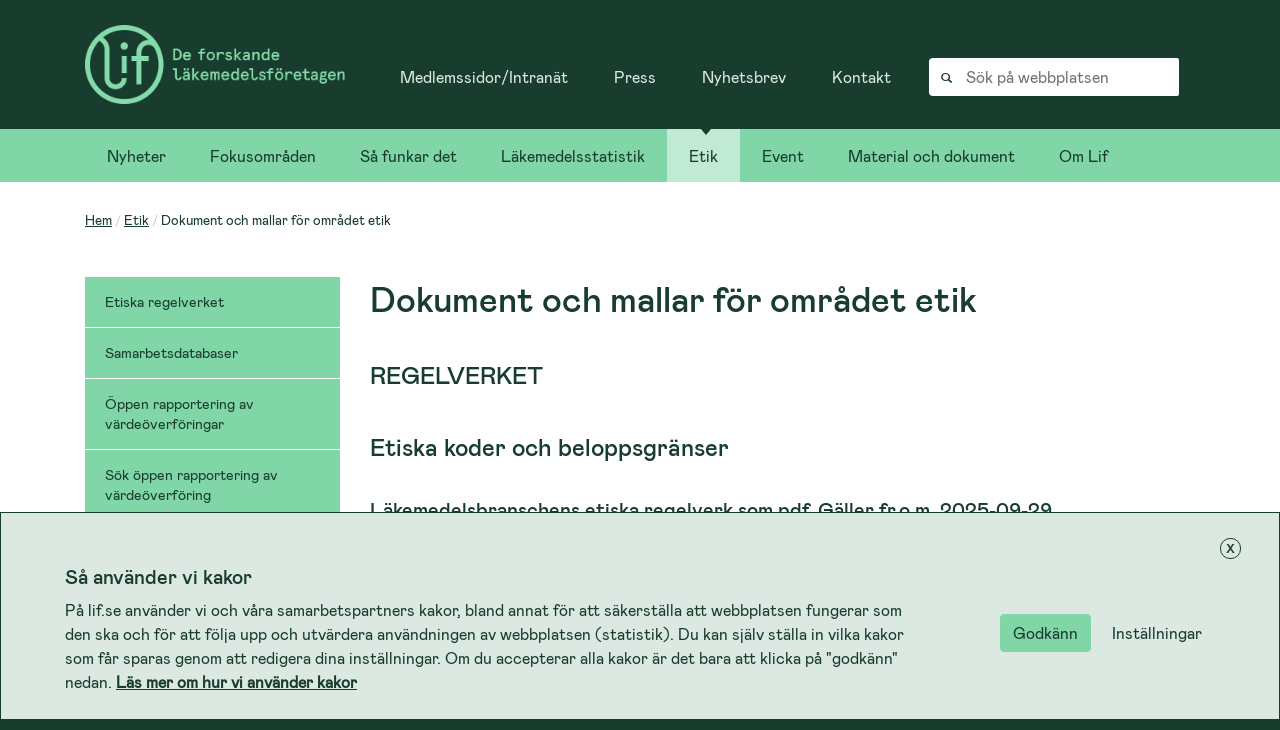

--- FILE ---
content_type: text/html; charset=utf-8
request_url: https://www.lif.se/etik/dokument-och-mallar-for-omradet-etik/
body_size: 15973
content:

<!DOCTYPE HTML>
<html lang="sv" prefix="og: http://ogp.me/ns#" >
<head>
    <meta charset="utf-8" />
    <meta http-equiv="X-UA-Compatible" content="IE=edge" />
    <meta name="viewport" content="width=device-width, initial-scale=1.0" />
    <title>Dokument och mallar f&#xF6;r omr&#xE5;det etik</title>
    <meta name="description" content="Dokument och mallar som handlar om etik inom l&#xE4;kemedelsomr&#xE5;det. Bland annat avtalsmallar samt information om beloppsgr&#xE4;nser och &#xF6;verenskommelser.">
    <meta name="keywords" />


            <meta property="og:article:modified_time" content="2023-08-31T11:15:22.0000000+02:00" />
            <meta property="og:article:published_time" content="2020-11-20T11:44:42.0000000+01:00" />
            <meta property="og:description" content="Dokument och mallar som handlar om etik inom l&#228;kemedelsomr&#229;det. Bland annat avtalsmallar samt information om beloppsgr&#228;nser och &#246;verenskommelser." />
            <meta property="og:image" content="https://www.lif.se/contentassets/a5084295cddc42d38772a98305f7f690/lif_metabild-for-hela-sajten.png?c=10164658" />
            <meta property="og:image:alt" content="" />
            <meta property="og:image:secure_url" content="https://www.lif.se/contentassets/a5084295cddc42d38772a98305f7f690/lif_metabild-for-hela-sajten.png?c=10164658" />
            <meta property="og:title" content="Dokument och mallar f&#246;r omr&#229;det etik" />
            <meta property="og:type" content="article" />
            <meta property="og:url" content="/etik/dokument-och-mallar-for-omradet-etik/" />
            <meta property="twitter:card" content="summary_large_image" />
            <meta property="twitter:description" content="Dokument och mallar som handlar om etik inom l&#228;kemedelsomr&#229;det. Bland annat avtalsmallar samt information om beloppsgr&#228;nser och &#246;verenskommelser." />
            <meta property="twitter:image" content="https://www.lif.se/contentassets/a5084295cddc42d38772a98305f7f690/lif_metabild-for-hela-sajten.png?c=10164658" />
            <meta property="twitter:image:alt" content="" />
            <meta property="twitter:site" content="/etik/dokument-och-mallar-for-omradet-etik/" />
            <meta property="twitter:title" content="Dokument och mallar f&#246;r omr&#229;det etik" />

    <meta name="facebook-domain-verification" content="sbzqropz6qsqrqar2ijqjx8yppzh0h" />

	<script src="/dist/vendors.min.js?504911275200000000"></script>
	<script src="/dist/bundle.min.js?504911275200000000"></script>
	<link rel="stylesheet" href="https://use.typekit.net/wmw5szt.css">
	<link rel="stylesheet" href="https://use.fontawesome.com/releases/v6.4.2/css/all.css" integrity="sha384-blOohCVdhjmtROpu8+CfTnUWham9nkX7P7OZQMst+RUnhtoY/9qemFAkIKOYxDI3" crossorigin="anonymous" />

	<link rel="stylesheet" href="/dist/vendors.min.css?504911275200000000" />
	<link rel="stylesheet" href="/dist/bundle.min.css?504911275200000000" />

	<link rel="icon" type="image/png" href="/Static/img/favicons/favicon.png" sizes="16x16">
	<link rel="icon" type="image/png" href="/Static/img/favicons/favicon-32x32.png" sizes="32x32">
	<link rel="icon" type="image/png" href="/Static/img/favicons/favicon-96x96.png" sizes="96x96">
	<link rel="icon" type="image/png" href="/Static/img/favicons/androidcromeicon.png" sizes="196x196">

	<link rel="apple-touch-icon" href="/Static/img/favicons/older-iPhone.png">
	<link rel="apple-touch-icon" sizes="180x180" href="/Static/img/favicons/iPhone-6-Plus.png">
	<link rel="apple-touch-icon" sizes="152x152" href="/Static/img/favicons/iPad-Retina.png">
	<link rel="apple-touch-icon" sizes="167x167" href="/Static/img/favicons/iPad-Pro.png">

    <!-- HTML5 Shim and Respond.js IE8 support of HTML5 elements and media queries -->
    <!-- WARNING: Respond.js doesn't work if you view the page via file:// -->
    <!--[if lt IE 9]>
    <script src="https://oss.maxcdn.com/html5shiv/3.7.2/html5shiv.min.js"></script>
    <script src="https://oss.maxcdn.com/respond/1.4.2/respond.min.js"></script>
    <![endif]-->
    <!-- Google Tag Manager -->
	<script type="text/javascript">

        $(document).ready(function () {

            var ga = (function (w, d, s, l, i) {
                w[l] = w[l] || []; w[l].push({
                    'gtm.start':
                        new Date().getTime(), event: 'gtm.js'
                }); var f = d.getElementsByTagName(s)[0],
                    j = d.createElement(s), dl = l != 'dataLayer' ? '&l=' + l : ''; j.async = true; j.src =
                    'https://gtm.lif.se/gtm.js?id=' + i + dl; f.parentNode.insertBefore(j, f);
            });

            window.cookieBar = $.cookieBar({
                consentVersion: '1.0',
                title: "Så använder vi kakor",
                message: "På lif.se använder vi och våra samarbetspartners kakor, bland annat för att säkerställa att webbplatsen fungerar som den ska och för att följa upp och utvärdera användningen av webbplatsen (statistik). Du kan själv ställa in vilka kakor som får sparas genom att redigera dina inställningar. Om du accepterar alla kakor är det bara att klicka på \"godkänn\" nedan.  <a id='cookie-link' href='/om-lif/cookie-policy/'>Läs mer om hur vi använder kakor</a>",
                settingsButtonText: "Inställningar",
                settingsTitle: "Inställningar för kakor",
                settingsSmallText: "Du kan själv välja vilka kakor som får lagras i din webbläsare genom att kryssa i de olika kategorier av kakor som du godkänner nedan. <a id='cookie-link' href='/om-lif/cookie-policy/'>Läs mer om hur vi använder kakor</a>",
                settingsAcceptButtonText: "Godkänn & stäng",
                acceptText: "Godkänn",
                element: 'div#wrapper',
                settingsContainer: '.linklist-with-cookie-settings>ul',
                settingsWrapper: '<li></li>',
                settingsLinkButton: '<a id="cookie-settings-link">Inställningar för kakor</a>',
                boxes: [
                    {
                        id: 'required',
                        title: "Säkerställa nödvändig teknisk funktionalitet och säkerhet.",
                        text: "Dessa kakor är nödvändiga för att webbplatsen ska fungera som den ska och för att skydda webbplatsen och går därför inte att stänga av.",
                        required: true,
                        checked: true,
                        callback: function () {
                        }
                    },
                    {
                        id: 'functionality',
                        title: "Möjliggöra funktionalitet på webbplatsen.",
                        text: "Dessa kakor används för att möjliggöra förbättrad funktionalitet på webbplatsen, såsom att komma ihåg dina inställningar.",
                        required: false,
                        checked: false,
                        callback: function () {
                        }
                    },
                    {
                        id: 'statistics',
                        title: "Följa upp och utvärdera användningen av webbplatsen (statistik).",
                        text: "Dessa kakor hjälper oss att bättre förstå hur webbplatsen används.",
                        required: false,
                        checked: false,
                        callback: function () {
                            ga(window, document, 'script', 'dataLayer', 'GTM-WBBSWG');
                        }
                    },
                    {
                        id: 'communication',
                        title: "Anpassad kommunikation.",
                        text: "Dessa kakor gör det möjligt för oss och våra samarbetspartners att lämna anpassad kommunikation till dig baserat bl.a. på din klick- och besökshistorik.",
                        required: false,
                        checked: false,
                        callback: function () {
                            ga(window, document, 'script', 'dataLayer', 'GTM-WBBSWG');
                        }
                    }
                ]
            });
        });
    </script>
    <!-- End Google Tag Manager -->

	<script src="/Scripts/checkOldBrowser.js"></script>
    <script src="/Scripts/navbar.js"></script>
	<script>
!function(T,l,y){var S=T.location,k="script",D="instrumentationKey",C="ingestionendpoint",I="disableExceptionTracking",E="ai.device.",b="toLowerCase",w="crossOrigin",N="POST",e="appInsightsSDK",t=y.name||"appInsights";(y.name||T[e])&&(T[e]=t);var n=T[t]||function(d){var g=!1,f=!1,m={initialize:!0,queue:[],sv:"5",version:2,config:d};function v(e,t){var n={},a="Browser";return n[E+"id"]=a[b](),n[E+"type"]=a,n["ai.operation.name"]=S&&S.pathname||"_unknown_",n["ai.internal.sdkVersion"]="javascript:snippet_"+(m.sv||m.version),{time:function(){var e=new Date;function t(e){var t=""+e;return 1===t.length&&(t="0"+t),t}return e.getUTCFullYear()+"-"+t(1+e.getUTCMonth())+"-"+t(e.getUTCDate())+"T"+t(e.getUTCHours())+":"+t(e.getUTCMinutes())+":"+t(e.getUTCSeconds())+"."+((e.getUTCMilliseconds()/1e3).toFixed(3)+"").slice(2,5)+"Z"}(),iKey:e,name:"Microsoft.ApplicationInsights."+e.replace(/-/g,"")+"."+t,sampleRate:100,tags:n,data:{baseData:{ver:2}}}}var h=d.url||y.src;if(h){function a(e){var t,n,a,i,r,o,s,c,u,p,l;g=!0,m.queue=[],f||(f=!0,t=h,s=function(){var e={},t=d.connectionString;if(t)for(var n=t.split(";"),a=0;a<n.length;a++){var i=n[a].split("=");2===i.length&&(e[i[0][b]()]=i[1])}if(!e[C]){var r=e.endpointsuffix,o=r?e.location:null;e[C]="https://"+(o?o+".":"")+"dc."+(r||"services.visualstudio.com")}return e}(),c=s[D]||d[D]||"",u=s[C],p=u?u+"/v2/track":d.endpointUrl,(l=[]).push((n="SDK LOAD Failure: Failed to load Application Insights SDK script (See stack for details)",a=t,i=p,(o=(r=v(c,"Exception")).data).baseType="ExceptionData",o.baseData.exceptions=[{typeName:"SDKLoadFailed",message:n.replace(/\./g,"-"),hasFullStack:!1,stack:n+"\nSnippet failed to load ["+a+"] -- Telemetry is disabled\nHelp Link: https://go.microsoft.com/fwlink/?linkid=2128109\nHost: "+(S&&S.pathname||"_unknown_")+"\nEndpoint: "+i,parsedStack:[]}],r)),l.push(function(e,t,n,a){var i=v(c,"Message"),r=i.data;r.baseType="MessageData";var o=r.baseData;return o.message='AI (Internal): 99 message:"'+("SDK LOAD Failure: Failed to load Application Insights SDK script (See stack for details) ("+n+")").replace(/\"/g,"")+'"',o.properties={endpoint:a},i}(0,0,t,p)),function(e,t){if(JSON){var n=T.fetch;if(n&&!y.useXhr)n(t,{method:N,body:JSON.stringify(e),mode:"cors"});else if(XMLHttpRequest){var a=new XMLHttpRequest;a.open(N,t),a.setRequestHeader("Content-type","application/json"),a.send(JSON.stringify(e))}}}(l,p))}function i(e,t){f||setTimeout(function(){!t&&m.core||a()},500)}var e=function(){var n=l.createElement(k);n.src=h;var e=y[w];return!e&&""!==e||"undefined"==n[w]||(n[w]=e),n.onload=i,n.onerror=a,n.onreadystatechange=function(e,t){"loaded"!==n.readyState&&"complete"!==n.readyState||i(0,t)},n}();y.ld<0?l.getElementsByTagName("head")[0].appendChild(e):setTimeout(function(){l.getElementsByTagName(k)[0].parentNode.appendChild(e)},y.ld||0)}try{m.cookie=l.cookie}catch(p){}function t(e){for(;e.length;)!function(t){m[t]=function(){var e=arguments;g||m.queue.push(function(){m[t].apply(m,e)})}}(e.pop())}var n="track",r="TrackPage",o="TrackEvent";t([n+"Event",n+"PageView",n+"Exception",n+"Trace",n+"DependencyData",n+"Metric",n+"PageViewPerformance","start"+r,"stop"+r,"start"+o,"stop"+o,"addTelemetryInitializer","setAuthenticatedUserContext","clearAuthenticatedUserContext","flush"]),m.SeverityLevel={Verbose:0,Information:1,Warning:2,Error:3,Critical:4};var s=(d.extensionConfig||{}).ApplicationInsightsAnalytics||{};if(!0!==d[I]&&!0!==s[I]){var c="onerror";t(["_"+c]);var u=T[c];T[c]=function(e,t,n,a,i){var r=u&&u(e,t,n,a,i);return!0!==r&&m["_"+c]({message:e,url:t,lineNumber:n,columnNumber:a,error:i}),r},d.autoExceptionInstrumented=!0}return m}(y.cfg);function a(){y.onInit&&y.onInit(n)}(T[t]=n).queue&&0===n.queue.length?(n.queue.push(a),n.trackPageView({})):a()}(window,document,{src: "https://js.monitor.azure.com/scripts/b/ai.2.gbl.min.js", crossOrigin: "anonymous", cfg: {instrumentationKey: 'e16907bf-e875-457d-8701-a86029cad47f', disableCookiesUsage: false }});
</script>

</head>
<body class="layout-1 page-ethicsstandardpage">
    <!-- Google Tag Manager -->
    <noscript>
        <iframe src="https://gtm.lif.se/ns.html?id=GTM-5TD3BK" height="0" width="0" style="display: none; visibility: hidden"></iframe>
    </noscript>
    <!-- End Google Tag Manager -->
    <div id="wrapper">
      <div class="row IEerrormessage d-none" id="IEerrormessage">
            <div class="col-md-12 alert  alert-danger">
                <div class="close-IEerrormessage" id="close-IEerrormessage">
                    <span>X</span>
                </div>
                <h3><strong>Din webbläsare stödjs inte längre!</strong></h3>
                <p>Din webbläsare, Internet Explorer, är för gammal och stödjs inte längre av detta verktyg. Vänligen uppdatera din webbläsare till Microsoft Edge, Google Chrome eller Mozilla Firefox.</p>
            </div>
       </div>
		
        


        
<header class="lif-top-header">

    
<div class="navbar navbar-static-top navbar-lif-global">
	<div class="container" style="flex-wrap:nowrap">
		<a class="navbar-brand" href="/">
			<img class="lif-logo" src="/globalassets/images/logo/lifse_logo_mint.png" alt="Lif.se" />
		</a>

		<nav aria-label="Toppmeny" class="navbar navbar-dark navbar-expand-lg">
			<ul class="nav navbar-nav">
				<div class="navbar-collapse collapse">
					<li class="nav-item">
						<a href="http://medlem.lif.se/" class="nav-link">Medlemssidor/Intran&#xE4;t</a>
					</li>
					<li class="nav-item">
						<a href="/press/" class="nav-link">Press</a>
					</li>
					<li class="nav-item">
						<a href="/om-lif/prenumerera-pa-lifs-nyhetsbrev/" class="nav-link">Nyhetsbrev</a>
					</li>
					<li class="nav-item">
						<a href="/om-lif/kontakt/" class="nav-link">Kontakt</a>
					</li>

					<li class="nav-item">

<div class="navbar-search float-right">
<form action="/search-page/" method="get" role="search">		<div class="input-group seachfield">
			<div class="input-group-prepend">
				<span class="input-group-text"><i class="glyphicon glyphicon-search"></i></span>
			</div>
			<datalist id="suggestionsinmenu"></datalist>
            <input type="search" class="form-control text-input search-keywords searchfield globalsitesearch" id="mainSearch" name="Q" placeholder="Sök på webbplatsen" data_url=Model.SearchSuggestionUrl />
		</div>
</form></div>
</li>
				</div>
			</ul>
		</nav>
	</div>
</div>
    

<nav class="navbar navbar-static-top navbar-lif-main navbar-expand-lg" aria-label="Huvudmeny">
    <div class="container">
        <div class="navbar-collapse collapse">
            <ul class="nav navbar-nav ">
               <li class="nav-item">
                            <a href="/nyheter/">Nyheter</a>
                            <span class="marker"></span>
                        </li><li class="nav-item">
                            <a href="/fokusomraden/">Fokusomr&#xE5;den</a>
                            <span class="marker"></span>
                        </li><li class="nav-item">
                            <a href="/sa-funkar-det/">S&#xE5; funkar det</a>
                            <span class="marker"></span>
                        </li><li class="nav-item">
                            <a href="/lakemedelsstatistik/">L&#xE4;kemedelsstatistik</a>
                            <span class="marker"></span>
                        </li><li class="nav-item active">
                            <a href="/etik/">Etik</a>
                            <span class="marker"></span>
                        </li><li class="nav-item">
                            <a href="/event/">Event</a>
                            <span class="marker"></span>
                        </li><li class="nav-item">
                            <a href="/material-och-dokument/">Material och dokument</a>
                            <span class="marker"></span>
                        </li><li class="nav-item">
                            <a href="/om-lif/">Om Lif</a>
                            <span class="marker"></span>
                        </li>
            </ul>
        </div>
    </div>
</nav>

    <div class="mobilemenuopener hidden-print">
        <div class="mobilemenuopener-wrapper">
            <a href="#mobileMenu" id="mobileMenuButton" role="button">
                <i class="glyphicon glyphicon-align-justify"></i>Meny
            </a>
        </div>
    </div>
</header>


        <div class="lif-main-body " id="my-wrapper">
            




	<div class="lif-breadcrumbs">
		<div class="container">
			<div class="row">
				<div class="col-md-12">
					<ul class="breadcrumb" aria-label="Breadcrumbs menu">
						<li>
							<a href="/">Hem</a>
						</li>
										<li>
					<a href="/etik/">Etik</a>
				</li>
				<li>
					Dokument och mallar f&#xF6;r omr&#xE5;det etik
				</li>

					</ul>
				</div>
			</div>
		</div>
	</div>



<div class="container">
    <div class="row">
        <div class="left-nav-wrapper-relative col-lg-3">
			




<div class="pagenav-wrapper">
	<nav class="pagenav-group" aria-label="Undermeny">
		<ul>
		<li class="">
			<a href="/etik/etiska-regelverket/">Etiska regelverket</a>
		</li>
		<li class="">
			<a href="/etik/samarbetsdatabaser/">Samarbetsdatabaser</a>
		</li>
		<li class="">
			<a href="/etik/oppen-rapportering-av-vardeoverforingar/">&#xD6;ppen rapportering av v&#xE4;rde&#xF6;verf&#xF6;ringar</a>
		</li>
		<li class="">
			<a href="/etik/vardeoverforing/">S&#xF6;k &#xF6;ppen rapportering av v&#xE4;rde&#xF6;verf&#xF6;ring</a>
		</li>
		<li class="">
			<a href="/etik/ign-och-nbl/">IGN och NBL</a>
		</li>
		<li class="">
			<a href="/etik/forhandsgodkanda/">F&#xF6;rhandsgodk&#xE4;nda hemsidor</a>
		</li>
		<li class="">
			<a href="/etik/compliance/">L&#xE4;mplighetsbed&#xF6;mningar av platser f&#xF6;r m&#xF6;ten</a>
		</li>
		<li class="">
			<a href="/etik/branschutbildningar/">Utbildningar i IMA och MGU</a>
		</li>
		<li class="">
			<a href="/etik/e-utbildning-om-samverkan-mellan-lakemedelsforetag-patientorganisationer-och-patienter/">E-utbildning om samverkan mellan l&#xE4;kemedelsf&#xF6;retag, patientorganisationer och patienter</a>
		</li>
		<li class="selected">
			<a href="/etik/dokument-och-mallar-for-omradet-etik/">Dokument och mallar f&#xF6;r omr&#xE5;det etik</a>
		</li>
			<li class="sublist-wrapper">
				<ul>
					
				</ul>
			</li>
		<li class="">
			<a href="/etik/fragor-och-svar/">Fr&#xE5;gor och svar</a>
		</li>
		</ul>
	</nav>
</div>

        </div>
        <main class="col-lg-9">
            



<div class="ethicstandardpage">
        <h1>Dokument och mallar f&#xF6;r omr&#xE5;det etik</h1>
    <div class="preamble ">

</div>
    <div class="maintext bottommargin ">
        

<h2>REGELVERKET</h2>
<h2>Etiska koder och beloppsgr&auml;nser</h2>
<h3>L&auml;kemedelsbranschens etiska regelverk som pdf. G&auml;ller fr.o.m. 2025-09-29.</h3>
<p>L&auml;kemedelsbranschens etiska regelverk i pdf-format. Senast reviderad och g&auml;llande fr.o.m. den 29 september 2025</p>
<p>Dokument att ladda ner:</p>
<ul>
<li><a href="/globalassets/etik/dokument/ler/final-version-ler-29-september-2025-se.pdf">L&auml;kemedelsbranschens etiska regelverk som pdf</a></li>
<li><a href="/globalassets/etik/dokument/ler/final-version-ler-29-september-2025-eng.pdf">Lif Ethical rules som pdf</a></li>
<li><a href="/globalassets/etik/dokument/ler/nytt-i-lakemedelsbranschens-etiska-regelverk.pdf" target="_blank" rel="noopener" download="Sammanfattning uppdateringar LER 2025-09-25">Sammanfattning uppdateringar LER 2025-09-25</a></li>
</ul>


<div class="separatorblock-black">
</div>
<h3>Nationella beloppsgr&auml;nser</h3>
<p>Dokument med aktuella gr&auml;nsv&auml;rden/beloppsgr&auml;nser f&ouml;r lunch, middag, hj&auml;lpmedel.</p>
<p>M&aring;ltider utomlands &ndash; EFPIAs sammanst&auml;llning av beloppsgr&auml;nser (se l&auml;nk nedan)</p>
<p>Dokument att ladda ner:</p>
<ul>
<li><a href="/globalassets/etik/dokument/lifs-tolkning-av-villkor-och-beloppsgranser-2023-08-31.pdf">Gr&auml;nsv&auml;rden/beloppsgr&auml;nser fr.o.m 31 aug 2023</a></li>
<li><a href="/globalassets/etik/dokument/swedishdefinitions_efpia_ifpma_codes-2023-08-31.pdf">Gr&auml;nsv&auml;rden/beloppsgr&auml;nser engelska fr.o.m 31 aug 2023</a></li>
<li><a href="https://efpia.eu/relationships-code/the-efpia-code/">M&aring;ltider utomlands</a> (&rdquo;Scorecard Drinks and Meals&ldquo; l&auml;ngst ned p&aring; sidan)</li>
</ul>


<div class="separatorblock-black">
</div>
<h3>Internationella uppf&ouml;randekoder fr&aring;n EFPIA och IFPMA samt beloppsgr&auml;nser</h3>
<p>Vid sidan av de nationella reglerna och avtalen &auml;r de svenska l&auml;kemedelsf&ouml;retagen bundna av branschens internationella regelverk fr&aring;n EFPIA (European Federation of Pharmaceutical Industries and Associations) och IFPMA (International Federation of Pharmaceutical Manufacturers).</p>
<p>Dokument att ladda ner:</p>
<ul>
<li><a title="https://www.ifpma.org/wp-content/uploads/2022/04/Joint-Guidance-on-Virtual-and-Hybrid-International-Medical-Congresses-April-2022.pdf" href="https://www.ifpma.org/publications/joint-guidance-on-virtual-and-hybrid-international-medical-congresses/">Joint Guidance on Virtual and Hybrid International Medical Congresses</a></li>
<li><a href="https://efpia.eu/relationships-code/the-efpia-code/">EFPIA code Dec 2021</a></li>
<li><a href="/globalassets/etik/dokument/ifpma_code_of_practice_2019.pdf">IFPMA Code of Practice</a></li>
<li><a href="https://www.ifpma.org/publications/ifpma-note-for-guidance-on-sponsorship-of-events-and-meetings-2023-update-2/">IFPMA Note for Guidance on Sponsorship of Events and Meetings</a></li>
<li><a href="https://www.ifpma.org/publications/ifpma-note-for-guidance-on-fees-for-services-2020-update/">IFPMA Note for Guidance on Fees for Services</a></li>
<li><a href="https://www.ifpma.org/publications/ifpma-note-for-guidance-on-patient-and-patient-organization-interactions/">IFPMA Note for Guidance on Patient and Patient Organization Interaction</a></li>
<li><a href="https://www.ifpma.org/publications/ifpma-notes-for-guidance/">IFPMA Note for Guidance on Ethical Third Party Intermediary Relationships in the Biopharmaceutical Sector</a></li>
</ul>


<div class="separatorblock-black">
</div>
<h2>&Ouml;verenskommelser</h2>
<h3>SKR-&ouml;verenskommelsen</h3>
<p>Lif och branschorganisationerna f&ouml;r de f&ouml;retag som arbetar med medicin- och laboratorieteknik (Swedish Medtech och Swedish Labtech) har tillsammans med Sveriges Kommuner och Regioner gjort en &ouml;verenskommelse om regler f&ouml;r samverkan inom den offentligt finansierade h&auml;lso- och sjukv&aring;rden.</p>
<p>&Ouml;verenskommelsen beskriver bland annat b&auml;rande principer f&ouml;r samverkanssituationer som produkt- och serviceinformation, sammankomster, marknadsunders&ouml;kningar, upphandling, konsultuppdrag och donationer och inneh&aring;ller gemensamma regler f&ouml;r alla medarbetare och f&ouml;retag n&auml;r det g&auml;ller kostnader, rutiner runt inbjudningar, m&aring;ltider med mera.</p>
<p>Dokument att ladda ner:</p>
<ul>
<li><a href="/globalassets/etik/dokument/overenskommelse-om-samverkansregler-gallande-fran-2020-01-01.pdf">&Ouml;verenskommelsen om samverkansregler som g&auml;ller fr&aring;n 2020-01-01</a></li>
<li><a href="/globalassets/etik/dokument/specifikation-samverkansregler-gallande-fran-2020-01-01.pdf">Bilaga: Specifikation av samverkanssituationer &ndash; g&auml;ller fr.o.m. 2020-01-01</a></li>
<li><a href="/globalassets/etik/dokument/fragor_och_svar_samverkansregler_2022_uppdaterad_okt_2022-4.pdf">Fr&aring;gor och svar om SKR-&ouml;verenskommelsen</a></li>
</ul>
<p>L&auml;nkar till engelsk &ouml;vers&auml;ttning (via Swedish Medtech):</p>
<ul>
<li><a href="http://www.swedishmedtech.se/Files.aspx?f_id=171299" target="_blank" rel="noopener">&Ouml;verenskommelse (EN)</a></li>
<li><a href="http://www.swedishmedtech.se/Files.aspx?f_id=171298" target="_blank" rel="noopener">Specification of collaboration situations (EN)</a></li>
</ul>


<div class="separatorblock-black">
</div>
<h3>Etik&ouml;verenskommelse mellan Lif och Handikappf&ouml;rbunden</h3>
<p>Lif och Handikappf&ouml;rbundens samarbetsorgan tecknade den 20 oktober 2008 en etik&ouml;verenskommelse. Denna inneb&auml;r bland annat att parterna skall verka f&ouml;r att deras medlemmar f&ouml;ljer l&auml;kemedelsbranschens etiska regelverk.&nbsp;</p>
<p>En handbok, som ska ses som ett komplement till det etiska regelverket, har tagits fram gemensamt av Lif och Handikappf&ouml;rbunden. Handboken ger tips och r&aring;d om vad man b&ouml;r t&auml;nka p&aring; inf&ouml;r ett eventuellt samarbete mellan l&auml;kemedelsf&ouml;retag och olika organisationer.&nbsp;</p>
<p>Lif har tagit fram en mall med syfte att underl&auml;tta skrivningarna i de &ouml;verenskommelser som skall uppr&auml;ttas mellan Lifs medlemsf&ouml;retag och organisationer enligt kapitel III i "L&auml;kemedelsbranschens etiska regelverk". Mallen ger f&ouml;rslag p&aring; paragrafer som kan ing&aring; i en &ouml;verenskommelse och den finns f&ouml;r nedladdning nedan.</p>
<p>Dokument att ladda ner:</p>
<ul>
<li><a href="/globalassets/etik/dokument/overenskommelse-lakemedelsforetag-och-handikapporganisationer.pdf">&Ouml;verenskommelse Lif och Handikappf&ouml;rbunden</a></li>
<li><a href="/globalassets/etik/dokument/mall-overenskommelse-patientorg.doc">Mall &ouml;verenskommelse</a> (ej sponsring)</li>
<li><a href="/globalassets/etik/dokument/handbok-samarbete-mellan-handikappforbunden-och-lakemedelsbranschen.pdf">Handbok &ndash; Handikappf&ouml;rbunden/LIF</a></li>
</ul>


<div class="separatorblock-black">
</div>
<h3>Nationella Kvalitetsregister &ndash; &Ouml;verenskommelse om samverkan mellan SKR och industrins f&ouml;retr&auml;dare</h3>
<p>&Ouml;verenskommelsen finns att ladda ner nedan. P&aring; <a href="/material-och-dokument/ladda-ned-dokument-avtal-och-mallar/">denna sida</a> finner du avtal och mallar.&nbsp;</p>
<p>Dokument att ladda ner:</p>
<ul>
<li><a href="/globalassets/avtal-och-mallar/avtal-och-mallar-for-nationella-kvalitetsregister/overenskommelse-om-samverkan-mellan-skr-och-industrins-foretradare-avseende-kvalitetsregister.pdf" target="_blank" rel="noopener">&Ouml;verenskommelse Kvalitetsregister</a></li>
</ul>


<div class="separatorblock-black">
</div>
<h3>Kliniska pr&ouml;vningar - &ouml;verenskommelser och avtal</h3>
<p>&Ouml;verenskommelsen finns att ladda ner nedan. P&aring; <a href="/material-och-dokument/ladda-ned-dokument-avtal-och-mallar/">denna sida</a>&nbsp;finner du avtal och mallar.</p>
<p>Dokument att ladda ner:</p>
<ul>
<li><a href="/globalassets/avtal-och-mallar/avtal-och-mallar-kliniska-provningar/overenskommelse-kliniska-provningar.pdf">&Ouml;verenskommelsen</a></li>
</ul>


<div class="separatorblock-black">
</div>
<h2>V&auml;gledning och information</h2>
<h3>Anv&auml;ndande av digitala kanaler</h3>
<p>Detta dokument beskriver de mest anv&auml;nda digitala kanalerna i Sverige och hur de kan anv&auml;ndas f&ouml;r att kommunicera till allm&auml;nheten samt h&auml;lso- och sjukv&aring;rdspersonal utifr&aring;n L&auml;kemedelsbranschens etiska regelverk. Dokumentet &auml;r f&ouml;rfattat av Lifs kansli, observera att det ytterst alltid &auml;r IGN och NBL som vid en anm&auml;lan avg&ouml;r huruvida ett f&ouml;rfarande &auml;r l&auml;mpligt eller ej. Dokumentet f&aring;r anses vara ett levande dokument och kan komma att uppdateras.</p>
<p>Dokument att ladda ner:</p>
<ul>
<li><a href="/globalassets/etik/dokument/anvandande-av-digitala-kanaler-utifran-lakemedelsbranschens-etiska-regelverk-1709.pdf">Anv&auml;ndande av digitala kanaler utifr&aring;n L&auml;kemedelsbranschens etiska regelverk</a></li>
<li><a href="/globalassets/etik/dokument/anvandande-av-digitala-kanaler-utifran-lakemedelsbranschens-etiska-regelverk-1709-eng.pdf">Use of digital channels based on the Ethical Rules for the Pharmaceutical Industry in Sweden</a></li>
</ul>


<div class="separatorblock-black">
</div>
<h3>Broschyr med v&auml;gledning om sponsring</h3>
<p>Lif, Medtech och Labtech har gemensamt tagit fram en broschyr om sponsring f&ouml;r att ge information till organisationer och intressef&ouml;reningar i svensk h&auml;lso- och sjukv&aring;rd som planerar att s&ouml;ka sponsormedel (avsnitt 7b i den gemensamma &ouml;verenskommelsen). Broschyren har uppdaterats 2022.</p>
<p>Dokument att ladda ner:</p>
<ul>
<li><a href="/globalassets/pdf/broschyrer/att_soka_ekonomiskt_stod_av_lakemedelsforetag_medicintekniska-_och_laboratorietekniska_foretag_uppd.pdf" target="_blank" rel="noopener">Broschyr med v&auml;gledning om sponsring</a></li>
</ul>


<div class="separatorblock-black">
</div>
<h3>Lathund annonser</h3>
<p>F&ouml;r att underl&auml;tta utformningen av annonser har Lif tagit fram en lathund med de viktigaste punkterna i etiska regelverket att t&auml;nka p&aring; vid annonsering. F&ouml;rfattat av Lars-G&ouml;ran Grehn.</p>
<p>Dokument att ladda ner:</p>
<ul>
<li><a href="/globalassets/etik/dokument/lathund_annons_februari-2014-rp-20140228.pdf">Lathund utformning annons</a></li>
</ul>


<div class="separatorblock-black">
</div>
<h3>PM om minimiinformation</h3>
<p>F&ouml;ljande PM &auml;r t&auml;nkt att vara till hj&auml;lp f&ouml;r f&ouml;retagen vid till&auml;mpning av<br />artikel 17 och 117 dvs. den s.k. minimiinformationen. F&ouml;rfattat av Torsten<br />Brink, f.d. sekreterare i NBL.</p>
<p>Dokument att ladda ner:</p>
<ul>
<li><a href="/globalassets/etik/dokument/kommentar-till-lers-regler-om-minimiinformation.pdf">PM minimiinformation</a></li>
</ul>


<div class="separatorblock-black">
</div>
<h3>Riktlinjer f&ouml;r patientst&ouml;dsprogram (PSP)</h3>
<p>Nya riktlinjer f&ouml;r patientst&ouml;dsprogram &auml;r framtaget av en arbetsgrupp inom Lifs Expertn&auml;tverk Compliance och publicerade i oktober 2025. Patientst&ouml;dsprogram &auml;r aktiviteter eller erbjudande som &auml;r utformade f&ouml;r att st&ouml;dja patienter i deras behandling och/eller hantering av deras sjukdom.</p>
<ul>
<li><a href="/globalassets/etik/dokument/riktlinjer-for-patientstodsprogram_version_1.0-final.pdf">Riktlinjer f&ouml;r patientst&ouml;dspropgram v1.0</a></li>
</ul>


<div class="separatorblock-black">
</div>
<h2>Mallar</h2>
<h3>Avtalsmallar</h3>
<p>Dessa avtalsmallar &auml;r framtagna som exempel och b&ouml;r ses som en utg&aring;ngspunkt f&ouml;r parternas arbete med att uppr&auml;tta avtal. Mallarna ers&auml;tter inte juridisk r&aring;dgivning och m&aring;ste anpassas efter parternas specifika behov. Anv&auml;ndningen &auml;r frivillig och parterna kan fritt &auml;ndra eller komplettera inneh&aring;llet. Det &auml;r parternas ansvar att s&auml;kerst&auml;lla att avtalet uppfyller till&auml;mpliga lagar och regler samt &auml;r anpassat till deras situation. Vid behov rekommenderas att parterna s&ouml;ker juridisk r&aring;dgivning.</p>
<p>Dokument att ladda ner:</p>
<ul>
<li><strong>H&auml;lso- och sjukv&aring;rd (LER kap. 2)</strong>
<ul>
<li><a href="/globalassets/etik/mallar/dlan-1621747-v3--mall-konsultavtal-sv-161220-ren----1530856-3-april-2017-2.docx">Avtalsmall konsultavtal HCP, svenska</a></li>
<li><a href="/globalassets/etik/mallar/dlan-1648957-v1--mall-konsultavtal-eng-161220-ren----1530861-3-april-2017.docx">Avtalsmall konsultavtal HCP, engelska</a></li>
<li><a href="/globalassets/etik/dokument/dlan-1619590-v3--samtycke-till-behandling-av-personuppgifter-i-samband-med-rapportering-av-vardeoverforingar-22-mars-2017.docx">Samtycke konsultavtal HCP, mall svenska</a></li>
<li><a href="/globalassets/etik/dokument/dlan-1644351-v1--consent-to-processing-of-personal-data-for-disclosure-of-transfers-of-value-2017-03-28.docx">Samtycke konsultavtal HCP, mall engelska</a></li>
<li><a href="/globalassets/etik/dokument/sponsringsavtalsexempel-utkast-utskickad-egco-rp-20190109.docx">Avtalsexempel sponsring</a> HCO</li>
<li><a href="/globalassets/etik/dokument/lif-sponsringsmall_exempelbudget.xlsx">Budgetexempel sponsring HCO Excel</a></li>
</ul>
</li>
</ul>
<ul>
<li><strong>Intresseorganisation/patient (LER kap. 3)</strong>
<ul>
<li><a href="/globalassets/etik/mallar/avtalsmall-konsultavtal-enskild-patient.docx">Avtalsmall konsultavtal enskild patient</a></li>
<li><a href="/globalassets/etik/mallar/avtalsmall-konsultavtal-intresseorganisation.docx">Avtalsmall konsultavtal intresseorganisation</a></li>
<li><a href="/globalassets/etik/mallar/avtalsmall-sponsring-intresseorganisation.docx">Avtalsmall sponsring intresseorganisation</a></li>
</ul>
</li>
</ul>
<ul>
<li><strong>Samarbete mellan l&auml;kemedelsf&ouml;retag &ndash; Collaboration between pharmaceutical companies</strong><br />
<ul>
<li><a href="/globalassets/etik/mallar/avtalsmall_samarbete-mellan-lakemedelsforetag-2025-11-07.docx">Avtalsmall samarbete mellan l&auml;kemedelsf&ouml;retag &ndash; Collaboration between pharmaceutical companies</a></li>
</ul>
</li>
</ul>


<div class="separatorblock-black">
</div>
<h3>Mall f&ouml;r inbjudningar till v&aring;rden</h3>
<p>SKR-&ouml;verenskommelsen st&auml;ller strikta krav p&aring; hur en inbjudan till produktinformation eller &ouml;vrig sammankomst skall utformas. Det g&auml;ller b&aring;de programmets inneh&aring;ll men ocks&aring; tydlighet kring mottagare. Lif har d&auml;rf&ouml;r tagit fram tv&aring; mallar som man kan utg&aring; ifr&aring;n n&auml;r man f&ouml;rfattar sina inbjudningar.</p>
<p>Dokument att ladda ner:</p>
<ul>
<li><a href="/globalassets/etik/mallar/mall-for-inbjudan-till-produktinformation-4-final.docx">Mall f&ouml;r inbjudan till produktinformation</a></li>
<li><a href="/globalassets/etik/mallar/mall-for-inbjudningar-5a-final.docx">Mall f&ouml;r inbjudningar</a></li>
</ul>


<div class="separatorblock-black">
</div>
<h3>Nordisk j&auml;mf&ouml;relse compliance</h3>
<p>Lif, LMI, ENLI och PIF har tillsammans tagit fram en kort j&auml;mf&ouml;relse mellan de nordiska l&auml;nderna vad g&auml;ller etiska regler. Tanken &auml;r att den skall uppdateras regelbundet med nya fr&aring;gest&auml;llningar samt ev. revidering av befintliga s&aring;dana. OBS! Dokumentet behandlar ett urval av fr&aring;gor och &auml;r inte en utt&ouml;mmande j&auml;mf&ouml;relse.</p>
<p>Dokument att ladda ner:</p>
<ul>
<li><a href="/globalassets/etik/dokument/nordic-compliance---november-2024.pdf">Nordic Compliance &ndash; November 2024</a></li>
<li><a href="/globalassets/etik/dokument/nordic-qa---november-2024.pdf">Nordic Q&amp;A</a></li>
</ul>


<div class="separatorblock-black">
</div>
<h3>e4Ethics &ndash; granskning av internationella kongresser</h3>
<p>Per 1:a januari 2021 finns ett EFPIA-krav om godk&auml;nnande av internationella kongresser genom e4Ethics. <a href="https://www.ethicalmedtech.eu/e4ethics/about-e4ethics/">Se mer information</a>. Kravet g&auml;ller kongresser som h&aring;lls i ett EFPIA-land, och som attraherar &gt; 500 deltagare fr&aring;n minst 5 l&auml;nder, dock ej hel-virtuella kongresser.</p>
<ul>
<li><a href="https://www.ethicalmedtech.eu/e4ethics/about-e4ethics/">e4Ethics &ndash; granskning av internationella kongresser</a></li>
</ul>


<div class="separatorblock-black">
</div>
    </div>

    

	

    <div class="container change-date">
        <div class="row change-date-row">
            Uppdaterad: 17 oktober
        </div>
    </div>

</div>

        </main>
    </div>

<div class="standardpage-mobilenavigation">
</div></div>
        </div>
        <footer class="footer">
            <div class="container">
             

<div><div class="row">
<div class="block footertrademarkblock col-lg-4 col-md-6 col-sm-12 col-12 displaymode-one-third">


<h3>
    Mer fr&#xE5;n Lif
</h3>


<p><a href="/etik/"><img src="/contentassets/906ce53aed7846f4b8035f5fdf5c8391/etik-ler-logo-for-lif.se.svg" alt="Etik LER logo f&ouml;r Lif.se.svg" width="1920" height="752" /></a></p>
<p><a href="http://www.fass.se"><img src="/contentassets/906ce53aed7846f4b8035f5fdf5c8391/fass-logo-for-lif.se.svg" alt="Fass logo f&ouml;r Lif.se.svg" width="1920" height="540" /></a></p>
<p><a href="http://www.life-time.se"><img src="/contentassets/906ce53aed7846f4b8035f5fdf5c8391/life-time-logo-till-lif.se.svg" alt="Life-time logo till Lif.se.svg" width="1920" height="338" /></a></p>
<p><a href="http://www.citylife.se" rel="noopener"><img src="/contentassets/906ce53aed7846f4b8035f5fdf5c8391/city-life-logo-till-lif.se.svg" alt="City Life logo till Lif.se.svg" width="1920" height="561" /></a></p></div><div class="block footerlinklistblock col-lg-4 col-md-6 col-sm-12 col-12 displaymode-one-third">


<div class=>
    <h3>
        Navigering
    </h3>
    
<ul>
        <li>
            <a href="http://medlem.lif.se/" target="_blank" title="Medlemssidor">Medlemssidor</a>
        </li>
        <li>
            <a href="/press/" title="Press">Press</a>
        </li>
        <li>
            <a href="/om-lif/kontakt/" title="Kontakt">Kontakt</a>
        </li>
        <li>
            <a href="/fokusomraden/" title="Fokusomr&#xE5;den">Fokusomr&#xE5;den</a>
        </li>
        <li>
            <a href="/lakemedelsstatistik/" title="Statistik">Statistik</a>
        </li>
        <li>
            <a href="/etik/" title="Etik">Etik</a>
        </li>
        <li>
            <a href="/event/" title="Event">Event</a>
        </li>
        <li>
            <a href="/material-och-dokument/" title="Material och dokument">Material och dokument</a>
        </li>
        <li>
            <a href="/om-lif/" title="Om Lif">Om Lif</a>
        </li>
        <li>
            <a href="/en/">In English</a>
        </li>
</ul>
</div></div><div class="block holderblock col-lg-4 col-md-6 col-sm-12 col-12 displaymode-one-third">           
<div class="holderblock-content">
<div><div class="row">
<div class="block linklistblock col-lg-12 col-md-12 col-sm-12 col-12 ">


<h3>
    F&#xF6;lj oss
</h3>

<ul>
        <li>
            <a href="/om-lif/prenumerera-pa-lifs-nyhetsbrev/" title="Nyhetsbrev">Nyhetsbrev</a>
        </li>
        <li>
            <a href="https://lakemedelsbranschen.podbean.com/">Podcasten L&#xE4;kemedelsbranschen</a>
        </li>
</ul>
</div></div>
<div class="row">
<div class="block socialmediafooterblock col-lg-12 col-md-12 col-sm-12 col-12 ">

    <ul>
            <li>
                <a alt="LinkedIn" href="https://www.linkedin.com/company/lif-de-forskande-lakemedelsforetagen" target="_blank"> <i class="fab fa-linkedin-in"></i> </a>
            </li>
            <li>
                <a alt="Facebook" href="https://www.facebook.com/LIFse/" target="_blank"> <i class="fab fa-facebook-f"></i> </a>
            </li>
            <li>
				<a alt="Twitter" href="https://twitter.com/LIFse" target="_blank"> <i class="fa-brands fa-x-twitter"></i> </a>
            </li>
            <li>
                <a alt="Instagram" href="https://www.instagram.com/lif_sverige/" target="_blank"> <i class="fab fa-instagram"></i> </a>
            </li>
            <li>
                <a alt="Youtube" href="https://www.youtube.com/channel/UCIr7A6XIGq-On8o5AtniJMw" target="_blank"> <i class="fab fa-youtube"></i> </a>
            </li>
    </ul>
</div></div>
<div class="row">
<div class="block linklistblock col-lg-12 col-md-12 col-sm-12 col-12 ">


<h3>
    Integritet
</h3>

<ul>
        <li>
            <a href="/om-lif/cookie-policy/" title="Cookiepolicy">Cookiepolicy</a>
        </li>
        <li>
            <a href="/dataskydd/" title="Lifs dataskyddspolicy">Lifs dataskyddspolicy</a>
        </li>
</ul>
</div></div>
</div></div></div></div>
</div>
            </div>
        </footer>

	

<nav id="mobileMenu" class="mobilenav">

	<ul class="mobilemenu-list">

			<li class="mobilemenu-link">
				<a class="mobilemenu-item-link" href="/nyheter/">Nyheter</a>
			</li>
			<li class="mobilemenu-link">
				<a class="mobilemenu-item-link" href="/fokusomraden/">Fokusomr&#xE5;den</a>
		<ul>

				<li class="mobile-undermenu-link mobile-menu-level-1">
					<a href="/fokusomraden/en-aktiv-och-hallbar-samhallsaktor/" class="mobile-menu-indent1" >En aktiv och h&#xE5;llbar samh&#xE4;llsakt&#xF6;r</a>
		<ul>

				<li class="mobile-undermenu-link mobile-menu-level-2">
					<a href="/fokusomraden/en-aktiv-och-hallbar-samhallsaktor/hallbarhet2/" class="mobile-menu-indent2" >H&#xE5;llbarhet</a>
		<ul>

				<li class="mobile-undermenu-link mobile-menu-level-3">
					<a href="/fokusomraden/en-aktiv-och-hallbar-samhallsaktor/hallbarhet2/lifs-hallbarhetsmanifest/" class="mobile-menu-indent3" >Lifs h&#xE5;llbarhetsmanifest</a>
				</li>
				<li class="mobile-undermenu-link mobile-menu-level-3">
					<a href="/fokusomraden/en-aktiv-och-hallbar-samhallsaktor/hallbarhet2/fardplan-for-en-fossilfri-lakemedelsbransch/" class="mobile-menu-indent3" >F&#xE4;rdplan f&#xF6;r en fossilfri l&#xE4;kemedelsbransch</a>
				</li>
				<li class="mobile-undermenu-link mobile-menu-level-3">
					<a href="/fokusomraden/en-aktiv-och-hallbar-samhallsaktor/hallbarhet2/fardplan-for-fossilfri-konkurrenskraft--innovations--och-kemiindustrierna/" class="mobile-menu-indent3" >Fa&#x308;rdplan fo&#x308;r fossilfri konkurrenskraft &#x2013; innovations- och kemiindustrierna</a>
				</li>
				<li class="mobile-undermenu-link mobile-menu-level-3">
					<a href="/fokusomraden/en-aktiv-och-hallbar-samhallsaktor/hallbarhet2/lakemedel-och-miljo/" class="mobile-menu-indent3" >L&#xE4;kemedel och milj&#xF6;</a>
				</li>
				<li class="mobile-undermenu-link mobile-menu-level-3">
					<a href="/fokusomraden/en-aktiv-och-hallbar-samhallsaktor/hallbarhet2/eus-avloppsvattendirektiv/" class="mobile-menu-indent3" >EU:s avloppsvattendirektiv</a>
				</li>
				<li class="mobile-undermenu-link mobile-menu-level-3">
					<a href="/fokusomraden/en-aktiv-och-hallbar-samhallsaktor/hallbarhet2/lakemedelsforetagens-arbete-med-de-globala-malen/" class="mobile-menu-indent3" >L&#xE4;kemedelsf&#xF6;retagens arbete med de globala m&#xE5;len</a>
				</li>
		</ul>
				</li>
				<li class="mobile-undermenu-link mobile-menu-level-2">
					<a href="/fokusomraden/en-aktiv-och-hallbar-samhallsaktor/lakemedelsbranschen--en-svensk-basnaring/" class="mobile-menu-indent2" >L&#xE4;kemedelsbranschen &#x2013; en svensk basn&#xE4;ring</a>
				</li>
				<li class="mobile-undermenu-link mobile-menu-level-2">
					<a href="/fokusomraden/en-aktiv-och-hallbar-samhallsaktor/en-fraga-om-liv-och-dod/" class="mobile-menu-indent2" >P&#xE5; liv och d&#xF6;d</a>
		<ul>

				<li class="mobile-undermenu-link mobile-menu-level-3">
					<a href="/fokusomraden/en-aktiv-och-hallbar-samhallsaktor/en-fraga-om-liv-och-dod/vaccin/" class="mobile-menu-indent3" >Vaccin</a>
				</li>
				<li class="mobile-undermenu-link mobile-menu-level-3">
					<a href="/fokusomraden/en-aktiv-och-hallbar-samhallsaktor/en-fraga-om-liv-och-dod/lunginflammation/" class="mobile-menu-indent3" >Lunginflammation</a>
				</li>
				<li class="mobile-undermenu-link mobile-menu-level-3">
					<a href="/fokusomraden/en-aktiv-och-hallbar-samhallsaktor/en-fraga-om-liv-och-dod/migran/" class="mobile-menu-indent3" >Migr&#xE4;n</a>
				</li>
				<li class="mobile-undermenu-link mobile-menu-level-3">
					<a href="/fokusomraden/en-aktiv-och-hallbar-samhallsaktor/en-fraga-om-liv-och-dod/masslingen/" class="mobile-menu-indent3" >M&#xE4;ssling</a>
				</li>
				<li class="mobile-undermenu-link mobile-menu-level-3">
					<a href="/fokusomraden/en-aktiv-och-hallbar-samhallsaktor/en-fraga-om-liv-och-dod/diabetes/" class="mobile-menu-indent3" >Diabetes</a>
				</li>
				<li class="mobile-undermenu-link mobile-menu-level-3">
					<a href="/fokusomraden/en-aktiv-och-hallbar-samhallsaktor/en-fraga-om-liv-och-dod/hpv/" class="mobile-menu-indent3" >HPV</a>
				</li>
				<li class="mobile-undermenu-link mobile-menu-level-3">
					<a href="/fokusomraden/en-aktiv-och-hallbar-samhallsaktor/en-fraga-om-liv-och-dod/intervjuerna/" class="mobile-menu-indent3" >M&#xE5;nga ligger bakom det f&#xE4;rdiga l&#xE4;kemedlet</a>
		<ul>

				<li class="mobile-undermenu-link mobile-menu-level-4">
					<a href="/fokusomraden/en-aktiv-och-hallbar-samhallsaktor/en-fraga-om-liv-och-dod/intervjuerna/alla-i-leveranskedjan-agerar-pa-minsta-avvikelse/" class="mobile-menu-indent4" >Alla i leveranskedjan agerar p&#xE5; minsta avvikelse</a>
				</li>
				<li class="mobile-undermenu-link mobile-menu-level-4">
					<a href="/fokusomraden/en-aktiv-och-hallbar-samhallsaktor/en-fraga-om-liv-och-dod/intervjuerna/utredningen-av-biverkningar-pagar-hela-tiden/" class="mobile-menu-indent4" >Utredningen av biverkningar p&#xE5;g&#xE5;r hela tiden</a>
				</li>
				<li class="mobile-undermenu-link mobile-menu-level-4">
					<a href="/fokusomraden/en-aktiv-och-hallbar-samhallsaktor/en-fraga-om-liv-och-dod/intervjuerna/malet-ar-en-optimal-behandling-for-varje-enskild-patient/" class="mobile-menu-indent4" >M&#xE5;let &#xE4;r en optimal behandling f&#xF6;r varje enskild patient</a>
				</li>
				<li class="mobile-undermenu-link mobile-menu-level-4">
					<a href="/fokusomraden/en-aktiv-och-hallbar-samhallsaktor/en-fraga-om-liv-och-dod/intervjuerna/framtidens-provningar-kommer-narmare-patienten/" class="mobile-menu-indent4" >Framtidens pr&#xF6;vningar kommer n&#xE4;rmare patienten</a>
				</li>
				<li class="mobile-undermenu-link mobile-menu-level-4">
					<a href="/fokusomraden/en-aktiv-och-hallbar-samhallsaktor/en-fraga-om-liv-och-dod/intervjuerna/information-och-utbildning-for-saker-lakemedelsanvandning/" class="mobile-menu-indent4" >Information och utbildning f&#xF6;r s&#xE4;ker l&#xE4;kemedelsanv&#xE4;ndning</a>
				</li>
				<li class="mobile-undermenu-link mobile-menu-level-4">
					<a href="/fokusomraden/en-aktiv-och-hallbar-samhallsaktor/en-fraga-om-liv-och-dod/intervjuerna/snabb-relevant-information-om-vara-vacciner-ar-a-och-o/" class="mobile-menu-indent4" >&quot;Snabb, relevant information om v&#xE5;ra vacciner &#xE4;r A och O&quot;</a>
				</li>
				<li class="mobile-undermenu-link mobile-menu-level-4">
					<a href="/fokusomraden/en-aktiv-och-hallbar-samhallsaktor/en-fraga-om-liv-och-dod/intervjuerna/2-600-medarbetare-fran-70-lander-utvecklar-de-nya-lakemedlen/" class="mobile-menu-indent4" >2 600 medarbetare fr&#xE5;n 70 l&#xE4;nder utvecklar de nya l&#xE4;kemedlen</a>
				</li>
				<li class="mobile-undermenu-link mobile-menu-level-4">
					<a href="/fokusomraden/en-aktiv-och-hallbar-samhallsaktor/en-fraga-om-liv-och-dod/intervjuerna/produktionen-pagar-dygnet-runt-hos-pfizer-i-strangnas/" class="mobile-menu-indent4" >Produktionen p&#xE5;g&#xE5;r dygnet runt hos Pfizer i Str&#xE4;ngn&#xE4;s</a>
				</li>
				<li class="mobile-undermenu-link mobile-menu-level-4">
					<a href="/fokusomraden/en-aktiv-och-hallbar-samhallsaktor/en-fraga-om-liv-och-dod/intervjuerna/extremt-hoga-sakerhetskrav-genomsyrar-bayers-leveranskedja/" class="mobile-menu-indent4" >Extremt h&#xF6;ga s&#xE4;kerhetskrav genomsyrar Bayers leveranskedja</a>
				</li>
				<li class="mobile-undermenu-link mobile-menu-level-4">
					<a href="/fokusomraden/en-aktiv-och-hallbar-samhallsaktor/en-fraga-om-liv-och-dod/intervjuerna/astrazeneca-i-sodertalje-levererar-produkter-till-miljontals-patienter/" class="mobile-menu-indent4" >AstraZeneca i S&#xF6;dert&#xE4;lje levererar produkter till miljontals patienter</a>
				</li>
				<li class="mobile-undermenu-link mobile-menu-level-4">
					<a href="/fokusomraden/en-aktiv-och-hallbar-samhallsaktor/en-fraga-om-liv-och-dod/intervjuerna/rigorost-arbete-pa-sanofi-for-att-garantera-sakra-lakemedel/" class="mobile-menu-indent4" >Rigor&#xF6;st arbete p&#xE5; Sanofi f&#xF6;r att garantera s&#xE4;kra l&#xE4;kemedel</a>
				</li>
		</ul>
				</li>
		</ul>
				</li>
		</ul>
				</li>
				<li class="mobile-undermenu-link mobile-menu-level-1">
					<a href="/fokusomraden/effektiva-lakemedel-och-en-modern-sjukvard/" class="mobile-menu-indent1" >Effektiva l&#xE4;kemedel och en modern sjukv&#xE5;rd</a>
		<ul>

				<li class="mobile-undermenu-link mobile-menu-level-2">
					<a href="/fokusomraden/effektiva-lakemedel-och-en-modern-sjukvard/antibiotikaresistens/" class="mobile-menu-indent2" >Antibiotikaresistens</a>
		<ul>

				<li class="mobile-undermenu-link mobile-menu-level-3">
					<a href="/fokusomraden/effektiva-lakemedel-och-en-modern-sjukvard/antibiotikaresistens/lifs-handlingsplan-mot-antibiotikaresistens/" class="mobile-menu-indent3" >Lifs handlingsplan mot antibiotikaresistens</a>
				</li>
				<li class="mobile-undermenu-link mobile-menu-level-3">
					<a href="/fokusomraden/effektiva-lakemedel-och-en-modern-sjukvard/antibiotikaresistens/sa-kan-du-bidra-i-kampen-mot-antibiotikaresistens/" class="mobile-menu-indent3" >S&#xE5; kan du bidra i kampen mot antibiotikaresistens</a>
				</li>
				<li class="mobile-undermenu-link mobile-menu-level-3">
					<a href="/fokusomraden/effektiva-lakemedel-och-en-modern-sjukvard/antibiotikaresistens/utslapp-av-antibiotika-i-miljon/" class="mobile-menu-indent3" >Utsl&#xE4;pp av antibiotika i milj&#xF6;n</a>
				</li>
		</ul>
				</li>
				<li class="mobile-undermenu-link mobile-menu-level-2">
					<a href="/fokusomraden/effektiva-lakemedel-och-en-modern-sjukvard/egenvard/" class="mobile-menu-indent2" >Egenv&#xE5;rd</a>
		<ul>

				<li class="mobile-undermenu-link mobile-menu-level-3">
					<a href="/fokusomraden/effektiva-lakemedel-och-en-modern-sjukvard/egenvard/exempel-pa-besparingar/" class="mobile-menu-indent3" >Exempel p&#xE5; besparingar</a>
				</li>
				<li class="mobile-undermenu-link mobile-menu-level-3">
					<a href="/fokusomraden/effektiva-lakemedel-och-en-modern-sjukvard/egenvard/forsaljning-av-receptfria-lakemedel-i-sverige-och-europa/" class="mobile-menu-indent3" >F&#xF6;rs&#xE4;ljning av receptfria l&#xE4;kemedel i Sverige och Europa</a>
				</li>
		</ul>
				</li>
				<li class="mobile-undermenu-link mobile-menu-level-2">
					<a href="/fokusomraden/effektiva-lakemedel-och-en-modern-sjukvard/kombinationsbehandlingar/" class="mobile-menu-indent2" >Kombinationsbehandlingar</a>
				</li>
				<li class="mobile-undermenu-link mobile-menu-level-2">
					<a href="/fokusomraden/effektiva-lakemedel-och-en-modern-sjukvard/lakemedelsforsorjning/" class="mobile-menu-indent2" >L&#xE4;kemedelsf&#xF6;rs&#xF6;rjning</a>
				</li>
				<li class="mobile-undermenu-link mobile-menu-level-2">
					<a href="/fokusomraden/effektiva-lakemedel-och-en-modern-sjukvard/patientsamverkan/" class="mobile-menu-indent2" >Patientsamverkan</a>
				</li>
				<li class="mobile-undermenu-link mobile-menu-level-2">
					<a href="/fokusomraden/effektiva-lakemedel-och-en-modern-sjukvard/precisionsmedicin/" class="mobile-menu-indent2" >Precisionsmedicin</a>
				</li>
				<li class="mobile-undermenu-link mobile-menu-level-2">
					<a href="/fokusomraden/effektiva-lakemedel-och-en-modern-sjukvard/tillgang-till-nya-lakemedel/" class="mobile-menu-indent2" >Tillg&#xE5;ng till nya l&#xE4;kemedel</a>
				</li>
				<li class="mobile-undermenu-link mobile-menu-level-2">
					<a href="/fokusomraden/effektiva-lakemedel-och-en-modern-sjukvard/vaccin/" class="mobile-menu-indent2" >Vaccin</a>
		<ul>

				<li class="mobile-undermenu-link mobile-menu-level-3">
					<a href="/fokusomraden/effektiva-lakemedel-och-en-modern-sjukvard/vaccin/vaccinering-i-sverige/" class="mobile-menu-indent3" >Vaccinering i Sverige</a>
				</li>
				<li class="mobile-undermenu-link mobile-menu-level-3">
					<a href="/fokusomraden/effektiva-lakemedel-och-en-modern-sjukvard/vaccin/lifs-handlingsplan-for-vaccin/" class="mobile-menu-indent3" >Lifs handlingsplan f&#xF6;r vaccin</a>
				</li>
				<li class="mobile-undermenu-link mobile-menu-level-3">
					<a href="/fokusomraden/effektiva-lakemedel-och-en-modern-sjukvard/vaccin/vacciner--sakerhet-och-overvakning/" class="mobile-menu-indent3" >Vacciner &#x2013; s&#xE4;kerhet och &#xF6;vervakning</a>
				</li>
				<li class="mobile-undermenu-link mobile-menu-level-3">
					<a href="/fokusomraden/effektiva-lakemedel-och-en-modern-sjukvard/vaccin/berattelsen-om-vacciner-mot-covid-19/" class="mobile-menu-indent3" >Ber&#xE4;ttelsen om vacciner mot covid-19</a>
				</li>
		</ul>
				</li>
		</ul>
				</li>
				<li class="mobile-undermenu-link mobile-menu-level-1">
					<a href="/fokusomraden/varldsledande-forskning-och-utveckling/" class="mobile-menu-indent1" >V&#xE4;rldsledande forskning och utveckling</a>
		<ul>

				<li class="mobile-undermenu-link mobile-menu-level-2">
					<a href="/fokusomraden/varldsledande-forskning-och-utveckling/dagens-forskning--framtidens-medicin/" class="mobile-menu-indent2" >Dagens forskning &#x2013; framtidens medicin</a>
				</li>
				<li class="mobile-undermenu-link mobile-menu-level-2">
					<a href="/fokusomraden/varldsledande-forskning-och-utveckling/forskning/" class="mobile-menu-indent2" >Forskning &amp; utveckling</a>
		<ul>

				<li class="mobile-undermenu-link mobile-menu-level-3">
					<a href="/fokusomraden/varldsledande-forskning-och-utveckling/forskning/lifs-handlingsplan-for-kliniska-provningar/" class="mobile-menu-indent3" >Lifs handlingsplan f&#xF6;r kliniska pr&#xF6;vningar</a>
				</li>
				<li class="mobile-undermenu-link mobile-menu-level-3">
					<a href="/fokusomraden/varldsledande-forskning-och-utveckling/forskning/hiks--hitta-kliniska-studier/" class="mobile-menu-indent3" >HiKS &#x2013; Hitta Kliniska Studier</a>
				</li>
				<li class="mobile-undermenu-link mobile-menu-level-3">
					<a href="/fokusomraden/varldsledande-forskning-och-utveckling/forskning/roster-om-vardet-av-kliniska-provningar/" class="mobile-menu-indent3" >R&#xF6;ster om v&#xE4;rdet av kliniska pr&#xF6;vningar</a>
				</li>
		</ul>
				</li>
				<li class="mobile-undermenu-link mobile-menu-level-2">
					<a href="/fokusomraden/varldsledande-forskning-och-utveckling/immateriella-tillgangar-och-rattigheter/" class="mobile-menu-indent2" >Immateriella tillg&#xE5;ngar och r&#xE4;ttigheter</a>
		<ul>

				<li class="mobile-undermenu-link mobile-menu-level-3">
					<a href="/fokusomraden/varldsledande-forskning-och-utveckling/immateriella-tillgangar-och-rattigheter/pagaende-arbete-inom-eu/" class="mobile-menu-indent3" >P&#xE5;g&#xE5;ende arbete inom EU</a>
				</li>
		</ul>
				</li>
		</ul>
				</li>
				<li class="mobile-undermenu-link mobile-menu-level-1">
					<a href="/fokusomraden/life-science-och-lakemedel-i-eu2/" class="mobile-menu-indent1" >Life science och l&#xE4;kemedel i EU</a>
		<ul>

				<li class="mobile-undermenu-link mobile-menu-level-2">
					<a href="/fokusomraden/life-science-och-lakemedel-i-eu2/reformagenda-for-eu/" class="mobile-menu-indent2" >Reformagenda f&#xF6;r EU</a>
		<ul>

				<li class="mobile-undermenu-link mobile-menu-level-3">
					<a href="/fokusomraden/life-science-och-lakemedel-i-eu2/reformagenda-for-eu/stark-eus-lakemedelsbransch-for-global-konkurrenskraft-och-hallbar-utveckling/" class="mobile-menu-indent3" >St&#xE4;rk EU:s l&#xE4;kemedelsbransch f&#xF6;r global konkurrenskraft och h&#xE5;llbar utveckling</a>
				</li>
				<li class="mobile-undermenu-link mobile-menu-level-3">
					<a href="/fokusomraden/life-science-och-lakemedel-i-eu2/reformagenda-for-eu/eu-som-ett-nav-for-innovation-och-forskning/" class="mobile-menu-indent3" >EU som ett nav f&#xF6;r innovation och forskning</a>
				</li>
				<li class="mobile-undermenu-link mobile-menu-level-3">
					<a href="/fokusomraden/life-science-och-lakemedel-i-eu2/reformagenda-for-eu/satsa-pa-kompetensforsorjning-for-halso--och-sjukvard-och-industri-i-eu/" class="mobile-menu-indent3" >Satsa p&#xE5; kompetensf&#xF6;rs&#xF6;rjning f&#xF6;r h&#xE4;lso- och sjukv&#xE5;rd och industri i EU</a>
				</li>
				<li class="mobile-undermenu-link mobile-menu-level-3">
					<a href="/fokusomraden/life-science-och-lakemedel-i-eu2/reformagenda-for-eu/en-strategi-for-europeisk-life-science-i-varldsklass/" class="mobile-menu-indent3" >En strategi f&#xF6;r europeisk life science i v&#xE4;rldsklass</a>
				</li>
				<li class="mobile-undermenu-link mobile-menu-level-3">
					<a href="/fokusomraden/life-science-och-lakemedel-i-eu2/reformagenda-for-eu/se-sjukvard-och-lakemedel-som-en-investering-i-ett-friskare-europa/" class="mobile-menu-indent3" >Se sjukv&#xE5;rd och l&#xE4;kemedel som en investering i ett friskare Europa</a>
				</li>
				<li class="mobile-undermenu-link mobile-menu-level-3">
					<a href="/fokusomraden/life-science-och-lakemedel-i-eu2/reformagenda-for-eu/digitalisering-for-battre-sjukvard-och-forskning-i-eu/" class="mobile-menu-indent3" >Digitalisering f&#xF6;r b&#xE4;ttre sjukv&#xE5;rd och forskning i EU</a>
				</li>
				<li class="mobile-undermenu-link mobile-menu-level-3">
					<a href="/fokusomraden/life-science-och-lakemedel-i-eu2/reformagenda-for-eu/lakemedelsforsorjning-och-god-beredskap-i-europa/" class="mobile-menu-indent3" >L&#xE4;kemedelsf&#xF6;rs&#xF6;rjning och god beredskap i Europa</a>
				</li>
				<li class="mobile-undermenu-link mobile-menu-level-3">
					<a href="/fokusomraden/life-science-och-lakemedel-i-eu2/reformagenda-for-eu/en-hallbar-europeisk-lakemedelsbransch/" class="mobile-menu-indent3" >En h&#xE5;llbar europeisk l&#xE4;kemedelsbransch</a>
				</li>
		</ul>
				</li>
				<li class="mobile-undermenu-link mobile-menu-level-2">
					<a href="/fokusomraden/life-science-och-lakemedel-i-eu2/eus-nya-lakemedelslagstiftning/" class="mobile-menu-indent2" >EUs nya l&#xE4;kemedelslagstiftning</a>
		<ul>

				<li class="mobile-undermenu-link mobile-menu-level-3">
					<a href="/fokusomraden/life-science-och-lakemedel-i-eu2/eus-nya-lakemedelslagstiftning/villkor-for-forskning-och-utveckling/" class="mobile-menu-indent3" >Villkor f&#xF6;r forskning och utveckling</a>
				</li>
				<li class="mobile-undermenu-link mobile-menu-level-3">
					<a href="/fokusomraden/life-science-och-lakemedel-i-eu2/eus-nya-lakemedelslagstiftning/ett-modernt-regelsystem/" class="mobile-menu-indent3" >Ett modernt regelsystem</a>
				</li>
				<li class="mobile-undermenu-link mobile-menu-level-3">
					<a href="/fokusomraden/life-science-och-lakemedel-i-eu2/eus-nya-lakemedelslagstiftning/atgarder-mot-lakemedelsbrister/" class="mobile-menu-indent3" >&#xC5;tg&#xE4;rder mot l&#xE4;kemedelsbrister</a>
				</li>
				<li class="mobile-undermenu-link mobile-menu-level-3">
					<a href="/fokusomraden/life-science-och-lakemedel-i-eu2/eus-nya-lakemedelslagstiftning/atgarder-mot-antibiotikaresistens-amr/" class="mobile-menu-indent3" >&#xC5;tg&#xE4;rder mot antibiotikaresistens (AMR)</a>
				</li>
		</ul>
				</li>
		</ul>
				</li>
		</ul>
			</li>
			<li class="mobilemenu-link">
				<a class="mobilemenu-item-link" href="/sa-funkar-det/">S&#xE5; funkar det</a>
		<ul>

				<li class="mobile-undermenu-link mobile-menu-level-1">
					<a href="/sa-funkar-det/e-verifikation/" class="mobile-menu-indent1" >E-verifikation</a>
				</li>
				<li class="mobile-undermenu-link mobile-menu-level-1">
					<a href="/sa-funkar-det/farmakologi/" class="mobile-menu-indent1" >Farmakologi</a>
				</li>
				<li class="mobile-undermenu-link mobile-menu-level-1">
					<a href="/sa-funkar-det/forskning--utveckling/" class="mobile-menu-indent1" >Forskning &amp; utveckling</a>
				</li>
				<li class="mobile-undermenu-link mobile-menu-level-1">
					<a href="/sa-funkar-det/lakemedel-och-miljo/" class="mobile-menu-indent1" >Fakta om l&#xE4;kemedel och milj&#xF6;</a>
				</li>
				<li class="mobile-undermenu-link mobile-menu-level-1">
					<a href="/sa-funkar-det/halsodata/" class="mobile-menu-indent1" >H&#xE4;lsodata</a>
				</li>
				<li class="mobile-undermenu-link mobile-menu-level-1">
					<a href="/sa-funkar-det/immaterialratt-inom-life-science/" class="mobile-menu-indent1" >Immaterialr&#xE4;tt inom life science</a>
				</li>
				<li class="mobile-undermenu-link mobile-menu-level-1">
					<a href="/sa-funkar-det/klimatforandringarna/" class="mobile-menu-indent1" >Klimatf&#xF6;r&#xE4;ndringarna</a>
				</li>
				<li class="mobile-undermenu-link mobile-menu-level-1">
					<a href="/sa-funkar-det/lakemedelsforman/" class="mobile-menu-indent1" >L&#xE4;kemedelsf&#xF6;rm&#xE5;n</a>
				</li>
				<li class="mobile-undermenu-link mobile-menu-level-1">
					<a href="/sa-funkar-det/lakemedelssakerhet/" class="mobile-menu-indent1" >L&#xE4;kemedelss&#xE4;kerhet</a>
		<ul>

				<li class="mobile-undermenu-link mobile-menu-level-2">
					<a href="/sa-funkar-det/lakemedelssakerhet/lakemedelsforetagens-arbete-med-patientsakerhet/" class="mobile-menu-indent2" >L&#xE4;kemedelsf&#xF6;retagens arbete med patients&#xE4;kerhet</a>
		<ul>

				<li class="mobile-undermenu-link mobile-menu-level-3">
					<a href="/sa-funkar-det/lakemedelssakerhet/lakemedelsforetagens-arbete-med-patientsakerhet/kommunikationen-ar-avgorande-for-trygg-lakemedelsanvandning/" class="mobile-menu-indent3" >&quot;Kommunikationen &#xE4;r avg&#xF6;rande f&#xF6;r trygg l&#xE4;kemedelsanv&#xE4;ndning&quot;</a>
				</li>
				<li class="mobile-undermenu-link mobile-menu-level-3">
					<a href="/sa-funkar-det/lakemedelssakerhet/lakemedelsforetagens-arbete-med-patientsakerhet/malet-minimalt-med-biverkningar/" class="mobile-menu-indent3" >M&#xE5;let: s&#xE5; f&#xE5; biverkningar som m&#xF6;jligt</a>
				</li>
				<li class="mobile-undermenu-link mobile-menu-level-3">
					<a href="/sa-funkar-det/lakemedelssakerhet/lakemedelsforetagens-arbete-med-patientsakerhet/nya-tider-staller-nya-krav-pa-arbetet-med-lakemedelssakerhet/" class="mobile-menu-indent3" >&quot;Nya tider st&#xE4;ller nya krav p&#xE5; arbetet med l&#xE4;kemedelss&#xE4;kerhet&quot;</a>
				</li>
		</ul>
				</li>
				<li class="mobile-undermenu-link mobile-menu-level-2">
					<a href="/sa-funkar-det/lakemedelssakerhet/patientsakerhet-kraver-samarbete/" class="mobile-menu-indent2" >Patients&#xE4;kerhet kr&#xE4;ver samarbete</a>
				</li>
		</ul>
				</li>
				<li class="mobile-undermenu-link mobile-menu-level-1">
					<a href="/sa-funkar-det/myndighetsgodkannande/" class="mobile-menu-indent1" >Myndighetsgodk&#xE4;nnande</a>
				</li>
				<li class="mobile-undermenu-link mobile-menu-level-1">
					<a href="/sa-funkar-det/reklamationer-och-indragningar/" class="mobile-menu-indent1" >Reklamationer och indragningar</a>
				</li>
		</ul>
			</li>
			<li class="mobilemenu-link">
				<a class="mobilemenu-item-link" href="/lakemedelsstatistik/">L&#xE4;kemedelsstatistik</a>
		<ul>

				<li class="mobile-undermenu-link mobile-menu-level-1">
					<a href="/lakemedelsstatistik/manadens-forsaljningsstatistik/" class="mobile-menu-indent1" >M&#xE5;nadens f&#xF6;rs&#xE4;ljningsstatistik</a>
				</li>
				<li class="mobile-undermenu-link mobile-menu-level-1">
					<a href="/lakemedelsstatistik/lakemedelsforetagens-forsaljning/" class="mobile-menu-indent1" >L&#xE4;kemedelsf&#xF6;retagens f&#xF6;rs&#xE4;ljning</a>
				</li>
				<li class="mobile-undermenu-link mobile-menu-level-1">
					<a href="/lakemedelsstatistik/apotekens-forsaljning/" class="mobile-menu-indent1" >Apotekens f&#xF6;rs&#xE4;ljning</a>
				</li>
				<li class="mobile-undermenu-link mobile-menu-level-1">
					<a href="/lakemedelsstatistik/kostnader-for-lakemedel-i-sverige/" class="mobile-menu-indent1" >Kostnader f&#xF6;r l&#xE4;kemedel i Sverige</a>
				</li>
				<li class="mobile-undermenu-link mobile-menu-level-1">
					<a href="/lakemedelsstatistik/sveriges-export-och-import-av-lakemedel/" class="mobile-menu-indent1" >Sveriges export och import av l&#xE4;kemedel</a>
				</li>
				<li class="mobile-undermenu-link mobile-menu-level-1">
					<a href="/lakemedelsstatistik/lakemedlen-det-saljs-mest-av/" class="mobile-menu-indent1" >L&#xE4;kemedlen det s&#xE4;ljs mest av</a>
				</li>
				<li class="mobile-undermenu-link mobile-menu-level-1">
					<a href="/lakemedelsstatistik/kliniska-provningar/" class="mobile-menu-indent1" >Kliniska pr&#xF6;vningar</a>
				</li>
				<li class="mobile-undermenu-link mobile-menu-level-1">
					<a href="/lakemedelsstatistik/korrigerad-kostnadsutveckling-for-lakemedel/" class="mobile-menu-indent1" >Korrigerad kostnadsutveckling f&#xF6;r l&#xE4;kemedel</a>
				</li>
		</ul>
			</li>
			<li class="mobilemenu-link">
				<a class="mobilemenu-item-link" href="/etik/">Etik</a>
		<ul>

				<li class="mobile-undermenu-link mobile-menu-level-1">
					<a href="/etik/etiska-regelverket/" class="mobile-menu-indent1" >Etiska regelverket</a>
				</li>
				<li class="mobile-undermenu-link mobile-menu-level-1">
					<a href="/etik/samarbetsdatabaser/" class="mobile-menu-indent1" >Samarbetsdatabaser</a>
				</li>
				<li class="mobile-undermenu-link mobile-menu-level-1">
					<a href="/etik/oppen-rapportering-av-vardeoverforingar/" class="mobile-menu-indent1" >&#xD6;ppen rapportering av v&#xE4;rde&#xF6;verf&#xF6;ringar</a>
				</li>
				<li class="mobile-undermenu-link mobile-menu-level-1">
					<a href="/etik/vardeoverforing/" class="mobile-menu-indent1" >S&#xF6;k &#xF6;ppen rapportering av v&#xE4;rde&#xF6;verf&#xF6;ring</a>
				</li>
				<li class="mobile-undermenu-link mobile-menu-level-1">
					<a href="/etik/ign-och-nbl/" class="mobile-menu-indent1" >IGN och NBL</a>
				</li>
				<li class="mobile-undermenu-link mobile-menu-level-1">
					<a href="/etik/forhandsgodkanda/" class="mobile-menu-indent1" >F&#xF6;rhandsgodk&#xE4;nda hemsidor</a>
				</li>
				<li class="mobile-undermenu-link mobile-menu-level-1">
					<a href="/etik/compliance/" class="mobile-menu-indent1" >L&#xE4;mplighetsbed&#xF6;mningar av platser f&#xF6;r m&#xF6;ten</a>
				</li>
				<li class="mobile-undermenu-link mobile-menu-level-1">
					<a href="/etik/branschutbildningar/" class="mobile-menu-indent1" >Utbildningar i IMA och MGU</a>
				</li>
				<li class="mobile-undermenu-link mobile-menu-level-1">
					<a href="/etik/e-utbildning-om-samverkan-mellan-lakemedelsforetag-patientorganisationer-och-patienter/" class="mobile-menu-indent1" >E-utbildning om samverkan mellan l&#xE4;kemedelsf&#xF6;retag, patientorganisationer och patienter</a>
				</li>
				<li class="mobile-undermenu-link mobile-menu-level-1">
					<a href="/etik/dokument-och-mallar-for-omradet-etik/" class="mobile-menu-indent1" aria-current = "page">Dokument och mallar f&#xF6;r omr&#xE5;det etik</a>
				</li>
				<li class="mobile-undermenu-link mobile-menu-level-1">
					<a href="/etik/fragor-och-svar/" class="mobile-menu-indent1" >Fr&#xE5;gor och svar</a>
				</li>
		</ul>
			</li>
			<li class="mobilemenu-link">
				<a class="mobilemenu-item-link" href="/event/">Event</a>
			</li>
			<li class="mobilemenu-link">
				<a class="mobilemenu-item-link" href="/material-och-dokument/">Material och dokument</a>
		<ul>

				<li class="mobile-undermenu-link mobile-menu-level-1">
					<a href="/material-och-dokument/ladda-ned-dokument-avtal-och-mallar/" class="mobile-menu-indent1" >Ladda ned rapporter, avtal och mallar</a>
				</li>
				<li class="mobile-undermenu-link mobile-menu-level-1">
					<a href="/material-och-dokument/Bestalla-och-ladda-ner-material/" class="mobile-menu-indent1" >Best&#xE4;ll trycksaker</a>
				</li>
		</ul>
			</li>
			<li class="mobilemenu-link">
				<a class="mobilemenu-item-link" href="/om-lif/">Om Lif</a>
		<ul>

				<li class="mobile-undermenu-link mobile-menu-level-1">
					<a href="/om-lif/styrelse/" class="mobile-menu-indent1" >V&#xE5;r styrelse</a>
				</li>
				<li class="mobile-undermenu-link mobile-menu-level-1">
					<a href="/om-lif/medlemmar/" class="mobile-menu-indent1" >V&#xE5;ra medlemmar</a>
				</li>
				<li class="mobile-undermenu-link mobile-menu-level-1">
					<a href="/om-lif/lifs-kontaktpersoner/" class="mobile-menu-indent1" >Lifs kontaktpersoner</a>
				</li>
				<li class="mobile-undermenu-link mobile-menu-level-1">
					<a href="/om-lif/medlemsskap-i-lif/" class="mobile-menu-indent1" >Medlemskap</a>
				</li>
				<li class="mobile-undermenu-link mobile-menu-level-1">
					<a href="/om-lif/om-fass/" class="mobile-menu-indent1" >Om Fass</a>
				</li>
				<li class="mobile-undermenu-link mobile-menu-level-1">
					<a href="/om-lif/kontakt/" class="mobile-menu-indent1" >Kontakt</a>
				</li>
				<li class="mobile-undermenu-link mobile-menu-level-1">
					<a href="/om-lif/remissvar2/" class="mobile-menu-indent1" >Remissvar</a>
				</li>
				<li class="mobile-undermenu-link mobile-menu-level-1">
					<a href="/om-lif/vara-skrivelser/" class="mobile-menu-indent1" >Skrivelser</a>
				</li>
				<li class="mobile-undermenu-link mobile-menu-level-1">
					<a href="/om-lif/karriar-pa-lif/" class="mobile-menu-indent1" >Karri&#xE4;r p&#xE5; Lif</a>
		<ul>

				<li class="mobile-undermenu-link mobile-menu-level-2">
					<a href="/om-lif/karriar-pa-lif/lediga-tjanster/" class="mobile-menu-indent2" >Lediga tj&#xE4;nster</a>
				</li>
				<li class="mobile-undermenu-link mobile-menu-level-2">
					<a href="/om-lif/karriar-pa-lif/lifs-traineeprogram/" class="mobile-menu-indent2" >Lifs traineeprogram</a>
				</li>
		</ul>
				</li>
				<li class="mobile-undermenu-link mobile-menu-level-1">
					<a href="/om-lif/prenumerera-pa-lifs-nyhetsbrev/" class="mobile-menu-indent1" >Prenumerera p&#xE5; Lifs nyhetsbrev</a>
				</li>
				<li class="mobile-undermenu-link mobile-menu-level-1">
					<a href="/om-lif/vi-pa-lif/" class="mobile-menu-indent1" >Vi p&#xE5; Lif</a>
				</li>
		</ul>
			</li>

		<li class="mobilemenu-separator"></li>
			<li class="mobilemenu-link">
				<a class="mobilemenu-item-link" href="http://medlem.lif.se/">Medlemssidor/Intran&#xE4;t</a>
			</li>
			<li class="mobilemenu-link">
				<a class="mobilemenu-item-link" href="/press/">Press</a>
			</li>
			<li class="mobilemenu-link">
				<a class="mobilemenu-item-link" href="/om-lif/prenumerera-pa-lifs-nyhetsbrev/">Nyhetsbrev</a>
			</li>
			<li class="mobilemenu-link">
				<a class="mobilemenu-item-link" href="/om-lif/kontakt/">Kontakt</a>
			</li>

			<li class="mobilemenu-searchform">

<form action="/search-page/" class="mobile-menu-search-bar" method="get" role="search">	<div class="input-group seachfield">
		<div class="input-group-prepend">
			<span class="input-group-text"><i class="glyphicon glyphicon-search"></i></span>
		</div>
		<label class="sr-only" for="SearchKeywords-3b27aa87">Sök på webbplatsen:</label>
		<input type="search" class="form-control search-keywords searchfield" id="SearchKeywords-3b27aa87" name="q" placeholder="Sök på webbplatsen" />
	</div>
</form></li>
	</ul>
</nav>

	<script src="https://player.vimeo.com/api/player.js"></script>
	<script type="text/javascript" src="/Scripts/vimeoSettings.js"></script>
    </div>
    
	
</body>
</html>


--- FILE ---
content_type: text/css
request_url: https://www.lif.se/dist/bundle.min.css?504911275200000000
body_size: 24103
content:
@charset "UTF-8";
/*!**********************************************************************************************************************************************!*\
  !*** css ./node_modules/css-loader/dist/cjs.js!./node_modules/sass-loader/dist/cjs.js??ruleSet[1].rules[2].use[2]!./wwwroot/static/app.scss ***!
  \**********************************************************************************************************************************************/@font-face{font-family:apercu-mono-regular;font-style:normal;font-weight:400;src:url(d8d5fe50aee603c599ca.eot);src:url(ca3b7a4624d4197445f4.woff2) format("woff2"),url(789b7f8a881c924a9be0.woff) format("woff"),url(fc8202d6fdc3ddc06729.ttf) format("truetype"),url(d8d5fe50aee603c599ca.eot?#iefix) format("embedded-opentype")}@font-face{font-family:mabry-regular;font-style:normal;font-weight:400;src:url(a2b6bd6d09e675cb0c50.eot);src:url(b73011b0186417a1d2dd.woff2) format("woff2"),url(98a371288ec8871d028a.woff) format("woff"),url(6f25a5b110efb55488f3.ttf) format("truetype"),url(a2b6bd6d09e675cb0c50.eot?#iefix) format("embedded-opentype")}@font-face{font-family:mabry-medium;font-style:normal;font-weight:400;src:url(c3458592bb88d4988785.eot);src:url(5fab267d5f01a83aa936.woff2) format("woff2"),url(0c9b6242495bb9295593.woff) format("woff"),url(6f25a5b110efb55488f3.ttf) format("truetype"),url(c3458592bb88d4988785.eot?#iefix) format("embedded-opentype")}html{background:#183d2e;box-sizing:border-box;padding:0}*,:after,:before{box-sizing:inherit}form{margin:1rem auto;max-width:after 750px}body{background-color:#fff;font-family:mabry-regular,Helvetica,Arial,sans-serif;font-size:16px;font-style:normal;font-weight:300;line-height:1.444444444;overflow-x:hidden}a,body{color:#183d2e}a,a:hover{text-decoration:underline}a:hover{color:#112b20}h1{font-family:mabry-medium,Helvetica,Arial,sans-serif;font-size:2.2rem;line-height:1.2;margin:0 0 .4rem;word-wrap:break-word}.margin-to-image{margin-top:2rem}h2{font-family:mabry-medium,Helvetica,Arial,sans-serif;font-size:1.5rem;line-height:1.348;margin:1.5rem 0 .6rem}h2 a{color:#183d2e}h3{font-family:mabry-medium,Helvetica,Arial,sans-serif;font-size:1.25rem;line-height:1.444444444;margin:1.5rem 0 .5rem}h3 a{color:#183d2e}h3 a,h3 a:hover{text-decoration:none}h3 a:hover{border-bottom:1pt solid #84b1cc;color:#005f9b}.preamble,h4{font-family:mabry-medium,Helvetica,Arial,sans-serif;font-size:1.125rem;font-weight:600;line-height:1.444444444;margin:1.5rem 0 .5rem}.preamble a,h4 a{color:#183d2e;text-decoration:none}.preamble a:hover,h4 a:hover{border-bottom:1pt solid #84b1cc;color:#005f9b;text-decoration:none}label:not(.Form__Element__Caption){font-family:mabry-medium,Helvetica,Arial,sans-serif;font-size:.9rem;font-weight:400;line-height:1.444444444;margin:1.5rem 0 .5rem}.label{color:#183d2e;font-family:apercu-mono-regular,Helvetica,Arial,sans-serif;font-size:.9rem;margin:0;padding:0}b,strong{font-weight:600}div.alignleft,img.alignleft{float:left;margin-right:20px}div.alignright,img.alignright{float:right;margin-left:20px}.navbar{border:1px solid transparent;min-height:50px;position:relative}article,aside,details,figcaption,figure,footer,header,hgroup,main,nav,section,summary{display:block}nav{list-style:none;margin-bottom:0;padding-left:0}.nav>li,.nav>li>a{display:block;position:relative}.nav>li>a{padding:15px}.nav>li>a:focus,.nav>li>a:hover{background-color:#eee;text-decoration:none}.nav>li.disabled>a{color:#777}.nav>li.disabled>a:focus,.nav>li.disabled>a:hover{background-color:transparent;color:#777;cursor:not-allowed;text-decoration:none}.nav .open>a,.nav .open>a:focus,.nav .open>a:hover{background-color:#eee;border-color:#428bca}.nav .nav-divider{background-color:#e5e5e5;height:1px;margin:9px 0;overflow:hidden}.nav>li>a>img{max-width:none}.navbar{margin-bottom:0;padding:0}.breadcrumb{background-color:transparent;margin:0;padding-left:0}.breadcrumb>li+li:before{font-size:.9em;padding:0 1px}.navbar-lif-global{background-color:#183d2e;border:transparent;color:#dce9e3;padding:0}@media (max-width:992px){.navbar-lif-global{left:0;position:fixed;top:0;width:100%;z-index:4500}}.navbar-lif-global .container .navbar-brand{float:none;max-width:260px;width:260px}.navbar-lif-global .container .navbar-brand .lif-logo{margin:15px auto}@media (max-width:992px){.navbar-lif-global .container .navbar-brand .lif-logo{height:60px}}@media (max-width:767px){.navbar-lif-global .container .navbar-brand .lif-logo{height:45px;margin:15px auto 10px 10px}}.navbar-lif-global .container .navbar-brand:hover{border-bottom:none}.navbar-lif-global .container .nav{margin-top:3%}.navbar-lif-global .container .nav li{margin:0 auto;padding:15px}.navbar-lif-global .container .nav li a{border-bottom:1pt solid #183d2e;color:#dce9e3;margin:1rem auto;text-decoration:none}.navbar-lif-global .container .nav li a:hover{border-bottom:1pt solid #dce9e3;color:#dce9e3}.navbar-lif-main{background-color:#81d6a8;border:transparent;z-index:1000}.navbar-lif-main.sticky-nav{margin:0 auto;position:fixed;top:0;transition:all .4s ease-in-out;-webkit-transition:all .4s ease-in-out 1s;-moz-transition:all .4s ease-in-out 1s;-o-transition:all .4s ease-in-out 1s;width:100%}.navbar-lif-main .container .navbar-collapse{height:100%;margin:0}.navbar-lif-main .container .navbar-collapse .nav{display:table;float:left;margin:0;min-height:50px;table-layout:auto}.navbar-lif-main .container .navbar-collapse .nav li{display:table-cell;float:none;min-height:50px;position:relative;text-align:center;vertical-align:middle}.navbar-lif-main .container .navbar-collapse .nav li.active .marker{display:block}.navbar-lif-main .container .navbar-collapse .nav li.active a{background-color:#c0ead3;text-decoration:none}.navbar-lif-main .container .navbar-collapse .nav li a{border:none;color:#183d2e;font-size:1em;font-weight:300;padding-left:22px;padding-right:22px;text-decoration:none}@media (min-width:992px) and (max-width:1200px){.navbar-lif-main .container .navbar-collapse .nav li a{padding-left:12px;padding-right:12px}}.navbar-lif-main .container .navbar-collapse .nav li a:hover{background-color:#dce9e3;border:none}.navbar-lif-main .container .navbar-collapse .nav li .marker{border-bottom:6px solid #183d2e;border-left:5px solid transparent;border-right:5px solid transparent;display:none;height:0;left:50%;margin-left:-3px;position:absolute;top:0;transform:rotate(180deg);width:0}.lif-breadcrumbs{font-size:.85em;margin-bottom:30px;margin-top:10px}.lif-breadcrumbs .breadcrumb{border-radius:0;list-style:none;margin-bottom:20px;padding:18px 0}.lif-breadcrumbs .breadcrumb>li{display:inline-block}.lif-breadcrumbs .breadcrumb>li+li:before{color:#ccc;content:"/ ";margin:0 -3px 0 3px;padding:0}.lif-breadcrumbs .breadcrumb>.active{color:#777}.navbar-search{width:250px}.navbar-search.mobile{display:block;width:100%}.calendar-month-view{margin-bottom:1em}.calendar-month-view .calendar-nav{margin:0 -2px 0 3px;padding:9px 0;text-align:center}.calendar-month-view .calendar-nav a:hover{border-bottom:none;color:#72a6c5}.calendar-month-view .calendar-nav .calendar-prev{color:#ccc;float:left;font-size:.6em;margin-top:.5em}.calendar-month-view .calendar-nav .calendar-month-name{color:#777;font-size:1em;font-weight:300;text-transform:uppercase}.calendar-month-view .calendar-nav .calendar-next{color:#ccc;float:right;font-size:.6em;margin-top:.5em}.calendar-month-view .calendar{color:#183d2e}.calendar-month-view .calendar .calendar-week .calendar-day{margin:0 auto;padding:9px;text-align:center}.calendar-month-view .calendar .calendar-week .calendar-day.hasevents a{text-decoration:none}.calendar-month-view .calendar .calendar-week .calendar-day.hasevents a:hover{text-decoration:underline}.calendar-month-view .calendar .calendar-week .calendar-day.hasevents span{border-bottom:4px solid #183d2e;margin-top:2px}.calendar-month-view .calendar .calendar-week .calendar-day.text-muted{color:#ddd}.calendar-list-view .calendar-month{margin:0 auto}.calendar-list-view .calendar-month h1{color:#ccc;font-size:1.2em;margin-bottom:.75em}.calendar-list-view .calendar-month .event{border-bottom:1px solid #bbb;display:flex;flex-wrap:wrap;margin-bottom:1em}.calendar-list-view .calendar-month .event .event-date{border:1px solid #bbb;height:85px;margin-top:3px;position:relative;width:10%}.calendar-list-view .calendar-month .event .event-date .event-date-header{background-color:#183d2e;color:#fff;font-size:.9em;font-weight:400;text-align:center}.calendar-list-view .calendar-month .event .event-date:after{bottom:0;content:"";left:0;position:absolute;right:0;top:0}.calendar-list-view .calendar-month .event .event-date .event-date-day{font-size:1.2em;font-weight:400;padding:5px 0;text-align:center}.calendar-list-view .calendar-month .event .event-date .event-date-month{font-size:.7em;font-weight:400;margin-top:-.2em;text-align:center;text-transform:uppercase}@media (max-width:767px){.calendar-list-view .calendar-month .event .event-date{height:70px;width:55px}.calendar-list-view .calendar-month .event .event-date .event-date-day{font-size:1em;padding:2px 0}.calendar-list-view .calendar-month .event .event-date .event-date-month{font-size:.6em}.calendar-list-view .calendar-month .event .event-date .event-date-year{font-size:1em}}.calendar-list-view .calendar-month .event .event-info{padding-left:15px;padding-right:15px;width:90%}.calendar-list-view .calendar-month .event .event-info .event-title a{color:#183d2e;font-size:1.33333em;font-weight:600}.calendar-list-view .calendar-month .event .event-info .event-meta>span{color:#777;font-size:.8em;margin-right:15px}.calendar-list-view .calendar-month .event .event-info .event-meta .date>span{text-transform:lowercase}.calendar-list-view .calendar-month .event .event-info .event-summary{margin-top:5px;min-height:2em;padding-bottom:.2em}.calendar-event-page .event-meta{background:#e7e7e7;margin-bottom:1.5em;padding:10px 15px}.calendar-event-page .event-meta .event-meta-date,.calendar-event-page .event-meta .event-meta-hostedby,.calendar-event-page .event-meta .event-meta-location,.calendar-event-page .event-meta .event-meta-other{margin-bottom:.3em}.calendar-event-page .event-meta .event-meta-date span,.calendar-event-page .event-meta .event-meta-hostedby span,.calendar-event-page .event-meta .event-meta-location span,.calendar-event-page .event-meta .event-meta-other span{font-weight:400}.calendar-event-page .event-meta .event-meta-date span.header,.calendar-event-page .event-meta .event-meta-hostedby span.header,.calendar-event-page .event-meta .event-meta-location span.header,.calendar-event-page .event-meta .event-meta-other span.header{color:#646464;font-size:.9em;font-weight:300}.calendar-event-page .event-meta .event-meta-date .glyphicon,.calendar-event-page .event-meta .event-meta-hostedby .glyphicon,.calendar-event-page .event-meta .event-meta-location .glyphicon,.calendar-event-page .event-meta .event-meta-other .glyphicon{color:#bbb;font-size:.8em;margin-right:7px}.calendar-event-page .event-info{margin-bottom:3em}.calendarlistblock{font-size:.9em;line-height:1.25em;position:relative}.calendarlistblock h2{border-bottom:1px solid #bbb;color:#183d2e;display:inline-block;margin:0 0 10px;padding:0 0 5px;width:100%}.calendarlistblock .event{border-bottom:.5px solid #bbb;margin:0 0 20px;padding:0 0 20px}.calendarlistblock .event:last-child{border-bottom:0}.calendarlistblock .event .event-date-container{float:left;width:20%}.calendarlistblock .event .event-info{display:inline-block;margin:-2px 0 0;width:80%}.calendarlistblock .event .event-info .date,.calendarlistblock .event .event-info .location{color:#777;display:block;font-size:.9em;margin:4px 0}.calendarlistblock .event .event-info .date span,.calendarlistblock .event .event-info .location span{margin:0 10px}@media (max-width:screen-md){.calendarlistblock .event .event-date-container{width:15%}.calendarlistblock .event .event-info{width:85%}}@media (max-width:767px){.calendarlistblock .event .event-date-container{width:30%}.calendarlistblock .event .event-info{width:70%}}.calendarlistblock .event-title a{color:#183d2e;font-size:1em;font-weight:600}.event-settings-container{margin-bottom:32px}.event-settings-container .month-item.hide,.event-settings-container .year-item.hide,.no-events-container.hide{display:none}p.no-events-text{font-size:20px}.pill-buttons-container{background-color:#dce9e3;border-radius:20px;margin-bottom:20px}.events-button{border-radius:20px;color:#183d2e;padding:7px 24px}.events-button:focus{-webkit-box-shadow:none;box-shadow:none}.upcoming-events-button-on{background-color:#81d6a8;border-color:#81d6a8;font-weight:600}.past-events-button-on{background-color:#c1ace0;border-color:#c1ace0;font-weight:600}.past-events-button-off,.upcoming-events-button-off{background-color:transparent;border-color:transparent;font-weight:400}.next-previous-button{margin-top:-6px}.next-button{padding-left:6px}.previous-button{padding-right:6px}.next-previous-button .glyphicon{font-size:.8em}.events-month-list,.events-years-list{margin:0}.month-item,.year-item{margin-right:0!important}.past-events-container.hide,.upcoming-events-container.hide{display:none}.events-block-wrapper,.past-events-block-wrapper{margin-bottom:48px}.jan-label:before{content:"Januari"}.feb-label:before,.jan-label:before{display:block;flex:0 0 100%;font-weight:600;margin-bottom:20px;margin-top:24px}.feb-label:before{content:"Februari"}.mar-label:before{content:"Mars"}.apr-label:before,.mar-label:before{display:block;flex:0 0 100%;font-weight:600;margin-bottom:20px;margin-top:24px}.apr-label:before{content:"April"}.may-label:before{content:"Maj"}.jun-label:before,.may-label:before{display:block;flex:0 0 100%;font-weight:600;margin-bottom:20px;margin-top:24px}.jun-label:before{content:"Juni"}.jul-label:before{content:"Juli"}.aug-label:before,.jul-label:before{display:block;flex:0 0 100%;font-weight:600;margin-bottom:20px;margin-top:24px}.aug-label:before{content:"Augusti"}.sep-label:before{content:"September"}.oct-label:before,.sep-label:before{display:block;flex:0 0 100%;font-weight:600;margin-bottom:20px;margin-top:24px}.oct-label:before{content:"Oktober"}.nov-label:before{content:"November"}.dec-label:before,.nov-label:before{display:block;flex:0 0 100%;font-weight:600;margin-bottom:20px;margin-top:24px}.dec-label:before{content:"December"}.event-item-container{margin-bottom:16px}.event-item-container.hide{display:none!important}.event-item-date-container{background-color:#81d6a8;font-family:apercu-mono-regular,Helvetica,Arial,sans-serif}.event-item-date-container-past-events{background-color:#c1ace0;font-family:apercu-mono-regular,Helvetica,Arial,sans-serif}.event-item-year-container{background-color:#183d2e;color:#81d6a8}.event-item-year{padding:10px 24px}.event-item-year-past-events{color:#c1ace0}.event-item-day-month-container{color:#183d2e}.event-item-day-month-inner-container{padding:14px 0}.event-item-day{font-size:2.8rem;line-height:2.8rem}.event-item-month{line-height:16px}.event-item-description-and-button-container{background-color:#dce9e3;flex:1;padding:24px}.event-item-description-and-button-container-past-events{background-color:#e0d5ef}.event-item-time{font-family:apercu-mono-regular,Helvetica,Arial,sans-serif}.event-item-title{margin:0}.event-item-description{margin-bottom:24px}.event-item-description p{margin-bottom:0}.event-item-button-container{margin-bottom:4px}.event-item-button{border:2px solid #183d2e;border-radius:21px;padding:10px 17px;text-decoration:none;white-space:nowrap}.event-item-button:hover{color:#183d2e;text-decoration:none}.events-see-more{margin-top:18px}@media (min-width:768px){.events-block-wrapper .flex-md-row{-ms-flex-direction:row!important;flex-direction:row!important}.events-block-wrapper .flex-md-column{-ms-flex-direction:column!important;flex-direction:column!important}}@media (min-width:992px){.event-item-year{padding:6px 42px}.event-item-description{margin-bottom:4px}.events-block-wrapper .d-lg-flex{display:-ms-flexbox!important;display:flex!important}.events-block-wrapper .justify-content-lg-between{-ms-flex-pack:justify!important;justify-content:space-between!important}.events-block-wrapper .w-60{width:60%!important}.events-block-wrapper .flex-lg-column{-ms-flex-direction:column!important;flex-direction:column!important}.events-block-wrapper .justify-content-lg-center{-ms-flex-pack:center!important;justify-content:center!important}}.contactpage .contactpage-map{margin-bottom:1em}.contactpage .contactpage-map img{width:100%}.contactpage .contactpage-metadescription{border-bottom:1pt solid #f0f0f0}.contactpage .contactpage-metadescription .contactpage-meta-group{padding:0}.contactpage .contactpage-metadescription .contactpage-meta-group .contactpage-meta-icon{color:#646464;padding:0}.contactpage .contactpage-metadescription .contactpage-meta-group .contactpage-meta-icon .glyphicon{color:#646464;font-size:.9em}.contactpage .contactpage-metadescription .contactpage-meta-group .contactpage-meta-text{margin-bottom:10px;padding:0 0 0 8px}.fluidcontentblock{display:flex;justify-content:center;margin-left:-100%;width:300%}.lif-form{background:#eff5f9;padding:1em}.form-group .input-group-addon,.input-group .input-group-addon{background-color:#fff;border:0;-moz-border-radius:2px;-webkit-border-radius:2px;border-radius:2px;color:#ccc}.form-group.submit,.input-group.submit{border-top:1pt solid #d0e1ed;margin-top:1em;padding:1em 0}.form-group label,.input-group label{font-size:.8em;font-weight:300}.form-group .form-control,.input-group .form-control{-moz-border-radius:2px;-webkit-border-radius:2px;border-radius:2px;-moz-box-shadow:none;-webkit-box-shadow:none;box-shadow:none;color:#183d2e}.form-group .form-control.searchfield,.input-group .form-control.searchfield{border:0;padding-left:0}.form-group.inpagesearch .input-group-addon,.input-group.inpagesearch .input-group-addon{border:1px solid #e7e7e7;-webkit-border-bottom-right-radius:0;border-bottom-right-radius:0;border-right:0;-webkit-border-top-right-radius:0;border-top-right-radius:0}.form-group.inpagesearch .searchfield,.input-group.inpagesearch .searchfield{border:1px solid #e7e7e7;-webkit-border-bottom-left-radius:0;border-bottom-left-radius:0;border-left:0;-webkit-border-top-left-radius:0;border-top-left-radius:0}.form-group .consent-text-label,.input-group .consent-text-label{font-family:mabry-regular,Helvetica,Arial,sans-serif}.ug-subscribe-btn-container{display:flex;height:45px;margin-top:15px}.seachfield .input-group-text{background-color:#fff;border:none}.search-container .input-group-text{background-color:#fff;border-radius:0;border-right:#fff;font-size:1.5rem;font-weight:100}.twitterblock .twitter-frame{background:#e8ccc7;border-radius:0 30px 0 30px;min-height:380px;overflow:hidden;padding:25px 50px}.twitterblock .fa-x-twitter{font-size:48px}.twitterblock .twitterPosts{display:flex;display:none;font-size:.9em;line-height:1.25em}.twitterblock .twitterPosts.scroll-item{display:flex;flex-direction:row}.twitterblock .twitterPosts.scroll-item:first-of-type{display:flex}.twitterblock .twitter-headline{border-bottom:1px solid #bbb;color:#183d2e;display:inline-block;margin:0 0 10px;padding:0 0 5px;width:100%}.twitterblock .tweet-item{flex:1 1 0px;margin-bottom:15px}.twitterblock .tweet-item:last-child{border-bottom:0}.twitterblock .tweet-item img{-moz-border-radius:3px;-webkit-border-radius:3px;border-radius:3px;float:left;height:45px;margin-right:5px;width:45px}.twitterblock .tweet-item .tweet-author{font-weight:600;margin:0;padding:0}.twitterblock .tweet-item .tweet-screenname{color:#646464;float:left;font-size:.9em;font-weight:400;margin-right:4px;margin-top:-1px}.twitterblock .tweet-item .label-date{font-family:apercu-mono-regular,Helvetica,Arial,sans-serif}.twitterblock .tweet-item .tweet-content{display:block;margin:2px auto;-ms-word-wrap:break-word;word-wrap:break-word;font-weight:400}.twitterblock .tweet-item .tweet-content .glyphicon{color:#183d2e}.twitterblock .tweet-item .tweet-content .tweet-text{display:inline;overflow-wrap:break-word;word-wrap:break-word}.twitterholderblock .twitterblocks-wrapper{background:#e8ccc7;border-radius:0 30px 0 30px;min-height:300px;padding:25px 50px}.twitterholderblock .twitterblocks-wrapper .twitterblock{background:none;padding:0}.twitterholderblock .twitterblocks-wrapper .twitterblock .twitter-frame{background:none;min-height:200px;padding:0}.twitterholderblock .twitterblocks-wrapper .twitterblock:nth-child(2) .fa-x-twitter{visibility:hidden!important}.displaymode-half .twitterblocks-wrapper,.displaymode-one-third .twitterblocks-wrapper,.displaymode-two-thirds .twitterblocks-wrapper{min-height:380px}.rightcontentarea .twitterblock{background:#e8ccc7;border-radius:0 30px 0 30px;margin-top:2em;overflow:hidden;padding:25px 10px 0 20px}.rightcontentarea .twitterblock .twitter-frame{padding:0}.rightcontentarea .twitterblock .tweet-item .label-date{font-size:.9em}.rightcontentarea .twitterblock h2{font-size:1.2em}.newspage h1{margin:0}.newspage .newspage-image{display:block;margin:0 auto 1em}.newspage .newspage-news-publish{margin-bottom:10px}.newspage .newspage-maincontent{margin-top:30px}.newspage .newspage-maincontent .row{padding-right:15px}.newspage .newspage-maincontent .row .newspage-newstext{padding-bottom:0}.newspage .newspage-maincontent .row .newspage-newstext .newspage-maintext{border-bottom:1pt solid #f0f0f0}.newspage .newspage-bottom-content .row{padding-right:8px}.newspage .newspage-contactcontentarea{padding-left:15px}.newspage .newspage-rightcontentarea{margin-top:10px}@media (max-width:992px){.newspage .newspage-maincontent .bottommargin{margin-bottom:0}.newspage .newspage-maincontent .row{padding-right:15px}}.newslistpage .newslistpage-item{border-bottom:1pt solid #f0f0f0;padding-bottom:1.7em;padding-top:1.7em}.newslistpage .newslistpage-item .newslistpage-item-meta{font-family:apercu-mono-regular,Helvetica,Arial,sans-serif;margin:0 0 5px}.newslistpage .newslistpage-item .newslistpage-item-title{margin:0}.newslistpage .pagination-container{display:flex;justify-content:center;margin-top:20px}.newslistpage .pagination{display:inline-flex;list-style:none;padding:0}.newslistpage .pagination li{margin-right:5px}.newslistpage .pagination li a{border:1px solid #ccc;color:#173c2e;padding:5px 10px}.newslistpage .pagination>li>a:focus,.newslistpage .pagination>li>a:hover{background-color:#eee;border-color:#ddd;color:#173c2e}.newslistpage .pagination .active{background-color:#183d2e;border-color:#183d2e;color:#fff}.newslistpage .pagination .not-active{border:1px solid #ccc;padding:5px 10px}.newspagelist .pagination-container .result-container{margin-bottom:10px}.newslistpage .pagination-container .total-pages{font-weight:700;margin-bottom:5px;margin-right:10px;text-align:center}.newslistpage .pagination-container .total-results{color:#555;text-align:center}.newsblock-wrapper{margin-bottom:48px}.newsblock.displaymode-full p{margin:10px 0}.image-left:hover h3,.newsblock:hover h3{color:#c1ace0}.newsblock,.newsblock a{text-decoration:none!important}.newsblock .newsitem .list-title,.newspage .image-left .newsitem .list-title{margin:10px 0 5px}.newsblock .newsitem .date,.newspage .image-left .newsitem .date{font-family:apercu-mono-regular,Helvetica,Arial,sans-serif}.newsblock .newsitem>.image,.newspage .image-left .newsitem>.image{margin-bottom:12px}.view-more-news{display:flex;height:45px;justify-content:center;margin-top:10px}.pagenav-wrapper .pagenav-group{background:#81d6a8;margin:0 0 3em}.pagenav-wrapper .pagenav-group .pagenav-group-header{background:#94dcb5;border-bottom:1px solid #fff;font-size:1.1em;font-weight:300;padding:1em 0 .75em 1em}.pagenav-wrapper .pagenav-group .pagenav-group-header img{display:inline-block;margin-right:5px;max-height:30px;max-width:30px}.pagenav-wrapper .pagenav-group ul{display:block;list-style:none;margin:0 auto;padding:0}.pagenav-wrapper .pagenav-group ul li{border-bottom:1px solid #fff;color:#c0ead3;cursor:pointer;list-style:none;margin:0 auto;padding:0;position:relative}.pagenav-wrapper .pagenav-group ul li:hover{background-color:#dce9e3}.pagenav-wrapper .pagenav-group ul li a{display:block;font-size:.9em;padding:15px 20px;text-decoration:none}@media (min-width:992px){.pagenav-wrapper .pagenav-group ul li a{padding-right:30px}}@media (min-width:1200px){.pagenav-wrapper .pagenav-group ul li a{padding-right:26px}}.pagenav-wrapper .pagenav-group ul li a:hover{border-bottom:none;text-decoration:underline}.pagenav-wrapper .pagenav-group ul li .glyphicon{position:absolute}.pagenav-wrapper .pagenav-group ul li .glyphicon-chevron-down,.pagenav-wrapper .pagenav-group ul li .glyphicon-chevron-right,.pagenav-wrapper .pagenav-group ul li .glyphicon-chevron-up{font-size:.5em;right:15px;top:40%}.pagenav-wrapper .pagenav-group ul li .glyphicon-bull{font-size:1.5em;left:22px;top:12px}.pagenav-wrapper .pagenav-group ul li.selected{background:#c0ead3;color:#183d2e}.pagenav-wrapper .pagenav-group ul li.selected a{color:#183d2e;font-weight:600;text-decoration:none}.pagenav-wrapper .pagenav-group ul li.selected a.hover,.pagenav-wrapper .pagenav-group ul li.sublist-wrapper{border-bottom:none}.pagenav-wrapper .pagenav-group ul li.sublist-wrapper:hover{background-color:transparent}.pagenav-wrapper .pagenav-group ul li.selectedparent{background:#c0ead3}.pagenav-wrapper .pagenav-group ul li.selectedparent:hover{background-color:#dce9e3}.pagenav-wrapper .pagenav-group ul li.subitem{background:#c0ead3;font-size:.9em;padding:0}.pagenav-wrapper .pagenav-group ul li.subitem:hover{background-color:#dce9e3}.pagenav-wrapper .pagenav-group ul li.subitem.selected{background:#c0ead3}.pagenav-wrapper .pagenav-group ul li.subitem-level-4{background:#dff5e9;font-size:.9em;padding:0 0 0 25px}.pagenav-wrapper .pagenav-group ul li.subitem-level-4:hover{background-color:#dce9e3}.pagenav-wrapper .pagenav-group ul li.subitem-level-4.selected{background:#dff5e9}.preamble{font-weight:400;margin-bottom:1rem}.preamble a{border-bottom:1pt solid #007fce}.bottommargin{margin-bottom:1.5rem}.collectionpage{margin-top:4rem}.maintext ul{margin-bottom:1.2em;padding-left:1.7em;text-indent:-1em}.maintext ul.list-blue li:before{color:#72a6c5}.maintext ul li{list-style:none;margin-bottom:.6em}.maintext ul li:before{color:#183d2e;content:"•";font-size:1.4em;margin-right:.5em}.maintext h2{margin-bottom:.5rem;margin-top:2.5rem}.maintext h3{margin-bottom:.25rem;margin-top:2rem}.maintext h4{margin-bottom:.25rem;margin-top:1.5rem}.maintext.bordered{border-bottom:1px solid #fff;margin-bottom:1.7rem;padding-bottom:.3rem}.lif-group-img-text{display:inline-block}.lif-group-img-text p{margin:0}.italic-text{font-style:italic}.video-text{font-size:16px}.blocktextarea-leftposition{float:left;margin-left:0;margin-right:1.3em}.blocktextarea-rightposition{float:right;margin-left:1.3em;margin-right:0}.container-fluid.lif-mint{background-color:#81d6a8;margin-bottom:1.5em}.container-fluid>.container>.row>div>.row>.block:only-child{margin-bottom:0}.container-fluid{margin-bottom:1.5em}.podbeanblock h3{margin:0 0 .5rem}.linkblock{color:#006fb4;margin:0}.linkblock .link-block-content{margin-bottom:1em;margin-top:1em}div.separatorblock-white{border-top:1pt solid #fff;width:100%}div.separatorblock-gray{border-top:1pt solid #bbb;width:100%}div.separatorblock-black{border-top:1pt solid #000;width:100%}.titleblock .titleblock-underline{display:block;font-size:36px;font-weight:300;margin:0 auto;text-align:center;-ms-text-overflow:ellipsis;-o-text-overflow:ellipsis;text-overflow:ellipsis}.titleblock .titleblock-underline .titlewithimage{border-bottom:1pt solid #bbb;display:inline-block;padding-bottom:3px}.titleblock{margin-top:1em}.sectionblock{margin:0;padding-left:15px;padding-right:15px}.sectionblock .container{max-width:100%}@media (max-width:768px){.sectionblock .container{margin-left:0;margin-right:0}}.sectionblock .glyphicon{margin-right:0}.sectionblock .sectionblock-backgroundstyle-White{background:#fff;padding:.5em 0}.sectionblock .sectionblock-backgroundstyle-Gray{background:#fcfcfc;padding:1em 0 0}.sectionblock .sectionblock-title{display:inline-block;font-size:20px;font-weight:400;margin:0 auto 1.5em;text-align:left;-ms-text-overflow:ellipsis;-o-text-overflow:ellipsis;text-overflow:ellipsis;text-transform:uppercase}.sectionblock .sectionblock-title img{max-height:30px;max-width:30px}.sectionblock .sectionblock-contentarea{margin-top:1.5em}.sectionblock .sectionblock-pagereference{padding-bottom:1.5em;padding-top:1.5em}.sectionblock .sectionblock-pagereference .sectionblock-pagereference-content ul{list-style:none;margin:0;padding:0}.sectionblock .sectionblock-pagereference .sectionblock-pagereference-content .sectionblock-sublevelitem a:hover{border-bottom:none}.sectionblock .sectionblock-pagereference .sectionblock-pagereference-content .sectionblock-sublevelitem{background:#f5f5f5;border:1pt solid #bbb;float:left;height:78px;width:33.333%}.sectionblock .sectionblock-pagereference .sectionblock-pagereference-content .sectionblock-sublevelitem div{display:inline-block;height:100%;padding:25px;width:100%}.sectionblock .sectionblock-pagereference .sectionblock-pagereference-content .sectionblock-sublevelitem div span{color:#183d2e;display:inline-block;font-size:16px;font-weight:500;overflow:hidden;-ms-text-overflow:ellipsis;-o-text-overflow:ellipsis;text-overflow:ellipsis;vertical-align:middle;white-space:nowrap;width:90%}.sectionblock .sectionblock-pagereference .sectionblock-pagereference-content .sectionblock-sublevelitem div i{color:#72a6c5;display:inline-block;vertical-align:middle}.text-white{color:#fff}.text-white .textarea-icon{filter:brightness(0) invert(1)}.text-white .text>div>p>a,.text-white .text>p>a{color:#fff}.text-black{color:#000}.text-black .textarea-icon{filter:brightness(0)}.text-black .text>div>p>a,.text-black .text>p>a{color:#000}.text-darkgreen{color:#183d2e}.textareablock-content-small{border-radius:0 30px 0 30px;display:block!important;margin:0!important;padding:32px!important;width:auto!important}.textareablock-content-small .textarea-icon{margin:5px 0!important}.textareablock-content{display:flex;justify-content:center;margin-left:-100%;padding:20px;width:300%}.textareablock-content .textarea-icon{margin:10px 32px}.textareablock-content .textarea-content-wrapper{display:flex;justify-content:flex-start;width:34%}.textareablock{font-size:.9em;margin:0}.textareablock .textareablock-content label.textarea-category,.textareablock .textareablock-content-small label.textarea-category{font-family:apercu-mono-regular,Helvetica,Arial,sans-serif;margin:1em 0 0}.textareablock .textareablock-content h2,.textareablock .textareablock-content-small h2{margin:0 0 .5em}.textareablock .textareablock-content h3,.textareablock .textareablock-content-small h3{font-size:1.1em;font-weight:400;margin:.5em auto;padding:0}.textareablock .textareablock-content .textareablock-icon-full,.textareablock .textareablock-content-small .textareablock-icon-full{display:block;fill:#183d2e;height:50px;margin:auto;width:50px}.textareablock .textareablock-content .textareablock-icon-half,.textareablock .textareablock-content-small .textareablock-icon-half{fill:#183d2e;height:50px;margin:auto;width:50px}.textareablock .textareablock-background-color-mint{background-color:#81d6a8}.textareablock .textareablock-background-color-purple{background-color:#c1ace0}.textareablock .textareablock-background-color-coral{background-color:#ff805a}.textareablock .textareablock-background-color-pink{background-color:#e8ccc7}.textareablock .textareablock-background-color-lightgreen{background-color:#dce9e3}.textareablock .textareablock-background-color-etikler{background-color:#933b91}.textareablock .textareablock-background-color-etikler90{background-color:#b74ab4}.textareablock .textareablock-background-color-etikler80{background-color:#c56fc3}.textareablock .textareablock-background-color-lightpink{background-color:#efcad9}.textareablock .textareablock-background-color-mediumpink{background-color:#ea8baf}.textareablock .textareablock-background-color-darkerpink{background-color:#cc5277}.textareablock .textareablock-background-color-darkestpink{background-color:#751440}.related-items-block .relateditemsblock-title{border-top:1px solid #000;font-family:mabry-medium,Helvetica,Arial,sans-serif;font-size:24px;padding:24px 0 8px}.related-items-block .relateditemsblock-list ul{list-style:none;margin:0;padding:0;text-indent:0}.related-items-block .relateditemsblock-list ul li{margin-bottom:12px}.related-items-block .relateditemsblock-list ul li:before{content:"";font-size:16px;margin-right:0}.related-items-block .relateditemsblock-list .relateditemsblock-list-item a:hover{border-bottom:none}.related-items-block .relateditemsblock-list .relateditemsblock-list-item{background:#f5f5f5;border-bottom:1pt solid #bbb;display:inline-block;height:100%;padding:25px;white-space:nowrap;width:100%}.related-items-block .relateditemsblock-list .relateditemsblock-list-item span{color:#183d2e;display:inline-block;font-size:16px;font-weight:500;overflow:hidden;-ms-text-overflow:ellipsis;-o-text-overflow:ellipsis;text-overflow:ellipsis;vertical-align:middle;white-space:nowrap;width:97%}.related-items-block .relateditemsblock-list .relateditemsblock-list-item .glyphicon{color:#72a6c5;display:inline-block;vertical-align:middle}.lif-button,.orderreportbutton{align-items:center;background:#183d2e;border:2px solid #183d2e;border-radius:32px;color:#dce9e3;display:flex;flex-wrap:nowrap;font-family:mabry-regular,Helvetica,Arial,sans-serif;font-size:16px;height:100%;justify-content:center;padding:0 20px;text-decoration:none}.lif-button:hover,.orderreportbutton:hover{background:#c1ace0;border:2px solid #c1ace0}.lif-button:hover a,.orderreportbutton:hover a{color:#183d2e}.lif-button a,.orderreportbutton a{color:#dce9e3;text-decoration:none}.button,.buttonblock{text-align:center}.button .transparent-background .buttontext,.buttonblock .transparent-background .buttontext{background-color:transparent}.button a:hover,.buttonblock a:hover{border-bottom-width:0;text-decoration:none}.button a .buttontext,.buttonblock a .buttontext{border:2px solid #89b3d0;border-radius:2px;color:#89b3d0;display:inline-block;font-size:.9em;font-weight:400;letter-spacing:.5px;line-height:1.348;margin:0;padding:8px 20px}.button a .buttontext:hover,.buttonblock a .buttontext:hover{background-color:#5d94b4;border:2px solid #5d94b4;color:#fff;transition:.2s,all ease-in-out}.imageblock img{display:block;max-height:323px;overflow:hidden}.imageblock .image-block{background-color:#fff}.imageblock .image-block figure{color:#6d7483}.imageblock .image-block figure a{color:#6d7483;font-style:italic;text-align:left}.imageblock .image-block figure a figcaption{padding-left:5px}.imageblock .image-block figure a{text-decoration:none}.imageblock .landingPage .imagegroupblock .imageblock{max-height:258px;overflow:hidden}.newsletterformblock .alert{display:none;font-size:.7em;padding:6px}.newsletterformblock .btn-forestgreen{background-color:#183d2e;border-color:#183d2e;color:#fff}.portalblock:hover h3{color:#c1ace0}.portalblock,.portalblock a{text-decoration:none!important}.newsblock .image-left .image,.newspage .image-left .image,.portalblock .image-left .image{margin-right:15px}.newsblock .image-left>div.text,.newspage .image-left>div.text,.portalblock .image-left>div.text{margin-left:15px}.newsblock .image-right,.newspage .image-right,.portalblock .image-right{flex-direction:row-reverse}.newsblock .image-right .image,.newspage .image-right .image,.portalblock .image-right .image{margin-left:15px}.newsblock .image-right>div.text,.newspage .image-right>div.text,.portalblock .image-right>div.text{margin-right:15px}.newsblock .image-left,.newsblock .image-right,.newspage .image-left,.newspage .image-right,.portalblock .image-left,.portalblock .image-right{display:flex}.newsblock .image-left .image,.newsblock .image-right .image,.newspage .image-left .image,.newspage .image-right .image,.portalblock .image-left .image,.portalblock .image-right .image{width:50%}.newsblock .image-left>div.text,.newsblock .image-right>div.text,.newspage .image-left>div.text,.newspage .image-right>div.text,.portalblock .image-left>div.text,.portalblock .image-right>div.text{flex-grow:1;margin-top:-8px;width:50%}@media (max-width:767px){.newsblock .image-left>div.text,.newsblock .image-right>div.text,.newspage .image-left>div.text,.newspage .image-right>div.text,.portalblock .image-left>div.text,.portalblock .image-right>div.text{margin-top:0}}.newsblock .image-left>div.text>h3,.newsblock .image-right>div.text>h3,.newspage .image-left>div.text>h3,.newspage .image-right>div.text>h3,.portalblock .image-left>div.text>h3,.portalblock .image-right>div.text>h3{margin-top:0}.portalblock-content h3{margin:.5em 0 0}.newsitem h3{margin:0}.link-text{color:#183d2e}.link-text h3{margin:2px 0}.link-text a{color:#183d2e;font-weight:400}.link-text a,.link-text a:hover{border-bottom:none;text-decoration:none}.link-text a:hover,.link-text a:hover .glyphicon,.link-text a:hover+.glyphicon{color:#c1ace0}.link-text a .glyphicon{color:#183d2e;font-size:.6em;top:0}.link-text a .glyphicon:hover{border-bottom:none;color:#c1ace0;text-decoration:none}.pressevent-list{margin:0 auto}.pressevent-list .pressevent{margin-bottom:1em}.pressevent-list .pressevent .pressevent-date{background:#c94f46;float:left;margin-top:7px;padding:.5em 0;width:50px}.pressevent-list .pressevent .pressevent-date .pressevent-date-day{color:#fff;font-size:1.2em;font-weight:400;text-align:center}.pressevent-list .pressevent .pressevent-date .pressevent-date-month{color:#0c0404;font-size:.7em;font-weight:400;margin-top:-.2em;text-align:center;text-transform:uppercase}.pressevent-list .pressevent .pressevent-info{float:left;padding-left:15px;padding-right:15px;width:90%}.pressevent-list .pressevent .pressevent-info .pressevent-title a{font-size:1.33333em}.pressevent-list .pressevent .pressevent-info .pressevent-meta>span{color:#777;font-size:.8em;margin-right:15px}.pressevent-list .pressevent .pressevent-info .pressevent-preamble{border-bottom:1px solid #fff;margin-top:5px;padding-bottom:.2em}.lif-mynewsdesk{background-color:#f0f0f0;display:block;height:30px;margin:7px 0}.lif-mynewsdesk .lif-mynewsdesk-n{float:left;max-height:30px;max-width:30px}.lif-mynewsdesk .lif-mynewsdesk-followustext{color:gray;font-size:small;font-weight:400;padding:5px}.pressevent-page .publisheddate{color:#646464;font-weight:300}.pressevent-page .glyphicon{color:#bbb;margin-right:7px}.pressevent-page .publishedby{color:#646464;font-weight:300;margin-top:.5em}.pressevent-page .preamble{margin-top:1em}.standardpage-mobilenavigation{display:none}.standardpage-mobilenavigation ul{list-style:none;padding:0}.infogramblock{margin:1em 0 0}.infogramblock .infogramblock-title h2{margin-top:0}.infogramblock .infogramblock-meta{color:#358665;margin-bottom:10px}.blocktitle{font-size:36px;font-weight:300;margin:0 auto;padding-bottom:3px;text-align:center;-ms-text-overflow:ellipsis;-o-text-overflow:ellipsis;text-overflow:ellipsis}.blocktitle .underline{border-bottom:1pt solid #bbb;display:inline-block}.carousel{padding-top:40px}.carouselblock .container{background:#e8e9eb;border-bottom:1pt solid #f0f0f0;border-top:1pt solid #f0f0f0;max-width:100%}.carouselblock{text-align:center}.carouselblock .carousel-inner a img{display:block;height:330px;margin:0 auto;width:840px}.carouselblock .carouselblock-title{display:inline-block;left:0;position:absolute;right:0;z-index:100}.carouselblock .carouselblock-title span{border-bottom:1pt solid #f5f5f5;display:inline;font-size:36px;font-weight:300;margin:0 auto}.carouselblock .carousel-control.left,.carouselblock .carousel-control.right{background:none;background-image:none;border:none;filter:none;text-shadow:none}.carouselblock .carousel-control.left:hover,.carouselblock .carousel-control.right:hover{border:none}.carouselblock .carousel-indicators{bottom:5px;margin-bottom:0}.carouselblock .carousel-indicators li{background-color:#c4c4c4;border:2px solid #c4c4c4}.carouselblock .carousel-indicators li.active{background-color:#646464;-moz-box-shadow:0 0 0 1px #646464;-webkit-box-shadow:0 0 0 1px #646464;box-shadow:0 0 0 1px #646464}.workareablock{margin:0;min-height:250px;text-align:left}.workareablock .workareablock-image{display:inline-block}.workareablock .workareablock-image img{margin:0 auto;max-height:65px;max-width:65px}.workareablock h3,.workareainformationblock h3{font-size:1.1em;font-weight:400;line-height:1;margin-top:15px}.workareablock a,.workareainformationblock a{color:#183d2e}.workareablock a:hover,.workareainformationblock a:hover{border-bottom:1pt solid #3c9973;color:#183d2e;text-decoration:none}.workareablock .workareainformationblock-image,.workareainformationblock .workareainformationblock-image{overflow:hidden}.workareablock .workareainformation-text,.workareainformationblock .workareainformation-text{margin-top:10px}.workareapage-mobilenavigation{display:none}.workareapage-mobilenavigation ul{list-style:none;padding:0}.startpage h1{margin:0 0 .4em;padding-top:1em}.startpage .block{margin:0 0 2.5em}.startpage .start-page-header{background:#dce9e3;margin-bottom:3em}.startpage .startpage-intro{margin-bottom:2em;max-width:720px;padding-bottom:2em}.startpage .startpage-main-content-title{font-size:2em}.startpage .startpage-rightcontentarea{margin-bottom:20px}.startpage .upcomingeventsholderblock .container{padding-left:15px;padding-right:15px}.startpage .block.presseventpage .newsitem .list-title a{color:#323232;font-weight:400;text-decoration:none}.startpage .block.presseventpage .newsitem .list-title a:hover{border-bottom:none;color:#252525;text-decoration:underline}.startpage .block.presseventpage .newsitem .list-title{margin:10px 0 5px}.focus-area-link{margin-top:.4em}.search-page form{margin:0 auto}.search-page .search-container .searchbox{border-left-color:#fff}.search-page .search-container .searchbox:focus{border-left-color:#89b3d0}.search-page .search-filter-options{margin-top:1.5rem}.search-page .search-button{background:#183d2e;border:1px solid #183d2e;border-radius:0;box-shadow:none;color:#fff;display:block;height:100%;padding:0 23px}.search-page .sort-dropdown-right{float:right;font-size:16px}.search-page .sort-dropdown-right .btn,.search-page .sort-dropdown-right .btn-secondary:not(:disabled):not(.disabled):active{background:transparent;border:0;border-bottom:2px solid #183d2e;border-radius:inherit;color:#183d2e;font-size:16px;font-weight:700;margin-left:.75rem;padding-bottom:3px;padding-left:0}.search-page .sort-dropdown-right .btn-secondary:not(:disabled):not(.disabled):active:focus,.search-page .sort-dropdown-right .btn:focus{box-shadow:none}.search-page .sort-dropdown-right .dropdown-menu.show{display:flex;flex-direction:column;padding:8px}.search-page .sort-dropdown-right .dropdown-menu.show a,.search-page .sort-dropdown-right .dropdown-menu.show div{font-size:16px;margin-bottom:8px;text-underline-offset:2px}.search-page .sort-dropdown-right .dropdown-menu.show a:last-child,.search-page .sort-dropdown-right .dropdown-menu.show div:last-child{margin-bottom:0}.search-page .sort-dropdown-left{float:left;font-size:16px}.search-page .sort-dropdown-left .btn,.search-page .sort-dropdown-left .btn-secondary:not(:disabled):not(.disabled):active{background:transparent;border:0;border-bottom:2px solid #183d2e;border-radius:inherit;color:#183d2e;font-size:16px;font-weight:700;margin-right:1rem;padding-left:0}.search-page .sort-dropdown-left .btn-secondary:not(:disabled):not(.disabled):active:focus,.search-page .sort-dropdown-left .btn:focus{box-shadow:none}.search-page .sort-dropdown-left .dropdown-menu.show{display:flex;flex-direction:column;padding:8px}.search-page .sort-dropdown-left .dropdown-menu.show a,.search-page .sort-dropdown-left .dropdown-menu.show div{font-size:16px;margin-bottom:8px;text-underline-offset:2px}.search-page .sort-dropdown-left .dropdown-menu.show a:last-child,.search-page .sort-dropdown-left .dropdown-menu.show div:last-child{margin-bottom:0}.search-page .btn-group{padding-right:4px}.search-page .searchresult-filter-description{font-size:.75rem;padding:20px 0;text-align:left;width:100%}.search-page .contactCardsWrapper{display:inline-block}.search-page .search-item-wrapper{display:flex;flex-direction:row;margin-bottom:2rem}.search-page .search-item-wrapper img{fill:#183d2e;height:3.125rem;margin-left:0;margin-right:.9rem;max-width:none;width:3.125rem}.search-page .search-item-wrapper .search-item-data p{font-size:1rem;line-height:1.5;margin:0}.search-page .search-item-wrapper .search-item-data a{font-size:1.25rem;font-weight:600}.search-page .search-item-wrapper .search-item-data .date{color:#6d7483;font-size:.75rem;line-height:1.125;text-transform:capitalize}.search-page .search-item-wrapper .search-item-data .searchresult-category{font-family:apercu-mono-regular,Helvetica,Arial,sans-serif;font-size:.875rem;font-weight:600;line-height:1.25}.search-page .search-item-wrapper .search-item-data .search-highlight{padding-top:.5rem}.search-page .search-item-wrapper .search-item-data .search-highlight b{background-color:#dce9e3;padding:1px 5px}.search-page .search-item-wrapper .search-item-data .breadcrumb>li{color:#6d7483;display:inline-block;font-size:.75rem;line-height:1.125}.search-page .search-item-wrapper .search-item-data .breadcrumb>li+li:before{color:#6d7483;content:none;padding:0 15px}.search-page .search-filter-options{display:flex;flex-direction:column;justify-content:space-between}.search-page .search-filter-options .search-sort-by{margin-top:5px}.search-page .btn-filter{align-items:center;background-color:#dce9e3;border:1px solid #183d2e;border-radius:25px;color:#183d2e;display:inline-flex;padding:3px 10px;text-decoration:none;text-transform:none;width:fit-content}.search-page .btn-filter .radio-icon{height:27px;margin-right:5px;width:27px}.search-page .btn-filter:focus,.search-page .btn-filter:hover{background-color:#183d2e;background-position:0 -15px;color:#dce9e3}.search-page .btn-filter:focus .radio-icon,.search-page .btn-filter:hover .radio-icon{fill:#dce9e3}.search-page .btn-filter.active,.search-page .btn-filter:active{background-color:#183d2e;border-color:#183d2e;box-shadow:none;color:#dce9e3;outline:none;text-decoration:none;text-transform:none}.search-page .btn-filter.active .radio-icon,.search-page .btn-filter:active .radio-icon{fill:#dce9e3}.search-page .search-hit-more{align-items:center;background:#dce9e3;border:2px solid #183d2e;border-radius:25px;color:#183d2e;display:inline-flex;margin:.25rem 0;padding:.5rem 1rem;text-decoration:none;width:fit-content}.searchpage .grayHead{background-color:#81d6a8}.statistics-search-page form{display:inline-block;width:100%}.statistics-search-page form .inpagesearch{display:flex}.statistics-search-page form .inpagesearch .searchfield{-webkit-border-bottom-left-radius:2px;border-bottom-left-radius:2px;border-left:1px solid #e7e7e7;-webkit-border-top-left-radius:2px;border-top-left-radius:2px;height:40px;padding:0 20px}.statistics-search-page form .inpagesearch input[type=text]::-ms-clear{display:none}.statistics-search-page form span.input-group-btn{margin-left:10px}.statistics-search-page form span.input-group-btn .lif-button{width:auto}.statistics-search-page .searchResultsView{min-height:200px;position:relative}.statistics-search-page .loader{animation:spin 1s linear infinite;border:11px solid #89b3d0;border-radius:50%;border-top-color:#f0f0f0;height:85px;left:50%;position:absolute;width:85px}@keyframes spin{0%{transform:rotate(0deg)}to{transform:rotate(1turn)}}.paginagtion-list{border-top:1px solid #fff;padding:0 0 30px}.paginagtion-list .statistic-item{border-bottom:1px solid #fff;padding:20px 0 30px}.paginagtion-list .statistic-item .category-text .read-more{cursor:pointer}.paginagtion-list .statistic-item .category-text p:nth-child(n+2){max-height:4000px;overflow:hidden;-moz-transition-duration:.3s;-webkit-transition-duration:.3s;-o-transition-duration:.3s;transition-duration:.3s;-moz-transition-timing-function:ease-in;-webkit-transition-timing-function:ease-in;-o-transition-timing-function:ease-in;transition-timing-function:ease-in}.paginagtion-list .statistic-item.closed .category-text p:nth-child(n+2){margin-bottom:0;margin-top:0;max-height:0;overflow:hidden;padding-bottom:0;padding-top:0;-moz-transition-duration:.3s;-webkit-transition-duration:.3s;-o-transition-duration:.3s;transition-duration:.3s;-moz-transition-timing-function:cubic-bezier(0,1,.5,1);-webkit-transition-timing-function:cubic-bezier(0,1,.5,1);-o-transition-timing-function:cubic-bezier(0,1,.5,1);transition-timing-function:cubic-bezier(0,1,.5,1)}.paginagtion-list .statistic-item__image img{width:100%}.paginagtion-list .statistic-item__image img.zoom-image{cursor:default}@media (min-width:992px){.paginagtion-list .statistic-item__image img.zoom-image{cursor:zoom-in}.paginagtion-list .statistic-item__image img.zoom-image.active{background:#fff;border:4px solid #72a6c5;cursor:zoom-out;position:absolute;-webkit-transform:scale(2);-moz-transform:scale(2);-ms-transform:scale(2);-o-transform:scale(2);transform:scale(2);z-index:100}}.paginagtion-list .statistic-item__information h2{margin:0 0 .5em}.paginagtion-list .statistic-item__information .download-link{display:flex;height:45px;margin-top:15px}@media (max-width:767px){.paginagtion-list .statistic-item__information{text-align:center}.paginagtion-list .statistic-item__information .text{text-align:left}}.responselist .responselist-header{background-color:#94dcb5;border-bottom:1px solid #fff;font-size:.85em;font-weight:600;margin:0 0 1em;padding:1em 0 .7em}.responselist .row{border-bottom:1px solid #fff;margin:0;padding:1em 0 .7em}.letterlist .letterlist-header{background-color:#94dcb5;border-bottom:1px solid #fff;font-size:.85em;font-weight:600;margin:0 0 1em;padding:1em 0 .7em}.letterlist .row{border-bottom:1px solid #fff;margin:0;padding:1em 0 .7em}.memberlist{background-color:#fafafa;margin:1em 0 0;overflow:auto;padding:15px 0 0}.memberlist .member-row .member-wrapper{float:left;margin:0;padding-bottom:15px;width:50%}.memberlist .member-row .member-wrapper.left{padding-left:15px;padding-right:7px}.memberlist .member-row .member-wrapper.right{padding-left:7px;padding-right:15px}.memberlist .member-row .member-wrapper .member-wrapper-inner{background-color:#fff;-moz-border-radius:2px;-webkit-border-radius:2px;border-radius:2px;min-height:355px;width:100%}.memberlist .member-row .member-wrapper .member-wrapper-inner .member{padding-bottom:30px;padding-top:15px;vertical-align:middle}.memberlist .member-row .member-wrapper .member-wrapper-inner .member div{font-size:.9em;line-height:1.7;text-align:center}.memberlist .member-row .member-wrapper .member-wrapper-inner .member div.member-logo{margin:0 auto}.memberlist .member-row .member-wrapper .member-wrapper-inner .member div.member-logo>img{margin:1.5em auto 1em;max-height:100px;max-width:100%}.memberlist .member-row .member-wrapper .member-wrapper-inner .member div.member-name{font-weight:600}.footer{background-color:#183d2e;color:#dce9e3;font-weight:400;margin:3em auto 0;min-height:60px;padding:.5em 0 3em;width:100%}.footer .footertrademarkblock a:hover{border:none}.footer .row>.block h3{border-bottom:1pt solid #d8d8d8;font-size:1.25em;font-weight:400;margin:0 auto .7em;padding:1em 0 .5em;text-align:left;width:100%}@media (max-width:991px){.footer .row>.block h3{text-align:center}}.footer .row>.block p{font-weight:400;text-align:left}@media (max-width:991px){.footer .row>.block p{justify-content:center;text-align:center}}.footer .row>.block p img{max-width:125px}@media (max-width:991px){.footer .row>.block p img{display:unset;justify-content:center;text-align:center}}.footer .row>.block p a{display:block;margin-bottom:8px}@media (max-width:991px){.footer .row>.block p a{justify-content:center;text-align:center}}.footer .row>.block ul{color:#dce9e3;list-style:none;margin:0 auto;padding:0;text-align:center;width:100%}.footer .row>.block ul li{list-style:none;margin:0 auto;padding:.2em 0;text-align:left}@media (max-width:991px){.footer .row>.block ul li{text-align:center}}.footer .row>.block ul li a{color:#dce9e3;text-decoration:none}.footer .row>.block ul li a:hover{text-decoration:underline}.cookie-bar{background:#dce9e3!important;border:1px solid #183d2e;bottom:0;color:#183d2e!important;display:table;height:150px!important;padding:2% 5%;position:fixed;vertical-align:middle!important;width:100%;z-index:899}@media (max-width:767px){.cookie-bar{z-index:10}}.cookie-bar .cb-checkbox{height:25px;width:25px}.cookie-bar .cb-box-wrapper{position:relative}.cookie-bar .cb-box-wrapper .cb-checkbox{border:1px solid #183d2e;left:0;min-height:25px;min-width:25px;top:0}.cookie-bar .cb-box-wrapper .cb-checkbox:after{content:"";display:none;position:absolute}.cookie-bar .cb-box-wrapper span[aria-checked=true]:after{display:block}.cookie-bar .cb-box-wrapper .cb-checkbox:after{border:solid #183d2e;border-width:0 4px 0 0;height:41px;left:1px;top:-12px;-webkit-transform:rotate(45deg);-ms-transform:rotate(45deg);transform:rotate(45deg);width:14px}.cookie-bar .cb-box-wrapper span[disabled]:after{border:solid #c3c3c3;border-width:0 4px 0 0}.cookie-bar .cb-box-wrapper .cb-checkbox:before{content:"";display:none;position:absolute}.cookie-bar .cb-box-wrapper [aria-checked=true]:before{display:block}.cookie-bar .cb-box-wrapper .cb-checkbox:before{border:solid #183d2e;border-width:0 4px 0 0;height:41px;left:1px;top:-5px;-webkit-transform:rotate(-45deg);-ms-transform:rotate(-45deg);transform:rotate(-45deg);width:14px}.cookie-bar .cb-box-wrapper span[disabled]:before{border:solid #c3c3c3;border-width:0 4px 0 0}.cookie-bar .cb-box-wrapper{display:flex;margin-top:24px}.cookie-bar .cb-box-wrapper .cb-box-label{margin:auto 8px}@media (max-width:576px){.cookie-bar .cb-box-wrapper #cb-box-text{display:none}}.cookie-bar .cb-box-wrapper p{margin:auto 0}.cookie-bar .cb-accept{background-color:#81d6a8;border-color:#81d6a8;color:#183d2e;margin-top:16px}.cookie-bar .cb-settings{color:#183d2e;margin-left:8px;margin-top:16px}.cookie-bar .cb-close{border:1px solid #183d2e!important;-moz-border-radius:30px;border-radius:30px;color:#183d2e!important;cursor:pointer;font-size:19px;height:21px;line-height:13px;position:absolute;right:3%;text-align:center;width:21px}.cookie-bar#cookie-bar{padding:2% 5%;text-align:start}.cookie-bar#cookie-bar .cb-description{float:left;width:75%}.cookie-bar#cookie-bar #cookie-link{color:#183d2e;display:inline;font-weight:600;margin:0;padding:0;text-decoration:underline}.cookie-bar#cookie-bar .cb-button-wrapper{display:flex;justify-content:flex-end}@media (max-width:1199px){.cookie-bar#cookie-bar{bottom:0;position:fixed;z-index:899}.cookie-bar#cookie-bar .cb-description{float:none;width:100%}.cookie-bar#cookie-bar .cb-button-wrapper{flex-direction:row-reverse;justify-content:flex-start}}#cookie-settings-bar{bottom:0;position:fixed;z-index:900}@media (max-width:767px){#cookie-settings-bar{position:fixed}}#cookie-settings-link{cursor:pointer}.cart-options{display:inline-block;float:right;font-size:.9em;font-weight:400;margin:0 0 0 20px}.cart-buttons{padding:20px}.orderreportbutton{background:#8eb9d7;border:0;-moz-border-radius:2px;-webkit-border-radius:2px;border-radius:2px;color:#fff;float:right;font-weight:400;margin:20px 0 20px 20px;padding:6px 20px}.orderreportbutton:hover{background:#dce9e3;border-bottom:0;transition:.2s,all ease-in-out}.orderreportbutton:focus,.orderreportbutton:hover{color:#fff;text-decoration:none}.add-item-area .item_add,.simpleCart_checkout.orderreportbutton,.simpleCart_empty.cart-options,div.itemRow .simpleCart_decrement,div.itemRow .simpleCart_increment{font-family:mabry-medium,Helvetica,Arial,sans-serif;margin-top:15px 10px 15px 0;min-width:120px;padding:0 20px}.item_add,.simpleCart_checkout.orderreportbutton{background:#183d2e!important;color:#dce9e3!important}.products-display .headerRow .item-name,.products-display .headerRow .item-quantity,.simpleCart_items .headerRow .item-name,.simpleCart_items .headerRow .item-quantity{color:#424242;font-size:.9em;font-weight:600;text-transform:uppercase}.products-display .item-quantity,.simpleCart_items .item-quantity{text-align:left}.products-display .item-quantity p,.simpleCart_items .item-quantity p{float:left;text-align:center;width:30px}.products-display .simpleCart_decrement,.simpleCart_items .simpleCart_decrement{background:#81d6a8;-moz-border-radius:2px;-webkit-border-radius:2px;border-radius:2px;color:#fff;float:left;font-weight:600;margin:0 10px 0 0;padding:0 11px 2px}@media (max-width:576px){.products-display .simpleCart_decrement,.simpleCart_items .simpleCart_decrement{margin:0}}.products-display .simpleCart_increment,.simpleCart_items .simpleCart_increment{background:#81d6a8;-moz-border-radius:2px;-webkit-border-radius:2px;border-radius:2px;color:#fff;float:left;font-weight:600;margin:0 0 0 10px;padding:0 9px 2px}@media (max-width:576px){.products-display .simpleCart_increment,.simpleCart_items .simpleCart_increment{margin:0}}.products-display .item-remove,.simpleCart_items .item-remove{text-align:right}.products-display .item-remove .simpleCart_remove,.simpleCart_items .item-remove .simpleCart_remove{background:#c94f46;-moz-border-radius:2px;-webkit-border-radius:2px;border-radius:2px;color:#fff;font-size:.9em;font-weight:600;padding:3px 10px 4px}.products-display .simpleCart_decrement:hover,.products-display .simpleCart_increment:hover,.simpleCart_items .simpleCart_decrement:hover,.simpleCart_items .simpleCart_increment:hover{background:#c1ace0!important;border:2px solid #c1ace0!important;text-decoration:none;transition:.2s,all ease-in-out}.products-display .simpleCart_remove:hover,.simpleCart_items .simpleCart_remove:hover{background:#832d26;text-decoration:none}.products-display td,.simpleCart_items td{-moz-column-gap:10px;-webkit-column-gap:10px;column-gap:10px}#dropdown-category{-webkit-appearance:none;-moz-appearance:none;background:#183d2e;background-image:url(8ae82960bf6aa5088ed1.svg);background-position:98%;background-repeat:no-repeat,no-repeat;color:#dce9e3;text-indent:.01px;text-overflow:""}.orderreportbutton-wrapper{display:flex;height:45px;justify-content:flex-end;margin-top:30px}.item_add:hover,.simpleCart_checkout:hover,.simpleCart_empty:hover{background:#c1ace0!important;border:2px solid #c1ace0!important;color:#183d2e!important;text-decoration:none;transition:.2s,all ease-in-out}.simpleCart_shelfItem{border-bottom:1px solid #183d2e;display:flex;margin:0;padding:20px 0;width:100%}.simpleCart_shelfItem span{font-weight:400}.simpleCart_shelfItem h3{margin-top:0}@media (max-width:576px){.simpleCart_shelfItem img{margin:0 0 10px}}.simpleCart_shelfItem .button-area{margin:20px 0}@media (max-width:576px){.simpleCart_shelfItem .button-area{text-align:left}}.simpleCart_shelfItem .button-area .button{border:2px solid #89b3d0;-moz-border-radius:2px;-webkit-border-radius:2px;border-radius:2px;color:#89b3d0;display:inline-block;font-size:.9em;font-weight:400;letter-spacing:.5px;line-height:1.348;margin:0 10px 0 0;padding:8px 20px}.simpleCart_shelfItem .button-area .button:hover{background-color:#5d94b4;border:2px solid #5d94b4;color:#fff;text-decoration:none;transition:.2s,all ease-in-out}.simpleCart_shelfItem .button-area .button:focus{text-decoration:none}.simpleCart_shelfItem .button-area .add-item-area{float:right}@media (max-width:576px){.simpleCart_shelfItem .button-area .add-item-area{display:inline-block;float:none;margin:10px 0;text-align:center}}.simpleCart_shelfItem .button-area .add-item-area .downloadonly{font-size:.9em;font-weight:400}.simpleCart_shelfItem .button-area .add-item-area .add-button{border:2px solid #89b3d0;-moz-border-radius:2px;-webkit-border-radius:2px;border-radius:2px;position:relative}.simpleCart_shelfItem .button-area .add-item-area .add-button a{background:#89b3d0;border:2px solid #89b3d0;color:#fff;display:inline-block;font-size:.9em;font-weight:400;letter-spacing:.5px;line-height:1.348;margin:0;padding:6px 20px}.simpleCart_shelfItem .button-area .add-item-area .add-button a:hover{background:#dce9e3;border:2px solid #dce9e3;text-decoration:none;transition:.2s,all ease-in-out}.simpleCart_shelfItem .button-area .add-item-area .add-button input.form-control{border:0;border-radius:0;display:inline-block;font-size:16px;font-weight:400;height:37px;margin-left:-4px;text-align:center;width:60px}.input-group.inpagesearch{margin:20px 0 0}.reportpage .reportitem .text__title a{color:#183d2e;font-weight:600}div.itemRow{border-bottom:1px solid #000;display:flex;flex-wrap:wrap;min-height:100px;min-width:100%;padding-top:20px}div.itemRow .item-name{font-family:mabry-medium,Helvetica,Arial,sans-serif;margin:0 0 10px;padding-right:30px;width:50%}div.itemRow .item-quantity{display:flex;flex-direction:column}div.itemRow .item-quantity p{font-family:mabry-medium,Helvetica,Arial,sans-serif;text-align:start;width:auto}div.itemRow .item-quantity .item-quantity-display{align-items:center;border:1px solid #183d2e;display:flex;height:40px;justify-content:center;text-align:center;width:100%}div.itemRow .item-quantity .item-quantity-buttons{display:flex;justify-content:center;margin:8px 0}div.itemRow .item-remove{display:flex;justify-content:flex-end;width:100%}div.itemRow .item-remove a.simpleCart_remove{background:inherit;color:#000;margin:10px}.add-item-area .item_add,.simpleCart_checkout.orderreportbutton,.simpleCart_empty.cart-options,div.itemRow .simpleCart_decrement,div.itemRow .simpleCart_increment{align-items:center;background:inherit;border:2px solid #183d2e;border-radius:32px;color:#183d2e;display:flex;flex-wrap:nowrap;font-family:mabry-regular,Helvetica,Arial,sans-serif;font-size:16px;height:45px;justify-content:center;margin:15px 10px 15px 0;min-width:160px;padding:0 10px;text-decoration:none}#cart div{display:flex;justify-content:flex-end;margin-top:20px}.add-item-area{float:left!important}@media (max-width:576px){.add-item-area{float:none}}.blocktextarea{padding-left:0;padding-right:0}.highlightreportblock-content-small{border-radius:0 30px 0 30px;display:block!important;margin:0!important;padding:32px!important;width:auto!important}.highlightreportblock-content-small .highlightreport-icon{margin:0 0 20px!important;padding-bottom:10px}.highlightreportblock-content-small .highlightreport-image{margin:0 0 20px!important}.highlightreportblock-content-small .highlightreport-image .image{border:4px solid #fff;box-sizing:border-box;width:158px}.highlightreportblock-content{display:flex;padding:32px}.highlightreportblock-content .highlightreport-icon,.highlightreportblock-content .highlightreport-image{margin:0 25px 20px 0!important}.highlightreportblock-content .highlightreport-image .image{border:4px solid #fff;box-sizing:border-box;width:158px}.highlightreportblock-content .highlightreport-content-wrapper{display:flex;justify-content:flex-start}.highlightreportblock{font-size:.9em;margin:0}.highlightreportblock .highlightreportblock-header{border-radius:0 50px 0 0;text-align:center}.highlightreportblock .highlightreportblock-header label.highlightreport-category{font-family:apercu-mono-regular,Helvetica,Arial,sans-serif;font-size:16px;margin:16px 0}.highlightreportblock .highlightreportblock-content,.highlightreportblock .highlightreportblock-content-small{border-radius:0 0 0 50px}.highlightreportblock .highlightreportblock-content .downloadreportbutton,.highlightreportblock .highlightreportblock-content-small .downloadreportbutton{align-items:center;-webkit-appearance:button;-moz-appearance:button;appearance:button;background:inherit;border:2px solid #183d2e;border-radius:32px;color:#183d2e;display:flex;font-family:mabry-medium,Helvetica,Arial,sans-serif;font-size:16px;height:45px;justify-content:center;margin:15px 0;padding:0 20px;text-decoration:none;width:fit-content}.highlightreportblock .highlightreportblock-content .downloadreportbutton:focus,.highlightreportblock .highlightreportblock-content-small .downloadreportbutton:focus{text-decoration:underline}.highlightreportblock .highlightreportblock-content .downloadreportbutton:hover,.highlightreportblock .highlightreportblock-content-small .downloadreportbutton:hover{background:#c1ace0!important;border:2px solid #c1ace0!important;color:#183d2e!important;text-decoration:none;transition:.2s,all ease-in-out}.highlightreportblock .highlightreportblock-content h2,.highlightreportblock .highlightreportblock-content-small h2{margin:0 0 .5em}.highlightreportblock .highlightreportblock-content h3,.highlightreportblock .highlightreportblock-content-small h3{font-size:1.1em;font-weight:400;margin:.5em auto;padding:0}.highlightreportblock .highlightreportblock-content .highlightreportblock-icon-full,.highlightreportblock .highlightreportblock-content-small .highlightreportblock-icon-full{display:block;fill:#183d2e;height:100px;width:100px}.highlightreportblock .highlightreportblock-content .highlightreportblock-icon-half,.highlightreportblock .highlightreportblock-content-small .highlightreportblock-icon-half{fill:#183d2e;height:100px;margin:auto;width:100px}.highlightreportblock .content-background-theme-coral{background-color:#ffbfac}.highlightreportblock .content-background-theme-coral .downloadreportbutton:hover{background:#ff805a!important;border:2px solid #ff805a!important}.highlightreportblock .content-background-theme-lightgreen{background-color:#dce9e3}.highlightreportblock .content-background-theme-purple{background-color:#e0d5ef}.highlightreportblock .header-background-theme-coral{background-color:#ff805a}.highlightreportblock .header-background-theme-lightgreen{background-color:#81d6a8}.highlightreportblock .header-background-theme-purple{background-color:#c1ace0}.left-nav-wrapper{max-width:255px;min-width:255px;position:absolute;top:280px;z-index:1}.left-nav-wrapper-relative,.pagenav-wrapper,.showontop{height:100%;z-index:1}.content-header{background:#dce9e3;overflow-x:hidden;padding-bottom:4em;width:100%}.content-header.no-color{background:#fff;padding-bottom:0}.content-header .preamble{margin-bottom:0}.content-body{background:#fff;justify-content:center;overflow-x:hidden;padding-top:0;width:100%}.content-wrapper .content-body{padding-top:20px}.lif-breadcrumbs .breadcrumb{margin-bottom:0!important}.input-group.inpagesearch input{border:1px solid #183d2e!important;padding-left:10px!important}.categories .title{color:#6d7483;display:inline-block;font-size:.7em;font-weight:600;letter-spacing:.02em;margin:0 10px 0 0;text-transform:uppercase}.categories fieldset{border:none}.categories .category-description p{font-size:16px}.categories .category{align-items:center;background:#dce9e3;border:1px solid #183d2e;border-radius:25px;color:#183d2e;display:inline-flex;margin:.5rem 0;padding:0 15px;width:fit-content}.categories .category.selected{background:#183d2e;color:#dce9e3}.categories .category.selected input[type=radio]+label:before{border:1px solid #dce9e3}.categories input[type=radio]{margin:4px 10px 0;opacity:0}.categories input[type=radio]:checked+label:after{background:#dce9e3}@media screen and (-ms-high-contrast:active){.categories input[type=radio]:checked+label:after{background:WindowText}}.categories input[type=radio]+label{cursor:pointer;font-family:mabry-regular,Helvetica,Arial,sans-serif;font-size:1rem;margin:5px 0;position:relative}.categories input[type=radio]+label:before{border:1px solid #183d2e;border-radius:50%;content:"";height:20px;left:-30px;position:absolute;top:2px;width:20px}.categories input[type=radio]+label:after{background:#dce9e3;border-radius:50%;content:"";height:12px;left:-26px;position:absolute;top:6px;width:12px}@media screen and (-ms-high-contrast:active){.categories input[type=radio]+label:after{background:WindowText}}.categories input[type=radio]+label>span{padding:4px 10px}.categories input[type=radio]+label .category{padding:6px 10px 6px 30px}.categories input[type=radio]+label .category,.categories input[type=radio]+label>span{background:#c4c4c4;color:#fff;cursor:pointer;display:inline-block;font-size:.7em;font-weight:600;letter-spacing:.02em;margin:4px 10px 4px 0;text-transform:uppercase}@media (max-width:767px){.categories input[type=radio]+label .category,.categories input[type=radio]+label>span{display:block;margin:10px 0}}.categories input[type=radio]+label .category:hover,.categories input[type=radio]+label>span:hover{text-decoration:none}.categories input[type=radio]+label .category.cat-color-lightblue,.categories input[type=radio]+label>span.cat-color-lightblue{background:#dce6f2;color:#183d2e}.categories input[type=radio]+label .category.cat-color-lightblue.selected,.categories input[type=radio]+label .category.cat-color-lightblue:hover,.categories input[type=radio]+label>span.cat-color-lightblue.selected,.categories input[type=radio]+label>span.cat-color-lightblue:hover{background:#b7cbe4}.categories input[type=radio]+label .category.cat-color-blue,.categories input[type=radio]+label>span.cat-color-blue{background:#95b3d7;color:#183d2e}.categories input[type=radio]+label .category.cat-color-blue.selected,.categories input[type=radio]+label .category.cat-color-blue:hover,.categories input[type=radio]+label>span.cat-color-blue.selected,.categories input[type=radio]+label>span.cat-color-blue:hover{background:#7098c9}.categories input[type=radio]+label .category.cat-color-lightgrey,.categories input[type=radio]+label>span.cat-color-lightgrey{background:#d9d9d9;color:#183d2e}.categories input[type=radio]+label .category.cat-color-lightgrey.selected,.categories input[type=radio]+label .category.cat-color-lightgrey:hover,.categories input[type=radio]+label>span.cat-color-lightgrey.selected,.categories input[type=radio]+label>span.cat-color-lightgrey:hover{background:silver}.categories input[type=radio]+label .category.cat-color-grey,.categories input[type=radio]+label>span.cat-color-grey{background:#a6a6a6;color:#183d2e}.categories input[type=radio]+label .category.cat-color-grey.selected,.categories input[type=radio]+label .category.cat-color-grey:hover,.categories input[type=radio]+label>span.cat-color-grey.selected,.categories input[type=radio]+label>span.cat-color-grey:hover{background:#8d8d8d}.categories input[type=radio]+label .category.cat-color-orange,.categories input[type=radio]+label>span.cat-color-orange{background:#fac090;color:#183d2e}.categories input[type=radio]+label .category.cat-color-orange.selected,.categories input[type=radio]+label .category.cat-color-orange:hover,.categories input[type=radio]+label>span.cat-color-orange.selected,.categories input[type=radio]+label>span.cat-color-orange:hover{background:#f8a45f}.categories input[type=radio]+label .category.cat-color-purple,.categories input[type=radio]+label>span.cat-color-purple{background:#ccc1da;color:#183d2e}.categories input[type=radio]+label .category.cat-color-purple.selected,.categories input[type=radio]+label .category.cat-color-purple:hover,.categories input[type=radio]+label>span.cat-color-purple.selected,.categories input[type=radio]+label>span.cat-color-purple:hover{background:#b2a1c7}.categories input[type=radio]+label .category.cat-color-lightpink,.categories input[type=radio]+label>span.cat-color-lightpink{background:#f2dcdb;color:#183d2e}.categories input[type=radio]+label .category.cat-color-lightpink.selected,.categories input[type=radio]+label .category.cat-color-lightpink:hover,.categories input[type=radio]+label>span.cat-color-lightpink.selected,.categories input[type=radio]+label>span.cat-color-lightpink:hover{background:#e4b8b6}.categories input[type=radio]+label .category.cat-color-lightturquoise,.categories input[type=radio]+label>span.cat-color-lightturquoise{background:#dbeef4;color:#183d2e}.categories input[type=radio]+label .category.cat-color-lightturquoise.selected,.categories input[type=radio]+label .category.cat-color-lightturquoise:hover,.categories input[type=radio]+label>span.cat-color-lightturquoise.selected,.categories input[type=radio]+label>span.cat-color-lightturquoise:hover{background:#b4dce8}.categories input[type=radio]+label .category.cat-color-turquoise,.categories input[type=radio]+label>span.cat-color-turquoise{background:#93cddd;color:#183d2e}.categories input[type=radio]+label .category.cat-color-turquoise.selected,.categories input[type=radio]+label .category.cat-color-turquoise:hover,.categories input[type=radio]+label>span.cat-color-turquoise.selected,.categories input[type=radio]+label>span.cat-color-turquoise:hover{background:#6cbbd1}.categories input[type=radio]+label .category.cat-color-green,.categories input[type=radio]+label>span.cat-color-green{background:#d7e4bd;color:#183d2e}.categories input[type=radio]+label .category.cat-color-green:after,.categories input[type=radio]+label>span.cat-color-green:after{border-radius:50%;content:"";height:12px;left:-20px;position:absolute;top:8px;width:12px}.categories input[type=radio]+label .category:focus+label:before,.categories input[type=radio]+label>span:focus+label:before{box-shadow:0 0 0 1px #6f686a,0 0 4px #dce9e3;outline:2px dotted transparent}.categories input[type=radio]+label .category:focus+label:before.cat-color-red,.categories input[type=radio]+label>span:focus+label:before.cat-color-red{background:#d99694;color:#183d2e}.categories input[type=radio]+label .category:focus+label:before.cat-color-red.selected,.categories input[type=radio]+label .category:focus+label:before.cat-color-red:hover,.categories input[type=radio]+label>span:focus+label:before.cat-color-red.selected,.categories input[type=radio]+label>span:focus+label:before.cat-color-red:hover{background:#cc716e}.categories input[type=radio]+label .category:focus__header,.categories input[type=radio]+label>span:focus__header{padding:0}.categories input[type=radio]+label .category:focus__list,.categories input[type=radio]+label>span:focus__list{padding:0}.categories input[type=radio]+label .category:focus__list .badge,.categories input[type=radio]+label>span:focus__list .badge{color:#8a8a8a;display:inline;margin:0 15px 0 0;padding:0;white-space:normal}.categories input[type=radio]+label .category:focus__list .badge .category-button,.categories input[type=radio]+label>span:focus__list .badge .category-button{display:none}.categories input[type=radio]+label .category:focus__list .badge .category-button+span,.categories input[type=radio]+label>span:focus__list .badge .category-button+span{background:#c3c3c3;color:#fff;cursor:pointer;display:inline-block;margin:0 0 15px;padding:10px 20px;text-transform:uppercase}.categories input[type=radio]+label .category:focus__list .badge .category-button+span:hover,.categories input[type=radio]+label>span:focus__list .badge .category-button+span:hover{background:#64a0c2}@media (max-width:767px){.categories input[type=radio]+label .category:focus__list .badge .category-button+span,.categories input[type=radio]+label>span:focus__list .badge .category-button+span{width:100%}}.categories input[type=radio]+label .category:focus__list .badge .category-button:checked+span,.categories input[type=radio]+label>span:focus__list .badge .category-button:checked+span{background:#5d94b4}.categories input[type=radio]+label .category:focus__list .badge .category-button:checked+span:hover,.categories input[type=radio]+label>span:focus__list .badge .category-button:checked+span:hover{background:#64a0c2}.categories input[type=radio]+label .category:focus__list .badge .category-button.pre-selected+span,.categories input[type=radio]+label>span:focus__list .badge .category-button.pre-selected+span{background:#5d94b4;color:#fff;cursor:default;display:inline-block;margin:0 0 15px;padding:10px 20px;text-transform:uppercase}.categories input[type=radio]+label .category:focus__list .badge .category-button.pre-selected+span:hover,.categories input[type=radio]+label>span:focus__list .badge .category-button.pre-selected+span:hover{background:#5d94b4}.categories input[type=radio]+label .category .categories-title,.categories input[type=radio]+label>span .categories-title{border-bottom:2px solid #bbb;color:#8a8a8a;display:inline-block;font-size:1.3em;font-weight:300;padding-top:30px;text-transform:uppercase;width:100%}.categories input[type=radio]+label .category .button-area ul,.categories input[type=radio]+label>span .button-area ul{padding:0}.categories input[type=radio]+label .category .button-area ul li,.categories input[type=radio]+label>span .button-area ul li{list-style:none;margin:0;padding:0;text-decoration:underline}.categories input[type=radio]+label .category .button-area,.categories input[type=radio]+label>span .button-area{border-bottom:2px solid #bbb}.mm-navbar,.mm-panel:after{background:#81d6a8}#mobileMenu{top:65px!important;visibility:hidden}.mm-menu_selected-hover .mm-listitem__btn:hover,.mm-menu_selected-hover .mm-listitem__text:hover{background:inherit!important}.mobile-undermenu-link .mm-btn{background:#c0ead3}.mm-btn_next:after{border-left:1px solid #183d2e;border-top:1px solid #183d2e}@media (-ms-high-contrast:active),(-ms-high-contrast:none){.mobilemenuopener{display:none!important}.collapse,.navbar-collapse,.navbar-lif-main{display:block!important}}.mm-menu_offcanvas{width:90%}.mm-navbar_sticky{display:none}.mm-menu.mm-bottom,.mm-menu.mm-top{max-width:94%;min-width:94%;width:94%}.mm-btn{background-color:#81d6a8}.mm-menu.mm-front.mm-bottom,.mm-menu.mm-front.mm-top{height:97%;max-height:900px;min-height:140px;z-index:1000000}.mm-menu{border:1px solid #183d2e;border-top:4px solid #183d2e;margin:3%}.mm-menu .mm-panel{padding:0!important}.mobilemenu-searchform{width:100%}.mobilemenu-searchform .navbar-search{padding-top:10px}.mobilemenu-searchform .navbar-search .input-group{height:50px;padding:0 20px!important}.mobilemenu-searchform .navbar-search .glyphicon-search{font-size:1em}.mobilemenu-searchform .navbar-search .searchfield{font-size:16px;height:50px}.mm-menu,.mm-page{-moz-box-shadow:none!important;-webkit-box-shadow:none!important;box-shadow:none!important}.mm-page{width:100%}.mm-menu .mm-list>li.mm-selected>a:not(.mm-subopen),.mm-menu .mm-list>li.mm-selected>span{background:none!important}.mobilemenu-link{background-color:#81d6a8;color:#fff}.mobilemenu-link .mm-selected>span{background:none!important}.mobilenav .mobilemenu-topbar{position:relative}.mobilenav .close-my-menu{color:#fff;font-size:20px;font-weight:600;padding:20px!important}.mobilenav .close-my-menu.title{border-right:1px solid #183d2e;display:inline-block;line-height:1;min-width:75%}.mobilenav .close-my-menu.xicon{border-bottom:none;position:absolute;right:0;text-align:center;top:0;width:25%}.mobilenav .close-my-menu.xicon .glyphicon{color:#5d94b4!important;font-size:1em}.mobilenav .mobilemenu-separator{border-bottom:none!important;height:40px}.mobilenav .mobilemenu-list{background-color:#81d6a8;border-bottom:1px solid #183d2e;color:#183d2e;padding-bottom:0!important;padding-top:0}.mobilenav .mobilemenu-list li{border-top:1pt solid #183d2e}.mobilenav .mobilemenu-list li:after,.mobilenav .mobilemenu-list li:before{border-bottom:none!important}.mobilenav .mobilemenu-list .mobile-undermenu-link{background-color:#c0ead3;color:#183d2e}.mobilenav .mobilemenu-list .mobile-menu-indent1{padding-left:20px}.mobilenav .mobilemenu-list .mobile-menu-indent2,.mobilenav .mobilemenu-list .mobile-menu-indent3{padding-left:35px}.mobilenav .mobilemenu-list .mobile-menu-level-3{background-color:#dff5e9}.mobilenav{background-color:#81d6a8}.mobilenav ul{background-color:#eff5f9;list-style:none;padding:0}.mobilenav .glyphicon-chevron-right{color:#5d94b4;line-height:20px}.mobilenav .mobilemenu-link{line-height:0}.mobilenav .mobilemenu-link .mobilemenu-item-link{color:#183d2e;display:inline-block;font-size:20px;font-weight:400;padding:20px!important;width:90%}.mobilenav .mobilemenu-link .mobilemenu-item-link:hover{border-bottom:none}.mobilenav .mobilemenu-link .mm-subopen:after{background-repeat:no-repeat;background-size:16px;border:none!important;bottom:50%!important;height:24px!important;margin-top:4px;width:24px!important}.mobilenav .mobilemenu-link .mm-subopen :after,.mobilenav .mobilemenu-link .mm-subopen:before{border:none!important}.mobilenav .mobilemenu-link .mm-subopen{background:none!important;border-bottom:1pt solid #183d2e;border-left:none;height:61px!important;width:60px}.mobilenav .mobilemenu-link .mm-closeme:after{background-repeat:no-repeat;background-size:16px;border:none!important;bottom:50%!important;height:24px!important;margin-top:4px;width:24px!important}.mobilenav .mobilemenu-link .mm-closeme :after,.mobilenav .mobilemenu-link .mm-closeme:before{border:none!important}.mobilenav .mobilemenu-link .mm-closeme{background:none!important;border-bottom:1pt solid #183d2e;border-left:none;height:61px!important;width:60px}.mobilenav .mobilemenu-link .mm-list{background:none!important;padding:0 0 0 18px!important}.mobilenav .mobilemenu-link .mm-list li{font-size:18px}.mobilenav .mobilemenu-link .mm-list li a:hover{border-bottom:none}.mobilenav .mobilemenu-link .mm-listitem__text{margin:auto}.mobilenav .mm-listitem a{height:40px;padding-bottom:20px;padding-top:20px}.mobilemenuopener{background:#81d6a8;display:none;font-size:30px;position:fixed;right:15px;top:14px;width:100%;z-index:5000}.mobilemenuopener .mobilemenuopener-wrapper{height:100%;position:relative;width:100%}.mobilemenuopener .mobilemenuopener-wrapper a{color:#dce9e3!important;font-size:18px;margin:15px 15px 0 0;position:absolute;right:0;text-decoration:none}.mobilemenuopener .mobilemenuopener-wrapper a .glyphicon{color:#dce9e3!important;font-size:1em}.mobilemenuopener .mobilemenuopener-wrapper a:hover{border-bottom:none}.mobilemenuopener .mobilemenuopener-wrapper a i.glyphicon-align-justify{font-size:.85em;margin-right:5px}.mm-opened+#wrapper{position:fixed}.mobile-menu-search-bar{margin:auto;width:90%}.pagebutton{cursor:pointer;margin:0 20px}.disabled-pagebutton{color:#646464;cursor:default;margin:0 20px}.disabled-pagebutton:hover{border-bottom:none;color:#646464;text-decoration:none}#ethicaldropdowns,#ethicalsearchbox,.QA-page,.compliancepage,.coop-results,.coopsearchpage,.ethicsstartpage,.ethicstandardpage,.ignnbl-list-results,.ignnblsearchpage,.preapproved-list-results,.preapprovedsearchpage{margin-top:0}#ethicaldropdowns .col-12,#ethicalsearchbox .col-12,.QA-page .col-12,.compliancepage .col-12,.coop-results .col-12,.coopsearchpage .col-12,.ethicsstartpage .col-12,.ethicstandardpage .col-12,.ignnbl-list-results .col-12,.ignnblsearchpage .col-12,.preapproved-list-results .col-12,.preapprovedsearchpage .col-12{padding:0}#ethicaldropdowns form,#ethicalsearchbox form,.QA-page form,.compliancepage form,.coop-results form,.coopsearchpage form,.ethicsstartpage form,.ethicstandardpage form,.ignnbl-list-results form,.ignnblsearchpage form,.preapproved-list-results form,.preapprovedsearchpage form{display:inline-block;margin:0}#ethicaldropdowns .searchbox,#ethicalsearchbox .searchbox,.QA-page .searchbox,.compliancepage .searchbox,.coop-results .searchbox,.coopsearchpage .searchbox,.ethicsstartpage .searchbox,.ethicstandardpage .searchbox,.ignnbl-list-results .searchbox,.ignnblsearchpage .searchbox,.preapproved-list-results .searchbox,.preapprovedsearchpage .searchbox{border:1px solid #e7e7e7;height:40px;margin-bottom:10px}#ethicaldropdowns .searchbox .searchfield,#ethicalsearchbox .searchbox .searchfield,.QA-page .searchbox .searchfield,.compliancepage .searchbox .searchfield,.coop-results .searchbox .searchfield,.coopsearchpage .searchbox .searchfield,.ethicsstartpage .searchbox .searchfield,.ethicstandardpage .searchbox .searchfield,.ignnbl-list-results .searchbox .searchfield,.ignnblsearchpage .searchbox .searchfield,.preapproved-list-results .searchbox .searchfield,.preapprovedsearchpage .searchbox .searchfield{padding-left:5px}#ethicaldropdowns .searchbox span,#ethicalsearchbox .searchbox span,.QA-page .searchbox span,.compliancepage .searchbox span,.coop-results .searchbox span,.coopsearchpage .searchbox span,.ethicsstartpage .searchbox span,.ethicstandardpage .searchbox span,.ignnbl-list-results .searchbox span,.ignnblsearchpage .searchbox span,.preapproved-list-results .searchbox span,.preapprovedsearchpage .searchbox span{padding:0}#ethicaldropdowns .searchbox span button.searchbutton,#ethicalsearchbox .searchbox span button.searchbutton,.QA-page .searchbox span button.searchbutton,.compliancepage .searchbox span button.searchbutton,.coop-results .searchbox span button.searchbutton,.coopsearchpage .searchbox span button.searchbutton,.ethicsstartpage .searchbox span button.searchbutton,.ethicstandardpage .searchbox span button.searchbutton,.ignnbl-list-results .searchbox span button.searchbutton,.ignnblsearchpage .searchbox span button.searchbutton,.preapproved-list-results .searchbox span button.searchbutton,.preapprovedsearchpage .searchbox span button.searchbutton{background:#183d2e;border-radius:0;box-shadow:none;display:block;height:40px;padding:0;width:40px}#ethicaldropdowns .glyphicon-search,#ethicalsearchbox .glyphicon-search,.QA-page .glyphicon-search,.compliancepage .glyphicon-search,.coop-results .glyphicon-search,.coopsearchpage .glyphicon-search,.ethicsstartpage .glyphicon-search,.ethicstandardpage .glyphicon-search,.ignnbl-list-results .glyphicon-search,.ignnblsearchpage .glyphicon-search,.preapproved-list-results .glyphicon-search,.preapprovedsearchpage .glyphicon-search{color:#fff;font-size:20px;padding-left:7px}#ethicaldropdowns .form-checkes,#ethicalsearchbox .form-checkes,.QA-page .form-checkes,.compliancepage .form-checkes,.coop-results .form-checkes,.coopsearchpage .form-checkes,.ethicsstartpage .form-checkes,.ethicstandardpage .form-checkes,.ignnbl-list-results .form-checkes,.ignnblsearchpage .form-checkes,.preapproved-list-results .form-checkes,.preapprovedsearchpage .form-checkes{background-color:#f0f0f0;padding:10px}#ethicaldropdowns .form-checkes div p,#ethicalsearchbox .form-checkes div p,.QA-page .form-checkes div p,.compliancepage .form-checkes div p,.coop-results .form-checkes div p,.coopsearchpage .form-checkes div p,.ethicsstartpage .form-checkes div p,.ethicstandardpage .form-checkes div p,.ignnbl-list-results .form-checkes div p,.ignnblsearchpage .form-checkes div p,.preapproved-list-results .form-checkes div p,.preapprovedsearchpage .form-checkes div p{display:inline-block;margin-top:10px;padding-left:3px}#ethicaldropdowns .form-checkes input,#ethicalsearchbox .form-checkes input,.QA-page .form-checkes input,.compliancepage .form-checkes input,.coop-results .form-checkes input,.coopsearchpage .form-checkes input,.ethicsstartpage .form-checkes input,.ethicstandardpage .form-checkes input,.ignnbl-list-results .form-checkes input,.ignnblsearchpage .form-checkes input,.preapproved-list-results .form-checkes input,.preapprovedsearchpage .form-checkes input{cursor:pointer}#ethicaldropdowns .form-checkes div#search-in,#ethicalsearchbox .form-checkes div#search-in,.QA-page .form-checkes div#search-in,.compliancepage .form-checkes div#search-in,.coop-results .form-checkes div#search-in,.coopsearchpage .form-checkes div#search-in,.ethicsstartpage .form-checkes div#search-in,.ethicstandardpage .form-checkes div#search-in,.ignnbl-list-results .form-checkes div#search-in,.ignnblsearchpage .form-checkes div#search-in,.preapproved-list-results .form-checkes div#search-in,.preapprovedsearchpage .form-checkes div#search-in{margin-top:10px}#ethicaldropdowns .form-checkes div#all,#ethicaldropdowns .form-checkes div.choice,#ethicalsearchbox .form-checkes div#all,#ethicalsearchbox .form-checkes div.choice,.QA-page .form-checkes div#all,.QA-page .form-checkes div.choice,.compliancepage .form-checkes div#all,.compliancepage .form-checkes div.choice,.coop-results .form-checkes div#all,.coop-results .form-checkes div.choice,.coopsearchpage .form-checkes div#all,.coopsearchpage .form-checkes div.choice,.ethicsstartpage .form-checkes div#all,.ethicsstartpage .form-checkes div.choice,.ethicstandardpage .form-checkes div#all,.ethicstandardpage .form-checkes div.choice,.ignnbl-list-results .form-checkes div#all,.ignnbl-list-results .form-checkes div.choice,.ignnblsearchpage .form-checkes div#all,.ignnblsearchpage .form-checkes div.choice,.preapproved-list-results .form-checkes div#all,.preapproved-list-results .form-checkes div.choice,.preapprovedsearchpage .form-checkes div#all,.preapprovedsearchpage .form-checkes div.choice{padding:0}#ethicaldropdowns .description,#ethicalsearchbox .description,.QA-page .description,.compliancepage .description,.coop-results .description,.coopsearchpage .description,.ethicsstartpage .description,.ethicstandardpage .description,.ignnbl-list-results .description,.ignnblsearchpage .description,.preapproved-list-results .description,.preapprovedsearchpage .description{border-top:1pt solid #e7e7e7;margin-top:20px}#ethicaldropdowns .show-all-coop,#ethicalsearchbox .show-all-coop,.QA-page .show-all-coop,.compliancepage .show-all-coop,.coop-results .show-all-coop,.coopsearchpage .show-all-coop,.ethicsstartpage .show-all-coop,.ethicstandardpage .show-all-coop,.ignnbl-list-results .show-all-coop,.ignnblsearchpage .show-all-coop,.preapproved-list-results .show-all-coop,.preapprovedsearchpage .show-all-coop{margin-top:10px;padding:0}#ethicaldropdowns .show-all-coop li,#ethicalsearchbox .show-all-coop li,.QA-page .show-all-coop li,.compliancepage .show-all-coop li,.coop-results .show-all-coop li,.coopsearchpage .show-all-coop li,.ethicsstartpage .show-all-coop li,.ethicstandardpage .show-all-coop li,.ignnbl-list-results .show-all-coop li,.ignnblsearchpage .show-all-coop li,.preapproved-list-results .show-all-coop li,.preapprovedsearchpage .show-all-coop li{cursor:pointer;height:75px;padding:0 1px 2px;text-align:center}@media (max-width:768px){#ethicaldropdowns .show-all-coop li,#ethicalsearchbox .show-all-coop li,.QA-page .show-all-coop li,.compliancepage .show-all-coop li,.coop-results .show-all-coop li,.coopsearchpage .show-all-coop li,.ethicsstartpage .show-all-coop li,.ethicstandardpage .show-all-coop li,.ignnbl-list-results .show-all-coop li,.ignnblsearchpage .show-all-coop li,.preapproved-list-results .show-all-coop li,.preapprovedsearchpage .show-all-coop li{width:100%}}#ethicaldropdowns .show-all-coop a,#ethicalsearchbox .show-all-coop a,.QA-page .show-all-coop a,.compliancepage .show-all-coop a,.coop-results .show-all-coop a,.coopsearchpage .show-all-coop a,.ethicsstartpage .show-all-coop a,.ethicstandardpage .show-all-coop a,.ignnbl-list-results .show-all-coop a,.ignnblsearchpage .show-all-coop a,.preapproved-list-results .show-all-coop a,.preapprovedsearchpage .show-all-coop a{background-color:#f0f0f0;border-radius:0;box-shadow:none;color:#000;height:100%;padding:10px}#ethicaldropdowns .show-all-coop a p,#ethicalsearchbox .show-all-coop a p,.QA-page .show-all-coop a p,.compliancepage .show-all-coop a p,.coop-results .show-all-coop a p,.coopsearchpage .show-all-coop a p,.ethicsstartpage .show-all-coop a p,.ethicstandardpage .show-all-coop a p,.ignnbl-list-results .show-all-coop a p,.ignnblsearchpage .show-all-coop a p,.preapproved-list-results .show-all-coop a p,.preapprovedsearchpage .show-all-coop a p{position:relative;top:50%;-moz-transform:translateY(-50%);-ms-transform:translateY(-50%);-o-transform:translateY(-50%);-webkit-transform:translateY(-50%);transform:translateY(-50%)}#ethicaldropdowns .show-all-coop a.activepagination,#ethicaldropdowns .show-all-coop a:hover,#ethicalsearchbox .show-all-coop a.activepagination,#ethicalsearchbox .show-all-coop a:hover,.QA-page .show-all-coop a.activepagination,.QA-page .show-all-coop a:hover,.compliancepage .show-all-coop a.activepagination,.compliancepage .show-all-coop a:hover,.coop-results .show-all-coop a.activepagination,.coop-results .show-all-coop a:hover,.coopsearchpage .show-all-coop a.activepagination,.coopsearchpage .show-all-coop a:hover,.ethicsstartpage .show-all-coop a.activepagination,.ethicsstartpage .show-all-coop a:hover,.ethicstandardpage .show-all-coop a.activepagination,.ethicstandardpage .show-all-coop a:hover,.ignnbl-list-results .show-all-coop a.activepagination,.ignnbl-list-results .show-all-coop a:hover,.ignnblsearchpage .show-all-coop a.activepagination,.ignnblsearchpage .show-all-coop a:hover,.preapproved-list-results .show-all-coop a.activepagination,.preapproved-list-results .show-all-coop a:hover,.preapprovedsearchpage .show-all-coop a.activepagination,.preapprovedsearchpage .show-all-coop a:hover{background-color:#e1e1e1;border-bottom:none}#ethicaldropdowns .form-divider,#ethicalsearchbox .form-divider,.QA-page .form-divider,.compliancepage .form-divider,.coop-results .form-divider,.coopsearchpage .form-divider,.ethicsstartpage .form-divider,.ethicstandardpage .form-divider,.ignnbl-list-results .form-divider,.ignnblsearchpage .form-divider,.preapproved-list-results .form-divider,.preapprovedsearchpage .form-divider{padding:0}#ethicaldropdowns .form-divider hr,#ethicalsearchbox .form-divider hr,.QA-page .form-divider hr,.compliancepage .form-divider hr,.coop-results .form-divider hr,.coopsearchpage .form-divider hr,.ethicsstartpage .form-divider hr,.ethicstandardpage .form-divider hr,.ignnbl-list-results .form-divider hr,.ignnblsearchpage .form-divider hr,.preapproved-list-results .form-divider hr,.preapprovedsearchpage .form-divider hr{color:#f0f0f0}#ethicaldropdowns .page-divider,#ethicalsearchbox .page-divider,.QA-page .page-divider,.compliancepage .page-divider,.coop-results .page-divider,.coopsearchpage .page-divider,.ethicsstartpage .page-divider,.ethicstandardpage .page-divider,.ignnbl-list-results .page-divider,.ignnblsearchpage .page-divider,.preapproved-list-results .page-divider,.preapprovedsearchpage .page-divider{padding:0}#ethicaldropdowns .page-divider hr,#ethicalsearchbox .page-divider hr,.QA-page .page-divider hr,.compliancepage .page-divider hr,.coop-results .page-divider hr,.coopsearchpage .page-divider hr,.ethicsstartpage .page-divider hr,.ethicstandardpage .page-divider hr,.ignnbl-list-results .page-divider hr,.ignnblsearchpage .page-divider hr,.preapproved-list-results .page-divider hr,.preapprovedsearchpage .page-divider hr{margin:10px 0}.page-ignnbldetailspage a,.page-ignnblsearchpage a{color:#183d2e;text-decoration:underline}.page-ignnbldetailspage a:hover,.page-ignnblsearchpage a:hover{color:#112b20;cursor:pointer;text-decoration:underline}.QA-page .searchbox,.compliancepage .searchbox{height:40px;margin-bottom:10px}.QA-page .searchbox .searchfield,.compliancepage .searchbox .searchfield{border-right:none;height:40px;padding-left:15px}.QA-page .searchbox span.input-group-addon,.compliancepage .searchbox span.input-group-addon{border:1px solid #e7e7e7;border-left:none;height:40px;padding:0}.QA-page .searchbox span.input-group-addon i,.compliancepage .searchbox span.input-group-addon i{padding:10px}.QA-page .searchbox span.input-group-addon button#questionfilterclear,.compliancepage .searchbox span.input-group-addon button#questionfilterclear{background:#fff;border:none;border-radius:0;box-shadow:none;color:#bbb;font-size:14px;height:35px}.QA-page .searchbox span.left-icon,.compliancepage .searchbox span.left-icon{border:1px solid #e7e7e7;border-right:none}.QA-page .card-header h3,.QA-page .card-header h4,.QA-page .card-header p,.compliancepage .card-header h3,.compliancepage .card-header h4,.compliancepage .card-header p{color:#424242;margin:0;text-align:left}.QA-page .card-header h3,.compliancepage .card-header h3{font-size:1em}.QA-page .card-header a,.compliancepage .card-header a{color:#424242}.QA-page .card-header a:hover,.compliancepage .card-header a:hover{color:#000}.QA-page .card-header a:focus,.compliancepage .card-header a:focus{outline:none;text-decoration:none}.QA-page .question .card-header,.compliancepage .question .card-header{padding:0}.QA-page .card-body,.compliancepage .card-body{padding-bottom:0}.QA-page .card-body p#answer,.compliancepage .card-body p#answer{margin-bottom:40px}.QA-page .card-body,.compliancepage .card-body{height:0;margin-bottom:1px;overflow:hidden}.QA-page .category .show .card-body,.QA-page .question .show .card-body,.compliancepage .category .show .card-body,.compliancepage .question .show .card-body{height:auto;overflow:auto}.ethical-rules-navbar{background-color:#fff;height:100px;padding-left:30px}.ethical-rules-navbar #gray-box{background-color:#f0f0f0;padding:3px}.ethical-rules-navbar span.input-group-addon{height:40px}.ethical-rules-navbar #ethicaldropdowns,.ethical-rules-navbar #ethicalsearchbox{background-color:#fff;height:40px;margin:5px}@media (max-width:767px){.ethical-rules-navbar{padding:0}.ethical-rules-navbar #ethicaldropdowns,.ethical-rules-navbar #ethicalsearchbox{margin-left:0;margin-right:0}}.ethical-rules-navbar #ethicaldropdowns{margin-top:0}.ethical-rules-navbar #ethicaldropdowns .searchbox{font-size:14px}.ethical-rules-navbar #ethicaldropdowns .searchbox .search-keywords{height:40px}.ethical-rules-navbar #ethicaldropdowns .searchbox span.select2{padding-left:5px}.ethical-rules-navbar #ethicaldropdowns .searchbox .dropdownone span{color:#424242;height:35px;padding-top:1px}.ethical-rules-navbar #ethicaldropdowns div#ethicalsearchbox{margin-top:0}.ethical-rules-navbar #ethicaldropdowns span.select2-selection{border:none;border-radius:0}.ethical-rules-navbar #ethicaldropdowns .glyphicon-chevron-right{color:#fff;font-size:15px;padding-left:7px}.ethicalrulessectionpage .chapter-name a{color:#000;font-weight:700}.ethicalrulessectionpage .chapter-description{font-weight:700;margin-bottom:30px}.ethicalrulessectionpage div.section-description{margin-bottom:30px}.ethicalrulessectionpage div.section-description a{color:#000;font-style:italic}.compliancepage .searchbox{border:none}.details-page{font-size:14px;margin-top:30px}.details-page p span,.details-page span{font-family:mabry-regular,Helvetica,Arial,sans-serif!important}.details-page .side-box{background-color:#f0f0f0;margin-bottom:2px;padding:10px}.details-page .side-box h3{margin-top:5px}.ethicsstartpage .list-title a{color:#000;font-size:18px;font-weight:600;text-decoration:none}.ethicsstartpage .list-title a:hover{border-bottom:none}.ethical-rules-chapterbutton .buttontext{background-color:#f0f0f0;font-size:1.33333em;font-weight:300;line-height:1.348;margin-bottom:0;margin-top:0;padding:16px 0}.ethical-rules-chapterbutton a{color:#183d2e}.ethical-rules-chapterbutton a:hover{border-bottom-width:0;text-decoration:none}.ethical-header{background-color:purple;border:1px solid #000;height:100px}.ethical-header img{margin-left:20px;padding-top:35px;width:100px}@media (min-width:576px){.ethical-header img#rules{margin-left:0;padding-top:35px;width:100%}}@media (max-width:767px){.EthicalRulesChapterPage h1,.ethicalrulessectionpage h1{font-size:1.6em}.EthicalRulesChapterPage h2,.ethicalrulessectionpage h2{font-size:1.3em;margin:.2em 0}.EthicalRulesChapterPage h3,.ethicalrulessectionpage h3{margin:.6em 0 .4em}}@media (max-width:992px){.form-control,.select2-search__field{font-size:16px}}@media (max-width:576px){.ethicalnavbar-hideMe{display:none!important}}@media (max-width:767px){.select2-dropdown--below{background-color:#fff;height:350px auto;max-height:350px;overflow-y:scroll;-webkit-overflow-scrolling:touch}.fix{background-color:#fff;position:absolute;top:0}.hidesearch span.select2-search{display:none}#EthicalRulesChapterPage-content,.ethicalrulessectionpage{display:inline-block;padding-top:10px}#EthicalRulesChapterPage-content ol,#EthicalRulesChapterPage-content ul,.ethicalrulessectionpage ol,.ethicalrulessectionpage ul{padding-left:25px}}.CompanySelector{max-width:200px;outline:none;padding-left:0}.CompanySelector select{border:1px solid #e7e7e7;font-size:12px;font-style:"mabry-regular",Helvetica,Arial,sans-serif;max-width:200px;outline:none;padding:3px}.companyselector-mobile{margin-bottom:10px;padding:0 15px}.inpagesearch .input-group-text{background-color:#fff;border:1px solid #183d2e}.filterbox .glyphicon{margin:0 10px}.show-all-coop .nav>li>a{text-decoration:none}.ignnblsearchpage .show-guiding p{display:inline-block;margin:5px 15px 0 0;padding-left:4px}.ignnblsearchpage label{display:block;margin:0;padding:0;width:100%}.pagination-container{position:relative}.pagination-container .result-row{overflow:hidden}.pagination-container .result-row div.result-col{height:25px;overflow:hidden;text-overflow:ellipsis;white-space:nowrap}@media (max-width:767px){.pagination-container .result-row div.file{padding:0}}.pagination-container .result-row.heading{height:100%}.pagination-container .heading span{left:0;position:absolute}.pagination-container .sortheader{padding-left:30px}.pagination-container .sortheaderdisabled{cursor:default;padding-left:30px}.pagination-container .heading .desc span:after{content:"\e114";font-family:Glyphicons Halflings}.pagination-container .heading .asc span:after{content:"\e113";font-family:Glyphicons Halflings}.pagination-container .heading .inactive span:after{content:"\e150";font-family:Glyphicons Halflings}.coop-results mark,.ignnbl-list-results mark,.preapproved-list-results mark{padding:0 .2em!important}.coop-results p,.ignnbl-list-results p,.preapproved-list-results p{font-size:.75rem}.coop-results .grayHead,.ignnbl-list-results .grayHead,.preapproved-list-results .grayHead{background-color:#81d6a8;margin-bottom:30px}.coop-results .grayHead h3,.ignnbl-list-results .grayHead h3,.preapproved-list-results .grayHead h3{margin:0;padding:15px 20px}.coop-results .listresult,.ignnbl-list-results .listresult,.preapproved-list-results .listresult{border:1px solid #aeaeae;margin-right:0;padding:1.5rem 1rem}.coop-results .listresult .listResultText,.ignnbl-list-results .listresult .listResultText,.preapproved-list-results .listresult .listResultText{padding:0 0 0 30px}.coop-results .listresult .listResultText a,.ignnbl-list-results .listresult .listResultText a,.preapproved-list-results .listresult .listResultText a{line-height:.8em;margin-top:0}.coop-results .search-hit,.ignnbl-list-results .search-hit,.preapproved-list-results .search-hit{margin-top:1rem;position:relative}.coop-results .search-hit .listResultText,.ignnbl-list-results .search-hit .listResultText,.preapproved-list-results .search-hit .listResultText{padding:0}.coop-results .search-hit .search-hit-title,.ignnbl-list-results .search-hit .search-hit-title,.preapproved-list-results .search-hit .search-hit-title{font-size:1.125rem;margin:0 0 8px}.coop-results .search-hit .search-hit-text,.ignnbl-list-results .search-hit .search-hit-text,.preapproved-list-results .search-hit .search-hit-text{color:#183d2e;font-size:.75rem}.coop-results .search-hit .search-hit-text-only p,.ignnbl-list-results .search-hit .search-hit-text-only p,.preapproved-list-results .search-hit .search-hit-text-only p{margin-block-end:0}.coop-results .search-hit .search-hit-info,.ignnbl-list-results .search-hit .search-hit-info,.preapproved-list-results .search-hit .search-hit-info{display:flex;flex-wrap:wrap;gap:24px}.coop-results .search-hit .search-hit-info .search-hit-info-item p,.ignnbl-list-results .search-hit .search-hit-info .search-hit-info-item p,.preapproved-list-results .search-hit .search-hit-info .search-hit-info-item p{color:#183d2e;font-size:.75rem;font-weight:500;margin:0}.coop-results .search-hit .search-hit-info .search-hit-info-item p:first-child,.ignnbl-list-results .search-hit .search-hit-info .search-hit-info-item p:first-child,.preapproved-list-results .search-hit .search-hit-info .search-hit-info-item p:first-child{color:#858585;margin-bottom:2px}.coop-results .search-hit .search-hit-wrapper,.ignnbl-list-results .search-hit .search-hit-wrapper,.preapproved-list-results .search-hit .search-hit-wrapper{margin-top:24px;width:100%}.coop-results .search-hit .search-hit-wrapper p,.ignnbl-list-results .search-hit .search-hit-wrapper p,.preapproved-list-results .search-hit .search-hit-wrapper p{color:#183d2e;font-size:.75rem;font-weight:500;margin-bottom:8px}.coop-results .search-hit .search-hit-wrapper p.small-text,.ignnbl-list-results .search-hit .search-hit-wrapper p.small-text,.preapproved-list-results .search-hit .search-hit-wrapper p.small-text{color:#898989;font-size:10px;margin:0}@media (min-width:768px){.coop-results .search-hit .search-hit-wrapper,.ignnbl-list-results .search-hit .search-hit-wrapper,.preapproved-list-results .search-hit .search-hit-wrapper{width:80%}}.coop-results .search-hit .search-hit-button,.ignnbl-list-results .search-hit .search-hit-button,.preapproved-list-results .search-hit .search-hit-button{align-items:center;background:#dce9e3;border:1px solid #183d2e;border-radius:25px;color:#183d2e;display:inline-flex;margin:.25rem 0;padding:.1rem .75rem;text-decoration:none;width:fit-content}@media (min-width:768px){.coop-results .search-hit .search-hit-button,.ignnbl-list-results .search-hit .search-hit-button,.preapproved-list-results .search-hit .search-hit-button{bottom:24px;margin:0;outline:none;position:absolute;right:24px}}.coop-results .search-hit .search-hit-button a,.ignnbl-list-results .search-hit .search-hit-button a,.preapproved-list-results .search-hit .search-hit-button a{align-items:center;display:flex;font-size:12px;gap:16px;text-decoration:none}.coop-results .search-hit .search-hit-button a img,.ignnbl-list-results .search-hit .search-hit-button a img,.preapproved-list-results .search-hit .search-hit-button a img{height:24px;width:20px}.coop-results .no-info-rows p,.ignnbl-list-results .no-info-rows p,.preapproved-list-results .no-info-rows p{margin-bottom:0}.ethics-ign-nbl-searchform,.ethics-search-form,.ethics-sort-wrapper,.preapprovedsearchform{color:#183d2e;font-size:12px}.ethics-ign-nbl-searchform p,.ethics-search-form p,.ethics-sort-wrapper p,.preapprovedsearchform p{font-weight:700}.ethics-ign-nbl-searchform .filter-title,.ethics-search-form .filter-title,.ethics-sort-wrapper .filter-title,.preapprovedsearchform .filter-title{margin-bottom:1rem}.ethics-ign-nbl-searchform .searchbox,.ethics-search-form .searchbox,.ethics-sort-wrapper .searchbox,.preapprovedsearchform .searchbox{border:1px solid #000;border-bottom:none;border-radius:0;margin:0;padding:2rem 1.5rem}.ethics-ign-nbl-searchform .preapporvedsearchform-wrapper,.ethics-search-form .preapporvedsearchform-wrapper,.ethics-sort-wrapper .preapporvedsearchform-wrapper,.preapprovedsearchform .preapporvedsearchform-wrapper{background-color:#c0ead3;border:1px solid #000;border-top:hidden;padding:0}.ethics-ign-nbl-searchform .ethics-search-form-wrapper,.ethics-search-form .ethics-search-form-wrapper,.ethics-sort-wrapper .ethics-search-form-wrapper,.preapprovedsearchform .ethics-search-form-wrapper{background-color:#c0ead3;border:1px solid #000;padding:1.2rem 1.5rem}@media screen and (max-width:768px){.ethics-ign-nbl-searchform .ethics-search-form-wrapper,.ethics-search-form .ethics-search-form-wrapper,.ethics-sort-wrapper .ethics-search-form-wrapper,.preapprovedsearchform .ethics-search-form-wrapper{padding:1rem}}.ethics-ign-nbl-searchform .ethics-search-form-wrapper .ethics-search-form-databases,.ethics-search-form .ethics-search-form-wrapper .ethics-search-form-databases,.ethics-sort-wrapper .ethics-search-form-wrapper .ethics-search-form-databases,.preapprovedsearchform .ethics-search-form-wrapper .ethics-search-form-databases{border-bottom:1px solid #fff;display:grid;font-size:12px;grid-template-columns:2fr 2fr 3fr;margin-bottom:1rem;padding-bottom:1.4rem}.ethics-ign-nbl-searchform .ethics-search-form-wrapper .ethics-search-form-databases label,.ethics-search-form .ethics-search-form-wrapper .ethics-search-form-databases label,.ethics-sort-wrapper .ethics-search-form-wrapper .ethics-search-form-databases label,.preapprovedsearchform .ethics-search-form-wrapper .ethics-search-form-databases label{font-size:12px}@media screen and (max-width:768px){.ethics-ign-nbl-searchform .ethics-search-form-wrapper .ethics-search-form-databases,.ethics-search-form .ethics-search-form-wrapper .ethics-search-form-databases,.ethics-sort-wrapper .ethics-search-form-wrapper .ethics-search-form-databases,.preapprovedsearchform .ethics-search-form-wrapper .ethics-search-form-databases{display:flex;flex-wrap:wrap}}.ethics-ign-nbl-searchform .ethics-search-form-wrapper .ethics-search-form-databases div,.ethics-search-form .ethics-search-form-wrapper .ethics-search-form-databases div,.ethics-sort-wrapper .ethics-search-form-wrapper .ethics-search-form-databases div,.preapprovedsearchform .ethics-search-form-wrapper .ethics-search-form-databases div{display:flex}@media screen and (max-width:768px){.ethics-ign-nbl-searchform .ethics-search-form-wrapper .ethics-search-form-databases div,.ethics-search-form .ethics-search-form-wrapper .ethics-search-form-databases div,.ethics-sort-wrapper .ethics-search-form-wrapper .ethics-search-form-databases div,.preapprovedsearchform .ethics-search-form-wrapper .ethics-search-form-databases div{margin-bottom:.5rem}.ethics-ign-nbl-searchform .ethics-search-form-wrapper .ethics-search-form-databases div input[type=radio],.ethics-search-form .ethics-search-form-wrapper .ethics-search-form-databases div input[type=radio],.ethics-sort-wrapper .ethics-search-form-wrapper .ethics-search-form-databases div input[type=radio],.preapprovedsearchform .ethics-search-form-wrapper .ethics-search-form-databases div input[type=radio]{margin:auto}}.ethics-ign-nbl-searchform .ethics-search-form-wrapper .ethics-search-form-databases div label,.ethics-search-form .ethics-search-form-wrapper .ethics-search-form-databases div label,.ethics-sort-wrapper .ethics-search-form-wrapper .ethics-search-form-databases div label,.preapprovedsearchform .ethics-search-form-wrapper .ethics-search-form-databases div label{margin:0 0 0 1rem}@media screen and (max-width:768px){.ethics-ign-nbl-searchform .ethics-search-form-wrapper .ethics-search-form-databases div label,.ethics-search-form .ethics-search-form-wrapper .ethics-search-form-databases div label,.ethics-sort-wrapper .ethics-search-form-wrapper .ethics-search-form-databases div label,.preapprovedsearchform .ethics-search-form-wrapper .ethics-search-form-databases div label{margin:0 .5rem}}.ethics-ign-nbl-searchform .ethics-search-form-wrapper .ethics-ign-nbl-searchform-databases,.ethics-search-form .ethics-search-form-wrapper .ethics-ign-nbl-searchform-databases,.ethics-sort-wrapper .ethics-search-form-wrapper .ethics-ign-nbl-searchform-databases,.preapprovedsearchform .ethics-search-form-wrapper .ethics-ign-nbl-searchform-databases{border-bottom:1px solid #fff;display:grid;font-size:12px;grid-template-columns:2fr 2fr;margin-bottom:1rem;padding-bottom:1.4rem}.ethics-ign-nbl-searchform .ethics-search-form-wrapper .ethics-ign-nbl-searchform-databases label,.ethics-search-form .ethics-search-form-wrapper .ethics-ign-nbl-searchform-databases label,.ethics-sort-wrapper .ethics-search-form-wrapper .ethics-ign-nbl-searchform-databases label,.preapprovedsearchform .ethics-search-form-wrapper .ethics-ign-nbl-searchform-databases label{font-size:12px}@media screen and (max-width:768px){.ethics-ign-nbl-searchform .ethics-search-form-wrapper .ethics-ign-nbl-searchform-databases,.ethics-search-form .ethics-search-form-wrapper .ethics-ign-nbl-searchform-databases,.ethics-sort-wrapper .ethics-search-form-wrapper .ethics-ign-nbl-searchform-databases,.preapprovedsearchform .ethics-search-form-wrapper .ethics-ign-nbl-searchform-databases{display:flex;flex-wrap:wrap}}.ethics-ign-nbl-searchform .ethics-search-form-wrapper .ethics-ign-nbl-searchform-databases div,.ethics-search-form .ethics-search-form-wrapper .ethics-ign-nbl-searchform-databases div,.ethics-sort-wrapper .ethics-search-form-wrapper .ethics-ign-nbl-searchform-databases div,.preapprovedsearchform .ethics-search-form-wrapper .ethics-ign-nbl-searchform-databases div{display:flex}@media screen and (max-width:768px){.ethics-ign-nbl-searchform .ethics-search-form-wrapper .ethics-ign-nbl-searchform-databases div,.ethics-search-form .ethics-search-form-wrapper .ethics-ign-nbl-searchform-databases div,.ethics-sort-wrapper .ethics-search-form-wrapper .ethics-ign-nbl-searchform-databases div,.preapprovedsearchform .ethics-search-form-wrapper .ethics-ign-nbl-searchform-databases div{margin-bottom:.5rem}.ethics-ign-nbl-searchform .ethics-search-form-wrapper .ethics-ign-nbl-searchform-databases div input[type=checkbox],.ethics-search-form .ethics-search-form-wrapper .ethics-ign-nbl-searchform-databases div input[type=checkbox],.ethics-sort-wrapper .ethics-search-form-wrapper .ethics-ign-nbl-searchform-databases div input[type=checkbox],.preapprovedsearchform .ethics-search-form-wrapper .ethics-ign-nbl-searchform-databases div input[type=checkbox]{margin:auto}}.ethics-ign-nbl-searchform .ethics-search-form-wrapper .ethics-ign-nbl-searchform-databases div label,.ethics-search-form .ethics-search-form-wrapper .ethics-ign-nbl-searchform-databases div label,.ethics-sort-wrapper .ethics-search-form-wrapper .ethics-ign-nbl-searchform-databases div label,.preapprovedsearchform .ethics-search-form-wrapper .ethics-ign-nbl-searchform-databases div label{margin:0 0 0 1rem}@media screen and (max-width:768px){.ethics-ign-nbl-searchform .ethics-search-form-wrapper .ethics-ign-nbl-searchform-databases div label,.ethics-search-form .ethics-search-form-wrapper .ethics-ign-nbl-searchform-databases div label,.ethics-sort-wrapper .ethics-search-form-wrapper .ethics-ign-nbl-searchform-databases div label,.preapprovedsearchform .ethics-search-form-wrapper .ethics-ign-nbl-searchform-databases div label{margin:0 .5rem}}.ethics-ign-nbl-searchform .ethics-search-form-wrapper .ethics-search-form-filter,.ethics-search-form .ethics-search-form-wrapper .ethics-search-form-filter,.ethics-sort-wrapper .ethics-search-form-wrapper .ethics-search-form-filter,.preapprovedsearchform .ethics-search-form-wrapper .ethics-search-form-filter{display:grid;grid-template-columns:repeat(5,minmax(120px,120px));justify-content:space-between;margin-bottom:.5rem}@media screen and (max-width:1024px){.ethics-ign-nbl-searchform .ethics-search-form-wrapper .ethics-search-form-filter,.ethics-search-form .ethics-search-form-wrapper .ethics-search-form-filter,.ethics-sort-wrapper .ethics-search-form-wrapper .ethics-search-form-filter,.preapprovedsearchform .ethics-search-form-wrapper .ethics-search-form-filter{display:flex;flex-direction:column}}.ethics-ign-nbl-searchform .ethics-search-form-wrapper .ethics-search-form-filter .ethics-search-form-filter-date,.ethics-ign-nbl-searchform .ethics-search-form-wrapper .ethics-search-form-filter .ethics-search-form-filter-dropdown,.ethics-ign-nbl-searchform .ethics-search-form-wrapper .ethics-search-form-filter .ethics-search-form-filter-text,.ethics-search-form .ethics-search-form-wrapper .ethics-search-form-filter .ethics-search-form-filter-date,.ethics-search-form .ethics-search-form-wrapper .ethics-search-form-filter .ethics-search-form-filter-dropdown,.ethics-search-form .ethics-search-form-wrapper .ethics-search-form-filter .ethics-search-form-filter-text,.ethics-sort-wrapper .ethics-search-form-wrapper .ethics-search-form-filter .ethics-search-form-filter-date,.ethics-sort-wrapper .ethics-search-form-wrapper .ethics-search-form-filter .ethics-search-form-filter-dropdown,.ethics-sort-wrapper .ethics-search-form-wrapper .ethics-search-form-filter .ethics-search-form-filter-text,.preapprovedsearchform .ethics-search-form-wrapper .ethics-search-form-filter .ethics-search-form-filter-date,.preapprovedsearchform .ethics-search-form-wrapper .ethics-search-form-filter .ethics-search-form-filter-dropdown,.preapprovedsearchform .ethics-search-form-wrapper .ethics-search-form-filter .ethics-search-form-filter-text{display:grid;gap:10px}.ethics-ign-nbl-searchform .ethics-search-form-wrapper .ethics-search-form-filter .ethics-search-form-filter-text,.ethics-search-form .ethics-search-form-wrapper .ethics-search-form-filter .ethics-search-form-filter-text,.ethics-sort-wrapper .ethics-search-form-wrapper .ethics-search-form-filter .ethics-search-form-filter-text,.preapprovedsearchform .ethics-search-form-wrapper .ethics-search-form-filter .ethics-search-form-filter-text{grid-column:span 3;grid-template-columns:1fr 1fr 1fr}@media screen and (max-width:1024px){.ethics-ign-nbl-searchform .ethics-search-form-wrapper .ethics-search-form-filter .ethics-search-form-filter-text,.ethics-search-form .ethics-search-form-wrapper .ethics-search-form-filter .ethics-search-form-filter-text,.ethics-sort-wrapper .ethics-search-form-wrapper .ethics-search-form-filter .ethics-search-form-filter-text,.preapprovedsearchform .ethics-search-form-wrapper .ethics-search-form-filter .ethics-search-form-filter-text{margin-bottom:10px}}.ethics-ign-nbl-searchform .ethics-search-form-wrapper .ethics-search-form-filter .ethics-search-form-filter-date,.ethics-search-form .ethics-search-form-wrapper .ethics-search-form-filter .ethics-search-form-filter-date,.ethics-sort-wrapper .ethics-search-form-wrapper .ethics-search-form-filter .ethics-search-form-filter-date,.preapprovedsearchform .ethics-search-form-wrapper .ethics-search-form-filter .ethics-search-form-filter-date{grid-column:span 2;grid-template-columns:max-content max-content}.ethics-ign-nbl-searchform .ethics-search-form-wrapper .ethics-search-form-filter .ethics-search-form-filter-date .form-group,.ethics-ign-nbl-searchform .ethics-search-form-wrapper .ethics-search-form-filter .ethics-search-form-filter-date .form-group label,.ethics-search-form .ethics-search-form-wrapper .ethics-search-form-filter .ethics-search-form-filter-date .form-group,.ethics-search-form .ethics-search-form-wrapper .ethics-search-form-filter .ethics-search-form-filter-date .form-group label,.ethics-sort-wrapper .ethics-search-form-wrapper .ethics-search-form-filter .ethics-search-form-filter-date .form-group,.ethics-sort-wrapper .ethics-search-form-wrapper .ethics-search-form-filter .ethics-search-form-filter-date .form-group label,.preapprovedsearchform .ethics-search-form-wrapper .ethics-search-form-filter .ethics-search-form-filter-date .form-group,.preapprovedsearchform .ethics-search-form-wrapper .ethics-search-form-filter .ethics-search-form-filter-date .form-group label{margin:0}@media screen and (min-width:1024px){.ethics-ign-nbl-searchform .ethics-search-form-wrapper .ethics-search-form-filter .ethics-search-form-filter-date .form-group,.ethics-search-form .ethics-search-form-wrapper .ethics-search-form-filter .ethics-search-form-filter-date .form-group,.ethics-sort-wrapper .ethics-search-form-wrapper .ethics-search-form-filter .ethics-search-form-filter-date .form-group,.preapprovedsearchform .ethics-search-form-wrapper .ethics-search-form-filter .ethics-search-form-filter-date .form-group{margin:-1.2rem 0}.ethics-ign-nbl-searchform .ethics-search-form-wrapper .ethics-search-form-filter .ethics-search-form-filter-date,.ethics-search-form .ethics-search-form-wrapper .ethics-search-form-filter .ethics-search-form-filter-date,.ethics-sort-wrapper .ethics-search-form-wrapper .ethics-search-form-filter .ethics-search-form-filter-date,.preapprovedsearchform .ethics-search-form-wrapper .ethics-search-form-filter .ethics-search-form-filter-date{justify-content:flex-end}}.ethics-ign-nbl-searchform .ethics-search-form-wrapper .ethics-search-form-filter .ethics-search-form-filter-dropdown,.ethics-search-form .ethics-search-form-wrapper .ethics-search-form-filter .ethics-search-form-filter-dropdown,.ethics-sort-wrapper .ethics-search-form-wrapper .ethics-search-form-filter .ethics-search-form-filter-dropdown,.preapprovedsearchform .ethics-search-form-wrapper .ethics-search-form-filter .ethics-search-form-filter-dropdown{grid-column:span 3;grid-template-columns:1fr 1fr 1fr;margin-bottom:20px}@media screen and (max-width:1024px){.ethics-ign-nbl-searchform .ethics-search-form-wrapper .ethics-search-form-filter .ethics-search-form-filter-dropdown,.ethics-search-form .ethics-search-form-wrapper .ethics-search-form-filter .ethics-search-form-filter-dropdown,.ethics-sort-wrapper .ethics-search-form-wrapper .ethics-search-form-filter .ethics-search-form-filter-dropdown,.preapprovedsearchform .ethics-search-form-wrapper .ethics-search-form-filter .ethics-search-form-filter-dropdown{margin-bottom:10px}}@media screen and (max-width:500px){.ethics-ign-nbl-searchform .ethics-search-form-wrapper .ethics-search-form-filter .ethics-search-form-filter-dropdown,.ethics-search-form .ethics-search-form-wrapper .ethics-search-form-filter .ethics-search-form-filter-dropdown,.ethics-sort-wrapper .ethics-search-form-wrapper .ethics-search-form-filter .ethics-search-form-filter-dropdown,.preapprovedsearchform .ethics-search-form-wrapper .ethics-search-form-filter .ethics-search-form-filter-dropdown{display:block;margin-bottom:10px}}.ethics-ign-nbl-searchform .ethics-search-form-wrapper .ethics-search-form-filter .ethics-search-form-filter-dropdown .form-group label,.ethics-search-form .ethics-search-form-wrapper .ethics-search-form-filter .ethics-search-form-filter-dropdown .form-group label,.ethics-sort-wrapper .ethics-search-form-wrapper .ethics-search-form-filter .ethics-search-form-filter-dropdown .form-group label,.preapprovedsearchform .ethics-search-form-wrapper .ethics-search-form-filter .ethics-search-form-filter-dropdown .form-group label{margin:0}@media screen and (min-width:1024px){.ethics-ign-nbl-searchform .ethics-search-form-wrapper .ethics-search-form-filter .ethics-search-form-filter-dropdown .form-group,.ethics-search-form .ethics-search-form-wrapper .ethics-search-form-filter .ethics-search-form-filter-dropdown .form-group,.ethics-sort-wrapper .ethics-search-form-wrapper .ethics-search-form-filter .ethics-search-form-filter-dropdown .form-group,.preapprovedsearchform .ethics-search-form-wrapper .ethics-search-form-filter .ethics-search-form-filter-dropdown .form-group{margin:-1.2rem 0}.ethics-ign-nbl-searchform .ethics-search-form-wrapper .ethics-search-form-filter .ethics-search-form-filter-dropdown,.ethics-search-form .ethics-search-form-wrapper .ethics-search-form-filter .ethics-search-form-filter-dropdown,.ethics-sort-wrapper .ethics-search-form-wrapper .ethics-search-form-filter .ethics-search-form-filter-dropdown,.preapprovedsearchform .ethics-search-form-wrapper .ethics-search-form-filter .ethics-search-form-filter-dropdown{justify-content:flex-end}}.ethics-ign-nbl-searchform .ethics-search-form-wrapper .ethics-search-form-filter .form-group,.ethics-search-form .ethics-search-form-wrapper .ethics-search-form-filter .form-group,.ethics-sort-wrapper .ethics-search-form-wrapper .ethics-search-form-filter .form-group,.preapprovedsearchform .ethics-search-form-wrapper .ethics-search-form-filter .form-group{margin-bottom:0}.ethics-ign-nbl-searchform .ethics-search-form-wrapper .ethics-search-form-filter .form-group .form-control,.ethics-search-form .ethics-search-form-wrapper .ethics-search-form-filter .form-group .form-control,.ethics-sort-wrapper .ethics-search-form-wrapper .ethics-search-form-filter .form-group .form-control,.preapprovedsearchform .ethics-search-form-wrapper .ethics-search-form-filter .form-group .form-control{font-size:12px}@media screen and (max-width:1024px){.ethics-ign-nbl-searchform .ethics-search-form-wrapper .ethics-search-form-filter .form-group input[type=date],.ethics-search-form .ethics-search-form-wrapper .ethics-search-form-filter .form-group input[type=date],.ethics-sort-wrapper .ethics-search-form-wrapper .ethics-search-form-filter .form-group input[type=date],.preapprovedsearchform .ethics-search-form-wrapper .ethics-search-form-filter .form-group input[type=date]{width:auto}}.ethics-ign-nbl-searchform .ethics-search-form-wrapper .ethics-search-form-filter .form-group input[type=date]::-webkit-calendar-picker-indicator,.ethics-search-form .ethics-search-form-wrapper .ethics-search-form-filter .form-group input[type=date]::-webkit-calendar-picker-indicator,.ethics-sort-wrapper .ethics-search-form-wrapper .ethics-search-form-filter .form-group input[type=date]::-webkit-calendar-picker-indicator,.preapprovedsearchform .ethics-search-form-wrapper .ethics-search-form-filter .form-group input[type=date]::-webkit-calendar-picker-indicator{margin:5px 0 5px 5px;width:15%}.ethics-ign-nbl-searchform .ethics-search-form-wrapper .ethics-search-form-filter .form-group select,.ethics-search-form .ethics-search-form-wrapper .ethics-search-form-filter .form-group select,.ethics-sort-wrapper .ethics-search-form-wrapper .ethics-search-form-filter .form-group select,.preapprovedsearchform .ethics-search-form-wrapper .ethics-search-form-filter .form-group select{height:30px;padding:0;width:100%}.ethics-ign-nbl-searchform .ethics-search-form-wrapper .filters .container,.ethics-search-form .ethics-search-form-wrapper .filters .container,.ethics-sort-wrapper .ethics-search-form-wrapper .filters .container,.preapprovedsearchform .ethics-search-form-wrapper .filters .container{display:flex}.ethics-ign-nbl-searchform a.list-all-button,.ethics-search-form a.list-all-button,.ethics-sort-wrapper a.list-all-button,.preapprovedsearchform a.list-all-button{align-self:end;background-color:#c0ead3;border:1px solid #183d2e;display:flex;flex-direction:column;font-size:1rem;font-weight:600;margin-top:.5rem;padding:.75rem 2.8rem;text-align:center;text-decoration:none;text-transform:none}.ethics-ign-nbl-searchform a.activepagination,.ethics-search-form a.activepagination,.ethics-sort-wrapper a.activepagination,.preapprovedsearchform a.activepagination{background-color:#dce9e3}.ethics-ign-nbl-searchform .coopsearchbutton,.ethics-search-form .coopsearchbutton,.ethics-sort-wrapper .coopsearchbutton,.preapprovedsearchform .coopsearchbutton{background-color:#183d2e;border:none;color:#fff;font-size:1rem;font-weight:600;letter-spacing:2px;margin-top:.5rem;padding:.75rem 2.75rem;text-transform:uppercase}.ethics-ign-nbl-searchform .ethics-search-form-tags,.ethics-search-form .ethics-search-form-tags,.ethics-sort-wrapper .ethics-search-form-tags,.preapprovedsearchform .ethics-search-form-tags{display:flex;flex-wrap:wrap;float:left;gap:0 10px}.ethics-ign-nbl-searchform .ethics-search-form-tags .ethics-search-form-tags-button,.ethics-search-form .ethics-search-form-tags .ethics-search-form-tags-button,.ethics-sort-wrapper .ethics-search-form-tags .ethics-search-form-tags-button,.preapprovedsearchform .ethics-search-form-tags .ethics-search-form-tags-button{align-items:center;background:#dce9e3;border:1px solid #183d2e;border-radius:25px;color:#183d2e;display:inline-flex;margin:.25rem 0;padding:.25rem .75rem;text-decoration:none;width:fit-content}.ethics-ign-nbl-searchform .ethics-search-form-tags .ethics-search-form-tags-button .close-tag,.ethics-search-form .ethics-search-form-tags .ethics-search-form-tags-button .close-tag,.ethics-sort-wrapper .ethics-search-form-tags .ethics-search-form-tags-button .close-tag,.preapprovedsearchform .ethics-search-form-tags .ethics-search-form-tags-button .close-tag{cursor:pointer;height:16px;margin-left:8px;position:relative;width:16px;z-index:10}.ethics-ign-nbl-searchform .filter-button,.ethics-ign-nbl-searchform .reset-filter-button,.ethics-search-form .filter-button,.ethics-search-form .reset-filter-button,.ethics-sort-wrapper .filter-button,.ethics-sort-wrapper .reset-filter-button,.preapprovedsearchform .filter-button,.preapprovedsearchform .reset-filter-button{align-items:center;background:#dce9e3;border:1px solid #183d2e;border-radius:25px;color:#183d2e;display:inline-flex;margin:.25rem 0;padding:.25rem .75rem;text-decoration:none;width:fit-content}.ethics-ign-nbl-searchform .filter-button .close-tag,.ethics-ign-nbl-searchform .reset-filter-button .close-tag,.ethics-search-form .filter-button .close-tag,.ethics-search-form .reset-filter-button .close-tag,.ethics-sort-wrapper .filter-button .close-tag,.ethics-sort-wrapper .reset-filter-button .close-tag,.preapprovedsearchform .filter-button .close-tag,.preapprovedsearchform .reset-filter-button .close-tag{cursor:pointer;margin-left:8px;position:relative;z-index:10}.ethics-ign-nbl-searchform .sort-dropdown,.ethics-search-form .sort-dropdown,.ethics-sort-wrapper .sort-dropdown,.preapprovedsearchform .sort-dropdown{float:right;font-size:12px}.ethics-ign-nbl-searchform .sort-dropdown .btn,.ethics-ign-nbl-searchform .sort-dropdown .btn-secondary:not(:disabled):not(.disabled):active,.ethics-search-form .sort-dropdown .btn,.ethics-search-form .sort-dropdown .btn-secondary:not(:disabled):not(.disabled):active,.ethics-sort-wrapper .sort-dropdown .btn,.ethics-sort-wrapper .sort-dropdown .btn-secondary:not(:disabled):not(.disabled):active,.preapprovedsearchform .sort-dropdown .btn,.preapprovedsearchform .sort-dropdown .btn-secondary:not(:disabled):not(.disabled):active{background:transparent;border:0;border-bottom:2px solid #183d2e;border-radius:inherit;color:#183d2e;font-size:12px;font-weight:700;margin-left:.75rem;padding-left:0}.ethics-ign-nbl-searchform .sort-dropdown .btn-secondary:not(:disabled):not(.disabled):active:focus,.ethics-ign-nbl-searchform .sort-dropdown .btn:focus,.ethics-search-form .sort-dropdown .btn-secondary:not(:disabled):not(.disabled):active:focus,.ethics-search-form .sort-dropdown .btn:focus,.ethics-sort-wrapper .sort-dropdown .btn-secondary:not(:disabled):not(.disabled):active:focus,.ethics-sort-wrapper .sort-dropdown .btn:focus,.preapprovedsearchform .sort-dropdown .btn-secondary:not(:disabled):not(.disabled):active:focus,.preapprovedsearchform .sort-dropdown .btn:focus{box-shadow:none}.ethics-ign-nbl-searchform .sort-dropdown .dropdown-menu.show,.ethics-search-form .sort-dropdown .dropdown-menu.show,.ethics-sort-wrapper .sort-dropdown .dropdown-menu.show,.preapprovedsearchform .sort-dropdown .dropdown-menu.show{display:flex;flex-direction:column;padding:8px}.ethics-ign-nbl-searchform .sort-dropdown .dropdown-menu.show a,.ethics-ign-nbl-searchform .sort-dropdown .dropdown-menu.show div,.ethics-search-form .sort-dropdown .dropdown-menu.show a,.ethics-search-form .sort-dropdown .dropdown-menu.show div,.ethics-sort-wrapper .sort-dropdown .dropdown-menu.show a,.ethics-sort-wrapper .sort-dropdown .dropdown-menu.show div,.preapprovedsearchform .sort-dropdown .dropdown-menu.show a,.preapprovedsearchform .sort-dropdown .dropdown-menu.show div{font-size:12px;margin-bottom:8px;text-underline-offset:2px}.ethics-ign-nbl-searchform .sort-dropdown .dropdown-menu.show a:last-child,.ethics-ign-nbl-searchform .sort-dropdown .dropdown-menu.show div:last-child,.ethics-search-form .sort-dropdown .dropdown-menu.show a:last-child,.ethics-search-form .sort-dropdown .dropdown-menu.show div:last-child,.ethics-sort-wrapper .sort-dropdown .dropdown-menu.show a:last-child,.ethics-sort-wrapper .sort-dropdown .dropdown-menu.show div:last-child,.preapprovedsearchform .sort-dropdown .dropdown-menu.show a:last-child,.preapprovedsearchform .sort-dropdown .dropdown-menu.show div:last-child{margin-bottom:0}.ethics-search-form-button{align-items:center;background-color:#fff;display:flex;justify-content:space-between;margin-top:0;padding:.4rem .75rem}.ethics-search-form-button svg{fill:#000;pointer-events:none;width:16px}.ethics-search-form-modal{background:#fff;border:1px solid #000;display:none;margin-top:16px;max-height:190px;overflow-x:hidden;padding:10px;position:absolute;width:max-content;z-index:99}.ethics-search-form-modal::-webkit-scrollbar{display:none}.ethics-search-form-modal.active{display:block}.ethics-search-form-modal .company-modal-input,.ethics-search-form-modal .othercompany-modal-input,.ethics-search-form-modal .paartner-modal-input{width:100%}.ethics-search-form-modal .company-modal-items,.ethics-search-form-modal .othercompany-modal-items,.ethics-search-form-modal .partner-modal-items{list-style-type:none;margin:.75rem 0 0;padding:0}.ethics-search-form-modal .company-modal-items .company-item,.ethics-search-form-modal .company-modal-items .othercompany-item,.ethics-search-form-modal .company-modal-items .partner-item,.ethics-search-form-modal .othercompany-modal-items .company-item,.ethics-search-form-modal .othercompany-modal-items .othercompany-item,.ethics-search-form-modal .othercompany-modal-items .partner-item,.ethics-search-form-modal .partner-modal-items .company-item,.ethics-search-form-modal .partner-modal-items .othercompany-item,.ethics-search-form-modal .partner-modal-items .partner-item{align-items:center;display:flex;font-size:12px;gap:1rem;justify-content:space-between;margin-top:12px}.downloadtemplatepage .inpagesearch{margin:20px 0}.downloadtemplatepage .templates ul{list-style:none;margin:0;padding:0}.downloadtemplatepage .templates ul .template{border-bottom:1pt solid #e1e1e1;margin:15px 0}.downloadtemplatepage .templates ul .template .title{font-family:mabry-medium,Helvetica,Arial,sans-serif;font-size:1.5rem;font-weight:600;line-height:1.348;margin:1.5rem 0 .6rem}.downloadtemplatepage .templates ul .template .download-link .download-text{font-weight:400}.etik-download-template{margin-top:0}.change-date .change-date-row{font-family:apercu-mono-regular,Helvetica,Arial,sans-serif;font-size:16px;margin-bottom:80px}.blocks-in-maintext .imageblock,.blocks-in-maintext .videoblock,.collectionpage .imageblock,.collectionpage .videoblock{margin:50px 0}.blocks-in-maintext .highlightreportblock,.blocks-in-maintext .maintext,.blocks-in-maintext .textareablock-content,.collectionpage .highlightreportblock,.collectionpage .maintext,.collectionpage .textareablock-content{margin-bottom:50px;margin-top:50px}.blocks-in-maintext .maintext h3,.collectionpage .maintext h3{margin-top:0}.blocks-in-maintext .block .maintext,.collectionpage .block .maintext{margin-bottom:0;margin-top:0}.blocks-in-maintext .block .maintext h3,.collectionpage .block .maintext h3{margin-top:0}.blocks-in-maintext .infogramblock .maintext,.collectionpage .infogramblock .maintext{margin-bottom:0;margin-top:0}.blocks-in-maintext .portalblock,.collectionpage .portalblock{margin-bottom:50px;margin-top:50px}.blocks-in-maintext .separatorblock,.collectionpage .separatorblock{margin-bottom:45px;margin-top:50px}.blocks-in-maintext .block,.blocks-in-maintext .holderblock-content,.blocks-in-maintext .holderblock-content .row,.blocks-in-maintext .vimeovideoblock,.blocks-in-maintext .youtubevideoblock,.collectionpage .block,.collectionpage .holderblock-content,.collectionpage .holderblock-content .row,.collectionpage .vimeovideoblock,.collectionpage .youtubevideoblock{margin-bottom:50px;margin-top:50px}.blocks-in-maintext .holderblock-content .row .block,.collectionpage .holderblock-content .row .block{margin-bottom:0;margin-top:0}.IEerrormessage{position:absolute;top:0;width:100%;z-index:99999}.IEerrormessage .alert-danger{background-color:#e8ccc7;color:#183d2e}.IEerrormessage h3{color:#183d2e;text-align:center}.IEerrormessage p{text-align:center}.close-IEerrormessage{cursor:pointer;position:absolute;right:15px;top:15px}.eventhighlightblock .image,.eventhighlightblock .image-left .image{margin-right:15px;max-width:240px}.eventhighlightblock .image-left>div.text{margin-left:15px}.eventhighlightblock .image-right{flex-direction:row-reverse}.eventhighlightblock .image-right .image{margin-left:15px}.eventhighlightblock .image-right>div.text{margin-right:15px}.eventhighlightblock .image-left,.eventhighlightblock .image-right{display:flex}.eventhighlightblock .image-left .image,.eventhighlightblock .image-right .image{width:50%}.eventhighlightblock .image-left>div.text,.eventhighlightblock .image-right>div.text{flex-grow:1;width:50%}.eventhighlightblock .image-left>div.text>h3,.eventhighlightblock .image-right>div.text>h3{margin-top:0}.eventhighlightblock-content h3{margin:.5em 0 0}.eventhighlightblock-content{max-width:500px}.footer .row>.socialmediafooterblock ul,.socialmediafooterblock ul{display:flex}.footer .row>.socialmediafooterblock ul li,.socialmediafooterblock ul li{margin:0;padding:0 30px 0 0}.footer .row>.socialmediafooterblock ul li:last-child,.socialmediafooterblock ul li:last-child{padding-right:0}.footer .row>.socialmediafooterblock ul li a,.socialmediafooterblock ul li a{font-size:25px}@media (max-width:991px){.footer .row>.socialmediafooterblock ul,.socialmediafooterblock ul{justify-content:center}}.container-fluid .extendedcontactblock .extentedcontactblock-wrapper{padding:12px 48px 48px 0}.extendedcontactblock .extentedcontactblock-wrapper{background-color:#81d6a8;color:#183d2e;min-height:185px;padding:12px 48px 48px}.extendedcontactblock .extentedcontactblock-wrapper .extendedcontactblock-image{flex:0 0 auto;margin-right:16px;padding:0}.extendedcontactblock .extentedcontactblock-wrapper .glyphicon{color:#000;font-size:.9em}.extendedcontactblock .extentedcontactblock-wrapper input[type=radio]{display:none;margin:10px}.extendedcontactblock .extentedcontactblock-wrapper input[type=radio]+label{cursor:pointer;display:inline-block;font-family:apercu-mono-regular,Helvetica,Arial,sans-serif;font-weight:300;margin-right:10px;padding:5px}.extendedcontactblock .extentedcontactblock-wrapper input[type=radio]:checked+label{background-image:none;border-bottom:2px solid #000}.extendedcontactblock .extentedcontactblock-wrapper .extendedcontactblock-contactinformation-content{min-height:193px}.extendedcontactblock .extentedcontactblock-wrapper .extendedcontactblock-contactinformation-content .contact-information-wrapper{display:flex}.extendedcontactblock .extentedcontactblock-wrapper .extendedcontactblock-contactinformation-content .extendedcontactblock-toggler{margin-bottom:10px}.extendedcontactblock .extentedcontactblock-wrapper .extendedcontactblock-contactinformation-content .extendedcontactblock-contactinformation{display:flex;flex-direction:column}.extendedcontactblock .extentedcontactblock-wrapper .extendedcontactblock-contactinformation-content .extendedcontactblock-contactinformation .primary-contactinformation{display:flex;flex-direction:column;margin-bottom:8px}.extendedcontactblock .extentedcontactblock-wrapper .extendedcontactblock-contactinformation-content .extendedcontactblock-contactinformation .contact-name{font-family:mabry-medium,Helvetica,Arial,sans-serif;font-size:1.5em;line-height:1}.extendedcontactblock .extentedcontactblock-wrapper .extendedcontactblock-contactinformation-content .extendedcontactblock-contactinformation .contact-name span{font-size:.8em}.extendedcontactblock .extentedcontactblock-wrapper .extendedcontactblock-contactinformation-content .extendedcontactblock-contactinformation .contact-position{font-family:mabry-regular,Helvetica,Arial,sans-serif;line-height:1;margin-bottom:5px}.extendedcontactblock .extentedcontactblock-wrapper .extendedcontactblock-contactinformation-content .extendedcontactblock-contactinformation .contact-position span{font-size:.8em}.extendedcontactblock .extentedcontactblock-wrapper .extendedcontactblock-contactinformation-content .extendedcontactblock-contactinformation .extendedcontactblock-contactinformation-meta{display:flex;flex-direction:column}.extendedcontactblock .extentedcontactblock-wrapper .extendedcontactblock-contactinformation-content .extendedcontactblock-contactinformation .extendedcontactblock-contactinformation-meta span{display:inline-block;float:left;margin-bottom:10px;margin-right:10px}.extendedcontactblock .extentedcontactblock-wrapper .extendedcontactblock-contactinformation-content .extendedcontactblock-areaofwork{margin-bottom:10px;margin-right:10px;max-width:400px}@media (max-width:767px){.extendedcontactblock input[type=radio]+label{padding:5px 0}.extendedcontactblock .extentedcontactblock-wrapper{flex-direction:column}.extendedcontactblock .extentedcontactblock-wrapper .extendedcontactblock-image{margin-bottom:16px}.extendedcontactblock .extentedcontactblock-wrapper .extendedcontactblock-contactinformation-content .contact-information-wrapper{display:flex;flex-direction:column}.extendedcontactblock .extentedcontactblock-wrapper .extendedcontactblock-contactinformation-content .extendedcontactblock-areaofwork{max-width:50vw}}@media (min-width:768px) and (max-width:991px){.extendedcontactblock .extentedcontactblock-wrapper{overflow-x:hidden}.extendedcontactblock .extentedcontactblock-wrapper .extendedcontactblock-contactinformation-content .extendedcontactblock-areaofwork{max-width:80vw}}@media (min-width:992px) and (max-width:1199px){.extendedcontactblock .extentedcontactblock-wrapper .extendedcontactblock-contactinformation-content .extendedcontactblock-areaofwork{max-width:80vw}}.page-ethicalruleschapgerpage .ethicalnavbar ul{counter-reset:sub-p 0;list-style-type:none}.page-ethicalruleschapgerpage .ethicalnavbar li{counter-increment:sub-p;list-style-type:none;padding-left:2.8em}.page-ethicalruleschapgerpage .ethicalnavbar li:before{content:counter(sub-p) ".";display:inline-block;margin-left:-2.8em;width:2.8em}.page-ethicalruleschapgerpage #ethicalnavbar{background:#fff;z-index:1050}.page-ethicalruleschapgerpage .ethicanchor,.page-ethicalruleschapgerpage .searchanchor{display:block;height:150px;margin-top:-150px;visibility:hidden}.searchpage mark{padding:0 .2em!important}.searchpage .grayHead{background-color:#f5f5f5;margin-bottom:30px}.searchpage .grayHead h3{margin:0;padding:15px 20px}.searchpage .SearchResults .listresult{border-bottom:1pt solid #f0f0f0;margin-right:0;padding-bottom:1.5em;padding-top:1.5em}.searchpage .SearchResults .listresult .listResultImage{margin:0;padding:0}.searchpage .SearchResults .listresult .listResultImage img{min-width:40px}.searchpage .SearchResults .listresult .listResultText{padding:0 0 0 30px}.searchpage .SearchResults .listresult .listResultText a{line-height:.8em;margin-top:0}.searchpage .SearchResults .listresult .listResultText .list-title a{font-size:1.33333em}@media (min-width:992px){.carouselblock .carousel-inner .carousel-item{padding-bottom:40px;padding-top:40px}.carouselblock .carousel-inner a img{height:250px;width:630px}}@media (min-width:1200px){.visible-lg{display:block!important}.hidden-lg{display:none!important}}@media (max-width:1200px){.calendar-month-view .calendar .calendar-week .calendar-day{font-size:.8em;padding:9px 6px}}@media (max-width:992px){.navbar-lif-main .nav li{float:left!important}.calendar-month-view{display:none}.rightcontentarea{margin-left:15px;margin-right:30px}.sectionblock-sublevelitem{width:100%!important}.carouselitemblock-readmore{display:none}.carousel{padding-bottom:40px}.carouselblock-title span{font-size:1.3em!important}.carousel-control.left,.carousel-control.right{display:none}.contactpage-meta-text{padding-left:0!important}.carouselblock .carousel-inner a img{height:283px;width:720px}.socialmediafooterblock{text-align:center}.lif-main-body{padding-top:100px}.twitterholderblock .displaymode-half .twitterblocks-wrapper,.twitterholderblock .displaymode-two-thirds .twitterblocks-wrapper{height:550px}.twitterholderblock .displaymode-half .twitterblocks-wrapper .twitterblock,.twitterholderblock .displaymode-two-thirds .twitterblocks-wrapper .twitterblock{margin:0}.twitterholderblock .displaymode-half .twitterblock,.twitterholderblock .displaymode-two-thirds .twitterblock{height:unset;min-height:250px}.twitterholderblock .displaymode-half .twitterblock:nth-child(2) .fa-x-twitter,.twitterholderblock .displaymode-two-thirds .twitterblock:nth-child(2) .fa-x-twitter{display:none!important}.twitterholderblock .displaymode-half .twitterblock .twitterPosts.scroll-item,.twitterholderblock .displaymode-half .twitterblock .twitterPosts.scroll-item:first-of-type,.twitterholderblock .displaymode-two-thirds .twitterblock .twitterPosts.scroll-item,.twitterholderblock .displaymode-two-thirds .twitterblock .twitterPosts.scroll-item:first-of-type{display:flex;flex-direction:column}}@media (max-width:767px){b,strong{font-weight:800}div.itemRow .item-name{font-weight:500;margin-top:20px;width:100%}.carouselblock.container{margin-left:0;margin-right:0;padding-left:0;padding-right:0}.carouselblock .carousel-inner a img{height:123px;width:313px}.navbar-lif-main{display:none}.navbar-lif-global{margin-bottom:0!important}.calendar-list-view .calendar-month .event .event-info{font-size:.9em;width:82%}.calendar-list-view .calendar-month .event .event-info .event-meta>span{display:block}.lif-main-body{padding-top:75px}#at-share-dock{z-index:10000!important}.atss .at-share-btn .at-icon-wrapper,.atss a .at-icon-wrapper{padding:4px 0!important}.mobilemenuopener{display:block}#mobileMenu{visibility:visible}.memberlist .member-row .member-wrapper{width:100%}.memberlist .member-row .member-wrapper.left,.memberlist .member-row .member-wrapper.right{padding-left:15px;padding-right:15px}.pagenav-wrapper{display:none}.standardpage-mobilenavigation,.workareapage-mobilenavigation{display:block}.lif-breadcrumbs{font-size:.7em}.contactpage .contactpage-righttextarea{margin-left:0!important;margin-right:0!important}.contactpage .contactpage-contactarea{padding-right:15px}.contactpage .contactpage-metadescription .contactpage-meta-group .contactpage-meta-text{padding-left:0}.d-block.d-sm-none{display:inline-block!important}.newsitem-text-on-top{width:90%!important}.newsitem-text-on-top h3{font-size:1.2em!important;width:100%}.newsblock .image-left,.newsblock .image-right,.newspage .image-left,.newspage .image-right,.portalblock .image-left,.portalblock .image-right{display:flex;flex-direction:column;flex-wrap:wrap}.newsblock .image-left .image,.newsblock .image-right .image,.newspage .image-left .image,.newspage .image-right .image,.portalblock .image-left .image,.portalblock .image-right .image{height:auto;margin-left:0;width:100%}.newsblock .image-left>div.image img,.newsblock .image-left>div.image img.img-responsive,.newsblock .image-right>div.image img,.newsblock .image-right>div.image img.img-responsive,.newspage .image-left>div.image img,.newspage .image-left>div.image img.img-responsive,.newspage .image-right>div.image img,.newspage .image-right>div.image img.img-responsive,.portalblock .image-left>div.image img,.portalblock .image-left>div.image img.img-responsive,.portalblock .image-right>div.image img,.portalblock .image-right>div.image img.img-responsive{height:auto;width:100%}.newsblock .image-left>div.text,.newsblock .image-right>div.text,.newspage .image-left>div.text,.newspage .image-right>div.text,.portalblock .image-left>div.text,.portalblock .image-right>div.text{margin-left:0;margin-right:0;width:100%}.newsblock .image-left>div.text>h2,.newsblock .image-right>div.text>h2,.newspage .image-left>div.text>h2,.newspage .image-right>div.text>h2,.portalblock .image-left>div.text>h2,.portalblock .image-right>div.text>h2{margin-top:4px}.eventhighlightblock .image-left,.eventhighlightblock .image-right{display:flex;flex-direction:column;flex-wrap:wrap}.eventhighlightblock .image-left .image,.eventhighlightblock .image-right .image{height:auto;margin-left:0;width:100%}.eventhighlightblock .image-left>div.image img,.eventhighlightblock .image-left>div.image img.img-responsive,.eventhighlightblock .image-right>div.image img,.eventhighlightblock .image-right>div.image img.img-responsive{height:auto;width:100%}.eventhighlightblock .image-left>div.text,.eventhighlightblock .image-right>div.text{margin-left:0;margin-right:0;width:100%}.eventhighlightblock .image-left>div.text>h2,.eventhighlightblock .image-right>div.text>h2{margin-top:4px}.eventhighlightblock .image-left h3,.eventhighlightblock .image-right h3,.portalblock .image-left h3,.portalblock .image-right h3{margin-top:10px!important}.blocks-in-maintext .holderblock-content,.collectionpage .holderblock-content,.maintext .holderblock-content{margin-bottom:0}.blocks-in-maintext .holderblock-content .row,.collectionpage .holderblock-content .row,.maintext .holderblock-content .row{margin-bottom:0;margin-top:0}.blocks-in-maintext .holderblock-content .row .block,.collectionpage .holderblock-content .row .block,.maintext .holderblock-content .row .block{margin-top:60px}.blocks-in-maintext .holderblock-content .row .block:first-of-type,.collectionpage .holderblock-content .row .block:first-of-type,.maintext .holderblock-content .row .block:first-of-type{margin-top:0}.textareablock-content{margin:0 0 0 -5%;overflow-x:hidden;width:110%}.textareablock-content .textarea-icon{margin:5px 0}.textareablock-content .textarea-content-wrapper{align-items:flex-start;flex-direction:column;width:75%}.textareablock-content .textareablock-icon-full{display:flex}.highlightreportblock-content .highlightreport-image{width:50%}.highlightreportblock-content .highlightreport-content-wrapper{align-items:flex-start;flex-direction:column}.highlightreportblock-content .highlightreport-icon-full{display:flex}.fluidcontentblock{margin:0 0 0 -5%;overflow-x:hidden;width:110%}.displaymode-full .twitterblocks-wrapper,.displaymode-half .twitterblocks-wrapper,.displaymode-half-full .twitterblocks-wrapper,.displaymode-two-thirds .twitterblocks-wrapper{height:500px}.displaymode-full .twitterblocks-wrapper .twitterblock,.displaymode-half .twitterblocks-wrapper .twitterblock,.displaymode-half-full .twitterblocks-wrapper .twitterblock,.displaymode-two-thirds .twitterblocks-wrapper .twitterblock{margin:0;min-height:220px}.twitterholderblock .twitterblock{height:unset;min-height:250px}.twitterholderblock .twitterblock:nth-child(2) .fa-x-twitter{display:none!important}.twitterblock .twitterPosts.scroll-item,.twitterblock .twitterPosts.scroll-item:first-of-type,.twitterholderblock .twitterblock .twitterPosts.scroll-item,.twitterholderblock .twitterblock .twitterPosts.scroll-item:first-of-type{display:flex;flex-direction:column}.EthicalRulesChapterPage,.ethicalrulessectionpage{margin-top:6px}.visible-sm{display:block!important}.hidden-sm,.hidden-xs{display:none!important}.visible-xs{display:block!important}}@media print{#cookie-bar{display:none!important}.extendedcontactblock-image{padding:0}.extendedcontactblock-image img{height:100%;max-height:130px!important;max-width:130px!important;width:100%}}@media (min-width:768px) and (max-width:991px){.lif-main-body{padding-top:100px}.navbar-lif-main{display:none}.navbar-lif-global{margin-bottom:0!important}.navbar-lif-global .container .nav li{padding-left:0;padding-right:0}.hidden-md{display:none!important}.mobilemenuopener{display:block}#mobileMenu{visibility:visible}.pagenav-wrapper{display:none}.textareablock-content{margin:0 -5%;overflow-x:hidden;width:110%}.textareablock-content .textarea-icon{margin:5px 0}.textareablock-content .textarea-content-wrapper{align-items:flex-start;flex-direction:column;width:75%}.textareablock-content .textareablock-icon-full{display:flex}.highlightreportblock-content .highlightreport-image{width:50%}.highlightreportblock-content .highlightreport-content-wrapper{align-items:flex-start;flex-direction:column}.highlightreportblock-content .highlightreportblock-icon-full{display:flex}.eventhighlightblock .image-left,.eventhighlightblock .image-right{display:initial}.eventhighlightblock .image-left .image,.eventhighlightblock .image-right .image{height:auto;margin-left:0;width:100%}.eventhighlightblock .image-left>div.image img,.eventhighlightblock .image-left>div.image img.img-responsive,.eventhighlightblock .image-right>div.image img,.eventhighlightblock .image-right>div.image img.img-responsive{height:auto;width:100%}.eventhighlightblock .image-left>div.text,.eventhighlightblock .image-right>div.text{margin-left:0;margin-right:0;width:100%}.eventhighlightblock .image-left>div.text>h3,.eventhighlightblock .image-right>div.text>h3{margin-top:16px}.fluidcontentblock{margin:0 -5%;overflow-x:hidden;width:110%}.twitterblock .twitterPosts.scroll-item,.twitterblock .twitterPosts.scroll-item:first-of-type{display:flex;flex-direction:column}.displaymode-half .twitterblocks-wrapper,.displaymode-half-full .twitterblocks-wrapper,.displaymode-two-thirds .twitterblocks-wrapper{height:550px}.displaymode-half .twitterblocks-wrapper .twitterblock,.displaymode-half-full .twitterblocks-wrapper .twitterblock,.displaymode-two-thirds .twitterblocks-wrapper .twitterblock{margin:0}}@media (min-width:992px) and (max-width:1199px){.navbar-lif-global .container .nav li{padding-left:0;padding-right:0}.navbar-lif-global .container .nav .navbar-search{width:210px}.hidden-md{display:none!important}.left-nav-wrapper{max-width:210px;min-width:210px;position:absolute;z-index:1}.twitterblock .twitterPosts.scroll-item,.twitterblock .twitterPosts.scroll-item:first-of-type{display:flex;flex-direction:column}}.word-explanation{border-bottom:2px dotted #183d2e;text-decoration:none}em .tippy-box{font-style:normal}strong .tippy-box{font-weight:400}.tippy-box{background-color:#fff;border:3px solid #81d6a8;border-radius:5px;color:#183d2e;max-width:none!important;padding:10px 12px 14px 14px;text-align:left;z-index:1000}.tippy-box h3.tippybox-title{font-family:mabry-medium,Helvetica,Arial,sans-serif;font-size:1.25rem;font-weight:600;line-height:1.444444444;margin:0 0 1px}.tippy-box p{color:#183d2e;font-family:mabry-regular,Helvetica,Arial,sans-serif;font-size:16px;font-style:normal;font-weight:300;line-height:1.444444444;margin:0;padding:0}@media screen and (max-width:768px){.tippy-box{max-width:350px!important}}#modal-backdrop{background-color:rgba(0,0,0,.4);display:none;height:100%;left:0;position:fixed;top:0;width:100%;z-index:1000}#survey-modal{display:none;justify-content:center;width:100%}.survey{background-color:#fff;border-radius:2%;position:fixed;top:20%;width:90%;z-index:1001}@media (min-width:768px){.survey{height:450px;width:450px}}.survey img{border-top-left-radius:2%;border-top-right-radius:2%;height:228px;object-fit:cover}#close-popup{background-color:transparent;border:none;color:#183d2e;font-size:30px;font-weight:500;opacity:1;padding:.5rem 1.5rem 1.5rem;position:absolute;right:0;top:0}.inner{padding:1.5rem;text-align:center}.inner h1{padding-top:0;text-align:left}.inner p{padding-bottom:.5rem;text-align:left}#survey-link{background-color:#183d2e;border-radius:20px;color:#fff;display:inline-block;justify-content:center;padding:.7rem;text-align:center;text-decoration:none;width:200px}#survey-link:hover{background-color:#c1ace0;color:#fff;text-decoration:none}.date .glyphicon{color:#183d2e;display:inline-block;font-size:12px}.title-color-black{color:#183d2e!important}.title-color-white{color:#fff!important}.ceoblock{margin-bottom:1em}.list-title a{font-size:1.33333em}.form-group.required .col-form-label:after{color:red;content:"*"}.pagination{border-radius:4px;display:inline-block;margin:20px 0;padding-left:0}.pagination>li{display:inline}.pagination>li>a,.pagination>li>span{background-color:#fff;border:1px solid #ddd;color:#428bca;float:left;line-height:1.42857143;margin-left:-1px;padding:6px 12px;position:relative;text-decoration:none}.pagination>li:first-child>a,.pagination>li:first-child>span{border-bottom-left-radius:4px;border-top-left-radius:4px;margin-left:0}.pagination>li:last-child>a,.pagination>li:last-child>span{border-bottom-right-radius:4px;border-top-right-radius:4px}.pagination>li>a:focus,.pagination>li>a:hover,.pagination>li>span:focus,.pagination>li>span:hover{background-color:#eee;border-color:#ddd;color:#2a6496}.pagination>.active>a,.pagination>.active>a:focus,.pagination>.active>a:hover,.pagination>.active>span,.pagination>.active>span:focus,.pagination>.active>span:hover{background-color:#428bca;border-color:#428bca;color:#fff;cursor:default;z-index:2}.pagination>.disabled>a,.pagination>.disabled>a:focus,.pagination>.disabled>a:hover,.pagination>.disabled>span,.pagination>.disabled>span:focus,.pagination>.disabled>span:hover{background-color:#fff;border-color:#ddd;color:#777;cursor:not-allowed}.lif-pagedlist-pagination .pagination>li>a,.lif-pagedlist-pagination .pagination>li>span{color:#183d2e}.lif-pagedlist-pagination .pagination>li>a:focus,.lif-pagedlist-pagination .pagination>li>a:hover,.lif-pagedlist-pagination .pagination>li>span:focus,.lif-pagedlist-pagination .pagination>li>span:hover{background-color:#f5f5f5}.lif-pagedlist-pagination .pagination>.disabled>a{color:#c3c3c3;cursor:default}.lif-pagedlist-pagination .pagination>.disabled>a:hover{background-color:transparent}.lif-pagedlist-pagination .pagination>.active a,.lif-pagedlist-pagination .pagination>.active a:hover{background-color:#183d2e;border-color:#183d2e;color:#fff}.img-responsive,img{display:block;height:auto;image-rendering:-webkit-optimize-contrast;max-width:100%;width:100%\9}.input-group-table{border-collapse:separate;display:table;position:relative}.form-inline .input-group-table{display:inline-table}.input-group-table .input-group-addon,.input-group-table .input-group-btn{display:table-cell}.form-inline .input-group-table .form-control,.form-inline .input-group-table .input-group-addon,.form-inline .input-group-table .input-group-btn{width:auto}#ethicaldropdowns form,#ethicalsearchbox form,.compliancepage form,.coop-results form,.coopsearchpage form,.ethicsstartpage form,.form-inline .input-group-table>.form-control,.ignnblsearchpage form,.preapprovedsearchpage form{width:100%}.visible-lg,.visible-md,.visible-sm,.visible-xs{display:none}@font-face{font-family:Glyphicons Halflings;src:url(2810d2a49be3af435f61.eot);src:url(2810d2a49be3af435f61.eot?#iefix) format("embedded-opentype"),url(e3cab037268b4e02bef8.woff) format("woff"),url(b7c243015cec15850248.ttf) format("truetype"),url(06ddc70f513dba1eafb3.svg#glyphicons_halflingsregular) format("svg")}.glyphicon{display:inline-block;font-family:Glyphicons Halflings;font-style:normal;font-weight:400;line-height:1;position:relative;top:1px;-webkit-font-smoothing:antialiased;-moz-osx-font-smoothing:grayscale}.glyphicon-asterisk:before{content:"*"}.glyphicon-plus:before{content:"+"}.glyphicon-euro:before{content:"€"}.glyphicon-minus:before{content:"−"}.glyphicon-cloud:before{content:"☁"}.glyphicon-envelope:before{content:"✉"}.glyphicon-pencil:before{content:"✏"}.glyphicon-glass:before{content:"\e001"}.glyphicon-music:before{content:"\e002"}.glyphicon-search:before{content:"\e003"}.glyphicon-heart:before{content:"\e005"}.glyphicon-star:before{content:"\e006"}.glyphicon-star-empty:before{content:"\e007"}.glyphicon-user:before{content:"\e008"}.glyphicon-film:before{content:"\e009"}.glyphicon-th-large:before{content:"\e010"}.glyphicon-th:before{content:"\e011"}.glyphicon-th-list:before{content:"\e012"}.glyphicon-ok:before{content:"\e013"}.glyphicon-remove:before{content:"\e014"}.glyphicon-zoom-in:before{content:"\e015"}.glyphicon-zoom-out:before{content:"\e016"}.glyphicon-off:before{content:"\e017"}.glyphicon-signal:before{content:"\e018"}.glyphicon-cog:before{content:"\e019"}.glyphicon-trash:before{content:"\e020"}.glyphicon-home:before{content:"\e021"}.glyphicon-file:before{content:"\e022"}.glyphicon-time:before{content:"\e023"}.glyphicon-road:before{content:"\e024"}.glyphicon-download-alt:before{content:"\e025"}.glyphicon-download:before{content:"\e026"}.glyphicon-upload:before{content:"\e027"}.glyphicon-inbox:before{content:"\e028"}.glyphicon-play-circle:before{content:"\e029"}.glyphicon-repeat:before{content:"\e030"}.glyphicon-refresh:before{content:"\e031"}.glyphicon-list-alt:before{content:"\e032"}.glyphicon-lock:before{content:"\e033"}.glyphicon-flag:before{content:"\e034"}.glyphicon-headphones:before{content:"\e035"}.glyphicon-volume-off:before{content:"\e036"}.glyphicon-volume-down:before{content:"\e037"}.glyphicon-volume-up:before{content:"\e038"}.glyphicon-qrcode:before{content:"\e039"}.glyphicon-barcode:before{content:"\e040"}.glyphicon-tag:before{content:"\e041"}.glyphicon-tags:before{content:"\e042"}.glyphicon-book:before{content:"\e043"}.glyphicon-bookmark:before{content:"\e044"}.glyphicon-print:before{content:"\e045"}.glyphicon-camera:before{content:"\e046"}.glyphicon-font:before{content:"\e047"}.glyphicon-bold:before{content:"\e048"}.glyphicon-italic:before{content:"\e049"}.glyphicon-text-height:before{content:"\e050"}.glyphicon-text-width:before{content:"\e051"}.glyphicon-align-left:before{content:"\e052"}.glyphicon-align-center:before{content:"\e053"}.glyphicon-align-right:before{content:"\e054"}.glyphicon-align-justify:before{content:"\e055"}.glyphicon-list:before{content:"\e056"}.glyphicon-indent-left:before{content:"\e057"}.glyphicon-indent-right:before{content:"\e058"}.glyphicon-facetime-video:before{content:"\e059"}.glyphicon-picture:before{content:"\e060"}.glyphicon-map-marker:before{content:"\e062"}.glyphicon-adjust:before{content:"\e063"}.glyphicon-tint:before{content:"\e064"}.glyphicon-edit:before{content:"\e065"}.glyphicon-share:before{content:"\e066"}.glyphicon-check:before{content:"\e067"}.glyphicon-move:before{content:"\e068"}.glyphicon-step-backward:before{content:"\e069"}.glyphicon-fast-backward:before{content:"\e070"}.glyphicon-backward:before{content:"\e071"}.glyphicon-play:before{content:"\e072"}.glyphicon-pause:before{content:"\e073"}.glyphicon-stop:before{content:"\e074"}.glyphicon-forward:before{content:"\e075"}.glyphicon-fast-forward:before{content:"\e076"}.glyphicon-step-forward:before{content:"\e077"}.glyphicon-eject:before{content:"\e078"}.glyphicon-chevron-left:before{content:"\e079"}.glyphicon-chevron-right:before{content:"\e080"}.glyphicon-plus-sign:before{content:"\e081"}.glyphicon-minus-sign:before{content:"\e082"}.glyphicon-remove-sign:before{content:"\e083"}.glyphicon-ok-sign:before{content:"\e084"}.glyphicon-question-sign:before{content:"\e085"}.glyphicon-info-sign:before{content:"\e086"}.glyphicon-screenshot:before{content:"\e087"}.glyphicon-remove-circle:before{content:"\e088"}.glyphicon-ok-circle:before{content:"\e089"}.glyphicon-ban-circle:before{content:"\e090"}.glyphicon-arrow-left:before{content:"\e091"}.glyphicon-arrow-right:before{content:"\e092"}.glyphicon-arrow-up:before{content:"\e093"}.glyphicon-arrow-down:before{content:"\e094"}.glyphicon-share-alt:before{content:"\e095"}.glyphicon-resize-full:before{content:"\e096"}.glyphicon-resize-small:before{content:"\e097"}.glyphicon-exclamation-sign:before{content:"\e101"}.glyphicon-gift:before{content:"\e102"}.glyphicon-leaf:before{content:"\e103"}.glyphicon-fire:before{content:"\e104"}.glyphicon-eye-open:before{content:"\e105"}.glyphicon-eye-close:before{content:"\e106"}.glyphicon-warning-sign:before{content:"\e107"}.glyphicon-plane:before{content:"\e108"}.glyphicon-calendar:before{content:"\e109"}.glyphicon-random:before{content:"\e110"}.glyphicon-comment:before{content:"\e111"}.glyphicon-magnet:before{content:"\e112"}.glyphicon-chevron-up:before{content:"\e113"}.glyphicon-chevron-down:before{content:"\e114"}.glyphicon-retweet:before{content:"\e115"}.glyphicon-shopping-cart:before{content:"\e116"}.glyphicon-folder-close:before{content:"\e117"}.glyphicon-folder-open:before{content:"\e118"}.glyphicon-resize-vertical:before{content:"\e119"}.glyphicon-resize-horizontal:before{content:"\e120"}.glyphicon-hdd:before{content:"\e121"}.glyphicon-bullhorn:before{content:"\e122"}.glyphicon-bell:before{content:"\e123"}.glyphicon-certificate:before{content:"\e124"}.glyphicon-thumbs-up:before{content:"\e125"}.glyphicon-thumbs-down:before{content:"\e126"}.glyphicon-hand-right:before{content:"\e127"}.glyphicon-hand-left:before{content:"\e128"}.glyphicon-hand-up:before{content:"\e129"}.glyphicon-hand-down:before{content:"\e130"}.glyphicon-circle-arrow-right:before{content:"\e131"}.glyphicon-circle-arrow-left:before{content:"\e132"}.glyphicon-circle-arrow-up:before{content:"\e133"}.glyphicon-circle-arrow-down:before{content:"\e134"}.glyphicon-globe:before{content:"\e135"}.glyphicon-wrench:before{content:"\e136"}.glyphicon-tasks:before{content:"\e137"}.glyphicon-filter:before{content:"\e138"}.glyphicon-briefcase:before{content:"\e139"}.glyphicon-fullscreen:before{content:"\e140"}.glyphicon-dashboard:before{content:"\e141"}.glyphicon-paperclip:before{content:"\e142"}.glyphicon-heart-empty:before{content:"\e143"}.glyphicon-link:before{content:"\e144"}.glyphicon-phone:before{content:"\e145"}.glyphicon-pushpin:before{content:"\e146"}.glyphicon-usd:before{content:"\e148"}.glyphicon-gbp:before{content:"\e149"}.glyphicon-sort:before{content:"\e150"}.glyphicon-sort-by-alphabet:before{content:"\e151"}.glyphicon-sort-by-alphabet-alt:before{content:"\e152"}.glyphicon-sort-by-order:before{content:"\e153"}.glyphicon-sort-by-order-alt:before{content:"\e154"}.glyphicon-sort-by-attributes:before{content:"\e155"}.glyphicon-sort-by-attributes-alt:before{content:"\e156"}.glyphicon-unchecked:before{content:"\e157"}.glyphicon-expand:before{content:"\e158"}.glyphicon-collapse-down:before{content:"\e159"}.glyphicon-collapse-up:before{content:"\e160"}.glyphicon-log-in:before{content:"\e161"}.glyphicon-flash:before{content:"\e162"}.glyphicon-log-out:before{content:"\e163"}.glyphicon-new-window:before{content:"\e164"}.glyphicon-record:before{content:"\e165"}.glyphicon-save:before{content:"\e166"}.glyphicon-open:before{content:"\e167"}.glyphicon-saved:before{content:"\e168"}.glyphicon-import:before{content:"\e169"}.glyphicon-export:before{content:"\e170"}.glyphicon-send:before{content:"\e171"}.glyphicon-floppy-disk:before{content:"\e172"}.glyphicon-floppy-saved:before{content:"\e173"}.glyphicon-floppy-remove:before{content:"\e174"}.glyphicon-floppy-save:before{content:"\e175"}.glyphicon-floppy-open:before{content:"\e176"}.glyphicon-credit-card:before{content:"\e177"}.glyphicon-transfer:before{content:"\e178"}.glyphicon-cutlery:before{content:"\e179"}.glyphicon-header:before{content:"\e180"}.glyphicon-compressed:before{content:"\e181"}.glyphicon-earphone:before{content:"\e182"}.glyphicon-phone-alt:before{content:"\e183"}.glyphicon-tower:before{content:"\e184"}.glyphicon-stats:before{content:"\e185"}.glyphicon-sd-video:before{content:"\e186"}.glyphicon-hd-video:before{content:"\e187"}.glyphicon-subtitles:before{content:"\e188"}.glyphicon-sound-stereo:before{content:"\e189"}.glyphicon-sound-dolby:before{content:"\e190"}.glyphicon-sound-5-1:before{content:"\e191"}.glyphicon-sound-6-1:before{content:"\e192"}.glyphicon-sound-7-1:before{content:"\e193"}.glyphicon-copyright-mark:before{content:"\e194"}.glyphicon-registration-mark:before{content:"\e195"}.glyphicon-cloud-download:before{content:"\e197"}.glyphicon-cloud-upload:before{content:"\e198"}.glyphicon-tree-conifer:before{content:"\e199"}.glyphicon-tree-deciduous:before{content:"\e200"}.glyphicon{color:#183d2e;font-size:.7em;margin-right:3px}.block,.textareablock{margin:0 0 1.5rem}.upcomingeventsholderblock .container{padding-left:0;padding-right:0}

--- FILE ---
content_type: image/svg+xml
request_url: https://www.lif.se/contentassets/906ce53aed7846f4b8035f5fdf5c8391/life-time-logo-till-lif.se.svg
body_size: 559
content:
<svg id="Layer_1" data-name="Layer 1" xmlns="http://www.w3.org/2000/svg" viewBox="0 0 375 66.07"><defs><style>.cls-1{fill:#81d6a8;}</style></defs><path class="cls-1" d="M11.47,12H0V2.58H22.49V45.52c0,7,2.76,9.33,6.76,9.33s6.49-2.49,7.47-7.55l9.69,2C44.9,59.92,38.58,65.52,29.25,65.52c-10.58,0-17.78-6.58-17.78-17.6Z"/><path class="cls-1" d="M47.91,55.39H61.78v-26H50.14V20H72.81V55.39H86.67v9.42H47.9ZM66.76,0a7,7,0,0,1,7.11,6.93v.18a7.11,7.11,0,0,1-14.22,0A7,7,0,0,1,66.58,0Z"/><path class="cls-1" d="M92.45,29.43H81.61V20H92.45V17.25c0-10.31,6.4-15.38,15.56-15.38a16.54,16.54,0,0,1,9.33,2.58L115,13.33a8.56,8.56,0,0,0-5.6-2.13c-3.56,0-5.87,2.05-5.87,5.87V20h15.64v9.42H103.47V64.81h-11Z"/><path class="cls-1" d="M142.14,19.29c14.23,0,20.9,11.56,20.9,22.14V46H131.48A11,11,0,0,0,142.77,56.1q6.79,0,10.93-6.4l8.8,4.63c-4.26,7.46-11,11.2-20.36,11.2-14.75,0-21.51-11.83-21.51-23.12S127.39,19.29,142.14,19.29Zm10.5,18.32c-1.16-5.43-4.54-9.25-10.5-9.25-5.69,0-9.6,4.18-10.58,9.25Z"/><path class="cls-1" d="M235.71,55.39h13.87v-26H237.93V20H260.6V55.39h13.87v9.42H235.71ZM254.56,0a7,7,0,0,1,7.11,6.93v.18a7.11,7.11,0,0,1-14.22,0A7,7,0,0,1,254.37,0Z"/><path class="cls-1" d="M278,20h9.52v5.69a10.52,10.52,0,0,1,9.78-6.4c4.8,0,7.91,2.4,9.24,7.29a11.21,11.21,0,0,1,10.31-7.29c6,0,10.32,4,10.32,12.09V64.81h-9.51V34.32c0-3.65-1.07-5.16-3.65-5.16-4,0-6.49,5.6-6.49,17.6V64.81H298V34.23c0-3.38-1.24-5.07-3.83-5.07-3.91,0-6.66,5.78-6.66,17.6V64.81H278Z"/><path class="cls-1" d="M354.21,19.29c14.22,0,20.89,11.56,20.89,22.14V46H343.54A11,11,0,0,0,354.83,56.1q6.8,0,10.94-6.4l8.8,4.63c-4.27,7.46-11,11.2-20.36,11.2-14.76,0-21.52-11.83-21.52-23.12S339.45,19.29,354.21,19.29ZM364.7,37.61c-1.15-5.43-4.53-9.25-10.49-9.25-5.69,0-9.6,4.18-10.58,9.25Z"/><rect class="cls-1" x="168.4" y="36.96" width="24.87" height="8.75"/><path class="cls-1" d="M224.3,47.3c-1,5.06-3.47,7.55-7.47,7.55s-6.76-2.31-6.76-9.33V29.44h22.2V20h-22.2V2.58h-11V20h-10.3v9.44h10.3V47.92c0,11,7.2,17.6,17.78,17.6,9.33,0,15.65-5.6,17.16-16.27Z"/></svg>

--- FILE ---
content_type: application/javascript
request_url: https://www.lif.se/Scripts/navbar.js
body_size: -260
content:
$(document).ready(function () {
    var div = $(".navbar-lif-main");
    $(window).scroll(function () {
        var scroll = $(window).scrollTop();

        if (scroll >= 114) {
            div.addClass("sticky-nav");
        } else {
            div.removeClass("sticky-nav");
        }
    });
});


--- FILE ---
content_type: application/javascript
request_url: https://www.lif.se/Scripts/vimeoSettings.js
body_size: -226
content:
if ($('.vimeo-player-autoplay-silent')) {
    var vimeo_iframe = $('.vimeo-player-autoplay-silent').each(function (idx, itm) {
        var player = new Vimeo.Player(itm);

        player.ready().then(function () {
            player.setVolume(0);
        });
    });
}


--- FILE ---
content_type: image/svg+xml
request_url: https://www.lif.se/contentassets/906ce53aed7846f4b8035f5fdf5c8391/etik-ler-logo-for-lif.se.svg
body_size: 2473
content:
<svg id="Lager_1" data-name="Lager 1" xmlns="http://www.w3.org/2000/svg" viewBox="0 0 374.35 146.53"><defs><style>.cls-1{fill:#87cba4;}</style></defs><path class="cls-1" d="M23.43,128.92H20v17.22H32.06v-3.4H23.43Zm347.53,0v7.28c0,1,.05,3.12.05,3.76-.22-.44-.79-1.3-1.2-1.94l-6.1-9.1h-3.29v17.22h3.39v-7.58c0-1-.05-3.12-.05-3.76.22.44.79,1.3,1.2,1.94l6.32,9.4h3.07V128.92Zm-120,0-6.59,17.22H248l1.35-3.84h6.29l1.36,3.84h3.78l-6.54-17.22ZM250.55,139l1.11-3.12c.34-1,.68-2,.86-2.68.17.64.51,1.67.86,2.68l1.1,3.12ZM42.44,128.92l-6.59,17.22h3.68l1.36-3.84h6.29l1.35,3.84h3.79l-6.54-17.22ZM42.07,139l1.1-3.12c.35-1,.69-2,.86-2.68.18.64.52,1.67.87,2.68L46,139Zm28.18-10.11H66.1l-4.82,5.88a20.64,20.64,0,0,0-1.35,1.75c0-.55,0-2.09,0-2.73v-4.9H56.53v17.22H60v-5.07l2.76-3.25,4.67,8.32h4.13l-6.32-11.26Zm9.28,9.69h4.94v-3.34H79.53v-3H88v-3.37h-12v17.22H88.4v-3.37H79.53Zm2.63-46.35L78.86,91c-3.86,6.86-7.15,9.29-11.58,9.29-2.58,0-3.58-2-2.86-4.58L79.86,46.63h8.4s1-.85,2.11-1.73,2.92-2,2.92-2H81l6.58-20.6-16.74.58-6.15,20H54.4c-.42,0-1.43,3.72-1.14,3.72h10.3L50.83,86.68c-3.58,11.73,1.43,19.89,10.3,19.89S77.44,101.85,82.16,92.26ZM39.49,125.92A1.92,1.92,0,1,0,41.4,124,1.95,1.95,0,0,0,39.49,125.92ZM1.05,146.14H4.49V128.92H1.05ZM112.56,29.75A8.55,8.55,0,0,0,121,21.3c0-5-3.72-9-8.44-9a8.85,8.85,0,0,0-8.86,9A8.73,8.73,0,0,0,112.56,29.75ZM44.8,125.92a1.92,1.92,0,0,0,3.83,0,1.92,1.92,0,0,0-3.83,0Zm1.69-31.8-2-2.43c-6.3,6.72-12.3,11.59-21.75,11.59-6,0-7.86-3.58-7.86-10.59a53.58,53.58,0,0,1,3-16.73h1.57C39.91,76,54.5,68.52,54.5,57.21c0-7.86-6.44-14.15-18.45-14.15-19,0-36,19.16-36,39.76,0,14,9.3,23.75,22.17,23.75C32,106.57,39.77,102,46.49,94.12ZM35.19,46.77c3.72,0,5.43,1.72,5.43,7.3,0,9.87-2.14,18.45-20.17,18.45H18.6C22.74,58.07,26.32,46.77,35.19,46.77Zm68,89.95c-.44,1-.94,2.24-1.16,2.88-.22-.62-.74-1.92-1.18-2.88l-3.59-7.8H93.91v17.22h3.37v-6.32c0-.94,0-3.13,0-3.79.25.64.77,1.87,1.21,2.85l3.49,7.65,3.49-7.65c.44-1,1-2.21,1.21-2.85,0,.66,0,2.85,0,3.79v6.32H110V128.92h-3.39Zm115.59.1a3.79,3.79,0,0,0,1.82-3.35c0-2.95-2.12-4.55-5.46-4.55h-7.9v17.22H215c3.69,0,6.12-1.95,6.12-5.56A3.93,3.93,0,0,0,218.75,136.82Zm-8.17-4.72H215c1.5,0,2.11.56,2.11,1.64s-.51,1.63-1.94,1.63h-4.55Zm4.58,10.77h-4.58v-4.46h4.58c1.67,0,2.46.74,2.46,2.22S216.83,142.87,215.16,142.87Zm77.76-7.26c-2.73-.64-3.46-1-3.46-2.06,0-.77.61-1.55,2.46-1.55a5.26,5.26,0,0,1,3.91,1.77l2.48-2.41a8.23,8.23,0,0,0-6.27-2.71c-3.39,0-6.15,1.92-6.15,5,0,3.4,2.21,4.4,5.39,5.14s3.83,1.23,3.83,2.34c0,1.3-1,1.87-3,1.87a5.6,5.6,0,0,1-4.4-2l-2.48,2.21a8,8,0,0,0,6.69,3.13c4.69,0,6.76-2.22,6.76-5.49C298.68,137.19,295.65,136.25,292.92,135.61Zm-173.18,3h4.94v-3.34h-4.94v-3h8.5v-3.37h-12v17.22h12.32v-3.37h-8.87Zm213.13-3.1h-7.06v-6.59h-3.44v17.22h3.44v-7.23h7.06v7.23h3.44V128.92h-3.44Zm-92.41-1.13c0-3.66-2.68-5.46-5.92-5.46h-8v17.22H230v-6.2h3.47l3.07,6.2h4l-3.29-6.69A4.91,4.91,0,0,0,240.46,134.38Zm-6,2.31H230v-4.42h4.5c1.53,0,2.46.64,2.46,2.19S236.06,136.69,234.46,136.69Zm41.94-.49c0,1,0,3.12,0,3.76-.22-.44-.78-1.3-1.2-1.94l-6.1-9.1h-3.29v17.22h3.39v-7.58c0-1-.05-3.12-.05-3.76.22.44.79,1.3,1.21,1.94l6.32,9.4h3.07V128.92H276.4Zm34.33-4.13a3.27,3.27,0,0,1,3.15,1.87l3.19-1.47a6.48,6.48,0,0,0-6.29-3.82c-4.5,0-7.64,3.64-7.64,8.88,0,5.43,3,8.88,7.52,8.88a6.59,6.59,0,0,0,6.37-3.89l-2.91-1.72c-.9,1.52-1.81,2.19-3.36,2.19-2.58,0-4.08-2.36-4.08-5.46S308.15,132.07,310.73,132.07Zm-171.22-3.15h-5.38v17.22h5.13c4.43,0,8.81-2.56,8.81-8.61C148.07,131.24,144.43,128.92,139.51,128.92Zm-.25,13.87h-1.69V132.27h1.82c3.64,0,5.14,1.74,5.14,5.26C144.53,140.68,142.88,142.79,139.26,142.79Zm42-48.52L178,92.61c-2.62,8.08-7.37,10.46-11,10.48-4.4,0-3.58-4.87-4.29-13.89C162.06,79.32,158.2,74.31,148,72c4.15-1,6.73-3.58,8.59-8,3.15-7.3,4-12,6.73-12,1.86,0,.72,4,1.86,6a8.33,8.33,0,0,0,7.59,4.15c5.15,0,8.88-3.58,8.88-8.16,0-5.44-3.58-8.59-10-8.59-11.3,0-13.17,8.88-17.46,18.61-2.15,5-6.45,6.79-13.84,7L145,55.86,162.58.15c.14,0,.14-.15-.29-.15h-.66L136.88.57h-.07l0,.08c-.38.5-1.31,3.35-1.05,3.35h.17s0,.08,0,.08l7.72-.15a1.85,1.85,0,0,1,.64.09c.06.07.05.16-.12.27l-26,83.11c-1.13,4.29-8.06,12.87-12.44,12.87-3.15,0-4.29-2.28-4.29-5.58,0-9.15,13.73-25.89,13.73-40.19a11.11,11.11,0,0,0-11.45-11.44c-9.29,0-16.16,5.57-19.45,12.87l3.43,1.14c2-4.15,5.87-7.72,8-7.72,2.44,0,4,1,4,5.15,0,10.58-13.16,26.46-13.16,39.91,0,7,4.29,12.16,12.16,12.16a24.19,24.19,0,0,0,18.14-8.85c.84,5.79,5.21,8.85,12.7,8.85L139.62,73.4c4.76.86,6.16,4.34,6.41,11.79.28,7.16-.72,13.17,3,18.18,2.58,3.58,8.34,5.44,13.06,5.44C171,108.81,177.49,104.24,181.21,94.27ZM346,138.61H351v-3.34H346v-3h8.5v-3.37H342.59v17.22H354.9v-3.37H346Zm-150.06-3c-2.73-.64-3.46-1-3.46-2.06,0-.77.61-1.55,2.46-1.55a5.23,5.23,0,0,1,3.9,1.77l2.49-2.41a8.23,8.23,0,0,0-6.27-2.71c-3.4,0-6.15,1.92-6.15,5,0,3.4,2.21,4.4,5.38,5.14s3.84,1.23,3.84,2.34c0,1.3-1,1.87-3,1.87a5.58,5.58,0,0,1-4.4-2l-2.48,2.21a8,8,0,0,0,6.69,3.13c4.69,0,6.76-2.22,6.76-5.49C201.73,137.19,198.7,136.25,196,135.61Zm-20.51-6.69H172v17.22h12.07v-3.4h-8.63Zm-18.66,9.69h4.94v-3.34H156.8v-3h8.51v-3.37H153.36v17.22h12.32v-3.37H156.8Z"/><path class="cls-1" d="M198.81,96.76a3.83,3.83,0,0,1-3.93-4c0-3.59,3-7,6.38-7a4,4,0,0,1,3.77,4.2C205,93.52,202.05,96.76,198.81,96.76Zm7.79-25.55a3.84,3.84,0,0,1-3.94-4c0-3.59,3-7,6.39-7a4,4,0,0,1,3.76,4.2C212.81,68,209.84,71.21,206.6,71.21Z"/><path class="cls-1" d="M257.17,106c0,.18-.08.26-.26.26H210.63c-.27,0,.43-2.1.61-2.1h7.87c.35,0,.61-.08.7-.35l17.94-57.13c.09-.18,0-.35-.44-.35h-7.87a4.84,4.84,0,0,1,.7-2.1h29.31a4.94,4.94,0,0,1-.61,2.1H251a.77.77,0,0,0-.7.35l-18,57.13c0,.27.08.35.52.35h1.84c15.66,0,23.8-8.92,26.69-17.85,0-.26,2.18-.26,2.18,0Z"/><path class="cls-1" d="M318.78,62.54c-.09.27-2.28.27-2.19,0,2.54-8.13.26-16.18-10.94-16.18h-4.2c-.44,0-.61.17-.7.35l-8.14,25.81H294c7.18,0,11.73-3.94,13.65-10a4.75,4.75,0,0,1,2.19,0l-7.52,24a4.75,4.75,0,0,1-2.19,0c1.84-6,.43-11.9-6.74-11.9H292l-9.27,29.22c-.09.27.08.35.43.35h3.24c15.75,0,23.89-8.92,26.77-17.85,0-.26,2.19-.26,2.19,0L309.06,106a.23.23,0,0,1-.26.26H261a4.84,4.84,0,0,1,.7-2.1h7.87c.35,0,.53-.08.61-.35l18-57.13c.08-.18-.09-.35-.44-.35h-7.88a5.12,5.12,0,0,1,.7-2.1h43c.26,0,.26.17.17.26Z"/><path class="cls-1" d="M355.08,74.09c8.75.35,12.17,4.29,12.17,10.5,0,4.9-3.07,11.9-3.07,15.66,0,3,1.32,5,3.85,5a9.17,9.17,0,0,0,5.43-1.4c.17-.09.7,1.93.44,2-2.54,1.4-5.25,1.92-9.1,1.92-6,0-12-2.89-12-10.68,0-4.89,3.59-14,3.59-17.67,0-3.5-1.84-4.37-6.83-4.37h-5.42l-9.1,28.78c-.09.27.08.35.43.35h7.88a5.12,5.12,0,0,1-.7,2.1H313.35c-.18,0,.43-2.1.7-2.1h7.79c.43,0,.61-.08.69-.35l18-57.13c.09-.18-.09-.35-.44-.35h-7.87a4.67,4.67,0,0,1,.61-2.1h23c11.55,0,17.85,5.07,17.85,13.47C373.72,65.87,368.3,73.22,355.08,74.09Zm2-27.73h-3.42a.62.62,0,0,0-.61.35L344.76,73h5.6c4,0,5.95-1.49,8.22-4.9,2-3.07,4.82-11.73,4.82-16.54C363.4,48.11,361.91,46.36,357.1,46.36Z"/></svg>

--- FILE ---
content_type: image/svg+xml
request_url: https://www.lif.se/contentassets/906ce53aed7846f4b8035f5fdf5c8391/fass-logo-for-lif.se.svg
body_size: 511
content:
<svg id="Lager_1" data-name="Lager 1" xmlns="http://www.w3.org/2000/svg" viewBox="0 0 375 105.5"><defs><style>.cls-1,.cls-2{fill:#81d6a8;}.cls-2{fill-rule:evenodd;}</style></defs><polygon class="cls-1" points="14.89 87.55 0 87.55 0 17.4 50.7 17.4 50.7 29.8 14.89 29.8 14.89 45.62 46.24 45.62 46.24 58.03 14.89 58.03 14.89 87.55"/><path class="cls-2" d="M78.9,33.5h.19l8.83,27.75H69.78ZM65.8,73.37H92.08l4.57,14.47h16.18L87.73,17.68H70.56L45.18,87.84H60.85Z"/><path class="cls-1" d="M129,66.22c.1,3.91,2.08,11.34,15.08,11.34,7,0,14.87-1.66,14.87-9.09,0-5.47-5.35-6.94-12.9-8.69L138.45,58c-11.51-2.65-22.62-5.19-22.62-20.63,0-7.81,4.27-21.59,27.37-21.59,21.81,0,27.68,14.07,27.78,22.68h-14.3c-.38-3.15-1.57-10.56-14.57-10.56-5.65,0-12.4,2.06-12.4,8.41,0,5.47,4.57,6.63,7.55,7.32l17.33,4.21c9.74,2.34,18.66,6.25,18.66,18.85,0,21.12-21.81,23-28.06,23-26,0-30.45-14.75-30.45-23.46Z"/><path class="cls-1" d="M195.74,66.22c.1,3.91,2.09,11.34,15.09,11.34,7,0,14.87-1.66,14.87-9.09,0-5.47-5.35-6.94-12.88-8.69L205.17,58c-11.51-2.65-22.61-5.19-22.61-20.63,0-7.81,4.26-21.59,27.37-21.59,21.83,0,27.68,14.07,27.77,22.68H223.43c-.41-3.15-1.59-10.56-14.59-10.56-5.66,0-12.41,2.06-12.41,8.41,0,5.47,4.57,6.63,7.56,7.32l17.35,4.21C231.07,50.21,240,54.12,240,66.72c0,21.12-21.83,23-28.08,23-26,0-30.47-14.75-30.47-23.46Z"/><path class="cls-1" d="M305.35,59.53s9.44-6.07,10.44-20.16c1-13.93-5.75-17.72-8.7-16.46C299.14,26.28,311.59,39,305.35,59.53Z"/><path class="cls-1" d="M335.89,59.53s-9.44-6.07-10.44-20.16c-1-13.93,5.76-17.72,8.7-16.46C342.13,26.28,329.69,39,335.89,59.53Z"/><path class="cls-2" d="M375,52.75C375,23.6,350.92,0,321.22,0s-53.81,23.6-53.81,52.75,24.11,52.75,53.81,52.75S375,81.9,375,52.75ZM320.83,87.62c-21.33,0-21-12.93-20.88-16.35s2.75-13.22,3.27-20.56c.68-9.31-1.52-12.41-2.75-19.33-1.13-6.49,1.58-11.47,5.3-12.41a8.47,8.47,0,0,1,7.47,2c.84.84,7.56.78,7.56.78s6.76.06,7.6-.78a8.43,8.43,0,0,1,7.46-2c3.68.94,6.43,5.92,5.27,12.41-1.23,6.92-3.4,10-2.75,19.33.55,7.34,3.17,17.1,3.27,20.56S342.16,87.62,320.83,87.62Z"/></svg>

--- FILE ---
content_type: image/svg+xml
request_url: https://www.lif.se/contentassets/906ce53aed7846f4b8035f5fdf5c8391/city-life-logo-till-lif.se.svg
body_size: 1564
content:
<svg id="Lager_1" data-name="Lager 1" xmlns="http://www.w3.org/2000/svg" viewBox="0 0 375 109.58"><defs><style>.cls-1{fill:#81d6a8;}</style></defs><path class="cls-1" d="M50.79,103.78c28.48,2,71.34,4.43,115.93,4.52l-7.58,0c-7.75,0-15.46-.07-23.09-.2H136c-43.28-.75-83.4-3.39-108.43-5.37l-11.36-.93c-9.39-.82-14.86-1.37-15.06-1.39l.09-.87c.21,0,5.67.58,15.06,1.38h.09c.65.06,4.63.45,11.25,1v-.08c.24,0,7.61.71,20,1.66l1.2.08Z"/><path class="cls-1" d="M254.13,1.15c-2.49,0-4.85,0-7.06,0-4.11.15-6.52.31-6.59.32l0-.22c-6.91.15-11.16.45-11.26.46l-.07-.87c3.36-.07,7.17-.09,11.3-.06,3.27,0,6.74.12,10.37.26C251.89,1.05,253,1.09,254.13,1.15Z"/><path class="cls-1" d="M193.42,108.59q20.31-.27,38.5-1.21-23.31,1.47-50.54,1.75c-4,0-8,.05-12,.05-44.52,0-87.57-2.34-116.62-4.38l-.47,0-1.19-.09-1.29-.09c-20.43-1.47-33.23-2.73-33.55-2.76l.09-.88h.09c.65.06,4.63.45,11.25,1,5.17.44,12,1,20,1.58l1.2.08,1.91.14c28.48,2,71.34,4.43,115.93,4.52l-7.58,0c-7.75,0-15.46-.07-23.09-.2C154.42,108.63,173.88,108.85,193.42,108.59Z"/><path class="cls-1" d="M250.8,1c1.09,0,2.21.08,3.33.14-2.49,0-4.85,0-7.06,0-2.4,0-4.62,0-6.61.1-6.91.15-11.16.45-11.26.46l-.07-.87h0c.13,0,7-.48,17.59-.55h0c7.78,0,17.54.13,28,.89C265.26.79,256.88.85,250.8,1Z"/><path class="cls-1" d="M373.44,62.07C369.2,78.6,348.33,91,311.39,98.94c-29.45,6.33-69.14,9.87-118,10.52-5.6.08-11.2.12-16.76.12-49.35,0-96.35-2.77-124-4.78,29.05,2,72.1,4.39,116.62,4.38,4,0,8,0,12-.05q27.19-.28,50.54-1.75-18.16.93-38.5,1.21c-19.54.26-39,0-57.37-.46,7.63.13,15.34.2,23.09.2l7.58,0c-44.59-.09-87.45-2.49-115.93-4.52l-1.91-.14-1.2-.08c-12.42-1-19.79-1.64-20-1.66V102c-6.62-.57-10.6-1-11.25-1,27.56,2.36,88.76,6.87,150.62,6.46,48.77-.31,88.4-3.58,117.78-9.7C321.38,90.1,342,78,346.18,61.85c3.32-13,1.22-24-6.25-32.93C325.18,11.34,291.78,5,266.36,2.84a366,366,0,0,0-52.27-.54L214,1.43c.12,0,6-.45,15.11-.62l.07.87c.1,0,4.35-.31,11.26-.46l0,.22c.07,0,2.48-.17,6.59-.32,2.21,0,4.57,0,7.06,0-1.12-.06-2.24-.1-3.33-.14,6.08-.16,14.46-.22,24,.13-10.49-.76-20.25-.94-28-.89a369.93,369.93,0,0,1,46.07,1.16c25.6,2.36,59.25,8.93,74.2,26.86C374.67,37.45,376.84,48.83,373.44,62.07Z"/><path class="cls-1" d="M193.42,108.59q20.31-.27,38.5-1.21-23.31,1.47-50.54,1.75c-4,0-8,.05-12,.05-44.52,0-87.57-2.34-116.62-4.38l-.47,0-1.19-.09-1.29-.09c-13.72-1-21.94-1.8-22.19-1.82h0l.07-.78v-.08c.24,0,7.61.71,20,1.66l1.2.08,1.91.14c19.79,1.47,50.53,3.4,85.21,4.35h.05C154.42,108.63,173.88,108.85,193.42,108.59Z"/><path class="cls-1" d="M274.77,1.14c-9.51-.35-17.89-.29-24-.13-1.37,0-2.61.07-3.73.11-4.11.15-6.52.31-6.59.32l0-.22,0-.47V.57c.07,0,2.37-.17,6.3-.32h0C254.52.2,264.28.38,274.77,1.14Z"/><path class="cls-1" d="M46.55,53.25H11.33A10.19,10.19,0,0,1,1.15,43.07V31.13A10.19,10.19,0,0,1,11.33,21H46.55v8.43h-37V44.82h37Z"/><path class="cls-1" d="M57.77,17.44H49.35V9h8.42Zm0,35.81H49.35V21h8.42Z"/><path class="cls-1" d="M106.91,53.25H71.7A10.19,10.19,0,0,1,61.52,43.07V9h8.42V21h37v8.43h-37V44.82h37Z"/><path class="cls-1" d="M156.05,55a10.18,10.18,0,0,1-10.18,10.18H110.65V56.76h37V53.25h-26.8a10.2,10.2,0,0,1-10.18-10.18V21h8.43V44.82h28.55V21h8.42Z"/><path class="cls-1" d="M213.14,53.25H186.35a10.19,10.19,0,0,1-10.18-10.18V21h8.42V44.82h28.55Z"/><path class="cls-1" d="M224.37,17.44H216V9h8.42Zm0,35.81H216V21h8.42Z"/><path class="cls-1" d="M273.51,44.82h-37V65.18h-8.43V31.13A10.2,10.2,0,0,1,238.29,21h35.22v8.43h-37v7h37Z"/><path class="cls-1" d="M321.71,53.25H286.49a10.2,10.2,0,0,1-10.18-10.18V31.13A10.2,10.2,0,0,1,286.49,21h25a10.19,10.19,0,0,1,10.18,10.18V41.31h-37v3.51h37Zm-8.42-20.36V29.38H284.74v3.51Z"/><path class="cls-1" d="M3.22,84.6H1.15V72.69H3.22Zm14,0H12.7L5,80.67a2.32,2.32,0,0,1,0-4.14l7.53-3.84h4.54L5.4,78.6Z"/><path class="cls-1" d="M33.16,81.36a3.23,3.23,0,0,1-3.24,3.24H20.68a3.22,3.22,0,0,1-3.23-3.24V75.93a3.22,3.22,0,0,1,3.23-3.24h9.24a3.23,3.23,0,0,1,3.24,3.24Zm-2.07,1.17V74.76H19.52v7.77Z"/><path class="cls-1" d="M51.29,84.6H49.22V74.76H37.65V84.6H35.58V72.69H48.05a3.23,3.23,0,0,1,3.24,3.24Z"/><path class="cls-1" d="M69.42,81H55.78v8H53.71V75.93A3.23,3.23,0,0,1,57,72.69H69.42v2.07H55.78V78.9H69.42Z"/><path class="cls-1" d="M87,84.6H74.47a3.22,3.22,0,0,1-3.23-3.24V75.93a3.22,3.22,0,0,1,3.23-3.24h9.24A3.23,3.23,0,0,1,87,75.93v3.75H73.31v2.85H87Zm-2.07-7V74.76H73.31v2.85Z"/><path class="cls-1" d="M105.08,78.64H103V74.76H91.44V84.6H89.37V72.69h12.47a3.23,3.23,0,0,1,3.24,3.24Z"/><path class="cls-1" d="M122.61,84.6H110.13a3.22,3.22,0,0,1-3.23-3.24V75.93a3.22,3.22,0,0,1,3.23-3.24h9.24a3.23,3.23,0,0,1,3.24,3.24v3.75H109v2.85h13.64Zm-2.07-7V74.76H109v2.85Z"/><path class="cls-1" d="M140.74,84.6h-2.07V74.76H127.1V84.6H125V72.69H137.5a3.23,3.23,0,0,1,3.24,3.24Z"/><path class="cls-1" d="M158.83,81.36a3.23,3.23,0,0,1-3.24,3.24H143.12V82.53h13.64V79.68h-11a3.24,3.24,0,0,1-3.24-3.24v-.51a3.23,3.23,0,0,1,3.24-3.24h12.48v2.07H144.63v2.85h11a3.23,3.23,0,0,1,3.24,3.24Z"/><path class="cls-1" d="M182.4,81.36a3.23,3.23,0,0,1-3.24,3.24h-9.24a3.22,3.22,0,0,1-3.23-3.24V75.93a3.22,3.22,0,0,1,3.23-3.24h9.24a3.23,3.23,0,0,1,3.24,3.24Zm-2.07,1.17V74.76H168.76v7.77Z"/><path class="cls-1" d="M200.53,84.6H188.06a3.23,3.23,0,0,1-3.24-3.24V75.93a3.23,3.23,0,0,1,3.24-3.24h12.47v2.07H186.89v7.77h13.64Z"/><path class="cls-1" d="M218.06,84.6H216V74.76H204.42V84.6h-2.07V68.28h2.07v4.41h10.4a3.23,3.23,0,0,1,3.24,3.24Z"/><path class="cls-1" d="M249.66,84.6h-2.07V74.76h-8.46V84.6h-2.08V74.76h-8.46V84.6h-2.07V72.69h19.9a3.23,3.23,0,0,1,3.24,3.24Z"/><path class="cls-1" d="M267.79,81.36a3.23,3.23,0,0,1-3.24,3.24h-9.23a3.23,3.23,0,0,1-3.24-3.24V75.93a3.23,3.23,0,0,1,3.24-3.24h9.23a3.23,3.23,0,0,1,3.24,3.24Zm-2.07,1.17V74.76H254.15v7.77Zm-7-11.14h-2.07V68.8h2.07Zm4.49,0h-2.07V68.8h2.07Z"/><path class="cls-1" d="M285.92,84.6H273.45a3.23,3.23,0,0,1-3.24-3.24V68.28h2.07v4.41h13.64v2.07H272.28v7.77h13.64Z"/><path class="cls-1" d="M303.45,84.6H291a3.22,3.22,0,0,1-3.23-3.24V75.93A3.22,3.22,0,0,1,291,72.69h9.24a3.23,3.23,0,0,1,3.24,3.24v3.75H289.81v2.85h13.64Zm-2.07-7V74.76H289.81v2.85Z"/><path class="cls-1" d="M321.58,84.6h-2.07V74.76H307.94V84.6h-2.07V72.69h12.47a3.23,3.23,0,0,1,3.24,3.24Z"/></svg>

--- FILE ---
content_type: application/javascript
request_url: https://www.lif.se/dist/bundle.min.js?504911275200000000
body_size: 9903
content:
!function(){var e,t={"./wwwroot/Scripts/navbar.js":function(){$(document).ready(function(){var e=$(".navbar-lif-main");$(window).scroll(function(){$(window).scrollTop()>=114?e.addClass("sticky-nav"):e.removeClass("sticky-nav")})})},"./wwwroot/Scripts/placeholders.js":function(){!function(e){"use strict";e.Placeholders={Utils:{addEventListener:function(e,t,n){return e.addEventListener?e.addEventListener(t,n,!1):e.attachEvent?e.attachEvent("on"+t,n):void 0},inArray:function(e,t){var n,a;for(n=0,a=e.length;n<a;n++)if(e[n]===t)return!0;return!1},moveCaret:function(e,t){var n;e.createTextRange?((n=e.createTextRange()).move("character",t),n.select()):e.selectionStart&&(e.focus(),e.setSelectionRange(t,t))},changeType:function(e,t){try{return e.type=t,!0}catch(e){return!1}}}}}(this),function(e){"use strict";var t,n,a,o,r,s,i,c,l,d,u,p,m,h=["text","search","url","tel","email","password","number","textarea"],f=[27,33,34,35,36,37,38,39,40,8,46],g="placeholdersjs",v=new RegExp("(?:^|\\s)"+g+"(?!\\S)"),b="data-placeholder-value",y="data-placeholder-active",k="data-placeholder-type",$="data-placeholder-submit",w="data-placeholder-bound",C="data-placeholder-maxlength",x=document.createElement("input"),S=document.getElementsByTagName("head")[0],E=document.documentElement,j=e.Placeholders,A=j.Utils;function I(){}function T(){try{return document.activeElement}catch(e){}}function q(e,t){var n,a,o=!!t&&e.value!==t,r=e.value===e.getAttribute(b);return!(!o&&!r||"true"!==e.getAttribute(y))&&(e.removeAttribute(y),e.value=e.value.replace(e.getAttribute(b),""),e.className=e.className.replace(v,""),a=e.getAttribute(C),parseInt(a,10)>=0&&(e.setAttribute("maxLength",a),e.removeAttribute(C)),(n=e.getAttribute(k))&&(e.type=n),!0)}function B(e){var t=e.getAttribute(b);return!(""!==e.value||!t)&&(e.setAttribute(y,"true"),e.value=t,e.className+=" "+g,e.getAttribute(C)||(e.setAttribute(C,e.maxLength),e.removeAttribute("maxLength")),e.getAttribute(k)?e.type="text":"password"===e.type&&A.changeType(e,"text")&&e.setAttribute(k,"password"),!0)}function P(e,a){var o,r,s,i,c;if(e&&e.getAttribute(b))a(e);else for(r=e?e.getElementsByTagName("input"):t,s=e?e.getElementsByTagName("textarea"):n,c=0,i=(o=r?r.length:0)+(s?s.length:0);c<i;c++)a(c<o?r[c]:s[c-o])}function L(e){P(e,q)}function O(e){e.form&&("string"==typeof(d=e.form)&&(d=document.getElementById(d)),d.getAttribute($)||(A.addEventListener(d,"submit",function(e){return function(){L(e)}}(d)),d.setAttribute($,"true"))),A.addEventListener(e,"focus",function(e){return function(){a&&e.value===e.getAttribute(b)&&"true"===e.getAttribute(y)?A.moveCaret(e,0):q(e)}}(e)),A.addEventListener(e,"blur",function(e){return function(){B(e)}}(e)),a&&(A.addEventListener(e,"keydown",function(e){return function(t){if(r=e.value,"true"===e.getAttribute(y)&&r===e.getAttribute(b)&&A.inArray(f,t.keyCode))return t.preventDefault&&t.preventDefault(),!1}}(e)),A.addEventListener(e,"keyup",function(e){return function(){q(e,r),""===e.value&&(e.blur(),A.moveCaret(e,0))}}(e)),A.addEventListener(e,"click",function(e){return function(){e===T()&&e.value===e.getAttribute(b)&&"true"===e.getAttribute(y)&&A.moveCaret(e,0)}}(e))),e.setAttribute(w,"true"),e.setAttribute(b,c),(a||e!==T())&&B(e)}if(j.nativeSupport=void 0!==x.placeholder,!j.nativeSupport){for(t=document.getElementsByTagName("input"),n=document.getElementsByTagName("textarea"),a="false"===E.getAttribute("data-placeholder-focus"),o="false"!==E.getAttribute("data-placeholder-live"),(s=document.createElement("style")).type="text/css",i=document.createTextNode("."+g+" { color:#ccc; }"),s.styleSheet?s.styleSheet.cssText=i.nodeValue:s.appendChild(i),S.insertBefore(s,S.firstChild),m=0,p=t.length+n.length;m<p;m++)u=m<t.length?t[m]:n[m-t.length],(c=u.attributes.placeholder)&&(c=c.nodeValue)&&A.inArray(h,u.type)&&O(u);l=setInterval(function(){for(m=0,p=t.length+n.length;m<p;m++)u=m<t.length?t[m]:n[m-t.length],(c=u.attributes.placeholder)?(c=c.nodeValue)&&A.inArray(h,u.type)&&(u.getAttribute(w)||O(u),(c!==u.getAttribute(b)||"password"===u.type&&!u.getAttribute(k))&&("password"===u.type&&!u.getAttribute(k)&&A.changeType(u,"text")&&u.setAttribute(k,"password"),u.value===u.getAttribute(b)&&(u.value=c),u.setAttribute(b,c))):u.getAttribute(y)&&(q(u),u.removeAttribute(b));o||clearInterval(l)},100)}A.addEventListener(e,"beforeunload",function(){j.disable()}),j.disable=j.nativeSupport?I:L,j.enable=j.nativeSupport?I:function(e){P(e,B)}}(this)},"./wwwroot/js/CoopSearchPage.js":function(){$(document).ready(function(){$(".ethics-search-form").each(function(){$(this);$("#reset-filter-button").on("click",function(){$("#ethics-search-form-tags-company").html("").val(),$("#ethics-search-form-tags-partner").html("").val(),$("#ethics-search-form-tags-othercompany").html("").val(),$("#companyfilter").html("").val(),$("#partnerfilter").html("").val(),$("#othercompanyfilter").html("").val()}),$("#datefromfilter").on("change",function(){$("#ethics-search-form-tags-fromdate").empty().append('<button id="fromdate" class="filter-button"  type="button" name="fromdate">Från datum <span class="close-tag"><i class="glyphicon glyphicon-remove"></i></span></button> ')}),$("#datetofilter").on("change",function(){$("#ethics-search-form-tags-todate").empty().append('<button id="todate" class="todate filter-button" type="button" name="todate">Till och med datum <span class="close-tag"><i class="glyphicon glyphicon-remove"></i></span></button> ')}),$("#ethics-search-form-tags-fromdate").on("click",function(){$("#datefromfilter").val("0001-01-01"),$("#ethics-search-form-tags-fromdate").empty()}),$("#ethics-search-form-tags-todate").on("click",function(){$("#datetofilter").val("0001-01-01"),$("#ethics-search-form-tags-todate").empty()}),$("#open-company-filter-button").on("click",function(){$("#company-modal-items").html("");let n=$("input[type=radio][name=choosendatabase]:checked").attr("id"),a=window.location.href,o=a.indexOf("/",10),r=a.substring(0,o);$.get(r+"/CoopSearchPage/SearchCompanyName?choosendatabase="+n,function(n){let a=$("#company-modal-items");a.html(""),n.split(";").forEach(function(e,t){a.append(`<li class="company-item" value="${e}">${e}<input value="${e}" type="checkbox"></li>`)});document.querySelectorAll(".company-modal-input").forEach(n=>{const a=n.parentNode.querySelector(".company-modal-items"),o=Array.from(a.querySelectorAll(".company-item"));n.addEventListener("keyup",function(){const e=this.value;for(let t=0;t<o.length;t++)if(""===e.length)a.append(...o);else if(o[t].innerText.substring(0,e.length).toUpperCase()==e.toUpperCase()){a.innerHTML="";const t=o.filter(t=>t.innerText.substring(0,e.length).toUpperCase()==e.toUpperCase());t.forEach(e=>{a.append(e)})}}),o.forEach(n=>{n.addEventListener("click",function(){e(),t()})})})})});document.querySelectorAll(".company-item").forEach(n=>{n.addEventListener("click",function(){e(),t()})});function e(){const e=$('.company-item input[type="checkbox"]:checked'),t=$("#companyfilter").val();e.each(function(e){var n=$(this).parent().attr("value");t.includes(n)||$("#ethics-search-form-tags-company").append(`<button class="filter-button" name="${$(this).parent().attr("value")}">${$(this).parent().attr("value")} <span class="close-tag"><i class="glyphicon glyphicon-remove"></i></span></button> `)})}function t(){const e=$('.company-item input[type="checkbox"]:checked'),t=$("#companyfilter").val();e.each(function(e){let n=$(this).parent().attr("value");t.includes(n)||(""!==t?$("#companyfilter").val(t+";"+n):$("#companyfilter").val(n))})}$("#ethics-search-form-tags-company .filter-button .close-tag").each(function(){$(this).on("click",function(e){e.preventDefault(),$(this).parent().remove();let t=$("#companyfilter").val(),n=$(this).parent().html(),a=n.length,o=n.substring(0,a-75+1);$("#companyfilter").val(t.replace(o,""))})});$("#open-company-filter-button").each(function(e,t){const n=$(this).parent().find(".ethics-search-form-modal"),a=$(this).find(".bi-chevron-down");$(this).on("click",function(){n.addClass("active"),a.css("transform","rotate(180deg)")}),$("body").on("click",function(e){e.target===t||n.is(e.target)||0!==n.has(e.target).length||(n.removeClass("active"),a.css("transform","rotate(0)"))})}),$("#open-othercompany-filter-button").on("click",function(){$("#othercompany-modal-items").html("");let e=$("input[type=radio][name=choosendatabase]:checked").attr("id"),t=window.location.href,o=t.indexOf("/",10),r=t.substring(0,o);$.get(r+"/CoopSearchPage/SearchOtherCompanyName?choosendatabase="+e,function(e){let t=$("#othercompany-modal-items");t.html(""),e.split(";").forEach(function(e,n){t.append(`<li class="othercompany-item" value="${e}">${e}<input type="checkbox"></li>`)});document.querySelectorAll(".othercompany-modal-input").forEach(e=>{const t=e.parentNode.querySelector(".othercompany-modal-items"),o=Array.from(t.querySelectorAll(".othercompany-item"));e.addEventListener("keyup",function(){const e=this.value;for(let n=0;n<o.length;n++)if(""===e.length)t.append(...o);else if(o[n].innerText.substring(0,e.length).toUpperCase()==e.toUpperCase()){t.innerHTML="";const n=o.filter(t=>t.innerText.substring(0,e.length).toUpperCase()==e.toUpperCase());n.forEach(e=>{t.append(e)})}}),o.forEach(e=>{e.addEventListener("click",function(){n(),a()})})})})});document.querySelectorAll(".othercompany-item").forEach(e=>{e.addEventListener("click",function(){n(),a()})});function n(){const e=$('.othercompany-item input[type="checkbox"]:checked'),t=$("#othercompanyfilter").val();e.each(function(e){var n=$(this).parent().attr("value");t.includes(n)||$("#ethics-search-form-tags-othercompany").append(`<button class="filter-button" name="${$(this).parent().attr("value")}" type="button">${$(this).parent().attr("value")} <span class="close-tag"><i class="glyphicon glyphicon-remove"></i></span></button> `)})}function a(){const e=$('.othercompany-item input[type="checkbox"]:checked'),t=$("#othercompanyfilter").val();e.each(function(e){let n=$(this).parent().attr("value");t.includes(n)||(""!==t?$("#othercompanyfilter").val(t+";"+n):$("#othercompanyfilter").val(n))})}$("#ethics-search-form-tags-othercompany .filter-button .close-tag").each(function(){$(this).on("click",function(e){e.preventDefault(),$(this).parent().remove();let t=$("#othercompanyfilter").val(),n=$(this).parent().html(),a=n.length,o=n.substring(0,a-75+1);$("#othercompanyfilter").val(t.replace(o,""))})});$("#open-othercompany-filter-button").each(function(e,t){const n=$(this).parent().find(".ethics-search-form-modal"),a=$(this).find(".bi-chevron-down");$(this).on("click",function(){n.addClass("active"),a.css("transform","rotate(180deg)")}),$("body").on("click",function(e){e.target===t||n.is(e.target)||0!==n.has(e.target).length||(n.removeClass("active"),a.css("transform","rotate(0)"))})}),$("#open-partner-filter-button").on("click",function(){$("#partner-modal-items").html("");let e=$("input[type=radio][name=choosendatabase]:checked").attr("id"),t=window.location.href,n=t.indexOf("/",10),a=t.substring(0,n);"PatientsOrRelatives"!==e&&$.get(a+"/CoopSearchPage/SearchPartnerName?choosendatabase="+e,function(e){let t=$("#partner-modal-items");t.html(""),e.split(";").forEach(function(e,n){t.append(`<li class="partner-item" value="${e}">${e}<input type="checkbox"></li>`)});document.querySelectorAll(".partner-modal-input").forEach(e=>{const t=e.parentNode.querySelector(".partner-modal-items"),n=Array.from(t.querySelectorAll(".partner-item"));e.addEventListener("keyup",function(){const e=this.value;for(let a=0;a<n.length;a++)if(""===e.length)t.append(...n);else if(n[a].innerText.substring(0,e.length).toUpperCase()==e.toUpperCase()){t.innerHTML="";const a=n.filter(t=>t.innerText.substring(0,e.length).toUpperCase()==e.toUpperCase());a.forEach(e=>{t.append(e)})}}),n.forEach(e=>{e.addEventListener("click",function(){o(),r()})})})})});document.querySelectorAll(".partner-item").forEach(e=>{e.addEventListener("click",function(){o(),r()})});function o(){const e=$('.partner-item input[type="checkbox"]:checked'),t=$("#partnerfilter").val();e.each(function(e){var n=$(this).parent().attr("value");t.includes(n)||$("#ethics-search-form-tags-partner").append(`<button class="filter-button" name="${$(this).parent().attr("value")}" type="button">${$(this).parent().attr("value")} <span class="close-tag"><i class="glyphicon glyphicon-remove"></i></span></button> `)})}function r(){const e=$('.partner-item input[type="checkbox"]:checked'),t=$("#partnerfilter").val();e.each(function(e){let n=$(this).parent().attr("value");t.includes(n)||(""!==t?$("#partnerfilter").val(t+";"+n):$("#partnerfilter").val(n))})}$("#ethics-search-form-tags-partner .filter-button .close-tag").each(function(){$(this).on("click",function(e){e.preventDefault(),$(this).parent().remove();let t=$("#partnerfilter").val(),n=$(this).parent().html(),a=n.length,o=n.substring(0,a-75+1);$("#partnerfilter").val(t.replace(o,""))})});$("#open-partner-filter-button").each(function(e,t){const n=$(this).parent().find(".ethics-search-form-modal"),a=$(this).find(".bi-chevron-down");$(this).on("click",function(){n.addClass("active"),a.css("transform","rotate(180deg)")}),$("body").on("click",function(e){e.target===t||n.is(e.target)||0!==n.has(e.target).length||(n.removeClass("active"),a.css("transform","rotate(0)"))})})})})},"./wwwroot/js/DownloadDocumentPage.js":function(){jQuery(function(e){e("body").hasClass("page-downloaddocumentpage")&&(e("#filter").keyup(function(){var t=new RegExp(e(this).val(),"i"),n=".searchable .simpleCart_shelfItem";e(n).removeClass("visible").addClass("hidden");var a=e("input[name=category]:checked").data("category");if("all-options"==a)e(n).filter(function(){return t.test(e(this).text())}).removeClass("hidden").addClass("visible");else{var o="."+a.replace(/ /g,"_");e(n+o+"").filter(function(){return t.test(e(this).text())}).removeClass("hidden").addClass("visible")}e(".category-section").each(function(){e(this).children(".visible").length>0?e(this).show():e(this).hide()})}),e('[name = "category"]').change(function(t){if("INPUT"==this.tagName)document.querySelector(`option[data-category='${this.dataset.category}']`).selected="selected",e("option[name = 'category']").removeClass("selected"),e(`option[data-category="${this.dataset.category}"]`).addClass="selected",e(".category").removeClass("selected"),e("input[name=category]:checked").closest(".category").addClass("selected");else{e(`.category input[data-category="${this.value}"]`).prop("checked",!0),e(".category").removeClass("selected"),e(`.category input[data-category="${this.value}"]`).closest(".category").addClass("selected");var n=document.getElementById("dropdown-category"),a=n.options[n.selectedIndex].value}var o=new RegExp(e("#filter").val(),"i"),r=".searchable .simpleCart_shelfItem";if("all-options"===this.dataset.category||"all-options"===a)e(r).filter(function(){return o.test(e(this).text())}).removeClass("hidden").addClass("visible");else{o=new RegExp(e("#filter").val(),"i"),r=".searchable .simpleCart_shelfItem";var s="."+e("[name=category]:checked").data("category").replace(/ /g,"_");e(r).removeClass("visible").addClass("hidden"),e(r+s+"").filter(function(){return o.test(e(this).text())}).removeClass("hidden").addClass("visible")}e(".category-section").each(function(){e(this).children(".visible").length>0?e(this).show():e(this).hide()})}))})},"./wwwroot/js/IgnNblSearchPage.js":function(){$(document).ready(function(){$("body").hasClass("page-ignnblsearchpage")&&($("#SearchParameters_VerdictDateFrom").on("change",function(){$("#ethics-search-form-tags-fromdate").empty().append('<button id="fromdate" class="filter-button"  type="button" name="fromdate">Beslutsdatum från och med <span class="close-tag"><i class="glyphicon glyphicon-remove"></i></span></button> ')}),$("#SearchParameters_VerdictDateTo").on("change",function(){$("#ethics-search-form-tags-todate").empty().append('<button id="todate" class="todate filter-button" type="button" name="todate">Beslutsdatum till och med <span class="close-tag"><i class="glyphicon glyphicon-remove"></i></span></button> ')}),$("#ethics-search-form-tags-fromdate").on("click",function(){$("#SearchParameters_VerdictDateFrom").val("0001-01-01"),$("#ethics-search-form-tags-fromdate").empty()}),$("#ethics-search-form-tags-todate").on("click",function(){$("#SearchParameters_VerdictDateTo").val("0001-01-01"),$("#ethics-search-form-tags-todate").empty()}),$("input").change(function(){$(this).hasClass("all")?$(this).is(":checked")?($(".choice input").prop("checked",!0),$(".choice input").prop("value",!0)):($(".choice input").prop("checked",!1),$(".choice input").prop("value",!1)):($("input.all").prop("value",!1),$("input.all").prop("checked",!1))}),$("input[type=datetime]").datepicker({format:"yyyy-mm-dd",todayBtn:!0}),$(".list-all-button").click(function(){$("#pagination-room").load($(this).attr("data-url")),$("a.list-all-button").removeClass("activepagination"),$(this).addClass("activepagination"),$(".coop-results").hide()}),$(".searchbutton").click(function(){$(".coop-results").show()}))})},"./wwwroot/js/PreApprovedPage.js":function(){$(document).ready(function(){if($("body").hasClass("page-preapprovedpage")){function e(e,t){$("#pagination-room").load(PreApprovedPage.values.paginationUrl+"?type="+PreApprovedPage.values.type+"&page="+e+"&sort="+t),window.history.pushState("object or string","page","?type="+PreApprovedPage.values.type+"&page="+e+"&sort="+t)}$("[data-toggle=popover]").popover({trigger:"hover"}),$("body.page-preapprovedpage").on("change",".pagination",function(){e($(this).val(),PreApprovedPage.values.currentSorting)}),$("body.page-preapprovedpage").on("change",".pagebutton",function(){e($(this).attr("id"),PreApprovedPage.values.currentSorting)}),$("body.page-preapprovedpage").on("change",".sortheader",function(){var t=$(this).attr("data-sortoption");e(PreApprovedPage.values.currentPage,t)}),$(".list-all-button").click(function(){$("#pagination-room").load($(this).attr("data-url")),$("a.list-all-button").removeClass("activepagination"),$(this).addClass("activepagination"),$(".coop-results").hide()}),$(".searchbutton").click(function(){$(".coop-results").show()})}})},"./wwwroot/js/QnAListPage.js":function(){$(document).ready(function(){$("body").hasClass("page-qnalistpage")&&($("#questionfilterclear").click(function(){$("#filter").val(""),$("#filter").keyup()}),$("#filter").keyup(function(){if($(".category").hide(),""===$(this).val())return $("#questions").find(".collapse").collapse("hide").hide(),$(".questionstart .question").show(),void $(".category").show();var e=new RegExp($(this).val(),"i");$(".questionstart .question").filter(function(){return e.test($(this).text())?($(this).closest(".category").show(),$(this).children(".collapse").collapse("show").show(),$(this).parents(".collapse").collapse("show").show(),$(this).show(),!0):($(this).hide(),!1)}).show()}))})},"./wwwroot/js/StatisticsSearchPage.js":function(){$(document).ready(function(){if($("body").hasClass("page-statisticssearchpage")){$(document).on({ajaxStart:function(){e=setTimeout(function(){t.show()},1e3)},ajaxStop:function(){clearTimeout(e),t.hide(),$("#searchResultsView .statistic-item").each(function(e,t){var a=$("div.category-text",t);$(t).closest(".statistic-item").addClass("closed"),$("p",a).length>1&&a.append('<a class="read-more">'+n+"</a>")})}});var e,t=$("#loadingDiv"),n="Läs mer";t.hide(),$("form#statisticsSearchForm").trigger("submit"),$(".searchfield").keyup(function(){$(".clearicon").toggle(Boolean($(this).val()))}),$(".clearicon").toggle(Boolean($(".searchfield").val())),$(".clearicon").click(function(){$(".searchfield").val("").focus(),$("form#statisticsSearchForm").trigger("submit"),$(this).hide()}),$("input[name = category]").change(function(e){$(".category").removeClass("selected"),$("input[name=category]:checked").closest(".category").addClass("selected");var t=$(this).data("category");"all-options"==t&&(t=""),$("#category").val(t),$("form#statisticsSearchForm").trigger("submit")}),$("a.category").click(function(){$(".cat-checkbox").addclass("check")}),$("#searchResultsView").on("click",".zoom-image",function(){$(this).hasClass("active")?$(this).removeClass("active"):($(".zoom-image").removeClass("active"),$(this).addClass("active"))}),$("#searchResultsView").on("click",".read-more",function(){var e=$(this).closest(".statistic-item");$(e).toggleClass("closed"),$(this).html()===n?$(this).html(n):$(this).html("Läs mindre")})}})},"./wwwroot/static/app.scss":function(e,t,n){"use strict";n.r(t)},"./wwwroot/static/js/app.js":function(e,t,n){"use strict";n.r(t);n("./node_modules/@babel/polyfill/lib/index.js"),n("./node_modules/jquery/dist/jquery-exposed-exposed.js"),n("./node_modules/bootstrap/dist/js/bootstrap.js"),n("./node_modules/bootstrap-datepicker/dist/js/bootstrap-datepicker.js"),n("./wwwroot/static/js/cookiebar.js"),n("./node_modules/mmenu-js/src/mmenu.js"),n("./node_modules/jquery-validation/dist/jquery.validate.js"),n("./node_modules/jquery-ajax-unobtrusive/dist/jquery.unobtrusive-ajax.js"),n("./node_modules/easy-autocomplete/dist/jquery.easy-autocomplete.js"),n("./wwwroot/Scripts/placeholders.js"),n("./node_modules/select2/dist/js/select2.js"),n("./node_modules/maximize-select2-height/maximize-select2-height.js"),n("./wwwroot/static/js/wordExplanation.js"),n("./wwwroot/static/js/verySimpleCart.js"),n("./wwwroot/Scripts/navbar.js"),n("./wwwroot/static/js/lifInit.js"),n("./wwwroot/static/app.scss"),n("./wwwroot/js/DownloadDocumentPage.js"),n("./wwwroot/js/IgnNblSearchPage.js"),n("./wwwroot/js/PreApprovedPage.js"),n("./wwwroot/js/QnAListPage.js"),n("./wwwroot/js/StatisticsSearchPage.js"),n("./wwwroot/js/CoopSearchPage.js")},"./wwwroot/static/js/cookiebar.js":function(){!function(e){e.cookieBar=function(t,n){var a=this,o={consentVersion:"1.0",title:"How we use cookies",message:"We use cookies to track usage and preferences.",settingsButtonText:"Settings",settingsTitle:"Settings for cookies",settingsSmallText:"You can select which cookies you would like to accept.",settingsAcceptButtonText:"Accept & close",boxes:[{id:"all",checked:!0,callback:function(){}}],required:!1,acceptText:"I Understand",expireDays:365,prepend:!0,element:"body"};if("sv-SE"===(navigator.language||navigator.userLanguage)?(o.boxes[0].title="<b>Säkerställa nödvändig teknisk funktionalitet och säkerhet.</b> Dessa kakor är nödvändiga för att webbplatsen ska fungera som den ska och för att skydda webbplatsen och går därför inte att stänga av.",o.boxes[0].text="Dessa kakor är nödvändiga för att webbplatsen ska fungera som den ska och för att skydda webbplatsen och går därför inte att stänga av."):(o.boxes[0].title="<b>Ensure necessary technical functionality and security.</b>",o.boxes[0].text="These cookies are necessary for the website to function properly and to protect the website and can therefore not be shut down."),a.options=e.extend(o,t),a.cookieValue="",void 0!==a.options.settingsContainer&&void 0!==a.options.settingsLinkButton){var r=e(a.options.settingsContainer),s=e(a.options.settingsWrapper),i=e(a.options.settingsLinkButton);s.append(i),r.append(s),i.click(function(){a.cookieSettingsElement.show()})}var c=new Date;c.setTime(c.getTime()+24*a.options.expireDays*60*60*1e3),c=c.toGMTString(),a.onLoad=function(){var e,t,n=document.cookie.split("; ");for(e=0;e<n.length;e++)if("cb-enabled"==(t=n[e].split("="))[0]){try{a.cookieValue=JSON.parse(t[1])}catch(e){return}if(a.cookieValue.consentVersion!==a.options.consentVersion){document.cookie="cb-enabled= ; expires = Thu, 01 Jan 1970 00:00:00 GMT",a.cookieValue="";break}a.options.boxes.forEach(function(e,t){a.cookieValue.selectedBoxIds.includes(e.id)&&(e.checked=!0,e.callbackRun||(e.callback(),e.callbackRun=!0))});break}},a.acceptAll=function(){a.options.boxes.forEach(function(e,t){e.checked=!0})},a.acceptEssential=function(){a.options.boxes.forEach(function(e,t){e.required&&!e.callbackRun&&(e.callback(),e.callbackRun=!0)})},a.updateCookieSettings=function(){var e=[];return a.options.boxes.forEach(function(t,n){t.checked&&(""!==a.cookieValue&&void 0!==a.cookieValue.selectedBoxIds&&a.cookieValue.selectedBoxIds.includes(t.id)||(t.checked=!0,t.callbackRun||(t.callback(),t.callbackRun=!0)),e.push(t.id))}),a.cookieValue=JSON.stringify({consentVersion:a.options.consentVersion,selectedBoxIds:e}),document.cookie="cb-enabled="+a.cookieValue+"; expires="+c+"; path=/",a.cookieBarElement&&a.cookieBarElement.remove(),a.cookieSettingsElement.hide(),location.reload(),!1},a.onLoad(),a.buttonWrapper=e('<div class="cb-button-wrapper"></div>'),a.acceptButton=e('<button class="btn btn-success cb-accept">'+a.options.acceptText+"</button>"),a.settingsButton=e('<button class="cb-settings btn">'+a.options.settingsButtonText+"</button>"),a.closeButton=e('<span class="cb-close">x</span>'),""==a.cookieValue&&(a.cookieBarElement=e('<div id="cookie-bar" class="cookie-bar"></div>'),a.cookieBarElement.append(a.closeButton),a.cookieBarElement.append('<h3 class="cb-title">'+a.options.title+'</h3><p class="cb-description">'+a.options.message+"</p>"),a.buttonWrapper.append(a.acceptButton).append(a.settingsButton),a.cookieBarElement.append(a.buttonWrapper),a.options.element&&(a.options.prepend?e(a.options.element).prepend(a.cookieBarElement):e(a.cookieBarElement).insertAfter(a.options.element))),a.acceptButton.click(function(){setTimeout(function(){a.acceptAll(),a.updateCookieSettings()},200)}),a.settingsButton.click(function(){setTimeout(function(){a.cookieBarElement.hide(),a.cookieSettingsElement.show()},200)}),a.closeButton.click(function(){a.acceptEssential(),a.cookieBarElement.hide()}),a.settingsAcceptButton=e('<button class="btn btn-success cb-accept">'+a.options.settingsAcceptButtonText+"</button>"),a.settingsCloseButton=e('<span class="cb-close">x</span>');var l=[];return a.options.boxes.forEach(function(t,n){var o=e(`<label class="cb-box-label"><p><b>${t.title}</b> <span id="cb-box-text">${t.text}</span></p></label>`),r=e(`<span\n                role="checkbox"\n                class="cb-checkbox"\n                tabindex="${n+1}"\n                ${t.required?"disabled":""}\n                aria-checked=${t.checked?"true":"false"}></span>`),s=e('<div class="cb-box-wrapper"></div>');s.prepend(o),s.prepend(r),r.click(function(){a.changeCheckbox(r,t)}),r.keydown(function(e){32===e.keyCode&&(e.preventDefault(),a.changeCheckbox(r,t))}),l.push(s)}),a.changeCheckbox=function(e,t){if(!e.is("[disabled]")){var n="true"===e.attr("aria-checked");e.attr("aria-checked",!n),t.checked=!n}},a.cookieSettingsElement=e('<div id="cookie-settings-bar" class="cookie-bar" style="display:none;"></div>'),a.cookieSettingsElement.append(a.settingsCloseButton),a.cookieSettingsElement.append('<h3 class="cb-title">'+a.options.settingsTitle+'</h3><p class="cb-description">'+a.options.settingsSmallText+"</p>"),a.cookieSettingsElement.append(l),a.cookieSettingsElement.append(a.settingsAcceptButton),a.settingsAcceptButton.click(function(){setTimeout(function(){a.updateCookieSettings()},200)}),a.settingsCloseButton.click(function(){a.acceptEssential(),a.cookieSettingsElement.hide()}),a.options.element&&(a.options.prepend?e(a.options.element).prepend(a.cookieSettingsElement):e(a.cookieSettingsElement).insertAfter(a.options.element)),{getBoxes:function(){return a.options.boxes},showSettings:function(){a.cookieSettingsElement.show()}}}}(jQuery)},"./wwwroot/static/js/lifInit.js":function(){document.addEventListener("DOMContentLoaded",()=>{new Mmenu("#mobileMenu",{fitViewport:!0,dropdown:!0,autoHeight:!0,navbars:[{position:"top",content:["close"]}],screenReader:{aria:!1},keyboardNavigation:{enable:"default",enhance:!0},offCanvas:{},setSelected:!0,slidingSubmenus:!1},{screenReader:{text:{closeMenu:"Stäng meny",toggleSubmenu:"Toggla meny"}},offCanvas:{}})})},"./wwwroot/static/js/verySimpleCart.js":function(){jQuery(function(e){const t=e("body").hasClass("page-orderreportpage"),n=e("body").hasClass("cart"),a=e("body").hasClass("checkout"),o=e("body").hasClass("order-done"),r="verySimpleCart_items",s=document.querySelector(".simpleCart_items"),i=e=>{const t=document.querySelector(`#${e.target.id}`);if(!t)return;const n=t.id,a=t.getElementsByClassName("item_name")[0].innerText,o=parseInt(t.getElementsByClassName("item_quantity")[0].value);items=JSON.parse(localStorage.getItem(r)),cartItem={id:n,name:a},items&&items[n]?(mutatedItems=items,cartItem.quantity=items[n].quantity?items[n].quantity+o:o,mutatedItems[cartItem.id]=cartItem):(mutatedItems=items||{},cartItem.quantity=o,mutatedItems[cartItem.id]=cartItem),localStorage.setItem(r,JSON.stringify(mutatedItems)),p()},c=(e,t=null)=>{t=t||e.target.parentElement.parentElement.id.substring(9),items=JSON.parse(localStorage.getItem(r)),mutatedItems=items,delete mutatedItems[t],localStorage.setItem(r,JSON.stringify(mutatedItems)),p()},l=()=>{localStorage.removeItem(r),p()},d=e=>{cartItemId=e.target.parentElement.parentElement.parentElement.id.substring(9),items=JSON.parse(localStorage.getItem(r)),mutatedItems=items,mutatedItems[cartItemId].quantity++,localStorage.setItem(r,JSON.stringify(mutatedItems)),p()},u=e=>{cartItemId=e.target.parentElement.parentElement.parentElement.id.substring(9),items=JSON.parse(localStorage.getItem(r)),mutatedItems=items,mutatedItems[cartItemId].quantity--,mutatedItems[cartItemId].quantity<1&&c(e,cartItemId),localStorage.setItem(r,JSON.stringify(mutatedItems)),p()},p=()=>{if(items=JSON.parse(localStorage.getItem(r)),s.innerHTML="",items){document.querySelector("#empty-cart-error").style.display="none";for(const e in items)cartItem=items[e],s.innerHTML+=`\n                    <div class="itemRow" id="cartItem_${cartItem.id}">\n                      <h3 class="item-name">${cartItem.name}</h3>\n                      <div class="item-quantity">\n                        <p>Välj antal exemplar som du vill beställa</p>\n                        <div class="item-quantity-display"> \n                            ${cartItem.quantity}\n                        </div> \n                        <div class="item-quantity-buttons">\n                          <button class='simpleCart_decrement' href='javascript:;'>\n                            ${OrderReportPage.translations.decrease}\n                          </button>\n                          <button class='simpleCart_increment' href='javascript:;'>\n                            ${OrderReportPage.translations.increase}\n                          </button>\n                        </div>\n                      </div>\n                      <div class="item-remove"><a href="javascript:;" class="simpleCart_remove">${OrderReportPage.translations.remove}</a></div>\n                    </div>\n                            `;m()}},m=()=>{const e=document.querySelectorAll(".itemRow");if(!e)return;e.forEach(function(e){if(!e)return;const t=e.getElementsByClassName("simpleCart_increment")[0];t&&t.addEventListener("click",d);const n=e.getElementsByClassName("simpleCart_decrement")[0];n&&n.addEventListener("click",u);const a=e.getElementsByClassName("simpleCart_remove")[0];a&&a.addEventListener("click",c)})},h=()=>{const e=`${OrderReportPage.urls.checkoutUrl}`;if(items=JSON.parse(localStorage.getItem(r)),items){form=document.createElement("form"),form.setAttribute("style","display:none"),form.setAttribute("action",e),form.setAttribute("method","POST"),counter=0,data={};for(const e in items)counter++,data["item_name_"+counter]=items[e].name,data["item_quantity_"+counter]=items[e].quantity;counter>0&&(data.itemCount=counter);for(const e in data){const t=document.createElement("input");t.setAttribute("type","hidden"),t.setAttribute("name",e),t.setAttribute("value",data[e]),form.appendChild(t)}data&&(document.body.appendChild(form),form.submit())}else document.querySelector("#empty-cart-error").style.display="block"};t&&(n&&((()=>{document.querySelectorAll(".simpleCart_shelfItem").forEach(function(e){const t=e.getElementsByClassName("item_add")[0];t&&t.addEventListener("click",i);const n=e.getElementsByClassName("item_quantity")[0];n&&n.addEventListener("input",function(e){n.value=e.target.value})});const e=document.querySelector(".cart-buttons"),t=e.querySelector(".simpleCart_empty"),n=e.querySelector(".simpleCart_checkout");t&&t.addEventListener("click",()=>{l()}),n&&n.addEventListener("click",()=>{h()})})(),p()),a&&e("#orderReportForm")&&e("#orderReportForm").validate({ignore:"",rules:{"Order.ContactInfo.Email":{required:!0,email:!0},"Order.ContactInfo.FirstName":{required:!0},"Order.ContactInfo.LastName":{required:!0},"Order.ContactInfo.PhoneNumber":{required:!0,number:!0},"Order.ContactInfo.Address":{required:!0},"Order.ContactInfo.PostCode":{required:!0,number:!0},"Order.ContactInfo.City":{required:!0}},messages:OrderReportPage.translations.messages,highlight:function(t){e(t).closest(".form-group").removeClass("has-success").addClass("has-error")},success:function(e){e.text("OK!").addClass("valid").closest(".form-group").removeClass("has-error").addClass("has-success")}}),o&&l())})},"./wwwroot/static/js/wordExplanation.js":function(e,t,n){"use strict";n.r(t);var a=n("./node_modules/tippy.js/dist/tippy.esm.js");jQuery(function(e){if(null!==document.querySelector(".word-explanation-enabled")){const t=e=>{document.querySelectorAll(".contains-words-with-explanations p").forEach(t=>{e.forEach(e=>{t.innerHTML.includes(e.word)&&(t.innerHTML=t.innerHTML.replace(new RegExp(e.word,"g"),`<span class='word-explanation'>${e.word}</span>`))})});(0,a.default)(document.querySelectorAll(".word-explanation")).forEach(t=>{t.setProps({allowHTML:!0,duration:[100,0],interactive:!0,inlinePositioning:!1});let n=t.reference.innerHTML,a=e.find(e=>e.word===n).explanation;t.setContent(`\n                <h3 class='tippybox-title'>${n}</h3>\n                <p>${a}</p>\n              `)})};let n=[{word:"AIP",explanation:"<strong>Apotekens inköpspris.</strong> Det pris som företagen säljer för till apoteken och regionerna."},{word:"AUP",explanation:"<strong>Apotekens utförsäljningspris.</strong> Differensen mellan (AIP) och AUP förklaras av apotekens handelsmarginal. För receptbelagda läkemedel som ingår i högkostnadsskyddet beslutas handelsmarginalen av TLV."},{word:"DDD",explanation:"<strong>Definierad Dygnsdos.</strong> Den genomsnittliga dygnsdosen till vuxna då det används vid läkemedlets huvudindikation.<br /><br />DDD är ett volymmått. Fördelar med att använda ett volymmått är att det är oberoende av priset. Det finns dock flera aspekter att ta hänsyn till vid tolkning av försäljningen mätt i DDD. Flera läkemedelsgrupper saknar helt DDD. Det kan även vara svårt att fastställa en dygnsdos för läkemedel med individuell dosering samt för läkemedel till barn.<br /><br />Aktuella DDD finns på <a href='https://www.whocc.no/' target='_blank'>https://www.whocc.no/</a>."},{word:"ATC-kod",explanation:"<strong>Anatomical Therapeutic Chemical Classification-system</strong> är ett internationellt klassifikationssystem för gruppering av läkemedel i fem nivåer. Indelning sker efter anatomisk huvudgrupp, terapeutisk undergrupp, farmakologisk undergrupp, kemisk undergrupp och kemisk substans.<br /><br />För mer information om ATC-koder, besök WHOCC:s webbplats. <a href='https://www.whocc.no/' target='_blank'>https://www.whocc.no/</a>.<br /><br />För information kring vilken ATC-kod ett visst läkemedel har, besök FASS webbplats. <a href='https://fass.se/LIF/atcregister' target='_blank'>https://fass.se/LIF/atcregister</a>"},{word:"Varurad",explanation:"<strong>Varurad</strong> är ett volymmått. Antalet varurader är antalet försäljningstransaktioner för en enskild vara. En varurad kan innehålla flera förpackningar. <br /><br />För receptförskrivna läkemedel skapas en varurad per läkemedel och expeditionstillfälle, vilket vanligen är var tredje månad. <br />För dosdispenserade läkemedel skapas en varurad vanligen varannan vecka."},{word:"OTC",explanation:"<strong>Over the counter.</strong> Läkemedel som kan köpas receptfritt på apotek eller i dagligvaruhandeln."},{word:"MAT",explanation:"<strong>Moving Annual Total.</strong> Det totala värdet av en variabel, i detta fall den totala försäljningen av humanläkemedel, under de senaste tolv månaderna. Detta är en rullande årlig summa, så den ändras i slutet av varje månad genom att data från den nya månaden läggs till summan och data från den första månaden av perioden tas bort."},{word:"MQT",explanation:"<strong>Moving Quarterly Total.</strong> Det totala värdet av en variabel, i detta fall den totala försäljningen av humanläkemedel, under de senaste tre månaderna. Detta är en rullande kvartalsvis summa, så den ändras i slutet av varje månad genom att data från den nya månaden läggs till summan och data från den första månaden av perioden tas bort."}],o=window.location.href,r=o.indexOf("/",10),s=o.substring(0,r);e.get(s+"/dictionaryforwordexplanations",function(e){const a=JSON.parse(e);a.length>0?t(a):t(n)})}})}},n={};function a(e){var o=n[e];if(void 0!==o)return o.exports;var r=n[e]={exports:{}};return t[e].call(r.exports,r,r.exports,a),r.exports}a.m=t,e=[],a.O=function(t,n,o,r){if(!n){var s=1/0;for(d=0;d<e.length;d++){n=e[d][0],o=e[d][1],r=e[d][2];for(var i=!0,c=0;c<n.length;c++)(!1&r||s>=r)&&Object.keys(a.O).every(function(e){return a.O[e](n[c])})?n.splice(c--,1):(i=!1,r<s&&(s=r));if(i){e.splice(d--,1);var l=o();void 0!==l&&(t=l)}}return t}r=r||0;for(var d=e.length;d>0&&e[d-1][2]>r;d--)e[d]=e[d-1];e[d]=[n,o,r]},a.n=function(e){var t=e&&e.__esModule?function(){return e.default}:function(){return e};return a.d(t,{a:t}),t},a.d=function(e,t){for(var n in t)a.o(t,n)&&!a.o(e,n)&&Object.defineProperty(e,n,{enumerable:!0,get:t[n]})},a.g=function(){if("object"==typeof globalThis)return globalThis;try{return this||new Function("return this")()}catch(e){if("object"==typeof window)return window}}(),a.o=function(e,t){return Object.prototype.hasOwnProperty.call(e,t)},a.r=function(e){"undefined"!=typeof Symbol&&Symbol.toStringTag&&Object.defineProperty(e,Symbol.toStringTag,{value:"Module"}),Object.defineProperty(e,"__esModule",{value:!0})},function(){var e={bundle:0};a.O.j=function(t){return 0===e[t]};var t=function(t,n){var o,r,s=n[0],i=n[1],c=n[2],l=0;if(s.some(function(t){return 0!==e[t]})){for(o in i)a.o(i,o)&&(a.m[o]=i[o]);if(c)var d=c(a)}for(t&&t(n);l<s.length;l++)r=s[l],a.o(e,r)&&e[r]&&e[r][0](),e[r]=0;return a.O(d)},n=self.webpackChunklif=self.webpackChunklif||[];n.forEach(t.bind(null,0)),n.push=t.bind(null,n.push.bind(n))}();var o=a.O(void 0,["vendors"],function(){return a("./wwwroot/static/js/app.js")});o=a.O(o)}();

--- FILE ---
content_type: application/javascript
request_url: https://www.lif.se/dist/vendors.min.js?504911275200000000
body_size: 165486
content:
(self.webpackChunklif=self.webpackChunklif||[]).push([["vendors"],{"./node_modules/@babel/polyfill/lib/index.js":function(e,t,n){"use strict";n("./node_modules/@babel/polyfill/lib/noConflict.js");var o,s=(o=n("./node_modules/core-js/library/fn/global.js"))&&o.__esModule?o:{default:o};s.default._babelPolyfill&&"undefined"!=typeof console&&console.warn&&console.warn("@babel/polyfill is loaded more than once on this page. This is probably not desirable/intended and may have consequences if different versions of the polyfills are applied sequentially. If you do need to load the polyfill more than once, use @babel/polyfill/noConflict instead to bypass the warning."),s.default._babelPolyfill=!0},"./node_modules/@babel/polyfill/lib/noConflict.js":function(e,t,n){"use strict";n("./node_modules/core-js/es6/index.js"),n("./node_modules/core-js/fn/array/includes.js"),n("./node_modules/core-js/fn/array/flat-map.js"),n("./node_modules/core-js/fn/string/pad-start.js"),n("./node_modules/core-js/fn/string/pad-end.js"),n("./node_modules/core-js/fn/string/trim-start.js"),n("./node_modules/core-js/fn/string/trim-end.js"),n("./node_modules/core-js/fn/symbol/async-iterator.js"),n("./node_modules/core-js/fn/object/get-own-property-descriptors.js"),n("./node_modules/core-js/fn/object/values.js"),n("./node_modules/core-js/fn/object/entries.js"),n("./node_modules/core-js/fn/promise/finally.js"),n("./node_modules/core-js/web/index.js"),n("./node_modules/regenerator-runtime/runtime.js")},"./node_modules/@popperjs/core/lib/createPopper.js":function(e,t,n){"use strict";n.r(t),n.d(t,{createPopper:function(){return h},detectOverflow:function(){return d.default},popperGenerator:function(){return p}});var o=n("./node_modules/@popperjs/core/lib/dom-utils/getCompositeRect.js"),s=n("./node_modules/@popperjs/core/lib/dom-utils/getLayoutRect.js"),r=n("./node_modules/@popperjs/core/lib/dom-utils/listScrollParents.js"),i=n("./node_modules/@popperjs/core/lib/dom-utils/getOffsetParent.js"),a=n("./node_modules/@popperjs/core/lib/utils/orderModifiers.js"),l=n("./node_modules/@popperjs/core/lib/utils/debounce.js"),u=n("./node_modules/@popperjs/core/lib/utils/mergeByName.js"),d=n("./node_modules/@popperjs/core/lib/utils/detectOverflow.js"),c=n("./node_modules/@popperjs/core/lib/dom-utils/instanceOf.js"),f={placement:"bottom",modifiers:[],strategy:"absolute"};function m(){for(var e=arguments.length,t=new Array(e),n=0;n<e;n++)t[n]=arguments[n];return!t.some(function(e){return!(e&&"function"==typeof e.getBoundingClientRect)})}function p(e){void 0===e&&(e={});var t=e,n=t.defaultModifiers,d=void 0===n?[]:n,p=t.defaultOptions,h=void 0===p?f:p;return function(e,t,n){void 0===n&&(n=h);var p={placement:"bottom",orderedModifiers:[],options:Object.assign({},f,h),modifiersData:{},elements:{reference:e,popper:t},attributes:{},styles:{}},g=[],v=!1,_={state:p,setOptions:function(n){var o="function"==typeof n?n(p.options):n;j(),p.options=Object.assign({},h,p.options,o),p.scrollParents={reference:(0,c.isElement)(e)?(0,r.default)(e):e.contextElement?(0,r.default)(e.contextElement):[],popper:(0,r.default)(t)};var s=(0,a.default)((0,u.default)([].concat(d,p.options.modifiers)));return p.orderedModifiers=s.filter(function(e){return e.enabled}),p.orderedModifiers.forEach(function(e){var t=e.name,n=e.options,o=void 0===n?{}:n,s=e.effect;if("function"==typeof s){var r=s({state:p,name:t,instance:_,options:o}),i=function(){};g.push(r||i)}}),_.update()},forceUpdate:function(){if(!v){var e=p.elements,t=e.reference,n=e.popper;if(m(t,n)){p.rects={reference:(0,o.default)(t,(0,i.default)(n),"fixed"===p.options.strategy),popper:(0,s.default)(n)},p.reset=!1,p.placement=p.options.placement,p.orderedModifiers.forEach(function(e){return p.modifiersData[e.name]=Object.assign({},e.data)});for(var r=0;r<p.orderedModifiers.length;r++)if(!0!==p.reset){var a=p.orderedModifiers[r],l=a.fn,u=a.options,d=void 0===u?{}:u,c=a.name;"function"==typeof l&&(p=l({state:p,options:d,name:c,instance:_})||p)}else p.reset=!1,r=-1}}},update:(0,l.default)(function(){return new Promise(function(e){_.forceUpdate(),e(p)})}),destroy:function(){j(),v=!0}};if(!m(e,t))return _;function j(){g.forEach(function(e){return e()}),g=[]}return _.setOptions(n).then(function(e){!v&&n.onFirstUpdate&&n.onFirstUpdate(e)}),_}}var h=p()},"./node_modules/@popperjs/core/lib/dom-utils/contains.js":function(e,t,n){"use strict";n.r(t),n.d(t,{default:function(){return s}});var o=n("./node_modules/@popperjs/core/lib/dom-utils/instanceOf.js");function s(e,t){var n=t.getRootNode&&t.getRootNode();if(e.contains(t))return!0;if(n&&(0,o.isShadowRoot)(n)){var s=t;do{if(s&&e.isSameNode(s))return!0;s=s.parentNode||s.host}while(s)}return!1}},"./node_modules/@popperjs/core/lib/dom-utils/getBoundingClientRect.js":function(e,t,n){"use strict";n.r(t),n.d(t,{default:function(){return a}});var o=n("./node_modules/@popperjs/core/lib/dom-utils/instanceOf.js"),s=n("./node_modules/@popperjs/core/lib/utils/math.js"),r=n("./node_modules/@popperjs/core/lib/dom-utils/getWindow.js"),i=n("./node_modules/@popperjs/core/lib/dom-utils/isLayoutViewport.js");function a(e,t,n){void 0===t&&(t=!1),void 0===n&&(n=!1);var a=e.getBoundingClientRect(),l=1,u=1;t&&(0,o.isHTMLElement)(e)&&(l=e.offsetWidth>0&&(0,s.round)(a.width)/e.offsetWidth||1,u=e.offsetHeight>0&&(0,s.round)(a.height)/e.offsetHeight||1);var d=((0,o.isElement)(e)?(0,r.default)(e):window).visualViewport,c=!(0,i.default)()&&n,f=(a.left+(c&&d?d.offsetLeft:0))/l,m=(a.top+(c&&d?d.offsetTop:0))/u,p=a.width/l,h=a.height/u;return{width:p,height:h,top:m,right:f+p,bottom:m+h,left:f,x:f,y:m}}},"./node_modules/@popperjs/core/lib/dom-utils/getClippingRect.js":function(e,t,n){"use strict";n.r(t),n.d(t,{default:function(){return _}});var o=n("./node_modules/@popperjs/core/lib/enums.js"),s=n("./node_modules/@popperjs/core/lib/dom-utils/getViewportRect.js"),r=n("./node_modules/@popperjs/core/lib/dom-utils/getDocumentRect.js"),i=n("./node_modules/@popperjs/core/lib/dom-utils/listScrollParents.js"),a=n("./node_modules/@popperjs/core/lib/dom-utils/getOffsetParent.js"),l=n("./node_modules/@popperjs/core/lib/dom-utils/getDocumentElement.js"),u=n("./node_modules/@popperjs/core/lib/dom-utils/getComputedStyle.js"),d=n("./node_modules/@popperjs/core/lib/dom-utils/instanceOf.js"),c=n("./node_modules/@popperjs/core/lib/dom-utils/getBoundingClientRect.js"),f=n("./node_modules/@popperjs/core/lib/dom-utils/getParentNode.js"),m=n("./node_modules/@popperjs/core/lib/dom-utils/contains.js"),p=n("./node_modules/@popperjs/core/lib/dom-utils/getNodeName.js"),h=n("./node_modules/@popperjs/core/lib/utils/rectToClientRect.js"),g=n("./node_modules/@popperjs/core/lib/utils/math.js");function v(e,t,n){return t===o.viewport?(0,h.default)((0,s.default)(e,n)):(0,d.isElement)(t)?function(e,t){var n=(0,c.default)(e,!1,"fixed"===t);return n.top=n.top+e.clientTop,n.left=n.left+e.clientLeft,n.bottom=n.top+e.clientHeight,n.right=n.left+e.clientWidth,n.width=e.clientWidth,n.height=e.clientHeight,n.x=n.left,n.y=n.top,n}(t,n):(0,h.default)((0,r.default)((0,l.default)(e)))}function _(e,t,n,o){var s="clippingParents"===t?function(e){var t=(0,i.default)((0,f.default)(e)),n=["absolute","fixed"].indexOf((0,u.default)(e).position)>=0&&(0,d.isHTMLElement)(e)?(0,a.default)(e):e;return(0,d.isElement)(n)?t.filter(function(e){return(0,d.isElement)(e)&&(0,m.default)(e,n)&&"body"!==(0,p.default)(e)}):[]}(e):[].concat(t),r=[].concat(s,[n]),l=r[0],c=r.reduce(function(t,n){var s=v(e,n,o);return t.top=(0,g.max)(s.top,t.top),t.right=(0,g.min)(s.right,t.right),t.bottom=(0,g.min)(s.bottom,t.bottom),t.left=(0,g.max)(s.left,t.left),t},v(e,l,o));return c.width=c.right-c.left,c.height=c.bottom-c.top,c.x=c.left,c.y=c.top,c}},"./node_modules/@popperjs/core/lib/dom-utils/getCompositeRect.js":function(e,t,n){"use strict";n.r(t),n.d(t,{default:function(){return c}});var o=n("./node_modules/@popperjs/core/lib/dom-utils/getBoundingClientRect.js"),s=n("./node_modules/@popperjs/core/lib/dom-utils/getNodeScroll.js"),r=n("./node_modules/@popperjs/core/lib/dom-utils/getNodeName.js"),i=n("./node_modules/@popperjs/core/lib/dom-utils/instanceOf.js"),a=n("./node_modules/@popperjs/core/lib/dom-utils/getWindowScrollBarX.js"),l=n("./node_modules/@popperjs/core/lib/dom-utils/getDocumentElement.js"),u=n("./node_modules/@popperjs/core/lib/dom-utils/isScrollParent.js"),d=n("./node_modules/@popperjs/core/lib/utils/math.js");function c(e,t,n){void 0===n&&(n=!1);var c=(0,i.isHTMLElement)(t),f=(0,i.isHTMLElement)(t)&&function(e){var t=e.getBoundingClientRect(),n=(0,d.round)(t.width)/e.offsetWidth||1,o=(0,d.round)(t.height)/e.offsetHeight||1;return 1!==n||1!==o}(t),m=(0,l.default)(t),p=(0,o.default)(e,f,n),h={scrollLeft:0,scrollTop:0},g={x:0,y:0};return(c||!c&&!n)&&(("body"!==(0,r.default)(t)||(0,u.default)(m))&&(h=(0,s.default)(t)),(0,i.isHTMLElement)(t)?((g=(0,o.default)(t,!0)).x+=t.clientLeft,g.y+=t.clientTop):m&&(g.x=(0,a.default)(m))),{x:p.left+h.scrollLeft-g.x,y:p.top+h.scrollTop-g.y,width:p.width,height:p.height}}},"./node_modules/@popperjs/core/lib/dom-utils/getComputedStyle.js":function(e,t,n){"use strict";n.r(t),n.d(t,{default:function(){return s}});var o=n("./node_modules/@popperjs/core/lib/dom-utils/getWindow.js");function s(e){return(0,o.default)(e).getComputedStyle(e)}},"./node_modules/@popperjs/core/lib/dom-utils/getDocumentElement.js":function(e,t,n){"use strict";n.r(t),n.d(t,{default:function(){return s}});var o=n("./node_modules/@popperjs/core/lib/dom-utils/instanceOf.js");function s(e){return(((0,o.isElement)(e)?e.ownerDocument:e.document)||window.document).documentElement}},"./node_modules/@popperjs/core/lib/dom-utils/getDocumentRect.js":function(e,t,n){"use strict";n.r(t),n.d(t,{default:function(){return l}});var o=n("./node_modules/@popperjs/core/lib/dom-utils/getDocumentElement.js"),s=n("./node_modules/@popperjs/core/lib/dom-utils/getComputedStyle.js"),r=n("./node_modules/@popperjs/core/lib/dom-utils/getWindowScrollBarX.js"),i=n("./node_modules/@popperjs/core/lib/dom-utils/getWindowScroll.js"),a=n("./node_modules/@popperjs/core/lib/utils/math.js");function l(e){var t,n=(0,o.default)(e),l=(0,i.default)(e),u=null==(t=e.ownerDocument)?void 0:t.body,d=(0,a.max)(n.scrollWidth,n.clientWidth,u?u.scrollWidth:0,u?u.clientWidth:0),c=(0,a.max)(n.scrollHeight,n.clientHeight,u?u.scrollHeight:0,u?u.clientHeight:0),f=-l.scrollLeft+(0,r.default)(e),m=-l.scrollTop;return"rtl"===(0,s.default)(u||n).direction&&(f+=(0,a.max)(n.clientWidth,u?u.clientWidth:0)-d),{width:d,height:c,x:f,y:m}}},"./node_modules/@popperjs/core/lib/dom-utils/getHTMLElementScroll.js":function(e,t,n){"use strict";function o(e){return{scrollLeft:e.scrollLeft,scrollTop:e.scrollTop}}n.r(t),n.d(t,{default:function(){return o}})},"./node_modules/@popperjs/core/lib/dom-utils/getLayoutRect.js":function(e,t,n){"use strict";n.r(t),n.d(t,{default:function(){return s}});var o=n("./node_modules/@popperjs/core/lib/dom-utils/getBoundingClientRect.js");function s(e){var t=(0,o.default)(e),n=e.offsetWidth,s=e.offsetHeight;return Math.abs(t.width-n)<=1&&(n=t.width),Math.abs(t.height-s)<=1&&(s=t.height),{x:e.offsetLeft,y:e.offsetTop,width:n,height:s}}},"./node_modules/@popperjs/core/lib/dom-utils/getNodeName.js":function(e,t,n){"use strict";function o(e){return e?(e.nodeName||"").toLowerCase():null}n.r(t),n.d(t,{default:function(){return o}})},"./node_modules/@popperjs/core/lib/dom-utils/getNodeScroll.js":function(e,t,n){"use strict";n.r(t),n.d(t,{default:function(){return a}});var o=n("./node_modules/@popperjs/core/lib/dom-utils/getWindowScroll.js"),s=n("./node_modules/@popperjs/core/lib/dom-utils/getWindow.js"),r=n("./node_modules/@popperjs/core/lib/dom-utils/instanceOf.js"),i=n("./node_modules/@popperjs/core/lib/dom-utils/getHTMLElementScroll.js");function a(e){return e!==(0,s.default)(e)&&(0,r.isHTMLElement)(e)?(0,i.default)(e):(0,o.default)(e)}},"./node_modules/@popperjs/core/lib/dom-utils/getOffsetParent.js":function(e,t,n){"use strict";n.r(t),n.d(t,{default:function(){return c}});var o=n("./node_modules/@popperjs/core/lib/dom-utils/getWindow.js"),s=n("./node_modules/@popperjs/core/lib/dom-utils/getNodeName.js"),r=n("./node_modules/@popperjs/core/lib/dom-utils/getComputedStyle.js"),i=n("./node_modules/@popperjs/core/lib/dom-utils/instanceOf.js"),a=n("./node_modules/@popperjs/core/lib/dom-utils/isTableElement.js"),l=n("./node_modules/@popperjs/core/lib/dom-utils/getParentNode.js"),u=n("./node_modules/@popperjs/core/lib/utils/userAgent.js");function d(e){return(0,i.isHTMLElement)(e)&&"fixed"!==(0,r.default)(e).position?e.offsetParent:null}function c(e){for(var t=(0,o.default)(e),n=d(e);n&&(0,a.default)(n)&&"static"===(0,r.default)(n).position;)n=d(n);return n&&("html"===(0,s.default)(n)||"body"===(0,s.default)(n)&&"static"===(0,r.default)(n).position)?t:n||function(e){var t=/firefox/i.test((0,u.default)());if(/Trident/i.test((0,u.default)())&&(0,i.isHTMLElement)(e)&&"fixed"===(0,r.default)(e).position)return null;var n=(0,l.default)(e);for((0,i.isShadowRoot)(n)&&(n=n.host);(0,i.isHTMLElement)(n)&&["html","body"].indexOf((0,s.default)(n))<0;){var o=(0,r.default)(n);if("none"!==o.transform||"none"!==o.perspective||"paint"===o.contain||-1!==["transform","perspective"].indexOf(o.willChange)||t&&"filter"===o.willChange||t&&o.filter&&"none"!==o.filter)return n;n=n.parentNode}return null}(e)||t}},"./node_modules/@popperjs/core/lib/dom-utils/getParentNode.js":function(e,t,n){"use strict";n.r(t),n.d(t,{default:function(){return i}});var o=n("./node_modules/@popperjs/core/lib/dom-utils/getNodeName.js"),s=n("./node_modules/@popperjs/core/lib/dom-utils/getDocumentElement.js"),r=n("./node_modules/@popperjs/core/lib/dom-utils/instanceOf.js");function i(e){return"html"===(0,o.default)(e)?e:e.assignedSlot||e.parentNode||((0,r.isShadowRoot)(e)?e.host:null)||(0,s.default)(e)}},"./node_modules/@popperjs/core/lib/dom-utils/getScrollParent.js":function(e,t,n){"use strict";n.r(t),n.d(t,{default:function(){return a}});var o=n("./node_modules/@popperjs/core/lib/dom-utils/getParentNode.js"),s=n("./node_modules/@popperjs/core/lib/dom-utils/isScrollParent.js"),r=n("./node_modules/@popperjs/core/lib/dom-utils/getNodeName.js"),i=n("./node_modules/@popperjs/core/lib/dom-utils/instanceOf.js");function a(e){return["html","body","#document"].indexOf((0,r.default)(e))>=0?e.ownerDocument.body:(0,i.isHTMLElement)(e)&&(0,s.default)(e)?e:a((0,o.default)(e))}},"./node_modules/@popperjs/core/lib/dom-utils/getViewportRect.js":function(e,t,n){"use strict";n.r(t),n.d(t,{default:function(){return a}});var o=n("./node_modules/@popperjs/core/lib/dom-utils/getWindow.js"),s=n("./node_modules/@popperjs/core/lib/dom-utils/getDocumentElement.js"),r=n("./node_modules/@popperjs/core/lib/dom-utils/getWindowScrollBarX.js"),i=n("./node_modules/@popperjs/core/lib/dom-utils/isLayoutViewport.js");function a(e,t){var n=(0,o.default)(e),a=(0,s.default)(e),l=n.visualViewport,u=a.clientWidth,d=a.clientHeight,c=0,f=0;if(l){u=l.width,d=l.height;var m=(0,i.default)();(m||!m&&"fixed"===t)&&(c=l.offsetLeft,f=l.offsetTop)}return{width:u,height:d,x:c+(0,r.default)(e),y:f}}},"./node_modules/@popperjs/core/lib/dom-utils/getWindow.js":function(e,t,n){"use strict";function o(e){if(null==e)return window;if("[object Window]"!==e.toString()){var t=e.ownerDocument;return t&&t.defaultView||window}return e}n.r(t),n.d(t,{default:function(){return o}})},"./node_modules/@popperjs/core/lib/dom-utils/getWindowScroll.js":function(e,t,n){"use strict";n.r(t),n.d(t,{default:function(){return s}});var o=n("./node_modules/@popperjs/core/lib/dom-utils/getWindow.js");function s(e){var t=(0,o.default)(e);return{scrollLeft:t.pageXOffset,scrollTop:t.pageYOffset}}},"./node_modules/@popperjs/core/lib/dom-utils/getWindowScrollBarX.js":function(e,t,n){"use strict";n.r(t),n.d(t,{default:function(){return i}});var o=n("./node_modules/@popperjs/core/lib/dom-utils/getBoundingClientRect.js"),s=n("./node_modules/@popperjs/core/lib/dom-utils/getDocumentElement.js"),r=n("./node_modules/@popperjs/core/lib/dom-utils/getWindowScroll.js");function i(e){return(0,o.default)((0,s.default)(e)).left+(0,r.default)(e).scrollLeft}},"./node_modules/@popperjs/core/lib/dom-utils/instanceOf.js":function(e,t,n){"use strict";n.r(t),n.d(t,{isElement:function(){return s},isHTMLElement:function(){return r},isShadowRoot:function(){return i}});var o=n("./node_modules/@popperjs/core/lib/dom-utils/getWindow.js");function s(e){return e instanceof(0,o.default)(e).Element||e instanceof Element}function r(e){return e instanceof(0,o.default)(e).HTMLElement||e instanceof HTMLElement}function i(e){return"undefined"!=typeof ShadowRoot&&(e instanceof(0,o.default)(e).ShadowRoot||e instanceof ShadowRoot)}},"./node_modules/@popperjs/core/lib/dom-utils/isLayoutViewport.js":function(e,t,n){"use strict";n.r(t),n.d(t,{default:function(){return s}});var o=n("./node_modules/@popperjs/core/lib/utils/userAgent.js");function s(){return!/^((?!chrome|android).)*safari/i.test((0,o.default)())}},"./node_modules/@popperjs/core/lib/dom-utils/isScrollParent.js":function(e,t,n){"use strict";n.r(t),n.d(t,{default:function(){return s}});var o=n("./node_modules/@popperjs/core/lib/dom-utils/getComputedStyle.js");function s(e){var t=(0,o.default)(e),n=t.overflow,s=t.overflowX,r=t.overflowY;return/auto|scroll|overlay|hidden/.test(n+r+s)}},"./node_modules/@popperjs/core/lib/dom-utils/isTableElement.js":function(e,t,n){"use strict";n.r(t),n.d(t,{default:function(){return s}});var o=n("./node_modules/@popperjs/core/lib/dom-utils/getNodeName.js");function s(e){return["table","td","th"].indexOf((0,o.default)(e))>=0}},"./node_modules/@popperjs/core/lib/dom-utils/listScrollParents.js":function(e,t,n){"use strict";n.r(t),n.d(t,{default:function(){return a}});var o=n("./node_modules/@popperjs/core/lib/dom-utils/getScrollParent.js"),s=n("./node_modules/@popperjs/core/lib/dom-utils/getParentNode.js"),r=n("./node_modules/@popperjs/core/lib/dom-utils/getWindow.js"),i=n("./node_modules/@popperjs/core/lib/dom-utils/isScrollParent.js");function a(e,t){var n;void 0===t&&(t=[]);var l=(0,o.default)(e),u=l===(null==(n=e.ownerDocument)?void 0:n.body),d=(0,r.default)(l),c=u?[d].concat(d.visualViewport||[],(0,i.default)(l)?l:[]):l,f=t.concat(c);return u?f:f.concat(a((0,s.default)(c)))}},"./node_modules/@popperjs/core/lib/enums.js":function(e,t,n){"use strict";n.r(t),n.d(t,{afterMain:function(){return w},afterRead:function(){return j},afterWrite:function(){return S},auto:function(){return a},basePlacements:function(){return l},beforeMain:function(){return y},beforeRead:function(){return v},beforeWrite:function(){return x},bottom:function(){return s},clippingParents:function(){return c},end:function(){return d},left:function(){return i},main:function(){return b},modifierPhases:function(){return T},placements:function(){return g},popper:function(){return m},read:function(){return _},reference:function(){return p},right:function(){return r},start:function(){return u},top:function(){return o},variationPlacements:function(){return h},viewport:function(){return f},write:function(){return E}});var o="top",s="bottom",r="right",i="left",a="auto",l=[o,s,r,i],u="start",d="end",c="clippingParents",f="viewport",m="popper",p="reference",h=l.reduce(function(e,t){return e.concat([t+"-"+u,t+"-"+d])},[]),g=[].concat(l,[a]).reduce(function(e,t){return e.concat([t,t+"-"+u,t+"-"+d])},[]),v="beforeRead",_="read",j="afterRead",y="beforeMain",b="main",w="afterMain",x="beforeWrite",E="write",S="afterWrite",T=[v,_,j,y,b,w,x,E,S]},"./node_modules/@popperjs/core/lib/modifiers/applyStyles.js":function(e,t,n){"use strict";n.r(t);var o=n("./node_modules/@popperjs/core/lib/dom-utils/getNodeName.js"),s=n("./node_modules/@popperjs/core/lib/dom-utils/instanceOf.js");t.default={name:"applyStyles",enabled:!0,phase:"write",fn:function(e){var t=e.state;Object.keys(t.elements).forEach(function(e){var n=t.styles[e]||{},r=t.attributes[e]||{},i=t.elements[e];(0,s.isHTMLElement)(i)&&(0,o.default)(i)&&(Object.assign(i.style,n),Object.keys(r).forEach(function(e){var t=r[e];!1===t?i.removeAttribute(e):i.setAttribute(e,!0===t?"":t)}))})},effect:function(e){var t=e.state,n={popper:{position:t.options.strategy,left:"0",top:"0",margin:"0"},arrow:{position:"absolute"},reference:{}};return Object.assign(t.elements.popper.style,n.popper),t.styles=n,t.elements.arrow&&Object.assign(t.elements.arrow.style,n.arrow),function(){Object.keys(t.elements).forEach(function(e){var r=t.elements[e],i=t.attributes[e]||{},a=Object.keys(t.styles.hasOwnProperty(e)?t.styles[e]:n[e]).reduce(function(e,t){return e[t]="",e},{});(0,s.isHTMLElement)(r)&&(0,o.default)(r)&&(Object.assign(r.style,a),Object.keys(i).forEach(function(e){r.removeAttribute(e)}))})}},requires:["computeStyles"]}},"./node_modules/@popperjs/core/lib/modifiers/arrow.js":function(e,t,n){"use strict";n.r(t);var o=n("./node_modules/@popperjs/core/lib/utils/getBasePlacement.js"),s=n("./node_modules/@popperjs/core/lib/dom-utils/getLayoutRect.js"),r=n("./node_modules/@popperjs/core/lib/dom-utils/contains.js"),i=n("./node_modules/@popperjs/core/lib/dom-utils/getOffsetParent.js"),a=n("./node_modules/@popperjs/core/lib/utils/getMainAxisFromPlacement.js"),l=n("./node_modules/@popperjs/core/lib/utils/within.js"),u=n("./node_modules/@popperjs/core/lib/utils/mergePaddingObject.js"),d=n("./node_modules/@popperjs/core/lib/utils/expandToHashMap.js"),c=n("./node_modules/@popperjs/core/lib/enums.js");t.default={name:"arrow",enabled:!0,phase:"main",fn:function(e){var t,n=e.state,r=e.name,f=e.options,m=n.elements.arrow,p=n.modifiersData.popperOffsets,h=(0,o.default)(n.placement),g=(0,a.default)(h),v=[c.left,c.right].indexOf(h)>=0?"height":"width";if(m&&p){var _=function(e,t){return e="function"==typeof e?e(Object.assign({},t.rects,{placement:t.placement})):e,(0,u.default)("number"!=typeof e?e:(0,d.default)(e,c.basePlacements))}(f.padding,n),j=(0,s.default)(m),y="y"===g?c.top:c.left,b="y"===g?c.bottom:c.right,w=n.rects.reference[v]+n.rects.reference[g]-p[g]-n.rects.popper[v],x=p[g]-n.rects.reference[g],E=(0,i.default)(m),S=E?"y"===g?E.clientHeight||0:E.clientWidth||0:0,T=w/2-x/2,C=_[y],k=S-j[v]-_[b],D=S/2-j[v]/2+T,A=(0,l.within)(C,D,k),O=g;n.modifiersData[r]=((t={})[O]=A,t.centerOffset=A-D,t)}},effect:function(e){var t=e.state,n=e.options.element,o=void 0===n?"[data-popper-arrow]":n;null!=o&&("string"!=typeof o||(o=t.elements.popper.querySelector(o)))&&(0,r.default)(t.elements.popper,o)&&(t.elements.arrow=o)},requires:["popperOffsets"],requiresIfExists:["preventOverflow"]}},"./node_modules/@popperjs/core/lib/modifiers/computeStyles.js":function(e,t,n){"use strict";n.r(t),n.d(t,{mapToStyles:function(){return f}});var o=n("./node_modules/@popperjs/core/lib/enums.js"),s=n("./node_modules/@popperjs/core/lib/dom-utils/getOffsetParent.js"),r=n("./node_modules/@popperjs/core/lib/dom-utils/getWindow.js"),i=n("./node_modules/@popperjs/core/lib/dom-utils/getDocumentElement.js"),a=n("./node_modules/@popperjs/core/lib/dom-utils/getComputedStyle.js"),l=n("./node_modules/@popperjs/core/lib/utils/getBasePlacement.js"),u=n("./node_modules/@popperjs/core/lib/utils/getVariation.js"),d=n("./node_modules/@popperjs/core/lib/utils/math.js"),c={top:"auto",right:"auto",bottom:"auto",left:"auto"};function f(e){var t,n=e.popper,l=e.popperRect,u=e.placement,f=e.variation,m=e.offsets,p=e.position,h=e.gpuAcceleration,g=e.adaptive,v=e.roundOffsets,_=e.isFixed,j=m.x,y=void 0===j?0:j,b=m.y,w=void 0===b?0:b,x="function"==typeof v?v({x:y,y:w}):{x:y,y:w};y=x.x,w=x.y;var E=m.hasOwnProperty("x"),S=m.hasOwnProperty("y"),T=o.left,C=o.top,k=window;if(g){var D=(0,s.default)(n),A="clientHeight",O="clientWidth";if(D===(0,r.default)(n)&&(D=(0,i.default)(n),"static"!==(0,a.default)(D).position&&"absolute"===p&&(A="scrollHeight",O="scrollWidth")),u===o.top||(u===o.left||u===o.right)&&f===o.end)C=o.bottom,w-=(_&&D===k&&k.visualViewport?k.visualViewport.height:D[A])-l.height,w*=h?1:-1;if(u===o.left||(u===o.top||u===o.bottom)&&f===o.end)T=o.right,y-=(_&&D===k&&k.visualViewport?k.visualViewport.width:D[O])-l.width,y*=h?1:-1}var L,P=Object.assign({position:p},g&&c),N=!0===v?function(e,t){var n=e.x,o=e.y,s=t.devicePixelRatio||1;return{x:(0,d.round)(n*s)/s||0,y:(0,d.round)(o*s)/s||0}}({x:y,y:w},(0,r.default)(n)):{x:y,y:w};return y=N.x,w=N.y,h?Object.assign({},P,((L={})[C]=S?"0":"",L[T]=E?"0":"",L.transform=(k.devicePixelRatio||1)<=1?"translate("+y+"px, "+w+"px)":"translate3d("+y+"px, "+w+"px, 0)",L)):Object.assign({},P,((t={})[C]=S?w+"px":"",t[T]=E?y+"px":"",t.transform="",t))}t.default={name:"computeStyles",enabled:!0,phase:"beforeWrite",fn:function(e){var t=e.state,n=e.options,o=n.gpuAcceleration,s=void 0===o||o,r=n.adaptive,i=void 0===r||r,a=n.roundOffsets,d=void 0===a||a,c={placement:(0,l.default)(t.placement),variation:(0,u.default)(t.placement),popper:t.elements.popper,popperRect:t.rects.popper,gpuAcceleration:s,isFixed:"fixed"===t.options.strategy};null!=t.modifiersData.popperOffsets&&(t.styles.popper=Object.assign({},t.styles.popper,f(Object.assign({},c,{offsets:t.modifiersData.popperOffsets,position:t.options.strategy,adaptive:i,roundOffsets:d})))),null!=t.modifiersData.arrow&&(t.styles.arrow=Object.assign({},t.styles.arrow,f(Object.assign({},c,{offsets:t.modifiersData.arrow,position:"absolute",adaptive:!1,roundOffsets:d})))),t.attributes.popper=Object.assign({},t.attributes.popper,{"data-popper-placement":t.placement})},data:{}}},"./node_modules/@popperjs/core/lib/modifiers/eventListeners.js":function(e,t,n){"use strict";n.r(t);var o=n("./node_modules/@popperjs/core/lib/dom-utils/getWindow.js"),s={passive:!0};t.default={name:"eventListeners",enabled:!0,phase:"write",fn:function(){},effect:function(e){var t=e.state,n=e.instance,r=e.options,i=r.scroll,a=void 0===i||i,l=r.resize,u=void 0===l||l,d=(0,o.default)(t.elements.popper),c=[].concat(t.scrollParents.reference,t.scrollParents.popper);return a&&c.forEach(function(e){e.addEventListener("scroll",n.update,s)}),u&&d.addEventListener("resize",n.update,s),function(){a&&c.forEach(function(e){e.removeEventListener("scroll",n.update,s)}),u&&d.removeEventListener("resize",n.update,s)}},data:{}}},"./node_modules/@popperjs/core/lib/modifiers/flip.js":function(e,t,n){"use strict";n.r(t);var o=n("./node_modules/@popperjs/core/lib/utils/getOppositePlacement.js"),s=n("./node_modules/@popperjs/core/lib/utils/getBasePlacement.js"),r=n("./node_modules/@popperjs/core/lib/utils/getOppositeVariationPlacement.js"),i=n("./node_modules/@popperjs/core/lib/utils/detectOverflow.js"),a=n("./node_modules/@popperjs/core/lib/utils/computeAutoPlacement.js"),l=n("./node_modules/@popperjs/core/lib/enums.js"),u=n("./node_modules/@popperjs/core/lib/utils/getVariation.js");t.default={name:"flip",enabled:!0,phase:"main",fn:function(e){var t=e.state,n=e.options,d=e.name;if(!t.modifiersData[d]._skip){for(var c=n.mainAxis,f=void 0===c||c,m=n.altAxis,p=void 0===m||m,h=n.fallbackPlacements,g=n.padding,v=n.boundary,_=n.rootBoundary,j=n.altBoundary,y=n.flipVariations,b=void 0===y||y,w=n.allowedAutoPlacements,x=t.options.placement,E=(0,s.default)(x),S=h||(E===x||!b?[(0,o.default)(x)]:function(e){if((0,s.default)(e)===l.auto)return[];var t=(0,o.default)(e);return[(0,r.default)(e),t,(0,r.default)(t)]}(x)),T=[x].concat(S).reduce(function(e,n){return e.concat((0,s.default)(n)===l.auto?(0,a.default)(t,{placement:n,boundary:v,rootBoundary:_,padding:g,flipVariations:b,allowedAutoPlacements:w}):n)},[]),C=t.rects.reference,k=t.rects.popper,D=new Map,A=!0,O=T[0],L=0;L<T.length;L++){var P=T[L],N=(0,s.default)(P),M=(0,u.default)(P)===l.start,I=[l.top,l.bottom].indexOf(N)>=0,R=I?"width":"height",F=(0,i.default)(t,{placement:P,boundary:v,rootBoundary:_,altBoundary:j,padding:g}),q=I?M?l.right:l.left:M?l.bottom:l.top;C[R]>k[R]&&(q=(0,o.default)(q));var $=(0,o.default)(q),H=[];if(f&&H.push(F[N]<=0),p&&H.push(F[q]<=0,F[$]<=0),H.every(function(e){return e})){O=P,A=!1;break}D.set(P,H)}if(A)for(var U=function(e){var t=T.find(function(t){var n=D.get(t);if(n)return n.slice(0,e).every(function(e){return e})});if(t)return O=t,"break"},W=b?3:1;W>0;W--){if("break"===U(W))break}t.placement!==O&&(t.modifiersData[d]._skip=!0,t.placement=O,t.reset=!0)}},requiresIfExists:["offset"],data:{_skip:!1}}},"./node_modules/@popperjs/core/lib/modifiers/hide.js":function(e,t,n){"use strict";n.r(t);var o=n("./node_modules/@popperjs/core/lib/enums.js"),s=n("./node_modules/@popperjs/core/lib/utils/detectOverflow.js");function r(e,t,n){return void 0===n&&(n={x:0,y:0}),{top:e.top-t.height-n.y,right:e.right-t.width+n.x,bottom:e.bottom-t.height+n.y,left:e.left-t.width-n.x}}function i(e){return[o.top,o.right,o.bottom,o.left].some(function(t){return e[t]>=0})}t.default={name:"hide",enabled:!0,phase:"main",requiresIfExists:["preventOverflow"],fn:function(e){var t=e.state,n=e.name,o=t.rects.reference,a=t.rects.popper,l=t.modifiersData.preventOverflow,u=(0,s.default)(t,{elementContext:"reference"}),d=(0,s.default)(t,{altBoundary:!0}),c=r(u,o),f=r(d,a,l),m=i(c),p=i(f);t.modifiersData[n]={referenceClippingOffsets:c,popperEscapeOffsets:f,isReferenceHidden:m,hasPopperEscaped:p},t.attributes.popper=Object.assign({},t.attributes.popper,{"data-popper-reference-hidden":m,"data-popper-escaped":p})}}},"./node_modules/@popperjs/core/lib/modifiers/index.js":function(e,t,n){"use strict";n.r(t),n.d(t,{applyStyles:function(){return o.default},arrow:function(){return s.default},computeStyles:function(){return r.default},eventListeners:function(){return i.default},flip:function(){return a.default},hide:function(){return l.default},offset:function(){return u.default},popperOffsets:function(){return d.default},preventOverflow:function(){return c.default}});var o=n("./node_modules/@popperjs/core/lib/modifiers/applyStyles.js"),s=n("./node_modules/@popperjs/core/lib/modifiers/arrow.js"),r=n("./node_modules/@popperjs/core/lib/modifiers/computeStyles.js"),i=n("./node_modules/@popperjs/core/lib/modifiers/eventListeners.js"),a=n("./node_modules/@popperjs/core/lib/modifiers/flip.js"),l=n("./node_modules/@popperjs/core/lib/modifiers/hide.js"),u=n("./node_modules/@popperjs/core/lib/modifiers/offset.js"),d=n("./node_modules/@popperjs/core/lib/modifiers/popperOffsets.js"),c=n("./node_modules/@popperjs/core/lib/modifiers/preventOverflow.js")},"./node_modules/@popperjs/core/lib/modifiers/offset.js":function(e,t,n){"use strict";n.r(t),n.d(t,{distanceAndSkiddingToXY:function(){return r}});var o=n("./node_modules/@popperjs/core/lib/utils/getBasePlacement.js"),s=n("./node_modules/@popperjs/core/lib/enums.js");function r(e,t,n){var r=(0,o.default)(e),i=[s.left,s.top].indexOf(r)>=0?-1:1,a="function"==typeof n?n(Object.assign({},t,{placement:e})):n,l=a[0],u=a[1];return l=l||0,u=(u||0)*i,[s.left,s.right].indexOf(r)>=0?{x:u,y:l}:{x:l,y:u}}t.default={name:"offset",enabled:!0,phase:"main",requires:["popperOffsets"],fn:function(e){var t=e.state,n=e.options,o=e.name,i=n.offset,a=void 0===i?[0,0]:i,l=s.placements.reduce(function(e,n){return e[n]=r(n,t.rects,a),e},{}),u=l[t.placement],d=u.x,c=u.y;null!=t.modifiersData.popperOffsets&&(t.modifiersData.popperOffsets.x+=d,t.modifiersData.popperOffsets.y+=c),t.modifiersData[o]=l}}},"./node_modules/@popperjs/core/lib/modifiers/popperOffsets.js":function(e,t,n){"use strict";n.r(t);var o=n("./node_modules/@popperjs/core/lib/utils/computeOffsets.js");t.default={name:"popperOffsets",enabled:!0,phase:"read",fn:function(e){var t=e.state,n=e.name;t.modifiersData[n]=(0,o.default)({reference:t.rects.reference,element:t.rects.popper,strategy:"absolute",placement:t.placement})},data:{}}},"./node_modules/@popperjs/core/lib/modifiers/preventOverflow.js":function(e,t,n){"use strict";n.r(t);var o=n("./node_modules/@popperjs/core/lib/enums.js"),s=n("./node_modules/@popperjs/core/lib/utils/getBasePlacement.js"),r=n("./node_modules/@popperjs/core/lib/utils/getMainAxisFromPlacement.js"),i=n("./node_modules/@popperjs/core/lib/utils/getAltAxis.js"),a=n("./node_modules/@popperjs/core/lib/utils/within.js"),l=n("./node_modules/@popperjs/core/lib/dom-utils/getLayoutRect.js"),u=n("./node_modules/@popperjs/core/lib/dom-utils/getOffsetParent.js"),d=n("./node_modules/@popperjs/core/lib/utils/detectOverflow.js"),c=n("./node_modules/@popperjs/core/lib/utils/getVariation.js"),f=n("./node_modules/@popperjs/core/lib/utils/getFreshSideObject.js"),m=n("./node_modules/@popperjs/core/lib/utils/math.js");t.default={name:"preventOverflow",enabled:!0,phase:"main",fn:function(e){var t=e.state,n=e.options,p=e.name,h=n.mainAxis,g=void 0===h||h,v=n.altAxis,_=void 0!==v&&v,j=n.boundary,y=n.rootBoundary,b=n.altBoundary,w=n.padding,x=n.tether,E=void 0===x||x,S=n.tetherOffset,T=void 0===S?0:S,C=(0,d.default)(t,{boundary:j,rootBoundary:y,padding:w,altBoundary:b}),k=(0,s.default)(t.placement),D=(0,c.default)(t.placement),A=!D,O=(0,r.default)(k),L=(0,i.default)(O),P=t.modifiersData.popperOffsets,N=t.rects.reference,M=t.rects.popper,I="function"==typeof T?T(Object.assign({},t.rects,{placement:t.placement})):T,R="number"==typeof I?{mainAxis:I,altAxis:I}:Object.assign({mainAxis:0,altAxis:0},I),F=t.modifiersData.offset?t.modifiersData.offset[t.placement]:null,q={x:0,y:0};if(P){if(g){var $,H="y"===O?o.top:o.left,U="y"===O?o.bottom:o.right,W="y"===O?"height":"width",B=P[O],V=B+C[H],z=B-C[U],Y=E?-M[W]/2:0,G=D===o.start?N[W]:M[W],X=D===o.start?-M[W]:-N[W],Q=t.elements.arrow,K=E&&Q?(0,l.default)(Q):{width:0,height:0},J=t.modifiersData["arrow#persistent"]?t.modifiersData["arrow#persistent"].padding:(0,f.default)(),Z=J[H],ee=J[U],te=(0,a.within)(0,N[W],K[W]),ne=A?N[W]/2-Y-te-Z-R.mainAxis:G-te-Z-R.mainAxis,oe=A?-N[W]/2+Y+te+ee+R.mainAxis:X+te+ee+R.mainAxis,se=t.elements.arrow&&(0,u.default)(t.elements.arrow),re=se?"y"===O?se.clientTop||0:se.clientLeft||0:0,ie=null!=($=null==F?void 0:F[O])?$:0,ae=B+ne-ie-re,le=B+oe-ie,ue=(0,a.within)(E?(0,m.min)(V,ae):V,B,E?(0,m.max)(z,le):z);P[O]=ue,q[O]=ue-B}if(_){var de,ce="x"===O?o.top:o.left,fe="x"===O?o.bottom:o.right,me=P[L],pe="y"===L?"height":"width",he=me+C[ce],ge=me-C[fe],ve=-1!==[o.top,o.left].indexOf(k),_e=null!=(de=null==F?void 0:F[L])?de:0,je=ve?he:me-N[pe]-M[pe]-_e+R.altAxis,ye=ve?me+N[pe]+M[pe]-_e-R.altAxis:ge,be=E&&ve?(0,a.withinMaxClamp)(je,me,ye):(0,a.within)(E?je:he,me,E?ye:ge);P[L]=be,q[L]=be-me}t.modifiersData[p]=q}},requiresIfExists:["offset"]}},"./node_modules/@popperjs/core/lib/popper-lite.js":function(e,t,n){"use strict";n.r(t),n.d(t,{createPopper:function(){return d},defaultModifiers:function(){return u},detectOverflow:function(){return s.default},popperGenerator:function(){return o.popperGenerator}});var o=n("./node_modules/@popperjs/core/lib/createPopper.js"),s=n("./node_modules/@popperjs/core/lib/utils/detectOverflow.js"),r=n("./node_modules/@popperjs/core/lib/modifiers/eventListeners.js"),i=n("./node_modules/@popperjs/core/lib/modifiers/popperOffsets.js"),a=n("./node_modules/@popperjs/core/lib/modifiers/computeStyles.js"),l=n("./node_modules/@popperjs/core/lib/modifiers/applyStyles.js"),u=[r.default,i.default,a.default,l.default],d=(0,o.popperGenerator)({defaultModifiers:u})},"./node_modules/@popperjs/core/lib/popper.js":function(e,t,n){"use strict";n.r(t),n.d(t,{applyStyles:function(){return h.applyStyles},arrow:function(){return h.arrow},computeStyles:function(){return h.computeStyles},createPopper:function(){return v},createPopperLite:function(){return p.createPopper},defaultModifiers:function(){return g},detectOverflow:function(){return s.default},eventListeners:function(){return h.eventListeners},flip:function(){return h.flip},hide:function(){return h.hide},offset:function(){return h.offset},popperGenerator:function(){return o.popperGenerator},popperOffsets:function(){return h.popperOffsets},preventOverflow:function(){return h.preventOverflow}});var o=n("./node_modules/@popperjs/core/lib/createPopper.js"),s=n("./node_modules/@popperjs/core/lib/utils/detectOverflow.js"),r=n("./node_modules/@popperjs/core/lib/modifiers/eventListeners.js"),i=n("./node_modules/@popperjs/core/lib/modifiers/popperOffsets.js"),a=n("./node_modules/@popperjs/core/lib/modifiers/computeStyles.js"),l=n("./node_modules/@popperjs/core/lib/modifiers/applyStyles.js"),u=n("./node_modules/@popperjs/core/lib/modifiers/offset.js"),d=n("./node_modules/@popperjs/core/lib/modifiers/flip.js"),c=n("./node_modules/@popperjs/core/lib/modifiers/preventOverflow.js"),f=n("./node_modules/@popperjs/core/lib/modifiers/arrow.js"),m=n("./node_modules/@popperjs/core/lib/modifiers/hide.js"),p=n("./node_modules/@popperjs/core/lib/popper-lite.js"),h=n("./node_modules/@popperjs/core/lib/modifiers/index.js"),g=[r.default,i.default,a.default,l.default,u.default,d.default,c.default,f.default,m.default],v=(0,o.popperGenerator)({defaultModifiers:g})},"./node_modules/@popperjs/core/lib/utils/computeAutoPlacement.js":function(e,t,n){"use strict";n.r(t),n.d(t,{default:function(){return a}});var o=n("./node_modules/@popperjs/core/lib/utils/getVariation.js"),s=n("./node_modules/@popperjs/core/lib/enums.js"),r=n("./node_modules/@popperjs/core/lib/utils/detectOverflow.js"),i=n("./node_modules/@popperjs/core/lib/utils/getBasePlacement.js");function a(e,t){void 0===t&&(t={});var n=t,a=n.placement,l=n.boundary,u=n.rootBoundary,d=n.padding,c=n.flipVariations,f=n.allowedAutoPlacements,m=void 0===f?s.placements:f,p=(0,o.default)(a),h=p?c?s.variationPlacements:s.variationPlacements.filter(function(e){return(0,o.default)(e)===p}):s.basePlacements,g=h.filter(function(e){return m.indexOf(e)>=0});0===g.length&&(g=h);var v=g.reduce(function(t,n){return t[n]=(0,r.default)(e,{placement:n,boundary:l,rootBoundary:u,padding:d})[(0,i.default)(n)],t},{});return Object.keys(v).sort(function(e,t){return v[e]-v[t]})}},"./node_modules/@popperjs/core/lib/utils/computeOffsets.js":function(e,t,n){"use strict";n.r(t),n.d(t,{default:function(){return a}});var o=n("./node_modules/@popperjs/core/lib/utils/getBasePlacement.js"),s=n("./node_modules/@popperjs/core/lib/utils/getVariation.js"),r=n("./node_modules/@popperjs/core/lib/utils/getMainAxisFromPlacement.js"),i=n("./node_modules/@popperjs/core/lib/enums.js");function a(e){var t,n=e.reference,a=e.element,l=e.placement,u=l?(0,o.default)(l):null,d=l?(0,s.default)(l):null,c=n.x+n.width/2-a.width/2,f=n.y+n.height/2-a.height/2;switch(u){case i.top:t={x:c,y:n.y-a.height};break;case i.bottom:t={x:c,y:n.y+n.height};break;case i.right:t={x:n.x+n.width,y:f};break;case i.left:t={x:n.x-a.width,y:f};break;default:t={x:n.x,y:n.y}}var m=u?(0,r.default)(u):null;if(null!=m){var p="y"===m?"height":"width";switch(d){case i.start:t[m]=t[m]-(n[p]/2-a[p]/2);break;case i.end:t[m]=t[m]+(n[p]/2-a[p]/2)}}return t}},"./node_modules/@popperjs/core/lib/utils/debounce.js":function(e,t,n){"use strict";function o(e){var t;return function(){return t||(t=new Promise(function(n){Promise.resolve().then(function(){t=void 0,n(e())})})),t}}n.r(t),n.d(t,{default:function(){return o}})},"./node_modules/@popperjs/core/lib/utils/detectOverflow.js":function(e,t,n){"use strict";n.r(t),n.d(t,{default:function(){return f}});var o=n("./node_modules/@popperjs/core/lib/dom-utils/getClippingRect.js"),s=n("./node_modules/@popperjs/core/lib/dom-utils/getDocumentElement.js"),r=n("./node_modules/@popperjs/core/lib/dom-utils/getBoundingClientRect.js"),i=n("./node_modules/@popperjs/core/lib/utils/computeOffsets.js"),a=n("./node_modules/@popperjs/core/lib/utils/rectToClientRect.js"),l=n("./node_modules/@popperjs/core/lib/enums.js"),u=n("./node_modules/@popperjs/core/lib/dom-utils/instanceOf.js"),d=n("./node_modules/@popperjs/core/lib/utils/mergePaddingObject.js"),c=n("./node_modules/@popperjs/core/lib/utils/expandToHashMap.js");function f(e,t){void 0===t&&(t={});var n=t,f=n.placement,m=void 0===f?e.placement:f,p=n.strategy,h=void 0===p?e.strategy:p,g=n.boundary,v=void 0===g?l.clippingParents:g,_=n.rootBoundary,j=void 0===_?l.viewport:_,y=n.elementContext,b=void 0===y?l.popper:y,w=n.altBoundary,x=void 0!==w&&w,E=n.padding,S=void 0===E?0:E,T=(0,d.default)("number"!=typeof S?S:(0,c.default)(S,l.basePlacements)),C=b===l.popper?l.reference:l.popper,k=e.rects.popper,D=e.elements[x?C:b],A=(0,o.default)((0,u.isElement)(D)?D:D.contextElement||(0,s.default)(e.elements.popper),v,j,h),O=(0,r.default)(e.elements.reference),L=(0,i.default)({reference:O,element:k,strategy:"absolute",placement:m}),P=(0,a.default)(Object.assign({},k,L)),N=b===l.popper?P:O,M={top:A.top-N.top+T.top,bottom:N.bottom-A.bottom+T.bottom,left:A.left-N.left+T.left,right:N.right-A.right+T.right},I=e.modifiersData.offset;if(b===l.popper&&I){var R=I[m];Object.keys(M).forEach(function(e){var t=[l.right,l.bottom].indexOf(e)>=0?1:-1,n=[l.top,l.bottom].indexOf(e)>=0?"y":"x";M[e]+=R[n]*t})}return M}},"./node_modules/@popperjs/core/lib/utils/expandToHashMap.js":function(e,t,n){"use strict";function o(e,t){return t.reduce(function(t,n){return t[n]=e,t},{})}n.r(t),n.d(t,{default:function(){return o}})},"./node_modules/@popperjs/core/lib/utils/getAltAxis.js":function(e,t,n){"use strict";function o(e){return"x"===e?"y":"x"}n.r(t),n.d(t,{default:function(){return o}})},"./node_modules/@popperjs/core/lib/utils/getBasePlacement.js":function(e,t,n){"use strict";function o(e){return e.split("-")[0]}n.r(t),n.d(t,{default:function(){return o}})},"./node_modules/@popperjs/core/lib/utils/getFreshSideObject.js":function(e,t,n){"use strict";function o(){return{top:0,right:0,bottom:0,left:0}}n.r(t),n.d(t,{default:function(){return o}})},"./node_modules/@popperjs/core/lib/utils/getMainAxisFromPlacement.js":function(e,t,n){"use strict";function o(e){return["top","bottom"].indexOf(e)>=0?"x":"y"}n.r(t),n.d(t,{default:function(){return o}})},"./node_modules/@popperjs/core/lib/utils/getOppositePlacement.js":function(e,t,n){"use strict";n.r(t),n.d(t,{default:function(){return s}});var o={left:"right",right:"left",bottom:"top",top:"bottom"};function s(e){return e.replace(/left|right|bottom|top/g,function(e){return o[e]})}},"./node_modules/@popperjs/core/lib/utils/getOppositeVariationPlacement.js":function(e,t,n){"use strict";n.r(t),n.d(t,{default:function(){return s}});var o={start:"end",end:"start"};function s(e){return e.replace(/start|end/g,function(e){return o[e]})}},"./node_modules/@popperjs/core/lib/utils/getVariation.js":function(e,t,n){"use strict";function o(e){return e.split("-")[1]}n.r(t),n.d(t,{default:function(){return o}})},"./node_modules/@popperjs/core/lib/utils/math.js":function(e,t,n){"use strict";n.r(t),n.d(t,{max:function(){return o},min:function(){return s},round:function(){return r}});var o=Math.max,s=Math.min,r=Math.round},"./node_modules/@popperjs/core/lib/utils/mergeByName.js":function(e,t,n){"use strict";function o(e){var t=e.reduce(function(e,t){var n=e[t.name];return e[t.name]=n?Object.assign({},n,t,{options:Object.assign({},n.options,t.options),data:Object.assign({},n.data,t.data)}):t,e},{});return Object.keys(t).map(function(e){return t[e]})}n.r(t),n.d(t,{default:function(){return o}})},"./node_modules/@popperjs/core/lib/utils/mergePaddingObject.js":function(e,t,n){"use strict";n.r(t),n.d(t,{default:function(){return s}});var o=n("./node_modules/@popperjs/core/lib/utils/getFreshSideObject.js");function s(e){return Object.assign({},(0,o.default)(),e)}},"./node_modules/@popperjs/core/lib/utils/orderModifiers.js":function(e,t,n){"use strict";n.r(t),n.d(t,{default:function(){return r}});var o=n("./node_modules/@popperjs/core/lib/enums.js");function s(e){var t=new Map,n=new Set,o=[];function s(e){n.add(e.name),[].concat(e.requires||[],e.requiresIfExists||[]).forEach(function(e){if(!n.has(e)){var o=t.get(e);o&&s(o)}}),o.push(e)}return e.forEach(function(e){t.set(e.name,e)}),e.forEach(function(e){n.has(e.name)||s(e)}),o}function r(e){var t=s(e);return o.modifierPhases.reduce(function(e,n){return e.concat(t.filter(function(e){return e.phase===n}))},[])}},"./node_modules/@popperjs/core/lib/utils/rectToClientRect.js":function(e,t,n){"use strict";function o(e){return Object.assign({},e,{left:e.x,top:e.y,right:e.x+e.width,bottom:e.y+e.height})}n.r(t),n.d(t,{default:function(){return o}})},"./node_modules/@popperjs/core/lib/utils/userAgent.js":function(e,t,n){"use strict";function o(){var e=navigator.userAgentData;return null!=e&&e.brands&&Array.isArray(e.brands)?e.brands.map(function(e){return e.brand+"/"+e.version}).join(" "):navigator.userAgent}n.r(t),n.d(t,{default:function(){return o}})},"./node_modules/@popperjs/core/lib/utils/within.js":function(e,t,n){"use strict";n.r(t),n.d(t,{within:function(){return s},withinMaxClamp:function(){return r}});var o=n("./node_modules/@popperjs/core/lib/utils/math.js");function s(e,t,n){return(0,o.max)(e,(0,o.min)(t,n))}function r(e,t,n){var o=s(e,t,n);return o>n?n:o}},"./node_modules/bootstrap-datepicker/dist/js/bootstrap-datepicker.js":function(e,t,n){var o,s,r;s=[n("./node_modules/jquery/dist/jquery-exposed-exposed.js")],o=function(e,t){function n(){return new Date(Date.UTC.apply(Date,arguments))}function o(){var e=new Date;return n(e.getFullYear(),e.getMonth(),e.getDate())}function s(e,t){return e.getUTCFullYear()===t.getUTCFullYear()&&e.getUTCMonth()===t.getUTCMonth()&&e.getUTCDate()===t.getUTCDate()}function r(n,o){return function(){return o!==t&&e.fn.datepicker.deprecated(o),this[n].apply(this,arguments)}}function i(e){return e&&!isNaN(e.getTime())}var a,l=(a={get:function(e){return this.slice(e)[0]},contains:function(e){for(var t=e&&e.valueOf(),n=0,o=this.length;n<o;n++)if(0<=this[n].valueOf()-t&&this[n].valueOf()-t<864e5)return n;return-1},remove:function(e){this.splice(e,1)},replace:function(e){e&&(Array.isArray(e)||(e=[e]),this.clear(),this.push.apply(this,e))},clear:function(){this.length=0},copy:function(){var e=new l;return e.replace(this),e}},function(){var t=[];return t.push.apply(t,arguments),e.extend(t,a),t}),u=function(t,n){e.data(t,"datepicker",this),this._events=[],this._secondaryEvents=[],this._process_options(n),this.dates=new l,this.viewDate=this.o.defaultViewDate,this.focusDate=null,this.element=e(t),this.isInput=this.element.is("input"),this.inputField=this.isInput?this.element:this.element.find("input"),this.component=!!this.element.hasClass("date")&&this.element.find(".add-on, .input-group-addon, .input-group-append, .input-group-prepend, .btn"),this.component&&0===this.component.length&&(this.component=!1),null===this.o.isInline?this.isInline=!this.component&&!this.isInput:this.isInline=this.o.isInline,this.picker=e(_.template),this._check_template(this.o.templates.leftArrow)&&this.picker.find(".prev").html(this.o.templates.leftArrow),this._check_template(this.o.templates.rightArrow)&&this.picker.find(".next").html(this.o.templates.rightArrow),this._buildEvents(),this._attachEvents(),this.isInline?this.picker.addClass("datepicker-inline").appendTo(this.element):this.picker.addClass("datepicker-dropdown dropdown-menu"),this.o.rtl&&this.picker.addClass("datepicker-rtl"),this.o.calendarWeeks&&this.picker.find(".datepicker-days .datepicker-switch, thead .datepicker-title, tfoot .today, tfoot .clear").attr("colspan",function(e,t){return Number(t)+1}),this._process_options({startDate:this._o.startDate,endDate:this._o.endDate,daysOfWeekDisabled:this.o.daysOfWeekDisabled,daysOfWeekHighlighted:this.o.daysOfWeekHighlighted,datesDisabled:this.o.datesDisabled}),this._allow_update=!1,this.setViewMode(this.o.startView),this._allow_update=!0,this.fillDow(),this.fillMonths(),this.update(),this.isInline&&this.show()};u.prototype={constructor:u,_resolveViewName:function(t){return e.each(_.viewModes,function(n,o){if(t===n||-1!==e.inArray(t,o.names))return t=n,!1}),t},_resolveDaysOfWeek:function(t){return Array.isArray(t)||(t=t.split(/[,\s]*/)),e.map(t,Number)},_check_template:function(n){try{return n!==t&&""!==n&&((n.match(/[<>]/g)||[]).length<=0||e(n).length>0)}catch(e){return!1}},_process_options:function(t){this._o=e.extend({},this._o,t);var s=this.o=e.extend({},this._o),r=s.language;v[r]||(r=r.split("-")[0],v[r]||(r=h.language)),s.language=r,s.startView=this._resolveViewName(s.startView),s.minViewMode=this._resolveViewName(s.minViewMode),s.maxViewMode=this._resolveViewName(s.maxViewMode),s.startView=Math.max(this.o.minViewMode,Math.min(this.o.maxViewMode,s.startView)),!0!==s.multidate&&(s.multidate=Number(s.multidate)||!1,!1!==s.multidate&&(s.multidate=Math.max(0,s.multidate))),s.multidateSeparator=String(s.multidateSeparator),s.weekStart%=7,s.weekEnd=(s.weekStart+6)%7;var i=_.parseFormat(s.format);s.startDate!==-1/0&&(s.startDate?s.startDate instanceof Date?s.startDate=this._local_to_utc(this._zero_time(s.startDate)):s.startDate=_.parseDate(s.startDate,i,s.language,s.assumeNearbyYear):s.startDate=-1/0),s.endDate!==1/0&&(s.endDate?s.endDate instanceof Date?s.endDate=this._local_to_utc(this._zero_time(s.endDate)):s.endDate=_.parseDate(s.endDate,i,s.language,s.assumeNearbyYear):s.endDate=1/0),s.daysOfWeekDisabled=this._resolveDaysOfWeek(s.daysOfWeekDisabled||[]),s.daysOfWeekHighlighted=this._resolveDaysOfWeek(s.daysOfWeekHighlighted||[]),s.datesDisabled=s.datesDisabled||[],Array.isArray(s.datesDisabled)||(s.datesDisabled=s.datesDisabled.split(",")),s.datesDisabled=e.map(s.datesDisabled,function(e){return _.parseDate(e,i,s.language,s.assumeNearbyYear)});var a=String(s.orientation).toLowerCase().split(/\s+/g),l=s.orientation.toLowerCase();if(a=e.grep(a,function(e){return/^auto|left|right|top|bottom$/.test(e)}),s.orientation={x:"auto",y:"auto"},l&&"auto"!==l)if(1===a.length)switch(a[0]){case"top":case"bottom":s.orientation.y=a[0];break;case"left":case"right":s.orientation.x=a[0]}else l=e.grep(a,function(e){return/^left|right$/.test(e)}),s.orientation.x=l[0]||"auto",l=e.grep(a,function(e){return/^top|bottom$/.test(e)}),s.orientation.y=l[0]||"auto";if(s.defaultViewDate instanceof Date||"string"==typeof s.defaultViewDate)s.defaultViewDate=_.parseDate(s.defaultViewDate,i,s.language,s.assumeNearbyYear);else if(s.defaultViewDate){var u=s.defaultViewDate.year||(new Date).getFullYear(),d=s.defaultViewDate.month||0,c=s.defaultViewDate.day||1;s.defaultViewDate=n(u,d,c)}else s.defaultViewDate=o()},_applyEvents:function(e){for(var n,o,s,r=0;r<e.length;r++)n=e[r][0],2===e[r].length?(o=t,s=e[r][1]):3===e[r].length&&(o=e[r][1],s=e[r][2]),n.on(s,o)},_unapplyEvents:function(e){for(var n,o,s,r=0;r<e.length;r++)n=e[r][0],2===e[r].length?(s=t,o=e[r][1]):3===e[r].length&&(s=e[r][1],o=e[r][2]),n.off(o,s)},_buildEvents:function(){var t={keyup:e.proxy(function(t){-1===e.inArray(t.keyCode,[27,37,39,38,40,32,13,9])&&this.update()},this),keydown:e.proxy(this.keydown,this),paste:e.proxy(this.paste,this)};!0===this.o.showOnFocus&&(t.focus=e.proxy(this.show,this)),this.isInput?this._events=[[this.element,t]]:this.component&&this.inputField.length?this._events=[[this.inputField,t],[this.component,{click:e.proxy(this.show,this)}]]:this._events=[[this.element,{click:e.proxy(this.show,this),keydown:e.proxy(this.keydown,this)}]],this._events.push([this.element,"*",{blur:e.proxy(function(e){this._focused_from=e.target},this)}],[this.element,{blur:e.proxy(function(e){this._focused_from=e.target},this)}]),this.o.immediateUpdates&&this._events.push([this.element,{"changeYear changeMonth":e.proxy(function(e){this.update(e.date)},this)}]),this._secondaryEvents=[[this.picker,{click:e.proxy(this.click,this)}],[this.picker,".prev, .next",{click:e.proxy(this.navArrowsClick,this)}],[this.picker,".day:not(.disabled)",{click:e.proxy(this.dayCellClick,this)}],[e(window),{resize:e.proxy(this.place,this)}],[e(document),{"mousedown touchstart":e.proxy(function(e){this.element.is(e.target)||this.element.find(e.target).length||this.picker.is(e.target)||this.picker.find(e.target).length||this.isInline||this.hide()},this)}]]},_attachEvents:function(){this._detachEvents(),this._applyEvents(this._events)},_detachEvents:function(){this._unapplyEvents(this._events)},_attachSecondaryEvents:function(){this._detachSecondaryEvents(),this._applyEvents(this._secondaryEvents)},_detachSecondaryEvents:function(){this._unapplyEvents(this._secondaryEvents)},_trigger:function(t,n){var o=n||this.dates.get(-1),s=this._utc_to_local(o);this.element.trigger({type:t,date:s,viewMode:this.viewMode,dates:e.map(this.dates,this._utc_to_local),format:e.proxy(function(e,t){0===arguments.length?(e=this.dates.length-1,t=this.o.format):"string"==typeof e&&(t=e,e=this.dates.length-1),t=t||this.o.format;var n=this.dates.get(e);return _.formatDate(n,t,this.o.language)},this)})},show:function(){if(!(this.inputField.is(":disabled")||this.inputField.prop("readonly")&&!1===this.o.enableOnReadonly))return this.isInline||this.picker.appendTo(this.o.container),this.place(),this.picker.show(),this._attachSecondaryEvents(),this._trigger("show"),(window.navigator.msMaxTouchPoints||"ontouchstart"in document)&&this.o.disableTouchKeyboard&&e(this.element).blur(),this},hide:function(){return this.isInline||!this.picker.is(":visible")||(this.focusDate=null,this.picker.hide().detach(),this._detachSecondaryEvents(),this.setViewMode(this.o.startView),this.o.forceParse&&this.inputField.val()&&this.setValue(),this._trigger("hide")),this},destroy:function(){return this.hide(),this._detachEvents(),this._detachSecondaryEvents(),this.picker.remove(),delete this.element.data().datepicker,this.isInput||delete this.element.data().date,this},paste:function(t){var n;if(t.originalEvent.clipboardData&&t.originalEvent.clipboardData.types&&-1!==e.inArray("text/plain",t.originalEvent.clipboardData.types))n=t.originalEvent.clipboardData.getData("text/plain");else{if(!window.clipboardData)return;n=window.clipboardData.getData("Text")}this.setDate(n),this.update(),t.preventDefault()},_utc_to_local:function(e){if(!e)return e;var t=new Date(e.getTime()+6e4*e.getTimezoneOffset());return t.getTimezoneOffset()!==e.getTimezoneOffset()&&(t=new Date(e.getTime()+6e4*t.getTimezoneOffset())),t},_local_to_utc:function(e){return e&&new Date(e.getTime()-6e4*e.getTimezoneOffset())},_zero_time:function(e){return e&&new Date(e.getFullYear(),e.getMonth(),e.getDate())},_zero_utc_time:function(e){return e&&n(e.getUTCFullYear(),e.getUTCMonth(),e.getUTCDate())},getDates:function(){return e.map(this.dates,this._utc_to_local)},getUTCDates:function(){return e.map(this.dates,function(e){return new Date(e)})},getDate:function(){return this._utc_to_local(this.getUTCDate())},getUTCDate:function(){var e=this.dates.get(-1);return e!==t?new Date(e):null},clearDates:function(){this.inputField.val(""),this._trigger("changeDate"),this.update(),this.o.autoclose&&this.hide()},setDates:function(){var e=Array.isArray(arguments[0])?arguments[0]:arguments;return this.update.apply(this,e),this._trigger("changeDate"),this.setValue(),this},setUTCDates:function(){var t=Array.isArray(arguments[0])?arguments[0]:arguments;return this.setDates.apply(this,e.map(t,this._utc_to_local)),this},setDate:r("setDates"),setUTCDate:r("setUTCDates"),remove:r("destroy","Method `remove` is deprecated and will be removed in version 2.0. Use `destroy` instead"),setValue:function(){var e=this.getFormattedDate();return this.inputField.val(e),this},getFormattedDate:function(n){n===t&&(n=this.o.format);var o=this.o.language;return e.map(this.dates,function(e){return _.formatDate(e,n,o)}).join(this.o.multidateSeparator)},getStartDate:function(){return this.o.startDate},setStartDate:function(e){return this._process_options({startDate:e}),this.update(),this.updateNavArrows(),this},getEndDate:function(){return this.o.endDate},setEndDate:function(e){return this._process_options({endDate:e}),this.update(),this.updateNavArrows(),this},setDaysOfWeekDisabled:function(e){return this._process_options({daysOfWeekDisabled:e}),this.update(),this},setDaysOfWeekHighlighted:function(e){return this._process_options({daysOfWeekHighlighted:e}),this.update(),this},setDatesDisabled:function(e){return this._process_options({datesDisabled:e}),this.update(),this},place:function(){if(this.isInline)return this;var t=this.picker.outerWidth(),n=this.picker.outerHeight(),o=10,s=e(this.o.container),r=s.width(),i="body"===this.o.container?e(document).scrollTop():s.scrollTop(),a=s.offset(),l=[0];this.element.parents().each(function(){var t=e(this).css("z-index");"auto"!==t&&0!==Number(t)&&l.push(Number(t))});var u=Math.max.apply(Math,l)+this.o.zIndexOffset,d=this.component?this.component.parent().offset():this.element.offset(),c=this.component?this.component.outerHeight(!0):this.element.outerHeight(!1),f=this.component?this.component.outerWidth(!0):this.element.outerWidth(!1),m=d.left-a.left,p=d.top-a.top;"body"!==this.o.container&&(p+=i),this.picker.removeClass("datepicker-orient-top datepicker-orient-bottom datepicker-orient-right datepicker-orient-left"),"auto"!==this.o.orientation.x?(this.picker.addClass("datepicker-orient-"+this.o.orientation.x),"right"===this.o.orientation.x&&(m-=t-f)):d.left<0?(this.picker.addClass("datepicker-orient-left"),m-=d.left-o):m+t>r?(this.picker.addClass("datepicker-orient-right"),m+=f-t):this.o.rtl?this.picker.addClass("datepicker-orient-right"):this.picker.addClass("datepicker-orient-left");var h=this.o.orientation.y;if("auto"===h&&(h=-i+p-n<0?"bottom":"top"),this.picker.addClass("datepicker-orient-"+h),"top"===h?p-=n+parseInt(this.picker.css("padding-top")):p+=c,this.o.rtl){var g=r-(m+f);this.picker.css({top:p,right:g,zIndex:u})}else this.picker.css({top:p,left:m,zIndex:u});return this},_allow_update:!0,update:function(){if(!this._allow_update)return this;var t=this.dates.copy(),n=[],o=!1;return arguments.length?(e.each(arguments,e.proxy(function(e,t){t instanceof Date&&(t=this._local_to_utc(t)),n.push(t)},this)),o=!0):(n=(n=this.isInput?this.element.val():this.element.data("date")||this.inputField.val())&&this.o.multidate?n.split(this.o.multidateSeparator):[n],delete this.element.data().date),n=e.map(n,e.proxy(function(e){return _.parseDate(e,this.o.format,this.o.language,this.o.assumeNearbyYear)},this)),n=e.grep(n,e.proxy(function(e){return!this.dateWithinRange(e)||!e},this),!0),this.dates.replace(n),this.o.updateViewDate&&(this.dates.length?this.viewDate=new Date(this.dates.get(-1)):this.viewDate<this.o.startDate?this.viewDate=new Date(this.o.startDate):this.viewDate>this.o.endDate?this.viewDate=new Date(this.o.endDate):this.viewDate=this.o.defaultViewDate),o?(this.setValue(),this.element.change()):this.dates.length&&String(t)!==String(this.dates)&&o&&(this._trigger("changeDate"),this.element.change()),!this.dates.length&&t.length&&(this._trigger("clearDate"),this.element.change()),this.fill(),this},fillDow:function(){if(this.o.showWeekDays){var t=this.o.weekStart,n="<tr>";for(this.o.calendarWeeks&&(n+='<th class="cw">&#160;</th>');t<this.o.weekStart+7;)n+='<th class="dow',-1!==e.inArray(t,this.o.daysOfWeekDisabled)&&(n+=" disabled"),n+='">'+v[this.o.language].daysMin[t++%7]+"</th>";n+="</tr>",this.picker.find(".datepicker-days thead").append(n)}},fillMonths:function(){for(var e=this._utc_to_local(this.viewDate),t="",n=0;n<12;n++)t+='<span class="month'+(e&&e.getMonth()===n?" focused":"")+'">'+v[this.o.language].monthsShort[n]+"</span>";this.picker.find(".datepicker-months td").html(t)},setRange:function(t){t&&t.length?this.range=e.map(t,function(e){return e.valueOf()}):delete this.range,this.fill()},getClassNames:function(t){var n=[],r=this.viewDate.getUTCFullYear(),i=this.viewDate.getUTCMonth(),a=o();return t.getUTCFullYear()<r||t.getUTCFullYear()===r&&t.getUTCMonth()<i?n.push("old"):(t.getUTCFullYear()>r||t.getUTCFullYear()===r&&t.getUTCMonth()>i)&&n.push("new"),this.focusDate&&t.valueOf()===this.focusDate.valueOf()&&n.push("focused"),this.o.todayHighlight&&s(t,a)&&n.push("today"),-1!==this.dates.contains(t)&&n.push("active"),this.dateWithinRange(t)||n.push("disabled"),this.dateIsDisabled(t)&&n.push("disabled","disabled-date"),-1!==e.inArray(t.getUTCDay(),this.o.daysOfWeekHighlighted)&&n.push("highlighted"),this.range&&(t>this.range[0]&&t<this.range[this.range.length-1]&&n.push("range"),-1!==e.inArray(t.valueOf(),this.range)&&n.push("selected"),t.valueOf()===this.range[0]&&n.push("range-start"),t.valueOf()===this.range[this.range.length-1]&&n.push("range-end")),n},_fill_yearsView:function(n,o,s,r,i,a,l){for(var u,d,c,f="",m=s/10,p=this.picker.find(n),h=Math.floor(r/s)*s,g=h+9*m,v=Math.floor(this.viewDate.getFullYear()/m)*m,_=e.map(this.dates,function(e){return Math.floor(e.getUTCFullYear()/m)*m}),j=h-m;j<=g+m;j+=m)u=[o],d=null,j===h-m?u.push("old"):j===g+m&&u.push("new"),-1!==e.inArray(j,_)&&u.push("active"),(j<i||j>a)&&u.push("disabled"),j===v&&u.push("focused"),l!==e.noop&&((c=l(new Date(j,0,1)))===t?c={}:"boolean"==typeof c?c={enabled:c}:"string"==typeof c&&(c={classes:c}),!1===c.enabled&&u.push("disabled"),c.classes&&(u=u.concat(c.classes.split(/\s+/))),c.tooltip&&(d=c.tooltip)),f+='<span class="'+u.join(" ")+'"'+(d?' title="'+d+'"':"")+">"+j+"</span>";p.find(".datepicker-switch").text(h+"-"+g),p.find("td").html(f)},fill:function(){var s,r,i=new Date(this.viewDate),a=i.getUTCFullYear(),l=i.getUTCMonth(),u=this.o.startDate!==-1/0?this.o.startDate.getUTCFullYear():-1/0,d=this.o.startDate!==-1/0?this.o.startDate.getUTCMonth():-1/0,c=this.o.endDate!==1/0?this.o.endDate.getUTCFullYear():1/0,f=this.o.endDate!==1/0?this.o.endDate.getUTCMonth():1/0,m=v[this.o.language].today||v.en.today||"",p=v[this.o.language].clear||v.en.clear||"",h=v[this.o.language].titleFormat||v.en.titleFormat,g=o(),j=(!0===this.o.todayBtn||"linked"===this.o.todayBtn)&&g>=this.o.startDate&&g<=this.o.endDate&&!this.weekOfDateIsDisabled(g);if(!isNaN(a)&&!isNaN(l)){this.picker.find(".datepicker-days .datepicker-switch").text(_.formatDate(i,h,this.o.language)),this.picker.find("tfoot .today").text(m).css("display",j?"table-cell":"none"),this.picker.find("tfoot .clear").text(p).css("display",!0===this.o.clearBtn?"table-cell":"none"),this.picker.find("thead .datepicker-title").text(this.o.title).css("display","string"==typeof this.o.title&&""!==this.o.title?"table-cell":"none"),this.updateNavArrows(),this.fillMonths();var y=n(a,l,0),b=y.getUTCDate();y.setUTCDate(b-(y.getUTCDay()-this.o.weekStart+7)%7);var w=new Date(y);y.getUTCFullYear()<100&&w.setUTCFullYear(y.getUTCFullYear()),w.setUTCDate(w.getUTCDate()+42),w=w.valueOf();for(var x,E,S=[];y.valueOf()<w;){if((x=y.getUTCDay())===this.o.weekStart&&(S.push("<tr>"),this.o.calendarWeeks)){var T=new Date(+y+(this.o.weekStart-x-7)%7*864e5),C=new Date(Number(T)+(11-T.getUTCDay())%7*864e5),k=new Date(Number(k=n(C.getUTCFullYear(),0,1))+(11-k.getUTCDay())%7*864e5),D=(C-k)/864e5/7+1;S.push('<td class="cw">'+D+"</td>")}(E=this.getClassNames(y)).push("day");var A=y.getUTCDate();this.o.beforeShowDay!==e.noop&&((r=this.o.beforeShowDay(this._utc_to_local(y)))===t?r={}:"boolean"==typeof r?r={enabled:r}:"string"==typeof r&&(r={classes:r}),!1===r.enabled&&E.push("disabled"),r.classes&&(E=E.concat(r.classes.split(/\s+/))),r.tooltip&&(s=r.tooltip),r.content&&(A=r.content)),E="function"==typeof e.uniqueSort?e.uniqueSort(E):e.unique(E),S.push('<td class="'+E.join(" ")+'"'+(s?' title="'+s+'"':"")+' data-date="'+y.getTime().toString()+'">'+A+"</td>"),s=null,x===this.o.weekEnd&&S.push("</tr>"),y.setUTCDate(y.getUTCDate()+1)}this.picker.find(".datepicker-days tbody").html(S.join(""));var O=v[this.o.language].monthsTitle||v.en.monthsTitle||"Months",L=this.picker.find(".datepicker-months").find(".datepicker-switch").text(this.o.maxViewMode<2?O:a).end().find("tbody span").removeClass("active");if(e.each(this.dates,function(e,t){t.getUTCFullYear()===a&&L.eq(t.getUTCMonth()).addClass("active")}),(a<u||a>c)&&L.addClass("disabled"),a===u&&L.slice(0,d).addClass("disabled"),a===c&&L.slice(f+1).addClass("disabled"),this.o.beforeShowMonth!==e.noop){var P=this;e.each(L,function(n,o){var s=new Date(a,n,1),r=P.o.beforeShowMonth(s);r===t?r={}:"boolean"==typeof r?r={enabled:r}:"string"==typeof r&&(r={classes:r}),!1!==r.enabled||e(o).hasClass("disabled")||e(o).addClass("disabled"),r.classes&&e(o).addClass(r.classes),r.tooltip&&e(o).prop("title",r.tooltip)})}this._fill_yearsView(".datepicker-years","year",10,a,u,c,this.o.beforeShowYear),this._fill_yearsView(".datepicker-decades","decade",100,a,u,c,this.o.beforeShowDecade),this._fill_yearsView(".datepicker-centuries","century",1e3,a,u,c,this.o.beforeShowCentury)}},updateNavArrows:function(){if(this._allow_update){var e,t,n=new Date(this.viewDate),o=n.getUTCFullYear(),s=n.getUTCMonth(),r=this.o.startDate!==-1/0?this.o.startDate.getUTCFullYear():-1/0,i=this.o.startDate!==-1/0?this.o.startDate.getUTCMonth():-1/0,a=this.o.endDate!==1/0?this.o.endDate.getUTCFullYear():1/0,l=this.o.endDate!==1/0?this.o.endDate.getUTCMonth():1/0,u=1;switch(this.viewMode){case 4:u*=10;case 3:u*=10;case 2:u*=10;case 1:e=Math.floor(o/u)*u<=r,t=Math.floor(o/u)*u+u>a;break;case 0:e=o<=r&&s<=i,t=o>=a&&s>=l}this.picker.find(".prev").toggleClass("disabled",e),this.picker.find(".next").toggleClass("disabled",t)}},click:function(t){var s,r,i,a;t.preventDefault(),t.stopPropagation(),(s=e(t.target)).hasClass("datepicker-switch")&&this.viewMode!==this.o.maxViewMode&&this.setViewMode(this.viewMode+1),s.hasClass("today")&&!s.hasClass("day")&&(this.setViewMode(0),this._setDate(o(),"linked"===this.o.todayBtn?null:"view")),s.hasClass("clear")&&this.clearDates(),s.hasClass("disabled")||(s.hasClass("month")||s.hasClass("year")||s.hasClass("decade")||s.hasClass("century"))&&(this.viewDate.setUTCDate(1),r=1,1===this.viewMode?(a=s.parent().find("span").index(s),i=this.viewDate.getUTCFullYear(),this.viewDate.setUTCMonth(a)):(a=0,i=Number(s.text()),this.viewDate.setUTCFullYear(i)),this._trigger(_.viewModes[this.viewMode-1].e,this.viewDate),this.viewMode===this.o.minViewMode?this._setDate(n(i,a,r)):(this.setViewMode(this.viewMode-1),this.fill())),this.picker.is(":visible")&&this._focused_from&&this._focused_from.focus(),delete this._focused_from},dayCellClick:function(t){var n=e(t.currentTarget).data("date"),o=new Date(n);this.o.updateViewDate&&(o.getUTCFullYear()!==this.viewDate.getUTCFullYear()&&this._trigger("changeYear",this.viewDate),o.getUTCMonth()!==this.viewDate.getUTCMonth()&&this._trigger("changeMonth",this.viewDate)),this._setDate(o)},navArrowsClick:function(t){var n=e(t.currentTarget).hasClass("prev")?-1:1;0!==this.viewMode&&(n*=12*_.viewModes[this.viewMode].navStep),this.viewDate=this.moveMonth(this.viewDate,n),this._trigger(_.viewModes[this.viewMode].e,this.viewDate),this.fill()},_toggle_multidate:function(e){var t=this.dates.contains(e);if(e||this.dates.clear(),-1!==t?(!0===this.o.multidate||this.o.multidate>1||this.o.toggleActive)&&this.dates.remove(t):!1===this.o.multidate?(this.dates.clear(),this.dates.push(e)):this.dates.push(e),"number"==typeof this.o.multidate)for(;this.dates.length>this.o.multidate;)this.dates.remove(0)},_setDate:function(e,t){t&&"date"!==t||this._toggle_multidate(e&&new Date(e)),(!t&&this.o.updateViewDate||"view"===t)&&(this.viewDate=e&&new Date(e)),this.fill(),this.setValue(),t&&"view"===t||this._trigger("changeDate"),this.inputField.trigger("change"),!this.o.autoclose||t&&"date"!==t||this.hide()},moveDay:function(e,t){var n=new Date(e);return n.setUTCDate(e.getUTCDate()+t),n},moveWeek:function(e,t){return this.moveDay(e,7*t)},moveMonth:function(e,t){if(!i(e))return this.o.defaultViewDate;if(!t)return e;var n,o,s=new Date(e.valueOf()),r=s.getUTCDate(),a=s.getUTCMonth(),l=Math.abs(t);if(t=t>0?1:-1,1===l)o=-1===t?function(){return s.getUTCMonth()===a}:function(){return s.getUTCMonth()!==n},n=a+t,s.setUTCMonth(n),n=(n+12)%12;else{for(var u=0;u<l;u++)s=this.moveMonth(s,t);n=s.getUTCMonth(),s.setUTCDate(r),o=function(){return n!==s.getUTCMonth()}}for(;o();)s.setUTCDate(--r),s.setUTCMonth(n);return s},moveYear:function(e,t){return this.moveMonth(e,12*t)},moveAvailableDate:function(e,t,n){do{if(e=this[n](e,t),!this.dateWithinRange(e))return!1;n="moveDay"}while(this.dateIsDisabled(e));return e},weekOfDateIsDisabled:function(t){return-1!==e.inArray(t.getUTCDay(),this.o.daysOfWeekDisabled)},dateIsDisabled:function(t){return this.weekOfDateIsDisabled(t)||e.grep(this.o.datesDisabled,function(e){return s(t,e)}).length>0},dateWithinRange:function(e){return e>=this.o.startDate&&e<=this.o.endDate},keydown:function(e){if(this.picker.is(":visible")){var t,n,o=!1,s=this.focusDate||this.viewDate;switch(e.keyCode){case 27:this.focusDate?(this.focusDate=null,this.viewDate=this.dates.get(-1)||this.viewDate,this.fill()):this.hide(),e.preventDefault(),e.stopPropagation();break;case 37:case 38:case 39:case 40:if(!this.o.keyboardNavigation||7===this.o.daysOfWeekDisabled.length)break;t=37===e.keyCode||38===e.keyCode?-1:1,0===this.viewMode?e.ctrlKey?(n=this.moveAvailableDate(s,t,"moveYear"))&&this._trigger("changeYear",this.viewDate):e.shiftKey?(n=this.moveAvailableDate(s,t,"moveMonth"))&&this._trigger("changeMonth",this.viewDate):37===e.keyCode||39===e.keyCode?n=this.moveAvailableDate(s,t,"moveDay"):this.weekOfDateIsDisabled(s)||(n=this.moveAvailableDate(s,t,"moveWeek")):1===this.viewMode?(38!==e.keyCode&&40!==e.keyCode||(t*=4),n=this.moveAvailableDate(s,t,"moveMonth")):2===this.viewMode&&(38!==e.keyCode&&40!==e.keyCode||(t*=4),n=this.moveAvailableDate(s,t,"moveYear")),n&&(this.focusDate=this.viewDate=n,this.setValue(),this.fill(),e.preventDefault());break;case 13:if(!this.o.forceParse)break;s=this.focusDate||this.dates.get(-1)||this.viewDate,this.o.keyboardNavigation&&(this._toggle_multidate(s),o=!0),this.focusDate=null,this.viewDate=this.dates.get(-1)||this.viewDate,this.setValue(),this.fill(),this.picker.is(":visible")&&(e.preventDefault(),e.stopPropagation(),this.o.autoclose&&this.hide());break;case 9:this.focusDate=null,this.viewDate=this.dates.get(-1)||this.viewDate,this.fill(),this.hide()}o&&(this.dates.length?this._trigger("changeDate"):this._trigger("clearDate"),this.inputField.trigger("change"))}else 40!==e.keyCode&&27!==e.keyCode||(this.show(),e.stopPropagation())},setViewMode:function(e){this.viewMode=e,this.picker.children("div").hide().filter(".datepicker-"+_.viewModes[this.viewMode].clsName).show(),this.updateNavArrows(),this._trigger("changeViewMode",new Date(this.viewDate))}};var d=function(t,n){e.data(t,"datepicker",this),this.element=e(t),this.inputs=e.map(n.inputs,function(e){return e.jquery?e[0]:e}),delete n.inputs,this.keepEmptyValues=n.keepEmptyValues,delete n.keepEmptyValues,p.call(e(this.inputs),n).on("changeDate",e.proxy(this.dateUpdated,this)),this.pickers=e.map(this.inputs,function(t){return e.data(t,"datepicker")}),this.updateDates()};function c(t,n){var o=e(t).data(),s={},r=new RegExp("^"+n.toLowerCase()+"([A-Z])");function i(e,t){return t.toLowerCase()}for(var a in n=new RegExp("^"+n.toLowerCase()),o)n.test(a)&&(s[a.replace(r,i)]=o[a]);return s}function f(t){var n={};if(v[t]||(t=t.split("-")[0],v[t])){var o=v[t];return e.each(g,function(e,t){t in o&&(n[t]=o[t])}),n}}d.prototype={updateDates:function(){this.dates=e.map(this.pickers,function(e){return e.getUTCDate()}),this.updateRanges()},updateRanges:function(){var t=e.map(this.dates,function(e){return e.valueOf()});e.each(this.pickers,function(e,n){n.setRange(t)})},clearDates:function(){e.each(this.pickers,function(e,t){t.clearDates()})},dateUpdated:function(n){if(!this.updating){this.updating=!0;var o=e.data(n.target,"datepicker");if(o!==t){var s=o.getUTCDate(),r=this.keepEmptyValues,i=e.inArray(n.target,this.inputs),a=i-1,l=i+1,u=this.inputs.length;if(-1!==i){if(e.each(this.pickers,function(e,t){t.getUTCDate()||t!==o&&r||t.setUTCDate(s)}),s<this.dates[a])for(;a>=0&&s<this.dates[a]&&(this.pickers[a].element.val()||"").length>0;)this.pickers[a--].setUTCDate(s);else if(s>this.dates[l])for(;l<u&&s>this.dates[l]&&(this.pickers[l].element.val()||"").length>0;)this.pickers[l++].setUTCDate(s);this.updateDates(),delete this.updating}}}},destroy:function(){e.map(this.pickers,function(e){e.destroy()}),e(this.inputs).off("changeDate",this.dateUpdated),delete this.element.data().datepicker},remove:r("destroy","Method `remove` is deprecated and will be removed in version 2.0. Use `destroy` instead")};var m=e.fn.datepicker,p=function(n){var o,s=Array.apply(null,arguments);if(s.shift(),this.each(function(){var t=e(this),r=t.data("datepicker"),i="object"==typeof n&&n;if(!r){var a=c(this,"date"),l=f(e.extend({},h,a,i).language),m=e.extend({},h,l,a,i);t.hasClass("input-daterange")||m.inputs?(e.extend(m,{inputs:m.inputs||t.find("input").toArray()}),r=new d(this,m)):r=new u(this,m),t.data("datepicker",r)}"string"==typeof n&&"function"==typeof r[n]&&(o=r[n].apply(r,s))}),o===t||o instanceof u||o instanceof d)return this;if(this.length>1)throw new Error("Using only allowed for the collection of a single element ("+n+" function)");return o};e.fn.datepicker=p;var h=e.fn.datepicker.defaults={assumeNearbyYear:!1,autoclose:!1,beforeShowDay:e.noop,beforeShowMonth:e.noop,beforeShowYear:e.noop,beforeShowDecade:e.noop,beforeShowCentury:e.noop,calendarWeeks:!1,clearBtn:!1,toggleActive:!1,daysOfWeekDisabled:[],daysOfWeekHighlighted:[],datesDisabled:[],endDate:1/0,forceParse:!0,format:"mm/dd/yyyy",isInline:null,keepEmptyValues:!1,keyboardNavigation:!0,language:"en",minViewMode:0,maxViewMode:4,multidate:!1,multidateSeparator:",",orientation:"auto",rtl:!1,startDate:-1/0,startView:0,todayBtn:!1,todayHighlight:!1,updateViewDate:!0,weekStart:0,disableTouchKeyboard:!1,enableOnReadonly:!0,showOnFocus:!0,zIndexOffset:10,container:"body",immediateUpdates:!1,title:"",templates:{leftArrow:"&#x00AB;",rightArrow:"&#x00BB;"},showWeekDays:!0},g=e.fn.datepicker.locale_opts=["format","rtl","weekStart"];e.fn.datepicker.Constructor=u;var v=e.fn.datepicker.dates={en:{days:["Sunday","Monday","Tuesday","Wednesday","Thursday","Friday","Saturday"],daysShort:["Sun","Mon","Tue","Wed","Thu","Fri","Sat"],daysMin:["Su","Mo","Tu","We","Th","Fr","Sa"],months:["January","February","March","April","May","June","July","August","September","October","November","December"],monthsShort:["Jan","Feb","Mar","Apr","May","Jun","Jul","Aug","Sep","Oct","Nov","Dec"],today:"Today",clear:"Clear",titleFormat:"MM yyyy"}},_={viewModes:[{names:["days","month"],clsName:"days",e:"changeMonth"},{names:["months","year"],clsName:"months",e:"changeYear",navStep:1},{names:["years","decade"],clsName:"years",e:"changeDecade",navStep:10},{names:["decades","century"],clsName:"decades",e:"changeCentury",navStep:100},{names:["centuries","millennium"],clsName:"centuries",e:"changeMillennium",navStep:1e3}],validParts:/dd?|DD?|mm?|MM?|yy(?:yy)?/g,nonpunctuation:/[^ -\/:-@\u5e74\u6708\u65e5\[-`{-~\t\n\r]+/g,parseFormat:function(e){if("function"==typeof e.toValue&&"function"==typeof e.toDisplay)return e;var t=e.replace(this.validParts,"\0").split("\0"),n=e.match(this.validParts);if(!t||!t.length||!n||0===n.length)throw new Error("Invalid date format.");return{separators:t,parts:n}},parseDate:function(n,s,r,i){if(!n)return t;if(n instanceof Date)return n;if("string"==typeof s&&(s=_.parseFormat(s)),s.toValue)return s.toValue(n,s,r);var a,l,d,c,f,m={d:"moveDay",m:"moveMonth",w:"moveWeek",y:"moveYear"},p={yesterday:"-1d",today:"+0d",tomorrow:"+1d"};if(n in p&&(n=p[n]),/^[\-+]\d+[dmwy]([\s,]+[\-+]\d+[dmwy])*$/i.test(n)){for(a=n.match(/([\-+]\d+)([dmwy])/gi),n=new Date,c=0;c<a.length;c++)l=a[c].match(/([\-+]\d+)([dmwy])/i),d=Number(l[1]),f=m[l[2].toLowerCase()],n=u.prototype[f](n,d);return u.prototype._zero_utc_time(n)}function h(e,t){return!0===t&&(t=10),e<100&&(e+=2e3)>(new Date).getFullYear()+t&&(e-=100),e}a=n&&n.match(this.nonpunctuation)||[];var g,j,y={},b=["yyyy","yy","M","MM","m","mm","d","dd"],w={yyyy:function(e,t){return e.setUTCFullYear(i?h(t,i):t)},m:function(e,t){if(isNaN(e))return e;for(t-=1;t<0;)t+=12;for(t%=12,e.setUTCMonth(t);e.getUTCMonth()!==t;)e.setUTCDate(e.getUTCDate()-1);return e},d:function(e,t){return e.setUTCDate(t)}};w.yy=w.yyyy,w.M=w.MM=w.mm=w.m,w.dd=w.d,n=o();var x=s.parts.slice();function E(){var e=this.slice(0,a[c].length),t=a[c].slice(0,e.length);return e.toLowerCase()===t.toLowerCase()}if(a.length!==x.length&&(x=e(x).filter(function(t,n){return-1!==e.inArray(n,b)}).toArray()),a.length===x.length){var S,T,C;for(c=0,S=x.length;c<S;c++){if(g=parseInt(a[c],10),l=x[c],isNaN(g))switch(l){case"MM":j=e(v[r].months).filter(E),g=e.inArray(j[0],v[r].months)+1;break;case"M":j=e(v[r].monthsShort).filter(E),g=e.inArray(j[0],v[r].monthsShort)+1}y[l]=g}for(c=0;c<b.length;c++)(C=b[c])in y&&!isNaN(y[C])&&(T=new Date(n),w[C](T,y[C]),isNaN(T)||(n=T))}return n},formatDate:function(t,n,o){if(!t)return"";if("string"==typeof n&&(n=_.parseFormat(n)),n.toDisplay)return n.toDisplay(t,n,o);var s={d:t.getUTCDate(),D:v[o].daysShort[t.getUTCDay()],DD:v[o].days[t.getUTCDay()],m:t.getUTCMonth()+1,M:v[o].monthsShort[t.getUTCMonth()],MM:v[o].months[t.getUTCMonth()],yy:t.getUTCFullYear().toString().substring(2),yyyy:t.getUTCFullYear()};s.dd=(s.d<10?"0":"")+s.d,s.mm=(s.m<10?"0":"")+s.m,t=[];for(var r=e.extend([],n.separators),i=0,a=n.parts.length;i<=a;i++)r.length&&t.push(r.shift()),t.push(s[n.parts[i]]);return t.join("")},headTemplate:'<thead><tr><th colspan="7" class="datepicker-title"></th></tr><tr><th class="prev">'+h.templates.leftArrow+'</th><th colspan="5" class="datepicker-switch"></th><th class="next">'+h.templates.rightArrow+"</th></tr></thead>",contTemplate:'<tbody><tr><td colspan="7"></td></tr></tbody>',footTemplate:'<tfoot><tr><th colspan="7" class="today"></th></tr><tr><th colspan="7" class="clear"></th></tr></tfoot>'};_.template='<div class="datepicker"><div class="datepicker-days"><table class="table-condensed">'+_.headTemplate+"<tbody></tbody>"+_.footTemplate+'</table></div><div class="datepicker-months"><table class="table-condensed">'+_.headTemplate+_.contTemplate+_.footTemplate+'</table></div><div class="datepicker-years"><table class="table-condensed">'+_.headTemplate+_.contTemplate+_.footTemplate+'</table></div><div class="datepicker-decades"><table class="table-condensed">'+_.headTemplate+_.contTemplate+_.footTemplate+'</table></div><div class="datepicker-centuries"><table class="table-condensed">'+_.headTemplate+_.contTemplate+_.footTemplate+"</table></div></div>",e.fn.datepicker.DPGlobal=_,e.fn.datepicker.noConflict=function(){return e.fn.datepicker=m,this},e.fn.datepicker.version="1.10.1",e.fn.datepicker.deprecated=function(e){var t=window.console;t&&t.warn&&t.warn("DEPRECATED: "+e)},e(document).on("focus.datepicker.data-api click.datepicker.data-api",'[data-provide="datepicker"]',function(t){var n=e(this);n.data("datepicker")||(t.preventDefault(),p.call(n,"show"))}),e(function(){p.call(e('[data-provide="datepicker-inline"]'))})},void 0===(r="function"==typeof o?o.apply(t,s):o)||(e.exports=r)},"./node_modules/bootstrap/dist/js/bootstrap.js":function(e,t,n){!function(e,t,n){"use strict";function o(e){return e&&"object"==typeof e&&"default"in e?e:{default:e}}var s=o(t),r=o(n);function i(e,t){for(var n=0;n<t.length;n++){var o=t[n];o.enumerable=o.enumerable||!1,o.configurable=!0,"value"in o&&(o.writable=!0),Object.defineProperty(e,o.key,o)}}function a(e,t,n){return t&&i(e.prototype,t),n&&i(e,n),Object.defineProperty(e,"prototype",{writable:!1}),e}function l(){return l=Object.assign?Object.assign.bind():function(e){for(var t=1;t<arguments.length;t++){var n=arguments[t];for(var o in n)Object.prototype.hasOwnProperty.call(n,o)&&(e[o]=n[o])}return e},l.apply(this,arguments)}function u(e,t){e.prototype=Object.create(t.prototype),e.prototype.constructor=e,d(e,t)}function d(e,t){return d=Object.setPrototypeOf?Object.setPrototypeOf.bind():function(e,t){return e.__proto__=t,e},d(e,t)}var c="transitionend",f=1e6,m=1e3;function p(e){return null==e?""+e:{}.toString.call(e).match(/\s([a-z]+)/i)[1].toLowerCase()}function h(){return{bindType:c,delegateType:c,handle:function(e){if(s.default(e.target).is(this))return e.handleObj.handler.apply(this,arguments)}}}function g(e){var t=this,n=!1;return s.default(this).one(_.TRANSITION_END,function(){n=!0}),setTimeout(function(){n||_.triggerTransitionEnd(t)},e),this}function v(){s.default.fn.emulateTransitionEnd=g,s.default.event.special[_.TRANSITION_END]=h()}var _={TRANSITION_END:"bsTransitionEnd",getUID:function(e){do{e+=~~(Math.random()*f)}while(document.getElementById(e));return e},getSelectorFromElement:function(e){var t=e.getAttribute("data-target");if(!t||"#"===t){var n=e.getAttribute("href");t=n&&"#"!==n?n.trim():""}try{return document.querySelector(t)?t:null}catch(e){return null}},getTransitionDurationFromElement:function(e){if(!e)return 0;var t=s.default(e).css("transition-duration"),n=s.default(e).css("transition-delay"),o=parseFloat(t),r=parseFloat(n);return o||r?(t=t.split(",")[0],n=n.split(",")[0],(parseFloat(t)+parseFloat(n))*m):0},reflow:function(e){return e.offsetHeight},triggerTransitionEnd:function(e){s.default(e).trigger(c)},supportsTransitionEnd:function(){return Boolean(c)},isElement:function(e){return(e[0]||e).nodeType},typeCheckConfig:function(e,t,n){for(var o in n)if(Object.prototype.hasOwnProperty.call(n,o)){var s=n[o],r=t[o],i=r&&_.isElement(r)?"element":p(r);if(!new RegExp(s).test(i))throw new Error(e.toUpperCase()+': Option "'+o+'" provided type "'+i+'" but expected type "'+s+'".')}},findShadowRoot:function(e){if(!document.documentElement.attachShadow)return null;if("function"==typeof e.getRootNode){var t=e.getRootNode();return t instanceof ShadowRoot?t:null}return e instanceof ShadowRoot?e:e.parentNode?_.findShadowRoot(e.parentNode):null},jQueryDetection:function(){if(void 0===s.default)throw new TypeError("Bootstrap's JavaScript requires jQuery. jQuery must be included before Bootstrap's JavaScript.");var e=s.default.fn.jquery.split(" ")[0].split("."),t=1,n=2,o=9,r=1,i=4;if(e[0]<n&&e[1]<o||e[0]===t&&e[1]===o&&e[2]<r||e[0]>=i)throw new Error("Bootstrap's JavaScript requires at least jQuery v1.9.1 but less than v4.0.0")}};_.jQueryDetection(),v();var j="alert",y="4.6.2",b="bs.alert",w="."+b,x=".data-api",E=s.default.fn[j],S="alert",T="fade",C="show",k="close"+w,D="closed"+w,A="click"+w+x,O='[data-dismiss="alert"]',L=function(){function e(e){this._element=e}var t=e.prototype;return t.close=function(e){var t=this._element;e&&(t=this._getRootElement(e)),this._triggerCloseEvent(t).isDefaultPrevented()||this._removeElement(t)},t.dispose=function(){s.default.removeData(this._element,b),this._element=null},t._getRootElement=function(e){var t=_.getSelectorFromElement(e),n=!1;return t&&(n=document.querySelector(t)),n||(n=s.default(e).closest("."+S)[0]),n},t._triggerCloseEvent=function(e){var t=s.default.Event(k);return s.default(e).trigger(t),t},t._removeElement=function(e){var t=this;if(s.default(e).removeClass(C),s.default(e).hasClass(T)){var n=_.getTransitionDurationFromElement(e);s.default(e).one(_.TRANSITION_END,function(n){return t._destroyElement(e,n)}).emulateTransitionEnd(n)}else this._destroyElement(e)},t._destroyElement=function(e){s.default(e).detach().trigger(D).remove()},e._jQueryInterface=function(t){return this.each(function(){var n=s.default(this),o=n.data(b);o||(o=new e(this),n.data(b,o)),"close"===t&&o[t](this)})},e._handleDismiss=function(e){return function(t){t&&t.preventDefault(),e.close(this)}},a(e,null,[{key:"VERSION",get:function(){return y}}]),e}();s.default(document).on(A,O,L._handleDismiss(new L)),s.default.fn[j]=L._jQueryInterface,s.default.fn[j].Constructor=L,s.default.fn[j].noConflict=function(){return s.default.fn[j]=E,L._jQueryInterface};var P="button",N="4.6.2",M="bs.button",I="."+M,R=".data-api",F=s.default.fn[P],q="active",$="btn",H="focus",U="click"+I+R,W="focus"+I+R+" blur"+I+R,B="load"+I+R,V='[data-toggle^="button"]',z='[data-toggle="buttons"]',Y='[data-toggle="button"]',G='[data-toggle="buttons"] .btn',X='input:not([type="hidden"])',Q=".active",K=".btn",J=function(){function e(e){this._element=e,this.shouldAvoidTriggerChange=!1}var t=e.prototype;return t.toggle=function(){var e=!0,t=!0,n=s.default(this._element).closest(z)[0];if(n){var o=this._element.querySelector(X);if(o){if("radio"===o.type)if(o.checked&&this._element.classList.contains(q))e=!1;else{var r=n.querySelector(Q);r&&s.default(r).removeClass(q)}e&&("checkbox"!==o.type&&"radio"!==o.type||(o.checked=!this._element.classList.contains(q)),this.shouldAvoidTriggerChange||s.default(o).trigger("change")),o.focus(),t=!1}}this._element.hasAttribute("disabled")||this._element.classList.contains("disabled")||(t&&this._element.setAttribute("aria-pressed",!this._element.classList.contains(q)),e&&s.default(this._element).toggleClass(q))},t.dispose=function(){s.default.removeData(this._element,M),this._element=null},e._jQueryInterface=function(t,n){return this.each(function(){var o=s.default(this),r=o.data(M);r||(r=new e(this),o.data(M,r)),r.shouldAvoidTriggerChange=n,"toggle"===t&&r[t]()})},a(e,null,[{key:"VERSION",get:function(){return N}}]),e}();s.default(document).on(U,V,function(e){var t=e.target,n=t;if(s.default(t).hasClass($)||(t=s.default(t).closest(K)[0]),!t||t.hasAttribute("disabled")||t.classList.contains("disabled"))e.preventDefault();else{var o=t.querySelector(X);if(o&&(o.hasAttribute("disabled")||o.classList.contains("disabled")))return void e.preventDefault();"INPUT"!==n.tagName&&"LABEL"===t.tagName||J._jQueryInterface.call(s.default(t),"toggle","INPUT"===n.tagName)}}).on(W,V,function(e){var t=s.default(e.target).closest(K)[0];s.default(t).toggleClass(H,/^focus(in)?$/.test(e.type))}),s.default(window).on(B,function(){for(var e=[].slice.call(document.querySelectorAll(G)),t=0,n=e.length;t<n;t++){var o=e[t],s=o.querySelector(X);s.checked||s.hasAttribute("checked")?o.classList.add(q):o.classList.remove(q)}for(var r=0,i=(e=[].slice.call(document.querySelectorAll(Y))).length;r<i;r++){var a=e[r];"true"===a.getAttribute("aria-pressed")?a.classList.add(q):a.classList.remove(q)}}),s.default.fn[P]=J._jQueryInterface,s.default.fn[P].Constructor=J,s.default.fn[P].noConflict=function(){return s.default.fn[P]=F,J._jQueryInterface};var Z="carousel",ee="4.6.2",te="bs.carousel",ne="."+te,oe=".data-api",se=s.default.fn[Z],re=37,ie=39,ae=500,le=40,ue="carousel",de="active",ce="slide",fe="carousel-item-right",me="carousel-item-left",pe="carousel-item-next",he="carousel-item-prev",ge="pointer-event",ve="next",_e="prev",je="left",ye="right",be="slide"+ne,we="slid"+ne,xe="keydown"+ne,Ee="mouseenter"+ne,Se="mouseleave"+ne,Te="touchstart"+ne,Ce="touchmove"+ne,ke="touchend"+ne,De="pointerdown"+ne,Ae="pointerup"+ne,Oe="dragstart"+ne,Le="load"+ne+oe,Pe="click"+ne+oe,Ne=".active",Me=".active.carousel-item",Ie=".carousel-item",Re=".carousel-item img",Fe=".carousel-item-next, .carousel-item-prev",qe=".carousel-indicators",$e="[data-slide], [data-slide-to]",He='[data-ride="carousel"]',Ue={interval:5e3,keyboard:!0,slide:!1,pause:"hover",wrap:!0,touch:!0},We={interval:"(number|boolean)",keyboard:"boolean",slide:"(boolean|string)",pause:"(string|boolean)",wrap:"boolean",touch:"boolean"},Be={TOUCH:"touch",PEN:"pen"},Ve=function(){function e(e,t){this._items=null,this._interval=null,this._activeElement=null,this._isPaused=!1,this._isSliding=!1,this.touchTimeout=null,this.touchStartX=0,this.touchDeltaX=0,this._config=this._getConfig(t),this._element=e,this._indicatorsElement=this._element.querySelector(qe),this._touchSupported="ontouchstart"in document.documentElement||navigator.maxTouchPoints>0,this._pointerEvent=Boolean(window.PointerEvent||window.MSPointerEvent),this._addEventListeners()}var t=e.prototype;return t.next=function(){this._isSliding||this._slide(ve)},t.nextWhenVisible=function(){var e=s.default(this._element);!document.hidden&&e.is(":visible")&&"hidden"!==e.css("visibility")&&this.next()},t.prev=function(){this._isSliding||this._slide(_e)},t.pause=function(e){e||(this._isPaused=!0),this._element.querySelector(Fe)&&(_.triggerTransitionEnd(this._element),this.cycle(!0)),clearInterval(this._interval),this._interval=null},t.cycle=function(e){e||(this._isPaused=!1),this._interval&&(clearInterval(this._interval),this._interval=null),this._config.interval&&!this._isPaused&&(this._updateInterval(),this._interval=setInterval((document.visibilityState?this.nextWhenVisible:this.next).bind(this),this._config.interval))},t.to=function(e){var t=this;this._activeElement=this._element.querySelector(Me);var n=this._getItemIndex(this._activeElement);if(!(e>this._items.length-1||e<0))if(this._isSliding)s.default(this._element).one(we,function(){return t.to(e)});else{if(n===e)return this.pause(),void this.cycle();var o=e>n?ve:_e;this._slide(o,this._items[e])}},t.dispose=function(){s.default(this._element).off(ne),s.default.removeData(this._element,te),this._items=null,this._config=null,this._element=null,this._interval=null,this._isPaused=null,this._isSliding=null,this._activeElement=null,this._indicatorsElement=null},t._getConfig=function(e){return e=l({},Ue,e),_.typeCheckConfig(Z,e,We),e},t._handleSwipe=function(){var e=Math.abs(this.touchDeltaX);if(!(e<=le)){var t=e/this.touchDeltaX;this.touchDeltaX=0,t>0&&this.prev(),t<0&&this.next()}},t._addEventListeners=function(){var e=this;this._config.keyboard&&s.default(this._element).on(xe,function(t){return e._keydown(t)}),"hover"===this._config.pause&&s.default(this._element).on(Ee,function(t){return e.pause(t)}).on(Se,function(t){return e.cycle(t)}),this._config.touch&&this._addTouchEventListeners()},t._addTouchEventListeners=function(){var e=this;if(this._touchSupported){var t=function(t){e._pointerEvent&&Be[t.originalEvent.pointerType.toUpperCase()]?e.touchStartX=t.originalEvent.clientX:e._pointerEvent||(e.touchStartX=t.originalEvent.touches[0].clientX)},n=function(t){e.touchDeltaX=t.originalEvent.touches&&t.originalEvent.touches.length>1?0:t.originalEvent.touches[0].clientX-e.touchStartX},o=function(t){e._pointerEvent&&Be[t.originalEvent.pointerType.toUpperCase()]&&(e.touchDeltaX=t.originalEvent.clientX-e.touchStartX),e._handleSwipe(),"hover"===e._config.pause&&(e.pause(),e.touchTimeout&&clearTimeout(e.touchTimeout),e.touchTimeout=setTimeout(function(t){return e.cycle(t)},ae+e._config.interval))};s.default(this._element.querySelectorAll(Re)).on(Oe,function(e){return e.preventDefault()}),this._pointerEvent?(s.default(this._element).on(De,function(e){return t(e)}),s.default(this._element).on(Ae,function(e){return o(e)}),this._element.classList.add(ge)):(s.default(this._element).on(Te,function(e){return t(e)}),s.default(this._element).on(Ce,function(e){return n(e)}),s.default(this._element).on(ke,function(e){return o(e)}))}},t._keydown=function(e){if(!/input|textarea/i.test(e.target.tagName))switch(e.which){case re:e.preventDefault(),this.prev();break;case ie:e.preventDefault(),this.next()}},t._getItemIndex=function(e){return this._items=e&&e.parentNode?[].slice.call(e.parentNode.querySelectorAll(Ie)):[],this._items.indexOf(e)},t._getItemByDirection=function(e,t){var n=e===ve,o=e===_e,s=this._getItemIndex(t),r=this._items.length-1;if((o&&0===s||n&&s===r)&&!this._config.wrap)return t;var i=(s+(e===_e?-1:1))%this._items.length;return-1===i?this._items[this._items.length-1]:this._items[i]},t._triggerSlideEvent=function(e,t){var n=this._getItemIndex(e),o=this._getItemIndex(this._element.querySelector(Me)),r=s.default.Event(be,{relatedTarget:e,direction:t,from:o,to:n});return s.default(this._element).trigger(r),r},t._setActiveIndicatorElement=function(e){if(this._indicatorsElement){var t=[].slice.call(this._indicatorsElement.querySelectorAll(Ne));s.default(t).removeClass(de);var n=this._indicatorsElement.children[this._getItemIndex(e)];n&&s.default(n).addClass(de)}},t._updateInterval=function(){var e=this._activeElement||this._element.querySelector(Me);if(e){var t=parseInt(e.getAttribute("data-interval"),10);t?(this._config.defaultInterval=this._config.defaultInterval||this._config.interval,this._config.interval=t):this._config.interval=this._config.defaultInterval||this._config.interval}},t._slide=function(e,t){var n,o,r,i=this,a=this._element.querySelector(Me),l=this._getItemIndex(a),u=t||a&&this._getItemByDirection(e,a),d=this._getItemIndex(u),c=Boolean(this._interval);if(e===ve?(n=me,o=pe,r=je):(n=fe,o=he,r=ye),u&&s.default(u).hasClass(de))this._isSliding=!1;else if(!this._triggerSlideEvent(u,r).isDefaultPrevented()&&a&&u){this._isSliding=!0,c&&this.pause(),this._setActiveIndicatorElement(u),this._activeElement=u;var f=s.default.Event(we,{relatedTarget:u,direction:r,from:l,to:d});if(s.default(this._element).hasClass(ce)){s.default(u).addClass(o),_.reflow(u),s.default(a).addClass(n),s.default(u).addClass(n);var m=_.getTransitionDurationFromElement(a);s.default(a).one(_.TRANSITION_END,function(){s.default(u).removeClass(n+" "+o).addClass(de),s.default(a).removeClass(de+" "+o+" "+n),i._isSliding=!1,setTimeout(function(){return s.default(i._element).trigger(f)},0)}).emulateTransitionEnd(m)}else s.default(a).removeClass(de),s.default(u).addClass(de),this._isSliding=!1,s.default(this._element).trigger(f);c&&this.cycle()}},e._jQueryInterface=function(t){return this.each(function(){var n=s.default(this).data(te),o=l({},Ue,s.default(this).data());"object"==typeof t&&(o=l({},o,t));var r="string"==typeof t?t:o.slide;if(n||(n=new e(this,o),s.default(this).data(te,n)),"number"==typeof t)n.to(t);else if("string"==typeof r){if(void 0===n[r])throw new TypeError('No method named "'+r+'"');n[r]()}else o.interval&&o.ride&&(n.pause(),n.cycle())})},e._dataApiClickHandler=function(t){var n=_.getSelectorFromElement(this);if(n){var o=s.default(n)[0];if(o&&s.default(o).hasClass(ue)){var r=l({},s.default(o).data(),s.default(this).data()),i=this.getAttribute("data-slide-to");i&&(r.interval=!1),e._jQueryInterface.call(s.default(o),r),i&&s.default(o).data(te).to(i),t.preventDefault()}}},a(e,null,[{key:"VERSION",get:function(){return ee}},{key:"Default",get:function(){return Ue}}]),e}();s.default(document).on(Pe,$e,Ve._dataApiClickHandler),s.default(window).on(Le,function(){for(var e=[].slice.call(document.querySelectorAll(He)),t=0,n=e.length;t<n;t++){var o=s.default(e[t]);Ve._jQueryInterface.call(o,o.data())}}),s.default.fn[Z]=Ve._jQueryInterface,s.default.fn[Z].Constructor=Ve,s.default.fn[Z].noConflict=function(){return s.default.fn[Z]=se,Ve._jQueryInterface};var ze="collapse",Ye="4.6.2",Ge="bs.collapse",Xe="."+Ge,Qe=".data-api",Ke=s.default.fn[ze],Je="show",Ze="collapse",et="collapsing",tt="collapsed",nt="width",ot="height",st="show"+Xe,rt="shown"+Xe,it="hide"+Xe,at="hidden"+Xe,lt="click"+Xe+Qe,ut=".show, .collapsing",dt='[data-toggle="collapse"]',ct={toggle:!0,parent:""},ft={toggle:"boolean",parent:"(string|element)"},mt=function(){function e(e,t){this._isTransitioning=!1,this._element=e,this._config=this._getConfig(t),this._triggerArray=[].slice.call(document.querySelectorAll('[data-toggle="collapse"][href="#'+e.id+'"],[data-toggle="collapse"][data-target="#'+e.id+'"]'));for(var n=[].slice.call(document.querySelectorAll(dt)),o=0,s=n.length;o<s;o++){var r=n[o],i=_.getSelectorFromElement(r),a=[].slice.call(document.querySelectorAll(i)).filter(function(t){return t===e});null!==i&&a.length>0&&(this._selector=i,this._triggerArray.push(r))}this._parent=this._config.parent?this._getParent():null,this._config.parent||this._addAriaAndCollapsedClass(this._element,this._triggerArray),this._config.toggle&&this.toggle()}var t=e.prototype;return t.toggle=function(){s.default(this._element).hasClass(Je)?this.hide():this.show()},t.show=function(){var t,n,o=this;if(!(this._isTransitioning||s.default(this._element).hasClass(Je)||(this._parent&&0===(t=[].slice.call(this._parent.querySelectorAll(ut)).filter(function(e){return"string"==typeof o._config.parent?e.getAttribute("data-parent")===o._config.parent:e.classList.contains(Ze)})).length&&(t=null),t&&(n=s.default(t).not(this._selector).data(Ge))&&n._isTransitioning))){var r=s.default.Event(st);if(s.default(this._element).trigger(r),!r.isDefaultPrevented()){t&&(e._jQueryInterface.call(s.default(t).not(this._selector),"hide"),n||s.default(t).data(Ge,null));var i=this._getDimension();s.default(this._element).removeClass(Ze).addClass(et),this._element.style[i]=0,this._triggerArray.length&&s.default(this._triggerArray).removeClass(tt).attr("aria-expanded",!0),this.setTransitioning(!0);var a=function(){s.default(o._element).removeClass(et).addClass(Ze+" "+Je),o._element.style[i]="",o.setTransitioning(!1),s.default(o._element).trigger(rt)},l="scroll"+(i[0].toUpperCase()+i.slice(1)),u=_.getTransitionDurationFromElement(this._element);s.default(this._element).one(_.TRANSITION_END,a).emulateTransitionEnd(u),this._element.style[i]=this._element[l]+"px"}}},t.hide=function(){var e=this;if(!this._isTransitioning&&s.default(this._element).hasClass(Je)){var t=s.default.Event(it);if(s.default(this._element).trigger(t),!t.isDefaultPrevented()){var n=this._getDimension();this._element.style[n]=this._element.getBoundingClientRect()[n]+"px",_.reflow(this._element),s.default(this._element).addClass(et).removeClass(Ze+" "+Je);var o=this._triggerArray.length;if(o>0)for(var r=0;r<o;r++){var i=this._triggerArray[r],a=_.getSelectorFromElement(i);null!==a&&(s.default([].slice.call(document.querySelectorAll(a))).hasClass(Je)||s.default(i).addClass(tt).attr("aria-expanded",!1))}this.setTransitioning(!0);var l=function(){e.setTransitioning(!1),s.default(e._element).removeClass(et).addClass(Ze).trigger(at)};this._element.style[n]="";var u=_.getTransitionDurationFromElement(this._element);s.default(this._element).one(_.TRANSITION_END,l).emulateTransitionEnd(u)}}},t.setTransitioning=function(e){this._isTransitioning=e},t.dispose=function(){s.default.removeData(this._element,Ge),this._config=null,this._parent=null,this._element=null,this._triggerArray=null,this._isTransitioning=null},t._getConfig=function(e){return(e=l({},ct,e)).toggle=Boolean(e.toggle),_.typeCheckConfig(ze,e,ft),e},t._getDimension=function(){return s.default(this._element).hasClass(nt)?nt:ot},t._getParent=function(){var t,n=this;_.isElement(this._config.parent)?(t=this._config.parent,void 0!==this._config.parent.jquery&&(t=this._config.parent[0])):t=document.querySelector(this._config.parent);var o='[data-toggle="collapse"][data-parent="'+this._config.parent+'"]',r=[].slice.call(t.querySelectorAll(o));return s.default(r).each(function(t,o){n._addAriaAndCollapsedClass(e._getTargetFromElement(o),[o])}),t},t._addAriaAndCollapsedClass=function(e,t){var n=s.default(e).hasClass(Je);t.length&&s.default(t).toggleClass(tt,!n).attr("aria-expanded",n)},e._getTargetFromElement=function(e){var t=_.getSelectorFromElement(e);return t?document.querySelector(t):null},e._jQueryInterface=function(t){return this.each(function(){var n=s.default(this),o=n.data(Ge),r=l({},ct,n.data(),"object"==typeof t&&t?t:{});if(!o&&r.toggle&&"string"==typeof t&&/show|hide/.test(t)&&(r.toggle=!1),o||(o=new e(this,r),n.data(Ge,o)),"string"==typeof t){if(void 0===o[t])throw new TypeError('No method named "'+t+'"');o[t]()}})},a(e,null,[{key:"VERSION",get:function(){return Ye}},{key:"Default",get:function(){return ct}}]),e}();s.default(document).on(lt,dt,function(e){"A"===e.currentTarget.tagName&&e.preventDefault();var t=s.default(this),n=_.getSelectorFromElement(this),o=[].slice.call(document.querySelectorAll(n));s.default(o).each(function(){var e=s.default(this),n=e.data(Ge)?"toggle":t.data();mt._jQueryInterface.call(e,n)})}),s.default.fn[ze]=mt._jQueryInterface,s.default.fn[ze].Constructor=mt,s.default.fn[ze].noConflict=function(){return s.default.fn[ze]=Ke,mt._jQueryInterface};var pt="dropdown",ht="4.6.2",gt="bs.dropdown",vt="."+gt,_t=".data-api",jt=s.default.fn[pt],yt=27,bt=32,wt=9,xt=38,Et=40,St=3,Tt=new RegExp(xt+"|"+Et+"|"+yt),Ct="disabled",kt="show",Dt="dropup",At="dropright",Ot="dropleft",Lt="dropdown-menu-right",Pt="position-static",Nt="hide"+vt,Mt="hidden"+vt,It="show"+vt,Rt="shown"+vt,Ft="click"+vt,qt="click"+vt+_t,$t="keydown"+vt+_t,Ht="keyup"+vt+_t,Ut='[data-toggle="dropdown"]',Wt=".dropdown form",Bt=".dropdown-menu",Vt=".navbar-nav",zt=".dropdown-menu .dropdown-item:not(.disabled):not(:disabled)",Yt="top-start",Gt="top-end",Xt="bottom-start",Qt="bottom-end",Kt="right-start",Jt="left-start",Zt={offset:0,flip:!0,boundary:"scrollParent",reference:"toggle",display:"dynamic",popperConfig:null},en={offset:"(number|string|function)",flip:"boolean",boundary:"(string|element)",reference:"(string|element)",display:"string",popperConfig:"(null|object)"},tn=function(){function e(e,t){this._element=e,this._popper=null,this._config=this._getConfig(t),this._menu=this._getMenuElement(),this._inNavbar=this._detectNavbar(),this._addEventListeners()}var t=e.prototype;return t.toggle=function(){if(!this._element.disabled&&!s.default(this._element).hasClass(Ct)){var t=s.default(this._menu).hasClass(kt);e._clearMenus(),t||this.show(!0)}},t.show=function(t){if(void 0===t&&(t=!1),!(this._element.disabled||s.default(this._element).hasClass(Ct)||s.default(this._menu).hasClass(kt))){var n={relatedTarget:this._element},o=s.default.Event(It,n),i=e._getParentFromElement(this._element);if(s.default(i).trigger(o),!o.isDefaultPrevented()){if(!this._inNavbar&&t){if(void 0===r.default)throw new TypeError("Bootstrap's dropdowns require Popper (https://popper.js.org)");var a=this._element;"parent"===this._config.reference?a=i:_.isElement(this._config.reference)&&(a=this._config.reference,void 0!==this._config.reference.jquery&&(a=this._config.reference[0])),"scrollParent"!==this._config.boundary&&s.default(i).addClass(Pt),this._popper=new r.default(a,this._menu,this._getPopperConfig())}"ontouchstart"in document.documentElement&&0===s.default(i).closest(Vt).length&&s.default(document.body).children().on("mouseover",null,s.default.noop),this._element.focus(),this._element.setAttribute("aria-expanded",!0),s.default(this._menu).toggleClass(kt),s.default(i).toggleClass(kt).trigger(s.default.Event(Rt,n))}}},t.hide=function(){if(!this._element.disabled&&!s.default(this._element).hasClass(Ct)&&s.default(this._menu).hasClass(kt)){var t={relatedTarget:this._element},n=s.default.Event(Nt,t),o=e._getParentFromElement(this._element);s.default(o).trigger(n),n.isDefaultPrevented()||(this._popper&&this._popper.destroy(),s.default(this._menu).toggleClass(kt),s.default(o).toggleClass(kt).trigger(s.default.Event(Mt,t)))}},t.dispose=function(){s.default.removeData(this._element,gt),s.default(this._element).off(vt),this._element=null,this._menu=null,null!==this._popper&&(this._popper.destroy(),this._popper=null)},t.update=function(){this._inNavbar=this._detectNavbar(),null!==this._popper&&this._popper.scheduleUpdate()},t._addEventListeners=function(){var e=this;s.default(this._element).on(Ft,function(t){t.preventDefault(),t.stopPropagation(),e.toggle()})},t._getConfig=function(e){return e=l({},this.constructor.Default,s.default(this._element).data(),e),_.typeCheckConfig(pt,e,this.constructor.DefaultType),e},t._getMenuElement=function(){if(!this._menu){var t=e._getParentFromElement(this._element);t&&(this._menu=t.querySelector(Bt))}return this._menu},t._getPlacement=function(){var e=s.default(this._element.parentNode),t=Xt;return e.hasClass(Dt)?t=s.default(this._menu).hasClass(Lt)?Gt:Yt:e.hasClass(At)?t=Kt:e.hasClass(Ot)?t=Jt:s.default(this._menu).hasClass(Lt)&&(t=Qt),t},t._detectNavbar=function(){return s.default(this._element).closest(".navbar").length>0},t._getOffset=function(){var e=this,t={};return"function"==typeof this._config.offset?t.fn=function(t){return t.offsets=l({},t.offsets,e._config.offset(t.offsets,e._element)),t}:t.offset=this._config.offset,t},t._getPopperConfig=function(){var e={placement:this._getPlacement(),modifiers:{offset:this._getOffset(),flip:{enabled:this._config.flip},preventOverflow:{boundariesElement:this._config.boundary}}};return"static"===this._config.display&&(e.modifiers.applyStyle={enabled:!1}),l({},e,this._config.popperConfig)},e._jQueryInterface=function(t){return this.each(function(){var n=s.default(this).data(gt);if(n||(n=new e(this,"object"==typeof t?t:null),s.default(this).data(gt,n)),"string"==typeof t){if(void 0===n[t])throw new TypeError('No method named "'+t+'"');n[t]()}})},e._clearMenus=function(t){if(!t||t.which!==St&&("keyup"!==t.type||t.which===wt))for(var n=[].slice.call(document.querySelectorAll(Ut)),o=0,r=n.length;o<r;o++){var i=e._getParentFromElement(n[o]),a=s.default(n[o]).data(gt),l={relatedTarget:n[o]};if(t&&"click"===t.type&&(l.clickEvent=t),a){var u=a._menu;if(s.default(i).hasClass(kt)&&!(t&&("click"===t.type&&/input|textarea/i.test(t.target.tagName)||"keyup"===t.type&&t.which===wt)&&s.default.contains(i,t.target))){var d=s.default.Event(Nt,l);s.default(i).trigger(d),d.isDefaultPrevented()||("ontouchstart"in document.documentElement&&s.default(document.body).children().off("mouseover",null,s.default.noop),n[o].setAttribute("aria-expanded","false"),a._popper&&a._popper.destroy(),s.default(u).removeClass(kt),s.default(i).removeClass(kt).trigger(s.default.Event(Mt,l)))}}}},e._getParentFromElement=function(e){var t,n=_.getSelectorFromElement(e);return n&&(t=document.querySelector(n)),t||e.parentNode},e._dataApiKeydownHandler=function(t){if(!(/input|textarea/i.test(t.target.tagName)?t.which===bt||t.which!==yt&&(t.which!==Et&&t.which!==xt||s.default(t.target).closest(Bt).length):!Tt.test(t.which))&&!this.disabled&&!s.default(this).hasClass(Ct)){var n=e._getParentFromElement(this),o=s.default(n).hasClass(kt);if(o||t.which!==yt){if(t.preventDefault(),t.stopPropagation(),!o||t.which===yt||t.which===bt)return t.which===yt&&s.default(n.querySelector(Ut)).trigger("focus"),void s.default(this).trigger("click");var r=[].slice.call(n.querySelectorAll(zt)).filter(function(e){return s.default(e).is(":visible")});if(0!==r.length){var i=r.indexOf(t.target);t.which===xt&&i>0&&i--,t.which===Et&&i<r.length-1&&i++,i<0&&(i=0),r[i].focus()}}}},a(e,null,[{key:"VERSION",get:function(){return ht}},{key:"Default",get:function(){return Zt}},{key:"DefaultType",get:function(){return en}}]),e}();s.default(document).on($t,Ut,tn._dataApiKeydownHandler).on($t,Bt,tn._dataApiKeydownHandler).on(qt+" "+Ht,tn._clearMenus).on(qt,Ut,function(e){e.preventDefault(),e.stopPropagation(),tn._jQueryInterface.call(s.default(this),"toggle")}).on(qt,Wt,function(e){e.stopPropagation()}),s.default.fn[pt]=tn._jQueryInterface,s.default.fn[pt].Constructor=tn,s.default.fn[pt].noConflict=function(){return s.default.fn[pt]=jt,tn._jQueryInterface};var nn="modal",on="4.6.2",sn="bs.modal",rn="."+sn,an=".data-api",ln=s.default.fn[nn],un=27,dn="modal-dialog-scrollable",cn="modal-scrollbar-measure",fn="modal-backdrop",mn="modal-open",pn="fade",hn="show",gn="modal-static",vn="hide"+rn,_n="hidePrevented"+rn,jn="hidden"+rn,yn="show"+rn,bn="shown"+rn,wn="focusin"+rn,xn="resize"+rn,En="click.dismiss"+rn,Sn="keydown.dismiss"+rn,Tn="mouseup.dismiss"+rn,Cn="mousedown.dismiss"+rn,kn="click"+rn+an,Dn=".modal-dialog",An=".modal-body",On='[data-toggle="modal"]',Ln='[data-dismiss="modal"]',Pn=".fixed-top, .fixed-bottom, .is-fixed, .sticky-top",Nn=".sticky-top",Mn={backdrop:!0,keyboard:!0,focus:!0,show:!0},In={backdrop:"(boolean|string)",keyboard:"boolean",focus:"boolean",show:"boolean"},Rn=function(){function e(e,t){this._config=this._getConfig(t),this._element=e,this._dialog=e.querySelector(Dn),this._backdrop=null,this._isShown=!1,this._isBodyOverflowing=!1,this._ignoreBackdropClick=!1,this._isTransitioning=!1,this._scrollbarWidth=0}var t=e.prototype;return t.toggle=function(e){return this._isShown?this.hide():this.show(e)},t.show=function(e){var t=this;if(!this._isShown&&!this._isTransitioning){var n=s.default.Event(yn,{relatedTarget:e});s.default(this._element).trigger(n),n.isDefaultPrevented()||(this._isShown=!0,s.default(this._element).hasClass(pn)&&(this._isTransitioning=!0),this._checkScrollbar(),this._setScrollbar(),this._adjustDialog(),this._setEscapeEvent(),this._setResizeEvent(),s.default(this._element).on(En,Ln,function(e){return t.hide(e)}),s.default(this._dialog).on(Cn,function(){s.default(t._element).one(Tn,function(e){s.default(e.target).is(t._element)&&(t._ignoreBackdropClick=!0)})}),this._showBackdrop(function(){return t._showElement(e)}))}},t.hide=function(e){var t=this;if(e&&e.preventDefault(),this._isShown&&!this._isTransitioning){var n=s.default.Event(vn);if(s.default(this._element).trigger(n),this._isShown&&!n.isDefaultPrevented()){this._isShown=!1;var o=s.default(this._element).hasClass(pn);if(o&&(this._isTransitioning=!0),this._setEscapeEvent(),this._setResizeEvent(),s.default(document).off(wn),s.default(this._element).removeClass(hn),s.default(this._element).off(En),s.default(this._dialog).off(Cn),o){var r=_.getTransitionDurationFromElement(this._element);s.default(this._element).one(_.TRANSITION_END,function(e){return t._hideModal(e)}).emulateTransitionEnd(r)}else this._hideModal()}}},t.dispose=function(){[window,this._element,this._dialog].forEach(function(e){return s.default(e).off(rn)}),s.default(document).off(wn),s.default.removeData(this._element,sn),this._config=null,this._element=null,this._dialog=null,this._backdrop=null,this._isShown=null,this._isBodyOverflowing=null,this._ignoreBackdropClick=null,this._isTransitioning=null,this._scrollbarWidth=null},t.handleUpdate=function(){this._adjustDialog()},t._getConfig=function(e){return e=l({},Mn,e),_.typeCheckConfig(nn,e,In),e},t._triggerBackdropTransition=function(){var e=this,t=s.default.Event(_n);if(s.default(this._element).trigger(t),!t.isDefaultPrevented()){var n=this._element.scrollHeight>document.documentElement.clientHeight;n||(this._element.style.overflowY="hidden"),this._element.classList.add(gn);var o=_.getTransitionDurationFromElement(this._dialog);s.default(this._element).off(_.TRANSITION_END),s.default(this._element).one(_.TRANSITION_END,function(){e._element.classList.remove(gn),n||s.default(e._element).one(_.TRANSITION_END,function(){e._element.style.overflowY=""}).emulateTransitionEnd(e._element,o)}).emulateTransitionEnd(o),this._element.focus()}},t._showElement=function(e){var t=this,n=s.default(this._element).hasClass(pn),o=this._dialog?this._dialog.querySelector(An):null;this._element.parentNode&&this._element.parentNode.nodeType===Node.ELEMENT_NODE||document.body.appendChild(this._element),this._element.style.display="block",this._element.removeAttribute("aria-hidden"),this._element.setAttribute("aria-modal",!0),this._element.setAttribute("role","dialog"),s.default(this._dialog).hasClass(dn)&&o?o.scrollTop=0:this._element.scrollTop=0,n&&_.reflow(this._element),s.default(this._element).addClass(hn),this._config.focus&&this._enforceFocus();var r=s.default.Event(bn,{relatedTarget:e}),i=function(){t._config.focus&&t._element.focus(),t._isTransitioning=!1,s.default(t._element).trigger(r)};if(n){var a=_.getTransitionDurationFromElement(this._dialog);s.default(this._dialog).one(_.TRANSITION_END,i).emulateTransitionEnd(a)}else i()},t._enforceFocus=function(){var e=this;s.default(document).off(wn).on(wn,function(t){document!==t.target&&e._element!==t.target&&0===s.default(e._element).has(t.target).length&&e._element.focus()})},t._setEscapeEvent=function(){var e=this;this._isShown?s.default(this._element).on(Sn,function(t){e._config.keyboard&&t.which===un?(t.preventDefault(),e.hide()):e._config.keyboard||t.which!==un||e._triggerBackdropTransition()}):this._isShown||s.default(this._element).off(Sn)},t._setResizeEvent=function(){var e=this;this._isShown?s.default(window).on(xn,function(t){return e.handleUpdate(t)}):s.default(window).off(xn)},t._hideModal=function(){var e=this;this._element.style.display="none",this._element.setAttribute("aria-hidden",!0),this._element.removeAttribute("aria-modal"),this._element.removeAttribute("role"),this._isTransitioning=!1,this._showBackdrop(function(){s.default(document.body).removeClass(mn),e._resetAdjustments(),e._resetScrollbar(),s.default(e._element).trigger(jn)})},t._removeBackdrop=function(){this._backdrop&&(s.default(this._backdrop).remove(),this._backdrop=null)},t._showBackdrop=function(e){var t=this,n=s.default(this._element).hasClass(pn)?pn:"";if(this._isShown&&this._config.backdrop){if(this._backdrop=document.createElement("div"),this._backdrop.className=fn,n&&this._backdrop.classList.add(n),s.default(this._backdrop).appendTo(document.body),s.default(this._element).on(En,function(e){t._ignoreBackdropClick?t._ignoreBackdropClick=!1:e.target===e.currentTarget&&("static"===t._config.backdrop?t._triggerBackdropTransition():t.hide())}),n&&_.reflow(this._backdrop),s.default(this._backdrop).addClass(hn),!e)return;if(!n)return void e();var o=_.getTransitionDurationFromElement(this._backdrop);s.default(this._backdrop).one(_.TRANSITION_END,e).emulateTransitionEnd(o)}else if(!this._isShown&&this._backdrop){s.default(this._backdrop).removeClass(hn);var r=function(){t._removeBackdrop(),e&&e()};if(s.default(this._element).hasClass(pn)){var i=_.getTransitionDurationFromElement(this._backdrop);s.default(this._backdrop).one(_.TRANSITION_END,r).emulateTransitionEnd(i)}else r()}else e&&e()},t._adjustDialog=function(){var e=this._element.scrollHeight>document.documentElement.clientHeight;!this._isBodyOverflowing&&e&&(this._element.style.paddingLeft=this._scrollbarWidth+"px"),this._isBodyOverflowing&&!e&&(this._element.style.paddingRight=this._scrollbarWidth+"px")},t._resetAdjustments=function(){this._element.style.paddingLeft="",this._element.style.paddingRight=""},t._checkScrollbar=function(){var e=document.body.getBoundingClientRect();this._isBodyOverflowing=Math.round(e.left+e.right)<window.innerWidth,this._scrollbarWidth=this._getScrollbarWidth()},t._setScrollbar=function(){var e=this;if(this._isBodyOverflowing){var t=[].slice.call(document.querySelectorAll(Pn)),n=[].slice.call(document.querySelectorAll(Nn));s.default(t).each(function(t,n){var o=n.style.paddingRight,r=s.default(n).css("padding-right");s.default(n).data("padding-right",o).css("padding-right",parseFloat(r)+e._scrollbarWidth+"px")}),s.default(n).each(function(t,n){var o=n.style.marginRight,r=s.default(n).css("margin-right");s.default(n).data("margin-right",o).css("margin-right",parseFloat(r)-e._scrollbarWidth+"px")});var o=document.body.style.paddingRight,r=s.default(document.body).css("padding-right");s.default(document.body).data("padding-right",o).css("padding-right",parseFloat(r)+this._scrollbarWidth+"px")}s.default(document.body).addClass(mn)},t._resetScrollbar=function(){var e=[].slice.call(document.querySelectorAll(Pn));s.default(e).each(function(e,t){var n=s.default(t).data("padding-right");s.default(t).removeData("padding-right"),t.style.paddingRight=n||""});var t=[].slice.call(document.querySelectorAll(""+Nn));s.default(t).each(function(e,t){var n=s.default(t).data("margin-right");void 0!==n&&s.default(t).css("margin-right",n).removeData("margin-right")});var n=s.default(document.body).data("padding-right");s.default(document.body).removeData("padding-right"),document.body.style.paddingRight=n||""},t._getScrollbarWidth=function(){var e=document.createElement("div");e.className=cn,document.body.appendChild(e);var t=e.getBoundingClientRect().width-e.clientWidth;return document.body.removeChild(e),t},e._jQueryInterface=function(t,n){return this.each(function(){var o=s.default(this).data(sn),r=l({},Mn,s.default(this).data(),"object"==typeof t&&t?t:{});if(o||(o=new e(this,r),s.default(this).data(sn,o)),"string"==typeof t){if(void 0===o[t])throw new TypeError('No method named "'+t+'"');o[t](n)}else r.show&&o.show(n)})},a(e,null,[{key:"VERSION",get:function(){return on}},{key:"Default",get:function(){return Mn}}]),e}();s.default(document).on(kn,On,function(e){var t,n=this,o=_.getSelectorFromElement(this);o&&(t=document.querySelector(o));var r=s.default(t).data(sn)?"toggle":l({},s.default(t).data(),s.default(this).data());"A"!==this.tagName&&"AREA"!==this.tagName||e.preventDefault();var i=s.default(t).one(yn,function(e){e.isDefaultPrevented()||i.one(jn,function(){s.default(n).is(":visible")&&n.focus()})});Rn._jQueryInterface.call(s.default(t),r,this)}),s.default.fn[nn]=Rn._jQueryInterface,s.default.fn[nn].Constructor=Rn,s.default.fn[nn].noConflict=function(){return s.default.fn[nn]=ln,Rn._jQueryInterface};var Fn=["background","cite","href","itemtype","longdesc","poster","src","xlink:href"],qn={"*":["class","dir","id","lang","role",/^aria-[\w-]*$/i],a:["target","href","title","rel"],area:[],b:[],br:[],col:[],code:[],div:[],em:[],hr:[],h1:[],h2:[],h3:[],h4:[],h5:[],h6:[],i:[],img:["src","srcset","alt","title","width","height"],li:[],ol:[],p:[],pre:[],s:[],small:[],span:[],sub:[],sup:[],strong:[],u:[],ul:[]},$n=/^(?:(?:https?|mailto|ftp|tel|file|sms):|[^#&/:?]*(?:[#/?]|$))/i,Hn=/^data:(?:image\/(?:bmp|gif|jpeg|jpg|png|tiff|webp)|video\/(?:mpeg|mp4|ogg|webm)|audio\/(?:mp3|oga|ogg|opus));base64,[\d+/a-z]+=*$/i;function Un(e,t){var n=e.nodeName.toLowerCase();if(-1!==t.indexOf(n))return-1===Fn.indexOf(n)||Boolean($n.test(e.nodeValue)||Hn.test(e.nodeValue));for(var o=t.filter(function(e){return e instanceof RegExp}),s=0,r=o.length;s<r;s++)if(o[s].test(n))return!0;return!1}function Wn(e,t,n){if(0===e.length)return e;if(n&&"function"==typeof n)return n(e);for(var o=(new window.DOMParser).parseFromString(e,"text/html"),s=Object.keys(t),r=[].slice.call(o.body.querySelectorAll("*")),i=function(e,n){var o=r[e],i=o.nodeName.toLowerCase();if(-1===s.indexOf(o.nodeName.toLowerCase()))return o.parentNode.removeChild(o),"continue";var a=[].slice.call(o.attributes),l=[].concat(t["*"]||[],t[i]||[]);a.forEach(function(e){Un(e,l)||o.removeAttribute(e.nodeName)})},a=0,l=r.length;a<l;a++)i(a);return o.body.innerHTML}var Bn="tooltip",Vn="4.6.2",zn="bs.tooltip",Yn="."+zn,Gn=s.default.fn[Bn],Xn="bs-tooltip",Qn=new RegExp("(^|\\s)"+Xn+"\\S+","g"),Kn=["sanitize","whiteList","sanitizeFn"],Jn="fade",Zn="show",eo="show",to="out",no=".tooltip-inner",oo=".arrow",so="hover",ro="focus",io="click",ao="manual",lo={AUTO:"auto",TOP:"top",RIGHT:"right",BOTTOM:"bottom",LEFT:"left"},uo={animation:!0,template:'<div class="tooltip" role="tooltip"><div class="arrow"></div><div class="tooltip-inner"></div></div>',trigger:"hover focus",title:"",delay:0,html:!1,selector:!1,placement:"top",offset:0,container:!1,fallbackPlacement:"flip",boundary:"scrollParent",customClass:"",sanitize:!0,sanitizeFn:null,whiteList:qn,popperConfig:null},co={animation:"boolean",template:"string",title:"(string|element|function)",trigger:"string",delay:"(number|object)",html:"boolean",selector:"(string|boolean)",placement:"(string|function)",offset:"(number|string|function)",container:"(string|element|boolean)",fallbackPlacement:"(string|array)",boundary:"(string|element)",customClass:"(string|function)",sanitize:"boolean",sanitizeFn:"(null|function)",whiteList:"object",popperConfig:"(null|object)"},fo={HIDE:"hide"+Yn,HIDDEN:"hidden"+Yn,SHOW:"show"+Yn,SHOWN:"shown"+Yn,INSERTED:"inserted"+Yn,CLICK:"click"+Yn,FOCUSIN:"focusin"+Yn,FOCUSOUT:"focusout"+Yn,MOUSEENTER:"mouseenter"+Yn,MOUSELEAVE:"mouseleave"+Yn},mo=function(){function e(e,t){if(void 0===r.default)throw new TypeError("Bootstrap's tooltips require Popper (https://popper.js.org)");this._isEnabled=!0,this._timeout=0,this._hoverState="",this._activeTrigger={},this._popper=null,this.element=e,this.config=this._getConfig(t),this.tip=null,this._setListeners()}var t=e.prototype;return t.enable=function(){this._isEnabled=!0},t.disable=function(){this._isEnabled=!1},t.toggleEnabled=function(){this._isEnabled=!this._isEnabled},t.toggle=function(e){if(this._isEnabled)if(e){var t=this.constructor.DATA_KEY,n=s.default(e.currentTarget).data(t);n||(n=new this.constructor(e.currentTarget,this._getDelegateConfig()),s.default(e.currentTarget).data(t,n)),n._activeTrigger.click=!n._activeTrigger.click,n._isWithActiveTrigger()?n._enter(null,n):n._leave(null,n)}else{if(s.default(this.getTipElement()).hasClass(Zn))return void this._leave(null,this);this._enter(null,this)}},t.dispose=function(){clearTimeout(this._timeout),s.default.removeData(this.element,this.constructor.DATA_KEY),s.default(this.element).off(this.constructor.EVENT_KEY),s.default(this.element).closest(".modal").off("hide.bs.modal",this._hideModalHandler),this.tip&&s.default(this.tip).remove(),this._isEnabled=null,this._timeout=null,this._hoverState=null,this._activeTrigger=null,this._popper&&this._popper.destroy(),this._popper=null,this.element=null,this.config=null,this.tip=null},t.show=function(){var e=this;if("none"===s.default(this.element).css("display"))throw new Error("Please use show on visible elements");var t=s.default.Event(this.constructor.Event.SHOW);if(this.isWithContent()&&this._isEnabled){s.default(this.element).trigger(t);var n=_.findShadowRoot(this.element),o=s.default.contains(null!==n?n:this.element.ownerDocument.documentElement,this.element);if(t.isDefaultPrevented()||!o)return;var i=this.getTipElement(),a=_.getUID(this.constructor.NAME);i.setAttribute("id",a),this.element.setAttribute("aria-describedby",a),this.setContent(),this.config.animation&&s.default(i).addClass(Jn);var l="function"==typeof this.config.placement?this.config.placement.call(this,i,this.element):this.config.placement,u=this._getAttachment(l);this.addAttachmentClass(u);var d=this._getContainer();s.default(i).data(this.constructor.DATA_KEY,this),s.default.contains(this.element.ownerDocument.documentElement,this.tip)||s.default(i).appendTo(d),s.default(this.element).trigger(this.constructor.Event.INSERTED),this._popper=new r.default(this.element,i,this._getPopperConfig(u)),s.default(i).addClass(Zn),s.default(i).addClass(this.config.customClass),"ontouchstart"in document.documentElement&&s.default(document.body).children().on("mouseover",null,s.default.noop);var c=function(){e.config.animation&&e._fixTransition();var t=e._hoverState;e._hoverState=null,s.default(e.element).trigger(e.constructor.Event.SHOWN),t===to&&e._leave(null,e)};if(s.default(this.tip).hasClass(Jn)){var f=_.getTransitionDurationFromElement(this.tip);s.default(this.tip).one(_.TRANSITION_END,c).emulateTransitionEnd(f)}else c()}},t.hide=function(e){var t=this,n=this.getTipElement(),o=s.default.Event(this.constructor.Event.HIDE),r=function(){t._hoverState!==eo&&n.parentNode&&n.parentNode.removeChild(n),t._cleanTipClass(),t.element.removeAttribute("aria-describedby"),s.default(t.element).trigger(t.constructor.Event.HIDDEN),null!==t._popper&&t._popper.destroy(),e&&e()};if(s.default(this.element).trigger(o),!o.isDefaultPrevented()){if(s.default(n).removeClass(Zn),"ontouchstart"in document.documentElement&&s.default(document.body).children().off("mouseover",null,s.default.noop),this._activeTrigger[io]=!1,this._activeTrigger[ro]=!1,this._activeTrigger[so]=!1,s.default(this.tip).hasClass(Jn)){var i=_.getTransitionDurationFromElement(n);s.default(n).one(_.TRANSITION_END,r).emulateTransitionEnd(i)}else r();this._hoverState=""}},t.update=function(){null!==this._popper&&this._popper.scheduleUpdate()},t.isWithContent=function(){return Boolean(this.getTitle())},t.addAttachmentClass=function(e){s.default(this.getTipElement()).addClass(Xn+"-"+e)},t.getTipElement=function(){return this.tip=this.tip||s.default(this.config.template)[0],this.tip},t.setContent=function(){var e=this.getTipElement();this.setElementContent(s.default(e.querySelectorAll(no)),this.getTitle()),s.default(e).removeClass(Jn+" "+Zn)},t.setElementContent=function(e,t){"object"!=typeof t||!t.nodeType&&!t.jquery?this.config.html?(this.config.sanitize&&(t=Wn(t,this.config.whiteList,this.config.sanitizeFn)),e.html(t)):e.text(t):this.config.html?s.default(t).parent().is(e)||e.empty().append(t):e.text(s.default(t).text())},t.getTitle=function(){var e=this.element.getAttribute("data-original-title");return e||(e="function"==typeof this.config.title?this.config.title.call(this.element):this.config.title),e},t._getPopperConfig=function(e){var t=this;return l({},{placement:e,modifiers:{offset:this._getOffset(),flip:{behavior:this.config.fallbackPlacement},arrow:{element:oo},preventOverflow:{boundariesElement:this.config.boundary}},onCreate:function(e){e.originalPlacement!==e.placement&&t._handlePopperPlacementChange(e)},onUpdate:function(e){return t._handlePopperPlacementChange(e)}},this.config.popperConfig)},t._getOffset=function(){var e=this,t={};return"function"==typeof this.config.offset?t.fn=function(t){return t.offsets=l({},t.offsets,e.config.offset(t.offsets,e.element)),t}:t.offset=this.config.offset,t},t._getContainer=function(){return!1===this.config.container?document.body:_.isElement(this.config.container)?s.default(this.config.container):s.default(document).find(this.config.container)},t._getAttachment=function(e){return lo[e.toUpperCase()]},t._setListeners=function(){var e=this;this.config.trigger.split(" ").forEach(function(t){if("click"===t)s.default(e.element).on(e.constructor.Event.CLICK,e.config.selector,function(t){return e.toggle(t)});else if(t!==ao){var n=t===so?e.constructor.Event.MOUSEENTER:e.constructor.Event.FOCUSIN,o=t===so?e.constructor.Event.MOUSELEAVE:e.constructor.Event.FOCUSOUT;s.default(e.element).on(n,e.config.selector,function(t){return e._enter(t)}).on(o,e.config.selector,function(t){return e._leave(t)})}}),this._hideModalHandler=function(){e.element&&e.hide()},s.default(this.element).closest(".modal").on("hide.bs.modal",this._hideModalHandler),this.config.selector?this.config=l({},this.config,{trigger:"manual",selector:""}):this._fixTitle()},t._fixTitle=function(){var e=typeof this.element.getAttribute("data-original-title");(this.element.getAttribute("title")||"string"!==e)&&(this.element.setAttribute("data-original-title",this.element.getAttribute("title")||""),this.element.setAttribute("title",""))},t._enter=function(e,t){var n=this.constructor.DATA_KEY;(t=t||s.default(e.currentTarget).data(n))||(t=new this.constructor(e.currentTarget,this._getDelegateConfig()),s.default(e.currentTarget).data(n,t)),e&&(t._activeTrigger["focusin"===e.type?ro:so]=!0),s.default(t.getTipElement()).hasClass(Zn)||t._hoverState===eo?t._hoverState=eo:(clearTimeout(t._timeout),t._hoverState=eo,t.config.delay&&t.config.delay.show?t._timeout=setTimeout(function(){t._hoverState===eo&&t.show()},t.config.delay.show):t.show())},t._leave=function(e,t){var n=this.constructor.DATA_KEY;(t=t||s.default(e.currentTarget).data(n))||(t=new this.constructor(e.currentTarget,this._getDelegateConfig()),s.default(e.currentTarget).data(n,t)),e&&(t._activeTrigger["focusout"===e.type?ro:so]=!1),t._isWithActiveTrigger()||(clearTimeout(t._timeout),t._hoverState=to,t.config.delay&&t.config.delay.hide?t._timeout=setTimeout(function(){t._hoverState===to&&t.hide()},t.config.delay.hide):t.hide())},t._isWithActiveTrigger=function(){for(var e in this._activeTrigger)if(this._activeTrigger[e])return!0;return!1},t._getConfig=function(e){var t=s.default(this.element).data();return Object.keys(t).forEach(function(e){-1!==Kn.indexOf(e)&&delete t[e]}),"number"==typeof(e=l({},this.constructor.Default,t,"object"==typeof e&&e?e:{})).delay&&(e.delay={show:e.delay,hide:e.delay}),"number"==typeof e.title&&(e.title=e.title.toString()),"number"==typeof e.content&&(e.content=e.content.toString()),_.typeCheckConfig(Bn,e,this.constructor.DefaultType),e.sanitize&&(e.template=Wn(e.template,e.whiteList,e.sanitizeFn)),e},t._getDelegateConfig=function(){var e={};if(this.config)for(var t in this.config)this.constructor.Default[t]!==this.config[t]&&(e[t]=this.config[t]);return e},t._cleanTipClass=function(){var e=s.default(this.getTipElement()),t=e.attr("class").match(Qn);null!==t&&t.length&&e.removeClass(t.join(""))},t._handlePopperPlacementChange=function(e){this.tip=e.instance.popper,this._cleanTipClass(),this.addAttachmentClass(this._getAttachment(e.placement))},t._fixTransition=function(){var e=this.getTipElement(),t=this.config.animation;null===e.getAttribute("x-placement")&&(s.default(e).removeClass(Jn),this.config.animation=!1,this.hide(),this.show(),this.config.animation=t)},e._jQueryInterface=function(t){return this.each(function(){var n=s.default(this),o=n.data(zn),r="object"==typeof t&&t;if((o||!/dispose|hide/.test(t))&&(o||(o=new e(this,r),n.data(zn,o)),"string"==typeof t)){if(void 0===o[t])throw new TypeError('No method named "'+t+'"');o[t]()}})},a(e,null,[{key:"VERSION",get:function(){return Vn}},{key:"Default",get:function(){return uo}},{key:"NAME",get:function(){return Bn}},{key:"DATA_KEY",get:function(){return zn}},{key:"Event",get:function(){return fo}},{key:"EVENT_KEY",get:function(){return Yn}},{key:"DefaultType",get:function(){return co}}]),e}();s.default.fn[Bn]=mo._jQueryInterface,s.default.fn[Bn].Constructor=mo,s.default.fn[Bn].noConflict=function(){return s.default.fn[Bn]=Gn,mo._jQueryInterface};var po="popover",ho="4.6.2",go="bs.popover",vo="."+go,_o=s.default.fn[po],jo="bs-popover",yo=new RegExp("(^|\\s)"+jo+"\\S+","g"),bo="fade",wo="show",xo=".popover-header",Eo=".popover-body",So=l({},mo.Default,{placement:"right",trigger:"click",content:"",template:'<div class="popover" role="tooltip"><div class="arrow"></div><h3 class="popover-header"></h3><div class="popover-body"></div></div>'}),To=l({},mo.DefaultType,{content:"(string|element|function)"}),Co={HIDE:"hide"+vo,HIDDEN:"hidden"+vo,SHOW:"show"+vo,SHOWN:"shown"+vo,INSERTED:"inserted"+vo,CLICK:"click"+vo,FOCUSIN:"focusin"+vo,FOCUSOUT:"focusout"+vo,MOUSEENTER:"mouseenter"+vo,MOUSELEAVE:"mouseleave"+vo},ko=function(e){function t(){return e.apply(this,arguments)||this}u(t,e);var n=t.prototype;return n.isWithContent=function(){return this.getTitle()||this._getContent()},n.addAttachmentClass=function(e){s.default(this.getTipElement()).addClass(jo+"-"+e)},n.getTipElement=function(){return this.tip=this.tip||s.default(this.config.template)[0],this.tip},n.setContent=function(){var e=s.default(this.getTipElement());this.setElementContent(e.find(xo),this.getTitle());var t=this._getContent();"function"==typeof t&&(t=t.call(this.element)),this.setElementContent(e.find(Eo),t),e.removeClass(bo+" "+wo)},n._getContent=function(){return this.element.getAttribute("data-content")||this.config.content},n._cleanTipClass=function(){var e=s.default(this.getTipElement()),t=e.attr("class").match(yo);null!==t&&t.length>0&&e.removeClass(t.join(""))},t._jQueryInterface=function(e){return this.each(function(){var n=s.default(this).data(go),o="object"==typeof e?e:null;if((n||!/dispose|hide/.test(e))&&(n||(n=new t(this,o),s.default(this).data(go,n)),"string"==typeof e)){if(void 0===n[e])throw new TypeError('No method named "'+e+'"');n[e]()}})},a(t,null,[{key:"VERSION",get:function(){return ho}},{key:"Default",get:function(){return So}},{key:"NAME",get:function(){return po}},{key:"DATA_KEY",get:function(){return go}},{key:"Event",get:function(){return Co}},{key:"EVENT_KEY",get:function(){return vo}},{key:"DefaultType",get:function(){return To}}]),t}(mo);s.default.fn[po]=ko._jQueryInterface,s.default.fn[po].Constructor=ko,s.default.fn[po].noConflict=function(){return s.default.fn[po]=_o,ko._jQueryInterface};var Do="scrollspy",Ao="4.6.2",Oo="bs.scrollspy",Lo="."+Oo,Po=".data-api",No=s.default.fn[Do],Mo="dropdown-item",Io="active",Ro="activate"+Lo,Fo="scroll"+Lo,qo="load"+Lo+Po,$o="offset",Ho="position",Uo='[data-spy="scroll"]',Wo=".nav, .list-group",Bo=".nav-link",Vo=".nav-item",zo=".list-group-item",Yo=".dropdown",Go=".dropdown-item",Xo=".dropdown-toggle",Qo={offset:10,method:"auto",target:""},Ko={offset:"number",method:"string",target:"(string|element)"},Jo=function(){function e(e,t){var n=this;this._element=e,this._scrollElement="BODY"===e.tagName?window:e,this._config=this._getConfig(t),this._selector=this._config.target+" "+Bo+","+this._config.target+" "+zo+","+this._config.target+" "+Go,this._offsets=[],this._targets=[],this._activeTarget=null,this._scrollHeight=0,s.default(this._scrollElement).on(Fo,function(e){return n._process(e)}),this.refresh(),this._process()}var t=e.prototype;return t.refresh=function(){var e=this,t=this._scrollElement===this._scrollElement.window?$o:Ho,n="auto"===this._config.method?t:this._config.method,o=n===Ho?this._getScrollTop():0;this._offsets=[],this._targets=[],this._scrollHeight=this._getScrollHeight(),[].slice.call(document.querySelectorAll(this._selector)).map(function(e){var t,r=_.getSelectorFromElement(e);if(r&&(t=document.querySelector(r)),t){var i=t.getBoundingClientRect();if(i.width||i.height)return[s.default(t)[n]().top+o,r]}return null}).filter(Boolean).sort(function(e,t){return e[0]-t[0]}).forEach(function(t){e._offsets.push(t[0]),e._targets.push(t[1])})},t.dispose=function(){s.default.removeData(this._element,Oo),s.default(this._scrollElement).off(Lo),this._element=null,this._scrollElement=null,this._config=null,this._selector=null,this._offsets=null,this._targets=null,this._activeTarget=null,this._scrollHeight=null},t._getConfig=function(e){if("string"!=typeof(e=l({},Qo,"object"==typeof e&&e?e:{})).target&&_.isElement(e.target)){var t=s.default(e.target).attr("id");t||(t=_.getUID(Do),s.default(e.target).attr("id",t)),e.target="#"+t}return _.typeCheckConfig(Do,e,Ko),e},t._getScrollTop=function(){return this._scrollElement===window?this._scrollElement.pageYOffset:this._scrollElement.scrollTop},t._getScrollHeight=function(){return this._scrollElement.scrollHeight||Math.max(document.body.scrollHeight,document.documentElement.scrollHeight)},t._getOffsetHeight=function(){return this._scrollElement===window?window.innerHeight:this._scrollElement.getBoundingClientRect().height},t._process=function(){var e=this._getScrollTop()+this._config.offset,t=this._getScrollHeight(),n=this._config.offset+t-this._getOffsetHeight();if(this._scrollHeight!==t&&this.refresh(),e>=n){var o=this._targets[this._targets.length-1];this._activeTarget!==o&&this._activate(o)}else{if(this._activeTarget&&e<this._offsets[0]&&this._offsets[0]>0)return this._activeTarget=null,void this._clear();for(var s=this._offsets.length;s--;)this._activeTarget!==this._targets[s]&&e>=this._offsets[s]&&(void 0===this._offsets[s+1]||e<this._offsets[s+1])&&this._activate(this._targets[s])}},t._activate=function(e){this._activeTarget=e,this._clear();var t=this._selector.split(",").map(function(t){return t+'[data-target="'+e+'"],'+t+'[href="'+e+'"]'}),n=s.default([].slice.call(document.querySelectorAll(t.join(","))));n.hasClass(Mo)?(n.closest(Yo).find(Xo).addClass(Io),n.addClass(Io)):(n.addClass(Io),n.parents(Wo).prev(Bo+", "+zo).addClass(Io),n.parents(Wo).prev(Vo).children(Bo).addClass(Io)),s.default(this._scrollElement).trigger(Ro,{relatedTarget:e})},t._clear=function(){[].slice.call(document.querySelectorAll(this._selector)).filter(function(e){return e.classList.contains(Io)}).forEach(function(e){return e.classList.remove(Io)})},e._jQueryInterface=function(t){return this.each(function(){var n=s.default(this).data(Oo);if(n||(n=new e(this,"object"==typeof t&&t),s.default(this).data(Oo,n)),"string"==typeof t){if(void 0===n[t])throw new TypeError('No method named "'+t+'"');n[t]()}})},a(e,null,[{key:"VERSION",get:function(){return Ao}},{key:"Default",get:function(){return Qo}}]),e}();s.default(window).on(qo,function(){for(var e=[].slice.call(document.querySelectorAll(Uo)),t=e.length;t--;){var n=s.default(e[t]);Jo._jQueryInterface.call(n,n.data())}}),s.default.fn[Do]=Jo._jQueryInterface,s.default.fn[Do].Constructor=Jo,s.default.fn[Do].noConflict=function(){return s.default.fn[Do]=No,Jo._jQueryInterface};var Zo="tab",es="4.6.2",ts="bs.tab",ns="."+ts,os=".data-api",ss=s.default.fn[Zo],rs="dropdown-menu",is="active",as="disabled",ls="fade",us="show",ds="hide"+ns,cs="hidden"+ns,fs="show"+ns,ms="shown"+ns,ps="click"+ns+os,hs=".dropdown",gs=".nav, .list-group",vs=".active",_s="> li > .active",js='[data-toggle="tab"], [data-toggle="pill"], [data-toggle="list"]',ys=".dropdown-toggle",bs="> .dropdown-menu .active",ws=function(){function e(e){this._element=e}var t=e.prototype;return t.show=function(){var e=this;if(!(this._element.parentNode&&this._element.parentNode.nodeType===Node.ELEMENT_NODE&&s.default(this._element).hasClass(is)||s.default(this._element).hasClass(as)||this._element.hasAttribute("disabled"))){var t,n,o=s.default(this._element).closest(gs)[0],r=_.getSelectorFromElement(this._element);if(o){var i="UL"===o.nodeName||"OL"===o.nodeName?_s:vs;n=(n=s.default.makeArray(s.default(o).find(i)))[n.length-1]}var a=s.default.Event(ds,{relatedTarget:this._element}),l=s.default.Event(fs,{relatedTarget:n});if(n&&s.default(n).trigger(a),s.default(this._element).trigger(l),!l.isDefaultPrevented()&&!a.isDefaultPrevented()){r&&(t=document.querySelector(r)),this._activate(this._element,o);var u=function(){var t=s.default.Event(cs,{relatedTarget:e._element}),o=s.default.Event(ms,{relatedTarget:n});s.default(n).trigger(t),s.default(e._element).trigger(o)};t?this._activate(t,t.parentNode,u):u()}}},t.dispose=function(){s.default.removeData(this._element,ts),this._element=null},t._activate=function(e,t,n){var o=this,r=(!t||"UL"!==t.nodeName&&"OL"!==t.nodeName?s.default(t).children(vs):s.default(t).find(_s))[0],i=n&&r&&s.default(r).hasClass(ls),a=function(){return o._transitionComplete(e,r,n)};if(r&&i){var l=_.getTransitionDurationFromElement(r);s.default(r).removeClass(us).one(_.TRANSITION_END,a).emulateTransitionEnd(l)}else a()},t._transitionComplete=function(e,t,n){if(t){s.default(t).removeClass(is);var o=s.default(t.parentNode).find(bs)[0];o&&s.default(o).removeClass(is),"tab"===t.getAttribute("role")&&t.setAttribute("aria-selected",!1)}s.default(e).addClass(is),"tab"===e.getAttribute("role")&&e.setAttribute("aria-selected",!0),_.reflow(e),e.classList.contains(ls)&&e.classList.add(us);var r=e.parentNode;if(r&&"LI"===r.nodeName&&(r=r.parentNode),r&&s.default(r).hasClass(rs)){var i=s.default(e).closest(hs)[0];if(i){var a=[].slice.call(i.querySelectorAll(ys));s.default(a).addClass(is)}e.setAttribute("aria-expanded",!0)}n&&n()},e._jQueryInterface=function(t){return this.each(function(){var n=s.default(this),o=n.data(ts);if(o||(o=new e(this),n.data(ts,o)),"string"==typeof t){if(void 0===o[t])throw new TypeError('No method named "'+t+'"');o[t]()}})},a(e,null,[{key:"VERSION",get:function(){return es}}]),e}();s.default(document).on(ps,js,function(e){e.preventDefault(),ws._jQueryInterface.call(s.default(this),"show")}),s.default.fn[Zo]=ws._jQueryInterface,s.default.fn[Zo].Constructor=ws,s.default.fn[Zo].noConflict=function(){return s.default.fn[Zo]=ss,ws._jQueryInterface};var xs="toast",Es="4.6.2",Ss="bs.toast",Ts="."+Ss,Cs=s.default.fn[xs],ks="fade",Ds="hide",As="show",Os="showing",Ls="click.dismiss"+Ts,Ps="hide"+Ts,Ns="hidden"+Ts,Ms="show"+Ts,Is="shown"+Ts,Rs='[data-dismiss="toast"]',Fs={animation:!0,autohide:!0,delay:500},qs={animation:"boolean",autohide:"boolean",delay:"number"},$s=function(){function e(e,t){this._element=e,this._config=this._getConfig(t),this._timeout=null,this._setListeners()}var t=e.prototype;return t.show=function(){var e=this,t=s.default.Event(Ms);if(s.default(this._element).trigger(t),!t.isDefaultPrevented()){this._clearTimeout(),this._config.animation&&this._element.classList.add(ks);var n=function(){e._element.classList.remove(Os),e._element.classList.add(As),s.default(e._element).trigger(Is),e._config.autohide&&(e._timeout=setTimeout(function(){e.hide()},e._config.delay))};if(this._element.classList.remove(Ds),_.reflow(this._element),this._element.classList.add(Os),this._config.animation){var o=_.getTransitionDurationFromElement(this._element);s.default(this._element).one(_.TRANSITION_END,n).emulateTransitionEnd(o)}else n()}},t.hide=function(){if(this._element.classList.contains(As)){var e=s.default.Event(Ps);s.default(this._element).trigger(e),e.isDefaultPrevented()||this._close()}},t.dispose=function(){this._clearTimeout(),this._element.classList.contains(As)&&this._element.classList.remove(As),s.default(this._element).off(Ls),s.default.removeData(this._element,Ss),this._element=null,this._config=null},t._getConfig=function(e){return e=l({},Fs,s.default(this._element).data(),"object"==typeof e&&e?e:{}),_.typeCheckConfig(xs,e,this.constructor.DefaultType),e},t._setListeners=function(){var e=this;s.default(this._element).on(Ls,Rs,function(){return e.hide()})},t._close=function(){var e=this,t=function(){e._element.classList.add(Ds),s.default(e._element).trigger(Ns)};if(this._element.classList.remove(As),this._config.animation){var n=_.getTransitionDurationFromElement(this._element);s.default(this._element).one(_.TRANSITION_END,t).emulateTransitionEnd(n)}else t()},t._clearTimeout=function(){clearTimeout(this._timeout),this._timeout=null},e._jQueryInterface=function(t){return this.each(function(){var n=s.default(this),o=n.data(Ss);if(o||(o=new e(this,"object"==typeof t&&t),n.data(Ss,o)),"string"==typeof t){if(void 0===o[t])throw new TypeError('No method named "'+t+'"');o[t](this)}})},a(e,null,[{key:"VERSION",get:function(){return Es}},{key:"DefaultType",get:function(){return qs}},{key:"Default",get:function(){return Fs}}]),e}();s.default.fn[xs]=$s._jQueryInterface,s.default.fn[xs].Constructor=$s,s.default.fn[xs].noConflict=function(){return s.default.fn[xs]=Cs,$s._jQueryInterface},e.Alert=L,e.Button=J,e.Carousel=Ve,e.Collapse=mt,e.Dropdown=tn,e.Modal=Rn,e.Popover=ko,e.Scrollspy=Jo,e.Tab=ws,e.Toast=$s,e.Tooltip=mo,e.Util=_,Object.defineProperty(e,"__esModule",{value:!0})}(t,n("./node_modules/jquery/dist/jquery-exposed-exposed.js"),n("./node_modules/popper.js/dist/esm/popper.js"))},"./node_modules/core-js/es6/index.js":function(e,t,n){n("./node_modules/core-js/modules/es6.symbol.js"),n("./node_modules/core-js/modules/es6.object.create.js"),n("./node_modules/core-js/modules/es6.object.define-property.js"),n("./node_modules/core-js/modules/es6.object.define-properties.js"),n("./node_modules/core-js/modules/es6.object.get-own-property-descriptor.js"),n("./node_modules/core-js/modules/es6.object.get-prototype-of.js"),n("./node_modules/core-js/modules/es6.object.keys.js"),n("./node_modules/core-js/modules/es6.object.get-own-property-names.js"),n("./node_modules/core-js/modules/es6.object.freeze.js"),n("./node_modules/core-js/modules/es6.object.seal.js"),n("./node_modules/core-js/modules/es6.object.prevent-extensions.js"),n("./node_modules/core-js/modules/es6.object.is-frozen.js"),n("./node_modules/core-js/modules/es6.object.is-sealed.js"),n("./node_modules/core-js/modules/es6.object.is-extensible.js"),n("./node_modules/core-js/modules/es6.object.assign.js"),n("./node_modules/core-js/modules/es6.object.is.js"),n("./node_modules/core-js/modules/es6.object.set-prototype-of.js"),n("./node_modules/core-js/modules/es6.object.to-string.js"),n("./node_modules/core-js/modules/es6.function.bind.js"),n("./node_modules/core-js/modules/es6.function.name.js"),n("./node_modules/core-js/modules/es6.function.has-instance.js"),n("./node_modules/core-js/modules/es6.parse-int.js"),n("./node_modules/core-js/modules/es6.parse-float.js"),n("./node_modules/core-js/modules/es6.number.constructor.js"),n("./node_modules/core-js/modules/es6.number.to-fixed.js"),n("./node_modules/core-js/modules/es6.number.to-precision.js"),n("./node_modules/core-js/modules/es6.number.epsilon.js"),n("./node_modules/core-js/modules/es6.number.is-finite.js"),n("./node_modules/core-js/modules/es6.number.is-integer.js"),n("./node_modules/core-js/modules/es6.number.is-nan.js"),n("./node_modules/core-js/modules/es6.number.is-safe-integer.js"),n("./node_modules/core-js/modules/es6.number.max-safe-integer.js"),n("./node_modules/core-js/modules/es6.number.min-safe-integer.js"),n("./node_modules/core-js/modules/es6.number.parse-float.js"),n("./node_modules/core-js/modules/es6.number.parse-int.js"),n("./node_modules/core-js/modules/es6.math.acosh.js"),n("./node_modules/core-js/modules/es6.math.asinh.js"),n("./node_modules/core-js/modules/es6.math.atanh.js"),n("./node_modules/core-js/modules/es6.math.cbrt.js"),n("./node_modules/core-js/modules/es6.math.clz32.js"),n("./node_modules/core-js/modules/es6.math.cosh.js"),n("./node_modules/core-js/modules/es6.math.expm1.js"),n("./node_modules/core-js/modules/es6.math.fround.js"),n("./node_modules/core-js/modules/es6.math.hypot.js"),n("./node_modules/core-js/modules/es6.math.imul.js"),n("./node_modules/core-js/modules/es6.math.log10.js"),n("./node_modules/core-js/modules/es6.math.log1p.js"),n("./node_modules/core-js/modules/es6.math.log2.js"),n("./node_modules/core-js/modules/es6.math.sign.js"),n("./node_modules/core-js/modules/es6.math.sinh.js"),n("./node_modules/core-js/modules/es6.math.tanh.js"),n("./node_modules/core-js/modules/es6.math.trunc.js"),n("./node_modules/core-js/modules/es6.string.from-code-point.js"),n("./node_modules/core-js/modules/es6.string.raw.js"),n("./node_modules/core-js/modules/es6.string.trim.js"),n("./node_modules/core-js/modules/es6.string.iterator.js"),n("./node_modules/core-js/modules/es6.string.code-point-at.js"),n("./node_modules/core-js/modules/es6.string.ends-with.js"),n("./node_modules/core-js/modules/es6.string.includes.js"),n("./node_modules/core-js/modules/es6.string.repeat.js"),n("./node_modules/core-js/modules/es6.string.starts-with.js"),n("./node_modules/core-js/modules/es6.string.anchor.js"),n("./node_modules/core-js/modules/es6.string.big.js"),n("./node_modules/core-js/modules/es6.string.blink.js"),n("./node_modules/core-js/modules/es6.string.bold.js"),n("./node_modules/core-js/modules/es6.string.fixed.js"),n("./node_modules/core-js/modules/es6.string.fontcolor.js"),n("./node_modules/core-js/modules/es6.string.fontsize.js"),n("./node_modules/core-js/modules/es6.string.italics.js"),n("./node_modules/core-js/modules/es6.string.link.js"),n("./node_modules/core-js/modules/es6.string.small.js"),n("./node_modules/core-js/modules/es6.string.strike.js"),n("./node_modules/core-js/modules/es6.string.sub.js"),n("./node_modules/core-js/modules/es6.string.sup.js"),n("./node_modules/core-js/modules/es6.date.now.js"),n("./node_modules/core-js/modules/es6.date.to-json.js"),n("./node_modules/core-js/modules/es6.date.to-iso-string.js"),n("./node_modules/core-js/modules/es6.date.to-string.js"),n("./node_modules/core-js/modules/es6.date.to-primitive.js"),n("./node_modules/core-js/modules/es6.array.is-array.js"),n("./node_modules/core-js/modules/es6.array.from.js"),n("./node_modules/core-js/modules/es6.array.of.js"),n("./node_modules/core-js/modules/es6.array.join.js"),n("./node_modules/core-js/modules/es6.array.slice.js"),n("./node_modules/core-js/modules/es6.array.sort.js"),n("./node_modules/core-js/modules/es6.array.for-each.js"),n("./node_modules/core-js/modules/es6.array.map.js"),n("./node_modules/core-js/modules/es6.array.filter.js"),n("./node_modules/core-js/modules/es6.array.some.js"),n("./node_modules/core-js/modules/es6.array.every.js"),n("./node_modules/core-js/modules/es6.array.reduce.js"),n("./node_modules/core-js/modules/es6.array.reduce-right.js"),n("./node_modules/core-js/modules/es6.array.index-of.js"),n("./node_modules/core-js/modules/es6.array.last-index-of.js"),n("./node_modules/core-js/modules/es6.array.copy-within.js"),n("./node_modules/core-js/modules/es6.array.fill.js"),n("./node_modules/core-js/modules/es6.array.find.js"),n("./node_modules/core-js/modules/es6.array.find-index.js"),n("./node_modules/core-js/modules/es6.array.species.js"),n("./node_modules/core-js/modules/es6.array.iterator.js"),n("./node_modules/core-js/modules/es6.regexp.constructor.js"),n("./node_modules/core-js/modules/es6.regexp.exec.js"),n("./node_modules/core-js/modules/es6.regexp.to-string.js"),n("./node_modules/core-js/modules/es6.regexp.flags.js"),n("./node_modules/core-js/modules/es6.regexp.match.js"),n("./node_modules/core-js/modules/es6.regexp.replace.js"),n("./node_modules/core-js/modules/es6.regexp.search.js"),n("./node_modules/core-js/modules/es6.regexp.split.js"),n("./node_modules/core-js/modules/es6.promise.js"),n("./node_modules/core-js/modules/es6.map.js"),n("./node_modules/core-js/modules/es6.set.js"),n("./node_modules/core-js/modules/es6.weak-map.js"),n("./node_modules/core-js/modules/es6.weak-set.js"),n("./node_modules/core-js/modules/es6.typed.array-buffer.js"),n("./node_modules/core-js/modules/es6.typed.data-view.js"),n("./node_modules/core-js/modules/es6.typed.int8-array.js"),n("./node_modules/core-js/modules/es6.typed.uint8-array.js"),n("./node_modules/core-js/modules/es6.typed.uint8-clamped-array.js"),n("./node_modules/core-js/modules/es6.typed.int16-array.js"),n("./node_modules/core-js/modules/es6.typed.uint16-array.js"),n("./node_modules/core-js/modules/es6.typed.int32-array.js"),n("./node_modules/core-js/modules/es6.typed.uint32-array.js"),n("./node_modules/core-js/modules/es6.typed.float32-array.js"),n("./node_modules/core-js/modules/es6.typed.float64-array.js"),n("./node_modules/core-js/modules/es6.reflect.apply.js"),n("./node_modules/core-js/modules/es6.reflect.construct.js"),n("./node_modules/core-js/modules/es6.reflect.define-property.js"),n("./node_modules/core-js/modules/es6.reflect.delete-property.js"),n("./node_modules/core-js/modules/es6.reflect.enumerate.js"),n("./node_modules/core-js/modules/es6.reflect.get.js"),n("./node_modules/core-js/modules/es6.reflect.get-own-property-descriptor.js"),n("./node_modules/core-js/modules/es6.reflect.get-prototype-of.js"),n("./node_modules/core-js/modules/es6.reflect.has.js"),n("./node_modules/core-js/modules/es6.reflect.is-extensible.js"),n("./node_modules/core-js/modules/es6.reflect.own-keys.js"),n("./node_modules/core-js/modules/es6.reflect.prevent-extensions.js"),n("./node_modules/core-js/modules/es6.reflect.set.js"),n("./node_modules/core-js/modules/es6.reflect.set-prototype-of.js"),e.exports=n("./node_modules/core-js/modules/_core.js")},"./node_modules/core-js/fn/array/flat-map.js":function(e,t,n){n("./node_modules/core-js/modules/es7.array.flat-map.js"),e.exports=n("./node_modules/core-js/modules/_core.js").Array.flatMap},"./node_modules/core-js/fn/array/includes.js":function(e,t,n){n("./node_modules/core-js/modules/es7.array.includes.js"),e.exports=n("./node_modules/core-js/modules/_core.js").Array.includes},"./node_modules/core-js/fn/object/entries.js":function(e,t,n){n("./node_modules/core-js/modules/es7.object.entries.js"),e.exports=n("./node_modules/core-js/modules/_core.js").Object.entries},"./node_modules/core-js/fn/object/get-own-property-descriptors.js":function(e,t,n){n("./node_modules/core-js/modules/es7.object.get-own-property-descriptors.js"),e.exports=n("./node_modules/core-js/modules/_core.js").Object.getOwnPropertyDescriptors},"./node_modules/core-js/fn/object/values.js":function(e,t,n){n("./node_modules/core-js/modules/es7.object.values.js"),e.exports=n("./node_modules/core-js/modules/_core.js").Object.values},"./node_modules/core-js/fn/promise/finally.js":function(e,t,n){"use strict";n("./node_modules/core-js/modules/es6.promise.js"),n("./node_modules/core-js/modules/es7.promise.finally.js"),e.exports=n("./node_modules/core-js/modules/_core.js").Promise.finally},"./node_modules/core-js/fn/string/pad-end.js":function(e,t,n){n("./node_modules/core-js/modules/es7.string.pad-end.js"),e.exports=n("./node_modules/core-js/modules/_core.js").String.padEnd},"./node_modules/core-js/fn/string/pad-start.js":function(e,t,n){n("./node_modules/core-js/modules/es7.string.pad-start.js"),e.exports=n("./node_modules/core-js/modules/_core.js").String.padStart},"./node_modules/core-js/fn/string/trim-end.js":function(e,t,n){n("./node_modules/core-js/modules/es7.string.trim-right.js"),e.exports=n("./node_modules/core-js/modules/_core.js").String.trimRight},"./node_modules/core-js/fn/string/trim-start.js":function(e,t,n){n("./node_modules/core-js/modules/es7.string.trim-left.js"),e.exports=n("./node_modules/core-js/modules/_core.js").String.trimLeft},"./node_modules/core-js/fn/symbol/async-iterator.js":function(e,t,n){n("./node_modules/core-js/modules/es7.symbol.async-iterator.js"),e.exports=n("./node_modules/core-js/modules/_wks-ext.js").f("asyncIterator")},"./node_modules/core-js/library/fn/global.js":function(e,t,n){n("./node_modules/core-js/library/modules/es7.global.js"),e.exports=n("./node_modules/core-js/library/modules/_core.js").global},"./node_modules/core-js/library/modules/_a-function.js":function(e){e.exports=function(e){if("function"!=typeof e)throw TypeError(e+" is not a function!");return e}},"./node_modules/core-js/library/modules/_an-object.js":function(e,t,n){var o=n("./node_modules/core-js/library/modules/_is-object.js");e.exports=function(e){if(!o(e))throw TypeError(e+" is not an object!");return e}},"./node_modules/core-js/library/modules/_core.js":function(e){var t=e.exports={version:"2.6.12"};"number"==typeof __e&&(__e=t)},"./node_modules/core-js/library/modules/_ctx.js":function(e,t,n){var o=n("./node_modules/core-js/library/modules/_a-function.js");e.exports=function(e,t,n){if(o(e),void 0===t)return e;switch(n){case 1:return function(n){return e.call(t,n)};case 2:return function(n,o){return e.call(t,n,o)};case 3:return function(n,o,s){return e.call(t,n,o,s)}}return function(){return e.apply(t,arguments)}}},"./node_modules/core-js/library/modules/_descriptors.js":function(e,t,n){e.exports=!n("./node_modules/core-js/library/modules/_fails.js")(function(){return 7!=Object.defineProperty({},"a",{get:function(){return 7}}).a})},"./node_modules/core-js/library/modules/_dom-create.js":function(e,t,n){var o=n("./node_modules/core-js/library/modules/_is-object.js"),s=n("./node_modules/core-js/library/modules/_global.js").document,r=o(s)&&o(s.createElement);e.exports=function(e){return r?s.createElement(e):{}}},"./node_modules/core-js/library/modules/_export.js":function(e,t,n){var o=n("./node_modules/core-js/library/modules/_global.js"),s=n("./node_modules/core-js/library/modules/_core.js"),r=n("./node_modules/core-js/library/modules/_ctx.js"),i=n("./node_modules/core-js/library/modules/_hide.js"),a=n("./node_modules/core-js/library/modules/_has.js"),l="prototype",u=function(e,t,n){var d,c,f,m=e&u.F,p=e&u.G,h=e&u.S,g=e&u.P,v=e&u.B,_=e&u.W,j=p?s:s[t]||(s[t]={}),y=j[l],b=p?o:h?o[t]:(o[t]||{})[l];for(d in p&&(n=t),n)(c=!m&&b&&void 0!==b[d])&&a(j,d)||(f=c?b[d]:n[d],j[d]=p&&"function"!=typeof b[d]?n[d]:v&&c?r(f,o):_&&b[d]==f?function(e){var t=function(t,n,o){if(this instanceof e){switch(arguments.length){case 0:return new e;case 1:return new e(t);case 2:return new e(t,n)}return new e(t,n,o)}return e.apply(this,arguments)};return t[l]=e[l],t}(f):g&&"function"==typeof f?r(Function.call,f):f,g&&((j.virtual||(j.virtual={}))[d]=f,e&u.R&&y&&!y[d]&&i(y,d,f)))};u.F=1,u.G=2,u.S=4,u.P=8,u.B=16,u.W=32,u.U=64,u.R=128,e.exports=u},"./node_modules/core-js/library/modules/_fails.js":function(e){e.exports=function(e){try{return!!e()}catch(e){return!0}}},"./node_modules/core-js/library/modules/_global.js":function(e){var t=e.exports="undefined"!=typeof window&&window.Math==Math?window:"undefined"!=typeof self&&self.Math==Math?self:Function("return this")();"number"==typeof __g&&(__g=t)},"./node_modules/core-js/library/modules/_has.js":function(e){var t={}.hasOwnProperty;e.exports=function(e,n){return t.call(e,n)}},"./node_modules/core-js/library/modules/_hide.js":function(e,t,n){var o=n("./node_modules/core-js/library/modules/_object-dp.js"),s=n("./node_modules/core-js/library/modules/_property-desc.js");e.exports=n("./node_modules/core-js/library/modules/_descriptors.js")?function(e,t,n){return o.f(e,t,s(1,n))}:function(e,t,n){return e[t]=n,e}},"./node_modules/core-js/library/modules/_ie8-dom-define.js":function(e,t,n){e.exports=!n("./node_modules/core-js/library/modules/_descriptors.js")&&!n("./node_modules/core-js/library/modules/_fails.js")(function(){return 7!=Object.defineProperty(n("./node_modules/core-js/library/modules/_dom-create.js")("div"),"a",{get:function(){return 7}}).a})},"./node_modules/core-js/library/modules/_is-object.js":function(e){e.exports=function(e){return"object"==typeof e?null!==e:"function"==typeof e}},"./node_modules/core-js/library/modules/_object-dp.js":function(e,t,n){var o=n("./node_modules/core-js/library/modules/_an-object.js"),s=n("./node_modules/core-js/library/modules/_ie8-dom-define.js"),r=n("./node_modules/core-js/library/modules/_to-primitive.js"),i=Object.defineProperty;t.f=n("./node_modules/core-js/library/modules/_descriptors.js")?Object.defineProperty:function(e,t,n){if(o(e),t=r(t,!0),o(n),s)try{return i(e,t,n)}catch(e){}if("get"in n||"set"in n)throw TypeError("Accessors not supported!");return"value"in n&&(e[t]=n.value),e}},"./node_modules/core-js/library/modules/_property-desc.js":function(e){e.exports=function(e,t){return{enumerable:!(1&e),configurable:!(2&e),writable:!(4&e),value:t}}},"./node_modules/core-js/library/modules/_to-primitive.js":function(e,t,n){var o=n("./node_modules/core-js/library/modules/_is-object.js");e.exports=function(e,t){if(!o(e))return e;var n,s;if(t&&"function"==typeof(n=e.toString)&&!o(s=n.call(e)))return s;if("function"==typeof(n=e.valueOf)&&!o(s=n.call(e)))return s;if(!t&&"function"==typeof(n=e.toString)&&!o(s=n.call(e)))return s;throw TypeError("Can't convert object to primitive value")}},"./node_modules/core-js/library/modules/es7.global.js":function(e,t,n){var o=n("./node_modules/core-js/library/modules/_export.js");o(o.G,{global:n("./node_modules/core-js/library/modules/_global.js")})},"./node_modules/core-js/modules/_a-function.js":function(e){e.exports=function(e){if("function"!=typeof e)throw TypeError(e+" is not a function!");return e}},"./node_modules/core-js/modules/_a-number-value.js":function(e,t,n){var o=n("./node_modules/core-js/modules/_cof.js");e.exports=function(e,t){if("number"!=typeof e&&"Number"!=o(e))throw TypeError(t);return+e}},"./node_modules/core-js/modules/_add-to-unscopables.js":function(e,t,n){var o=n("./node_modules/core-js/modules/_wks.js")("unscopables"),s=Array.prototype;null==s[o]&&n("./node_modules/core-js/modules/_hide.js")(s,o,{}),e.exports=function(e){s[o][e]=!0}},"./node_modules/core-js/modules/_advance-string-index.js":function(e,t,n){"use strict";var o=n("./node_modules/core-js/modules/_string-at.js")(!0);e.exports=function(e,t,n){return t+(n?o(e,t).length:1)}},"./node_modules/core-js/modules/_an-instance.js":function(e){e.exports=function(e,t,n,o){if(!(e instanceof t)||void 0!==o&&o in e)throw TypeError(n+": incorrect invocation!");return e}},"./node_modules/core-js/modules/_an-object.js":function(e,t,n){var o=n("./node_modules/core-js/modules/_is-object.js");e.exports=function(e){if(!o(e))throw TypeError(e+" is not an object!");return e}},"./node_modules/core-js/modules/_array-copy-within.js":function(e,t,n){"use strict";var o=n("./node_modules/core-js/modules/_to-object.js"),s=n("./node_modules/core-js/modules/_to-absolute-index.js"),r=n("./node_modules/core-js/modules/_to-length.js");e.exports=[].copyWithin||function(e,t){var n=o(this),i=r(n.length),a=s(e,i),l=s(t,i),u=arguments.length>2?arguments[2]:void 0,d=Math.min((void 0===u?i:s(u,i))-l,i-a),c=1;for(l<a&&a<l+d&&(c=-1,l+=d-1,a+=d-1);d-- >0;)l in n?n[a]=n[l]:delete n[a],a+=c,l+=c;return n}},"./node_modules/core-js/modules/_array-fill.js":function(e,t,n){"use strict";var o=n("./node_modules/core-js/modules/_to-object.js"),s=n("./node_modules/core-js/modules/_to-absolute-index.js"),r=n("./node_modules/core-js/modules/_to-length.js");e.exports=function(e){for(var t=o(this),n=r(t.length),i=arguments.length,a=s(i>1?arguments[1]:void 0,n),l=i>2?arguments[2]:void 0,u=void 0===l?n:s(l,n);u>a;)t[a++]=e;return t}},"./node_modules/core-js/modules/_array-includes.js":function(e,t,n){var o=n("./node_modules/core-js/modules/_to-iobject.js"),s=n("./node_modules/core-js/modules/_to-length.js"),r=n("./node_modules/core-js/modules/_to-absolute-index.js");e.exports=function(e){return function(t,n,i){var a,l=o(t),u=s(l.length),d=r(i,u);if(e&&n!=n){for(;u>d;)if((a=l[d++])!=a)return!0}else for(;u>d;d++)if((e||d in l)&&l[d]===n)return e||d||0;return!e&&-1}}},"./node_modules/core-js/modules/_array-methods.js":function(e,t,n){var o=n("./node_modules/core-js/modules/_ctx.js"),s=n("./node_modules/core-js/modules/_iobject.js"),r=n("./node_modules/core-js/modules/_to-object.js"),i=n("./node_modules/core-js/modules/_to-length.js"),a=n("./node_modules/core-js/modules/_array-species-create.js");e.exports=function(e,t){var n=1==e,l=2==e,u=3==e,d=4==e,c=6==e,f=5==e||c,m=t||a;return function(t,a,p){for(var h,g,v=r(t),_=s(v),j=o(a,p,3),y=i(_.length),b=0,w=n?m(t,y):l?m(t,0):void 0;y>b;b++)if((f||b in _)&&(g=j(h=_[b],b,v),e))if(n)w[b]=g;else if(g)switch(e){case 3:return!0;case 5:return h;case 6:return b;case 2:w.push(h)}else if(d)return!1;return c?-1:u||d?d:w}}},"./node_modules/core-js/modules/_array-reduce.js":function(e,t,n){var o=n("./node_modules/core-js/modules/_a-function.js"),s=n("./node_modules/core-js/modules/_to-object.js"),r=n("./node_modules/core-js/modules/_iobject.js"),i=n("./node_modules/core-js/modules/_to-length.js");e.exports=function(e,t,n,a,l){o(t);var u=s(e),d=r(u),c=i(u.length),f=l?c-1:0,m=l?-1:1;if(n<2)for(;;){if(f in d){a=d[f],f+=m;break}if(f+=m,l?f<0:c<=f)throw TypeError("Reduce of empty array with no initial value")}for(;l?f>=0:c>f;f+=m)f in d&&(a=t(a,d[f],f,u));return a}},"./node_modules/core-js/modules/_array-species-constructor.js":function(e,t,n){var o=n("./node_modules/core-js/modules/_is-object.js"),s=n("./node_modules/core-js/modules/_is-array.js"),r=n("./node_modules/core-js/modules/_wks.js")("species");e.exports=function(e){var t;return s(e)&&("function"!=typeof(t=e.constructor)||t!==Array&&!s(t.prototype)||(t=void 0),o(t)&&null===(t=t[r])&&(t=void 0)),void 0===t?Array:t}},"./node_modules/core-js/modules/_array-species-create.js":function(e,t,n){var o=n("./node_modules/core-js/modules/_array-species-constructor.js");e.exports=function(e,t){return new(o(e))(t)}},"./node_modules/core-js/modules/_bind.js":function(e,t,n){"use strict";var o=n("./node_modules/core-js/modules/_a-function.js"),s=n("./node_modules/core-js/modules/_is-object.js"),r=n("./node_modules/core-js/modules/_invoke.js"),i=[].slice,a={};e.exports=Function.bind||function(e){var t=o(this),n=i.call(arguments,1),l=function(){var o=n.concat(i.call(arguments));return this instanceof l?function(e,t,n){if(!(t in a)){for(var o=[],s=0;s<t;s++)o[s]="a["+s+"]";a[t]=Function("F,a","return new F("+o.join(",")+")")}return a[t](e,n)}(t,o.length,o):r(t,o,e)};return s(t.prototype)&&(l.prototype=t.prototype),l}},"./node_modules/core-js/modules/_classof.js":function(e,t,n){var o=n("./node_modules/core-js/modules/_cof.js"),s=n("./node_modules/core-js/modules/_wks.js")("toStringTag"),r="Arguments"==o(function(){return arguments}());e.exports=function(e){var t,n,i;return void 0===e?"Undefined":null===e?"Null":"string"==typeof(n=function(e,t){try{return e[t]}catch(e){}}(t=Object(e),s))?n:r?o(t):"Object"==(i=o(t))&&"function"==typeof t.callee?"Arguments":i}},"./node_modules/core-js/modules/_cof.js":function(e){var t={}.toString;e.exports=function(e){return t.call(e).slice(8,-1)}},"./node_modules/core-js/modules/_collection-strong.js":function(e,t,n){"use strict";var o=n("./node_modules/core-js/modules/_object-dp.js").f,s=n("./node_modules/core-js/modules/_object-create.js"),r=n("./node_modules/core-js/modules/_redefine-all.js"),i=n("./node_modules/core-js/modules/_ctx.js"),a=n("./node_modules/core-js/modules/_an-instance.js"),l=n("./node_modules/core-js/modules/_for-of.js"),u=n("./node_modules/core-js/modules/_iter-define.js"),d=n("./node_modules/core-js/modules/_iter-step.js"),c=n("./node_modules/core-js/modules/_set-species.js"),f=n("./node_modules/core-js/modules/_descriptors.js"),m=n("./node_modules/core-js/modules/_meta.js").fastKey,p=n("./node_modules/core-js/modules/_validate-collection.js"),h=f?"_s":"size",g=function(e,t){var n,o=m(t);if("F"!==o)return e._i[o];for(n=e._f;n;n=n.n)if(n.k==t)return n};e.exports={getConstructor:function(e,t,n,u){var d=e(function(e,o){a(e,d,t,"_i"),e._t=t,e._i=s(null),e._f=void 0,e._l=void 0,e[h]=0,null!=o&&l(o,n,e[u],e)});return r(d.prototype,{clear:function(){for(var e=p(this,t),n=e._i,o=e._f;o;o=o.n)o.r=!0,o.p&&(o.p=o.p.n=void 0),delete n[o.i];e._f=e._l=void 0,e[h]=0},delete:function(e){var n=p(this,t),o=g(n,e);if(o){var s=o.n,r=o.p;delete n._i[o.i],o.r=!0,r&&(r.n=s),s&&(s.p=r),n._f==o&&(n._f=s),n._l==o&&(n._l=r),n[h]--}return!!o},forEach:function(e){p(this,t);for(var n,o=i(e,arguments.length>1?arguments[1]:void 0,3);n=n?n.n:this._f;)for(o(n.v,n.k,this);n&&n.r;)n=n.p},has:function(e){return!!g(p(this,t),e)}}),f&&o(d.prototype,"size",{get:function(){return p(this,t)[h]}}),d},def:function(e,t,n){var o,s,r=g(e,t);return r?r.v=n:(e._l=r={i:s=m(t,!0),k:t,v:n,p:o=e._l,n:void 0,r:!1},e._f||(e._f=r),o&&(o.n=r),e[h]++,"F"!==s&&(e._i[s]=r)),e},getEntry:g,setStrong:function(e,t,n){u(e,t,function(e,n){this._t=p(e,t),this._k=n,this._l=void 0},function(){for(var e=this,t=e._k,n=e._l;n&&n.r;)n=n.p;return e._t&&(e._l=n=n?n.n:e._t._f)?d(0,"keys"==t?n.k:"values"==t?n.v:[n.k,n.v]):(e._t=void 0,d(1))},n?"entries":"values",!n,!0),c(t)}}},"./node_modules/core-js/modules/_collection-weak.js":function(e,t,n){"use strict";var o=n("./node_modules/core-js/modules/_redefine-all.js"),s=n("./node_modules/core-js/modules/_meta.js").getWeak,r=n("./node_modules/core-js/modules/_an-object.js"),i=n("./node_modules/core-js/modules/_is-object.js"),a=n("./node_modules/core-js/modules/_an-instance.js"),l=n("./node_modules/core-js/modules/_for-of.js"),u=n("./node_modules/core-js/modules/_array-methods.js"),d=n("./node_modules/core-js/modules/_has.js"),c=n("./node_modules/core-js/modules/_validate-collection.js"),f=u(5),m=u(6),p=0,h=function(e){return e._l||(e._l=new g)},g=function(){this.a=[]},v=function(e,t){return f(e.a,function(e){return e[0]===t})};g.prototype={get:function(e){var t=v(this,e);if(t)return t[1]},has:function(e){return!!v(this,e)},set:function(e,t){var n=v(this,e);n?n[1]=t:this.a.push([e,t])},delete:function(e){var t=m(this.a,function(t){return t[0]===e});return~t&&this.a.splice(t,1),!!~t}},e.exports={getConstructor:function(e,t,n,r){var u=e(function(e,o){a(e,u,t,"_i"),e._t=t,e._i=p++,e._l=void 0,null!=o&&l(o,n,e[r],e)});return o(u.prototype,{delete:function(e){if(!i(e))return!1;var n=s(e);return!0===n?h(c(this,t)).delete(e):n&&d(n,this._i)&&delete n[this._i]},has:function(e){if(!i(e))return!1;var n=s(e);return!0===n?h(c(this,t)).has(e):n&&d(n,this._i)}}),u},def:function(e,t,n){var o=s(r(t),!0);return!0===o?h(e).set(t,n):o[e._i]=n,e},ufstore:h}},"./node_modules/core-js/modules/_collection.js":function(e,t,n){"use strict";var o=n("./node_modules/core-js/modules/_global.js"),s=n("./node_modules/core-js/modules/_export.js"),r=n("./node_modules/core-js/modules/_redefine.js"),i=n("./node_modules/core-js/modules/_redefine-all.js"),a=n("./node_modules/core-js/modules/_meta.js"),l=n("./node_modules/core-js/modules/_for-of.js"),u=n("./node_modules/core-js/modules/_an-instance.js"),d=n("./node_modules/core-js/modules/_is-object.js"),c=n("./node_modules/core-js/modules/_fails.js"),f=n("./node_modules/core-js/modules/_iter-detect.js"),m=n("./node_modules/core-js/modules/_set-to-string-tag.js"),p=n("./node_modules/core-js/modules/_inherit-if-required.js");e.exports=function(e,t,n,h,g,v){var _=o[e],j=_,y=g?"set":"add",b=j&&j.prototype,w={},x=function(e){var t=b[e];r(b,e,"delete"==e||"has"==e?function(e){return!(v&&!d(e))&&t.call(this,0===e?0:e)}:"get"==e?function(e){return v&&!d(e)?void 0:t.call(this,0===e?0:e)}:"add"==e?function(e){return t.call(this,0===e?0:e),this}:function(e,n){return t.call(this,0===e?0:e,n),this})};if("function"==typeof j&&(v||b.forEach&&!c(function(){(new j).entries().next()}))){var E=new j,S=E[y](v?{}:-0,1)!=E,T=c(function(){E.has(1)}),C=f(function(e){new j(e)}),k=!v&&c(function(){for(var e=new j,t=5;t--;)e[y](t,t);return!e.has(-0)});C||((j=t(function(t,n){u(t,j,e);var o=p(new _,t,j);return null!=n&&l(n,g,o[y],o),o})).prototype=b,b.constructor=j),(T||k)&&(x("delete"),x("has"),g&&x("get")),(k||S)&&x(y),v&&b.clear&&delete b.clear}else j=h.getConstructor(t,e,g,y),i(j.prototype,n),a.NEED=!0;return m(j,e),w[e]=j,s(s.G+s.W+s.F*(j!=_),w),v||h.setStrong(j,e,g),j}},"./node_modules/core-js/modules/_core.js":function(e){var t=e.exports={version:"2.6.12"};"number"==typeof __e&&(__e=t)},"./node_modules/core-js/modules/_create-property.js":function(e,t,n){"use strict";var o=n("./node_modules/core-js/modules/_object-dp.js"),s=n("./node_modules/core-js/modules/_property-desc.js");e.exports=function(e,t,n){t in e?o.f(e,t,s(0,n)):e[t]=n}},"./node_modules/core-js/modules/_ctx.js":function(e,t,n){var o=n("./node_modules/core-js/modules/_a-function.js");e.exports=function(e,t,n){if(o(e),void 0===t)return e;switch(n){case 1:return function(n){return e.call(t,n)};case 2:return function(n,o){return e.call(t,n,o)};case 3:return function(n,o,s){return e.call(t,n,o,s)}}return function(){return e.apply(t,arguments)}}},"./node_modules/core-js/modules/_date-to-iso-string.js":function(e,t,n){"use strict";var o=n("./node_modules/core-js/modules/_fails.js"),s=Date.prototype.getTime,r=Date.prototype.toISOString,i=function(e){return e>9?e:"0"+e};e.exports=o(function(){return"0385-07-25T07:06:39.999Z"!=r.call(new Date(-50000000000001))})||!o(function(){r.call(new Date(NaN))})?function(){if(!isFinite(s.call(this)))throw RangeError("Invalid time value");var e=this,t=e.getUTCFullYear(),n=e.getUTCMilliseconds(),o=t<0?"-":t>9999?"+":"";return o+("00000"+Math.abs(t)).slice(o?-6:-4)+"-"+i(e.getUTCMonth()+1)+"-"+i(e.getUTCDate())+"T"+i(e.getUTCHours())+":"+i(e.getUTCMinutes())+":"+i(e.getUTCSeconds())+"."+(n>99?n:"0"+i(n))+"Z"}:r},"./node_modules/core-js/modules/_date-to-primitive.js":function(e,t,n){"use strict";var o=n("./node_modules/core-js/modules/_an-object.js"),s=n("./node_modules/core-js/modules/_to-primitive.js"),r="number";e.exports=function(e){if("string"!==e&&e!==r&&"default"!==e)throw TypeError("Incorrect hint");return s(o(this),e!=r)}},"./node_modules/core-js/modules/_defined.js":function(e){e.exports=function(e){if(null==e)throw TypeError("Can't call method on  "+e);return e}},"./node_modules/core-js/modules/_descriptors.js":function(e,t,n){e.exports=!n("./node_modules/core-js/modules/_fails.js")(function(){return 7!=Object.defineProperty({},"a",{get:function(){return 7}}).a})},"./node_modules/core-js/modules/_dom-create.js":function(e,t,n){var o=n("./node_modules/core-js/modules/_is-object.js"),s=n("./node_modules/core-js/modules/_global.js").document,r=o(s)&&o(s.createElement);e.exports=function(e){return r?s.createElement(e):{}}},"./node_modules/core-js/modules/_enum-bug-keys.js":function(e){e.exports="constructor,hasOwnProperty,isPrototypeOf,propertyIsEnumerable,toLocaleString,toString,valueOf".split(",")},"./node_modules/core-js/modules/_enum-keys.js":function(e,t,n){var o=n("./node_modules/core-js/modules/_object-keys.js"),s=n("./node_modules/core-js/modules/_object-gops.js"),r=n("./node_modules/core-js/modules/_object-pie.js");e.exports=function(e){var t=o(e),n=s.f;if(n)for(var i,a=n(e),l=r.f,u=0;a.length>u;)l.call(e,i=a[u++])&&t.push(i);return t}},"./node_modules/core-js/modules/_export.js":function(e,t,n){var o=n("./node_modules/core-js/modules/_global.js"),s=n("./node_modules/core-js/modules/_core.js"),r=n("./node_modules/core-js/modules/_hide.js"),i=n("./node_modules/core-js/modules/_redefine.js"),a=n("./node_modules/core-js/modules/_ctx.js"),l="prototype",u=function(e,t,n){var d,c,f,m,p=e&u.F,h=e&u.G,g=e&u.S,v=e&u.P,_=e&u.B,j=h?o:g?o[t]||(o[t]={}):(o[t]||{})[l],y=h?s:s[t]||(s[t]={}),b=y[l]||(y[l]={});for(d in h&&(n=t),n)f=((c=!p&&j&&void 0!==j[d])?j:n)[d],m=_&&c?a(f,o):v&&"function"==typeof f?a(Function.call,f):f,j&&i(j,d,f,e&u.U),y[d]!=f&&r(y,d,m),v&&b[d]!=f&&(b[d]=f)};o.core=s,u.F=1,u.G=2,u.S=4,u.P=8,u.B=16,u.W=32,u.U=64,u.R=128,e.exports=u},"./node_modules/core-js/modules/_fails-is-regexp.js":function(e,t,n){var o=n("./node_modules/core-js/modules/_wks.js")("match");e.exports=function(e){var t=/./;try{"/./"[e](t)}catch(n){try{return t[o]=!1,!"/./"[e](t)}catch(e){}}return!0}},"./node_modules/core-js/modules/_fails.js":function(e){e.exports=function(e){try{return!!e()}catch(e){return!0}}},"./node_modules/core-js/modules/_fix-re-wks.js":function(e,t,n){"use strict";n("./node_modules/core-js/modules/es6.regexp.exec.js");var o=n("./node_modules/core-js/modules/_redefine.js"),s=n("./node_modules/core-js/modules/_hide.js"),r=n("./node_modules/core-js/modules/_fails.js"),i=n("./node_modules/core-js/modules/_defined.js"),a=n("./node_modules/core-js/modules/_wks.js"),l=n("./node_modules/core-js/modules/_regexp-exec.js"),u=a("species"),d=!r(function(){var e=/./;return e.exec=function(){var e=[];return e.groups={a:"7"},e},"7"!=="".replace(e,"$<a>")}),c=function(){var e=/(?:)/,t=e.exec;e.exec=function(){return t.apply(this,arguments)};var n="ab".split(e);return 2===n.length&&"a"===n[0]&&"b"===n[1]}();e.exports=function(e,t,n){var f=a(e),m=!r(function(){var t={};return t[f]=function(){return 7},7!=""[e](t)}),p=m?!r(function(){var t=!1,n=/a/;return n.exec=function(){return t=!0,null},"split"===e&&(n.constructor={},n.constructor[u]=function(){return n}),n[f](""),!t}):void 0;if(!m||!p||"replace"===e&&!d||"split"===e&&!c){var h=/./[f],g=n(i,f,""[e],function(e,t,n,o,s){return t.exec===l?m&&!s?{done:!0,value:h.call(t,n,o)}:{done:!0,value:e.call(n,t,o)}:{done:!1}}),v=g[0],_=g[1];o(String.prototype,e,v),s(RegExp.prototype,f,2==t?function(e,t){return _.call(e,this,t)}:function(e){return _.call(e,this)})}}},"./node_modules/core-js/modules/_flags.js":function(e,t,n){"use strict";var o=n("./node_modules/core-js/modules/_an-object.js");e.exports=function(){var e=o(this),t="";return e.global&&(t+="g"),e.ignoreCase&&(t+="i"),e.multiline&&(t+="m"),e.unicode&&(t+="u"),e.sticky&&(t+="y"),t}},"./node_modules/core-js/modules/_flatten-into-array.js":function(e,t,n){"use strict";var o=n("./node_modules/core-js/modules/_is-array.js"),s=n("./node_modules/core-js/modules/_is-object.js"),r=n("./node_modules/core-js/modules/_to-length.js"),i=n("./node_modules/core-js/modules/_ctx.js"),a=n("./node_modules/core-js/modules/_wks.js")("isConcatSpreadable");e.exports=function e(t,n,l,u,d,c,f,m){for(var p,h,g=d,v=0,_=!!f&&i(f,m,3);v<u;){if(v in l){if(p=_?_(l[v],v,n):l[v],h=!1,s(p)&&(h=void 0!==(h=p[a])?!!h:o(p)),h&&c>0)g=e(t,n,p,r(p.length),g,c-1)-1;else{if(g>=9007199254740991)throw TypeError();t[g]=p}g++}v++}return g}},"./node_modules/core-js/modules/_for-of.js":function(e,t,n){var o=n("./node_modules/core-js/modules/_ctx.js"),s=n("./node_modules/core-js/modules/_iter-call.js"),r=n("./node_modules/core-js/modules/_is-array-iter.js"),i=n("./node_modules/core-js/modules/_an-object.js"),a=n("./node_modules/core-js/modules/_to-length.js"),l=n("./node_modules/core-js/modules/core.get-iterator-method.js"),u={},d={},c=e.exports=function(e,t,n,c,f){var m,p,h,g,v=f?function(){return e}:l(e),_=o(n,c,t?2:1),j=0;if("function"!=typeof v)throw TypeError(e+" is not iterable!");if(r(v)){for(m=a(e.length);m>j;j++)if((g=t?_(i(p=e[j])[0],p[1]):_(e[j]))===u||g===d)return g}else for(h=v.call(e);!(p=h.next()).done;)if((g=s(h,_,p.value,t))===u||g===d)return g};c.BREAK=u,c.RETURN=d},"./node_modules/core-js/modules/_function-to-string.js":function(e,t,n){e.exports=n("./node_modules/core-js/modules/_shared.js")("native-function-to-string",Function.toString)},"./node_modules/core-js/modules/_global.js":function(e){var t=e.exports="undefined"!=typeof window&&window.Math==Math?window:"undefined"!=typeof self&&self.Math==Math?self:Function("return this")();"number"==typeof __g&&(__g=t)},"./node_modules/core-js/modules/_has.js":function(e){var t={}.hasOwnProperty;e.exports=function(e,n){return t.call(e,n)}},"./node_modules/core-js/modules/_hide.js":function(e,t,n){var o=n("./node_modules/core-js/modules/_object-dp.js"),s=n("./node_modules/core-js/modules/_property-desc.js");e.exports=n("./node_modules/core-js/modules/_descriptors.js")?function(e,t,n){return o.f(e,t,s(1,n))}:function(e,t,n){return e[t]=n,e}},"./node_modules/core-js/modules/_html.js":function(e,t,n){var o=n("./node_modules/core-js/modules/_global.js").document;e.exports=o&&o.documentElement},"./node_modules/core-js/modules/_ie8-dom-define.js":function(e,t,n){e.exports=!n("./node_modules/core-js/modules/_descriptors.js")&&!n("./node_modules/core-js/modules/_fails.js")(function(){return 7!=Object.defineProperty(n("./node_modules/core-js/modules/_dom-create.js")("div"),"a",{get:function(){return 7}}).a})},"./node_modules/core-js/modules/_inherit-if-required.js":function(e,t,n){var o=n("./node_modules/core-js/modules/_is-object.js"),s=n("./node_modules/core-js/modules/_set-proto.js").set;e.exports=function(e,t,n){var r,i=t.constructor;return i!==n&&"function"==typeof i&&(r=i.prototype)!==n.prototype&&o(r)&&s&&s(e,r),e}},"./node_modules/core-js/modules/_invoke.js":function(e){e.exports=function(e,t,n){var o=void 0===n;switch(t.length){case 0:return o?e():e.call(n);case 1:return o?e(t[0]):e.call(n,t[0]);case 2:return o?e(t[0],t[1]):e.call(n,t[0],t[1]);case 3:return o?e(t[0],t[1],t[2]):e.call(n,t[0],t[1],t[2]);case 4:return o?e(t[0],t[1],t[2],t[3]):e.call(n,t[0],t[1],t[2],t[3])}return e.apply(n,t)}},"./node_modules/core-js/modules/_iobject.js":function(e,t,n){var o=n("./node_modules/core-js/modules/_cof.js");e.exports=Object("z").propertyIsEnumerable(0)?Object:function(e){return"String"==o(e)?e.split(""):Object(e)}},"./node_modules/core-js/modules/_is-array-iter.js":function(e,t,n){var o=n("./node_modules/core-js/modules/_iterators.js"),s=n("./node_modules/core-js/modules/_wks.js")("iterator"),r=Array.prototype;e.exports=function(e){return void 0!==e&&(o.Array===e||r[s]===e)}},"./node_modules/core-js/modules/_is-array.js":function(e,t,n){var o=n("./node_modules/core-js/modules/_cof.js");e.exports=Array.isArray||function(e){return"Array"==o(e)}},"./node_modules/core-js/modules/_is-integer.js":function(e,t,n){var o=n("./node_modules/core-js/modules/_is-object.js"),s=Math.floor;e.exports=function(e){return!o(e)&&isFinite(e)&&s(e)===e}},"./node_modules/core-js/modules/_is-object.js":function(e){e.exports=function(e){return"object"==typeof e?null!==e:"function"==typeof e}},"./node_modules/core-js/modules/_is-regexp.js":function(e,t,n){var o=n("./node_modules/core-js/modules/_is-object.js"),s=n("./node_modules/core-js/modules/_cof.js"),r=n("./node_modules/core-js/modules/_wks.js")("match");e.exports=function(e){var t;return o(e)&&(void 0!==(t=e[r])?!!t:"RegExp"==s(e))}},"./node_modules/core-js/modules/_iter-call.js":function(e,t,n){var o=n("./node_modules/core-js/modules/_an-object.js");e.exports=function(e,t,n,s){try{return s?t(o(n)[0],n[1]):t(n)}catch(t){var r=e.return;throw void 0!==r&&o(r.call(e)),t}}},"./node_modules/core-js/modules/_iter-create.js":function(e,t,n){"use strict";var o=n("./node_modules/core-js/modules/_object-create.js"),s=n("./node_modules/core-js/modules/_property-desc.js"),r=n("./node_modules/core-js/modules/_set-to-string-tag.js"),i={};n("./node_modules/core-js/modules/_hide.js")(i,n("./node_modules/core-js/modules/_wks.js")("iterator"),function(){return this}),e.exports=function(e,t,n){e.prototype=o(i,{next:s(1,n)}),r(e,t+" Iterator")}},"./node_modules/core-js/modules/_iter-define.js":function(e,t,n){"use strict";var o=n("./node_modules/core-js/modules/_library.js"),s=n("./node_modules/core-js/modules/_export.js"),r=n("./node_modules/core-js/modules/_redefine.js"),i=n("./node_modules/core-js/modules/_hide.js"),a=n("./node_modules/core-js/modules/_iterators.js"),l=n("./node_modules/core-js/modules/_iter-create.js"),u=n("./node_modules/core-js/modules/_set-to-string-tag.js"),d=n("./node_modules/core-js/modules/_object-gpo.js"),c=n("./node_modules/core-js/modules/_wks.js")("iterator"),f=!([].keys&&"next"in[].keys()),m="keys",p="values",h=function(){return this};e.exports=function(e,t,n,g,v,_,j){l(n,t,g);var y,b,w,x=function(e){if(!f&&e in C)return C[e];switch(e){case m:case p:return function(){return new n(this,e)}}return function(){return new n(this,e)}},E=t+" Iterator",S=v==p,T=!1,C=e.prototype,k=C[c]||C["@@iterator"]||v&&C[v],D=k||x(v),A=v?S?x("entries"):D:void 0,O="Array"==t&&C.entries||k;if(O&&(w=d(O.call(new e)))!==Object.prototype&&w.next&&(u(w,E,!0),o||"function"==typeof w[c]||i(w,c,h)),S&&k&&k.name!==p&&(T=!0,D=function(){return k.call(this)}),o&&!j||!f&&!T&&C[c]||i(C,c,D),a[t]=D,a[E]=h,v)if(y={values:S?D:x(p),keys:_?D:x(m),entries:A},j)for(b in y)b in C||r(C,b,y[b]);else s(s.P+s.F*(f||T),t,y);return y}},"./node_modules/core-js/modules/_iter-detect.js":function(e,t,n){var o=n("./node_modules/core-js/modules/_wks.js")("iterator"),s=!1;try{var r=[7][o]();r.return=function(){s=!0},Array.from(r,function(){throw 2})}catch(e){}e.exports=function(e,t){if(!t&&!s)return!1;var n=!1;try{var r=[7],i=r[o]();i.next=function(){return{done:n=!0}},r[o]=function(){return i},e(r)}catch(e){}return n}},"./node_modules/core-js/modules/_iter-step.js":function(e){e.exports=function(e,t){return{value:t,done:!!e}}},"./node_modules/core-js/modules/_iterators.js":function(e){e.exports={}},"./node_modules/core-js/modules/_library.js":function(e){e.exports=!1},"./node_modules/core-js/modules/_math-expm1.js":function(e){var t=Math.expm1;e.exports=!t||t(10)>22025.465794806718||t(10)<22025.465794806718||-2e-17!=t(-2e-17)?function(e){return 0==(e=+e)?e:e>-1e-6&&e<1e-6?e+e*e/2:Math.exp(e)-1}:t},"./node_modules/core-js/modules/_math-fround.js":function(e,t,n){var o=n("./node_modules/core-js/modules/_math-sign.js"),s=Math.pow,r=s(2,-52),i=s(2,-23),a=s(2,127)*(2-i),l=s(2,-126);e.exports=Math.fround||function(e){var t,n,s=Math.abs(e),u=o(e);return s<l?u*(s/l/i+1/r-1/r)*l*i:(n=(t=(1+i/r)*s)-(t-s))>a||n!=n?u*(1/0):u*n}},"./node_modules/core-js/modules/_math-log1p.js":function(e){e.exports=Math.log1p||function(e){return(e=+e)>-1e-8&&e<1e-8?e-e*e/2:Math.log(1+e)}},"./node_modules/core-js/modules/_math-sign.js":function(e){e.exports=Math.sign||function(e){return 0==(e=+e)||e!=e?e:e<0?-1:1}},"./node_modules/core-js/modules/_meta.js":function(e,t,n){var o=n("./node_modules/core-js/modules/_uid.js")("meta"),s=n("./node_modules/core-js/modules/_is-object.js"),r=n("./node_modules/core-js/modules/_has.js"),i=n("./node_modules/core-js/modules/_object-dp.js").f,a=0,l=Object.isExtensible||function(){return!0},u=!n("./node_modules/core-js/modules/_fails.js")(function(){return l(Object.preventExtensions({}))}),d=function(e){i(e,o,{value:{i:"O"+ ++a,w:{}}})},c=e.exports={KEY:o,NEED:!1,fastKey:function(e,t){if(!s(e))return"symbol"==typeof e?e:("string"==typeof e?"S":"P")+e;if(!r(e,o)){if(!l(e))return"F";if(!t)return"E";d(e)}return e[o].i},getWeak:function(e,t){if(!r(e,o)){if(!l(e))return!0;if(!t)return!1;d(e)}return e[o].w},onFreeze:function(e){return u&&c.NEED&&l(e)&&!r(e,o)&&d(e),e}}},"./node_modules/core-js/modules/_microtask.js":function(e,t,n){var o=n("./node_modules/core-js/modules/_global.js"),s=n("./node_modules/core-js/modules/_task.js").set,r=o.MutationObserver||o.WebKitMutationObserver,i=o.process,a=o.Promise,l="process"==n("./node_modules/core-js/modules/_cof.js")(i);e.exports=function(){var e,t,n,u=function(){var o,s;for(l&&(o=i.domain)&&o.exit();e;){s=e.fn,e=e.next;try{s()}catch(o){throw e?n():t=void 0,o}}t=void 0,o&&o.enter()};if(l)n=function(){i.nextTick(u)};else if(!r||o.navigator&&o.navigator.standalone)if(a&&a.resolve){var d=a.resolve(void 0);n=function(){d.then(u)}}else n=function(){s.call(o,u)};else{var c=!0,f=document.createTextNode("");new r(u).observe(f,{characterData:!0}),n=function(){f.data=c=!c}}return function(o){var s={fn:o,next:void 0};t&&(t.next=s),e||(e=s,n()),t=s}}},"./node_modules/core-js/modules/_new-promise-capability.js":function(e,t,n){"use strict";var o=n("./node_modules/core-js/modules/_a-function.js");function s(e){var t,n;this.promise=new e(function(e,o){if(void 0!==t||void 0!==n)throw TypeError("Bad Promise constructor");t=e,n=o}),this.resolve=o(t),this.reject=o(n)}e.exports.f=function(e){return new s(e)}},"./node_modules/core-js/modules/_object-assign.js":function(e,t,n){"use strict";var o=n("./node_modules/core-js/modules/_descriptors.js"),s=n("./node_modules/core-js/modules/_object-keys.js"),r=n("./node_modules/core-js/modules/_object-gops.js"),i=n("./node_modules/core-js/modules/_object-pie.js"),a=n("./node_modules/core-js/modules/_to-object.js"),l=n("./node_modules/core-js/modules/_iobject.js"),u=Object.assign;e.exports=!u||n("./node_modules/core-js/modules/_fails.js")(function(){var e={},t={},n=Symbol(),o="abcdefghijklmnopqrst";return e[n]=7,o.split("").forEach(function(e){t[e]=e}),7!=u({},e)[n]||Object.keys(u({},t)).join("")!=o})?function(e,t){for(var n=a(e),u=arguments.length,d=1,c=r.f,f=i.f;u>d;)for(var m,p=l(arguments[d++]),h=c?s(p).concat(c(p)):s(p),g=h.length,v=0;g>v;)m=h[v++],o&&!f.call(p,m)||(n[m]=p[m]);return n}:u},"./node_modules/core-js/modules/_object-create.js":function(e,t,n){var o=n("./node_modules/core-js/modules/_an-object.js"),s=n("./node_modules/core-js/modules/_object-dps.js"),r=n("./node_modules/core-js/modules/_enum-bug-keys.js"),i=n("./node_modules/core-js/modules/_shared-key.js")("IE_PROTO"),a=function(){},l="prototype",u=function(){var e,t=n("./node_modules/core-js/modules/_dom-create.js")("iframe"),o=r.length;for(t.style.display="none",n("./node_modules/core-js/modules/_html.js").appendChild(t),t.src="javascript:",(e=t.contentWindow.document).open(),e.write("<script>document.F=Object<\/script>"),e.close(),u=e.F;o--;)delete u[l][r[o]];return u()};e.exports=Object.create||function(e,t){var n;return null!==e?(a[l]=o(e),n=new a,a[l]=null,n[i]=e):n=u(),void 0===t?n:s(n,t)}},"./node_modules/core-js/modules/_object-dp.js":function(e,t,n){var o=n("./node_modules/core-js/modules/_an-object.js"),s=n("./node_modules/core-js/modules/_ie8-dom-define.js"),r=n("./node_modules/core-js/modules/_to-primitive.js"),i=Object.defineProperty;t.f=n("./node_modules/core-js/modules/_descriptors.js")?Object.defineProperty:function(e,t,n){if(o(e),t=r(t,!0),o(n),s)try{return i(e,t,n)}catch(e){}if("get"in n||"set"in n)throw TypeError("Accessors not supported!");return"value"in n&&(e[t]=n.value),e}},"./node_modules/core-js/modules/_object-dps.js":function(e,t,n){var o=n("./node_modules/core-js/modules/_object-dp.js"),s=n("./node_modules/core-js/modules/_an-object.js"),r=n("./node_modules/core-js/modules/_object-keys.js");e.exports=n("./node_modules/core-js/modules/_descriptors.js")?Object.defineProperties:function(e,t){s(e);for(var n,i=r(t),a=i.length,l=0;a>l;)o.f(e,n=i[l++],t[n]);return e}},"./node_modules/core-js/modules/_object-gopd.js":function(e,t,n){var o=n("./node_modules/core-js/modules/_object-pie.js"),s=n("./node_modules/core-js/modules/_property-desc.js"),r=n("./node_modules/core-js/modules/_to-iobject.js"),i=n("./node_modules/core-js/modules/_to-primitive.js"),a=n("./node_modules/core-js/modules/_has.js"),l=n("./node_modules/core-js/modules/_ie8-dom-define.js"),u=Object.getOwnPropertyDescriptor;t.f=n("./node_modules/core-js/modules/_descriptors.js")?u:function(e,t){if(e=r(e),t=i(t,!0),l)try{return u(e,t)}catch(e){}if(a(e,t))return s(!o.f.call(e,t),e[t])}},"./node_modules/core-js/modules/_object-gopn-ext.js":function(e,t,n){var o=n("./node_modules/core-js/modules/_to-iobject.js"),s=n("./node_modules/core-js/modules/_object-gopn.js").f,r={}.toString,i="object"==typeof window&&window&&Object.getOwnPropertyNames?Object.getOwnPropertyNames(window):[];e.exports.f=function(e){return i&&"[object Window]"==r.call(e)?function(e){try{return s(e)}catch(e){return i.slice()}}(e):s(o(e))}},"./node_modules/core-js/modules/_object-gopn.js":function(e,t,n){var o=n("./node_modules/core-js/modules/_object-keys-internal.js"),s=n("./node_modules/core-js/modules/_enum-bug-keys.js").concat("length","prototype");t.f=Object.getOwnPropertyNames||function(e){return o(e,s)}},"./node_modules/core-js/modules/_object-gops.js":function(e,t){t.f=Object.getOwnPropertySymbols},"./node_modules/core-js/modules/_object-gpo.js":function(e,t,n){var o=n("./node_modules/core-js/modules/_has.js"),s=n("./node_modules/core-js/modules/_to-object.js"),r=n("./node_modules/core-js/modules/_shared-key.js")("IE_PROTO"),i=Object.prototype;e.exports=Object.getPrototypeOf||function(e){return e=s(e),o(e,r)?e[r]:"function"==typeof e.constructor&&e instanceof e.constructor?e.constructor.prototype:e instanceof Object?i:null}},"./node_modules/core-js/modules/_object-keys-internal.js":function(e,t,n){var o=n("./node_modules/core-js/modules/_has.js"),s=n("./node_modules/core-js/modules/_to-iobject.js"),r=n("./node_modules/core-js/modules/_array-includes.js")(!1),i=n("./node_modules/core-js/modules/_shared-key.js")("IE_PROTO");e.exports=function(e,t){var n,a=s(e),l=0,u=[];for(n in a)n!=i&&o(a,n)&&u.push(n);for(;t.length>l;)o(a,n=t[l++])&&(~r(u,n)||u.push(n));return u}},"./node_modules/core-js/modules/_object-keys.js":function(e,t,n){var o=n("./node_modules/core-js/modules/_object-keys-internal.js"),s=n("./node_modules/core-js/modules/_enum-bug-keys.js");e.exports=Object.keys||function(e){return o(e,s)}},"./node_modules/core-js/modules/_object-pie.js":function(e,t){t.f={}.propertyIsEnumerable},"./node_modules/core-js/modules/_object-sap.js":function(e,t,n){var o=n("./node_modules/core-js/modules/_export.js"),s=n("./node_modules/core-js/modules/_core.js"),r=n("./node_modules/core-js/modules/_fails.js");e.exports=function(e,t){var n=(s.Object||{})[e]||Object[e],i={};i[e]=t(n),o(o.S+o.F*r(function(){n(1)}),"Object",i)}},"./node_modules/core-js/modules/_object-to-array.js":function(e,t,n){var o=n("./node_modules/core-js/modules/_descriptors.js"),s=n("./node_modules/core-js/modules/_object-keys.js"),r=n("./node_modules/core-js/modules/_to-iobject.js"),i=n("./node_modules/core-js/modules/_object-pie.js").f;e.exports=function(e){return function(t){for(var n,a=r(t),l=s(a),u=l.length,d=0,c=[];u>d;)n=l[d++],o&&!i.call(a,n)||c.push(e?[n,a[n]]:a[n]);return c}}},"./node_modules/core-js/modules/_own-keys.js":function(e,t,n){var o=n("./node_modules/core-js/modules/_object-gopn.js"),s=n("./node_modules/core-js/modules/_object-gops.js"),r=n("./node_modules/core-js/modules/_an-object.js"),i=n("./node_modules/core-js/modules/_global.js").Reflect;e.exports=i&&i.ownKeys||function(e){var t=o.f(r(e)),n=s.f;return n?t.concat(n(e)):t}},"./node_modules/core-js/modules/_parse-float.js":function(e,t,n){var o=n("./node_modules/core-js/modules/_global.js").parseFloat,s=n("./node_modules/core-js/modules/_string-trim.js").trim;e.exports=1/o(n("./node_modules/core-js/modules/_string-ws.js")+"-0")!=-1/0?function(e){var t=s(String(e),3),n=o(t);return 0===n&&"-"==t.charAt(0)?-0:n}:o},"./node_modules/core-js/modules/_parse-int.js":function(e,t,n){var o=n("./node_modules/core-js/modules/_global.js").parseInt,s=n("./node_modules/core-js/modules/_string-trim.js").trim,r=n("./node_modules/core-js/modules/_string-ws.js"),i=/^[-+]?0[xX]/;e.exports=8!==o(r+"08")||22!==o(r+"0x16")?function(e,t){var n=s(String(e),3);return o(n,t>>>0||(i.test(n)?16:10))}:o},"./node_modules/core-js/modules/_perform.js":function(e){e.exports=function(e){try{return{e:!1,v:e()}}catch(e){return{e:!0,v:e}}}},"./node_modules/core-js/modules/_promise-resolve.js":function(e,t,n){var o=n("./node_modules/core-js/modules/_an-object.js"),s=n("./node_modules/core-js/modules/_is-object.js"),r=n("./node_modules/core-js/modules/_new-promise-capability.js");e.exports=function(e,t){if(o(e),s(t)&&t.constructor===e)return t;var n=r.f(e);return(0,n.resolve)(t),n.promise}},"./node_modules/core-js/modules/_property-desc.js":function(e){e.exports=function(e,t){return{enumerable:!(1&e),configurable:!(2&e),writable:!(4&e),value:t}}},"./node_modules/core-js/modules/_redefine-all.js":function(e,t,n){var o=n("./node_modules/core-js/modules/_redefine.js");e.exports=function(e,t,n){for(var s in t)o(e,s,t[s],n);return e}},"./node_modules/core-js/modules/_redefine.js":function(e,t,n){var o=n("./node_modules/core-js/modules/_global.js"),s=n("./node_modules/core-js/modules/_hide.js"),r=n("./node_modules/core-js/modules/_has.js"),i=n("./node_modules/core-js/modules/_uid.js")("src"),a=n("./node_modules/core-js/modules/_function-to-string.js"),l="toString",u=(""+a).split(l);n("./node_modules/core-js/modules/_core.js").inspectSource=function(e){return a.call(e)},(e.exports=function(e,t,n,a){var l="function"==typeof n;l&&(r(n,"name")||s(n,"name",t)),e[t]!==n&&(l&&(r(n,i)||s(n,i,e[t]?""+e[t]:u.join(String(t)))),e===o?e[t]=n:a?e[t]?e[t]=n:s(e,t,n):(delete e[t],s(e,t,n)))})(Function.prototype,l,function(){return"function"==typeof this&&this[i]||a.call(this)})},"./node_modules/core-js/modules/_regexp-exec-abstract.js":function(e,t,n){"use strict";var o=n("./node_modules/core-js/modules/_classof.js"),s=RegExp.prototype.exec;e.exports=function(e,t){var n=e.exec;if("function"==typeof n){var r=n.call(e,t);if("object"!=typeof r)throw new TypeError("RegExp exec method returned something other than an Object or null");return r}if("RegExp"!==o(e))throw new TypeError("RegExp#exec called on incompatible receiver");return s.call(e,t)}},"./node_modules/core-js/modules/_regexp-exec.js":function(e,t,n){"use strict";var o,s,r=n("./node_modules/core-js/modules/_flags.js"),i=RegExp.prototype.exec,a=String.prototype.replace,l=i,u="lastIndex",d=(o=/a/,s=/b*/g,i.call(o,"a"),i.call(s,"a"),0!==o[u]||0!==s[u]),c=void 0!==/()??/.exec("")[1];(d||c)&&(l=function(e){var t,n,o,s,l=this;return c&&(n=new RegExp("^"+l.source+"$(?!\\s)",r.call(l))),d&&(t=l[u]),o=i.call(l,e),d&&o&&(l[u]=l.global?o.index+o[0].length:t),c&&o&&o.length>1&&a.call(o[0],n,function(){for(s=1;s<arguments.length-2;s++)void 0===arguments[s]&&(o[s]=void 0)}),o}),e.exports=l},"./node_modules/core-js/modules/_same-value.js":function(e){e.exports=Object.is||function(e,t){return e===t?0!==e||1/e==1/t:e!=e&&t!=t}},"./node_modules/core-js/modules/_set-proto.js":function(e,t,n){var o=n("./node_modules/core-js/modules/_is-object.js"),s=n("./node_modules/core-js/modules/_an-object.js"),r=function(e,t){if(s(e),!o(t)&&null!==t)throw TypeError(t+": can't set as prototype!")};e.exports={set:Object.setPrototypeOf||("__proto__"in{}?function(e,t,o){try{(o=n("./node_modules/core-js/modules/_ctx.js")(Function.call,n("./node_modules/core-js/modules/_object-gopd.js").f(Object.prototype,"__proto__").set,2))(e,[]),t=!(e instanceof Array)}catch(e){t=!0}return function(e,n){return r(e,n),t?e.__proto__=n:o(e,n),e}}({},!1):void 0),check:r}},"./node_modules/core-js/modules/_set-species.js":function(e,t,n){"use strict";var o=n("./node_modules/core-js/modules/_global.js"),s=n("./node_modules/core-js/modules/_object-dp.js"),r=n("./node_modules/core-js/modules/_descriptors.js"),i=n("./node_modules/core-js/modules/_wks.js")("species");e.exports=function(e){var t=o[e];r&&t&&!t[i]&&s.f(t,i,{configurable:!0,get:function(){return this}})}},"./node_modules/core-js/modules/_set-to-string-tag.js":function(e,t,n){var o=n("./node_modules/core-js/modules/_object-dp.js").f,s=n("./node_modules/core-js/modules/_has.js"),r=n("./node_modules/core-js/modules/_wks.js")("toStringTag");e.exports=function(e,t,n){e&&!s(e=n?e:e.prototype,r)&&o(e,r,{configurable:!0,value:t})}},"./node_modules/core-js/modules/_shared-key.js":function(e,t,n){var o=n("./node_modules/core-js/modules/_shared.js")("keys"),s=n("./node_modules/core-js/modules/_uid.js");e.exports=function(e){return o[e]||(o[e]=s(e))}},"./node_modules/core-js/modules/_shared.js":function(e,t,n){var o=n("./node_modules/core-js/modules/_core.js"),s=n("./node_modules/core-js/modules/_global.js"),r="__core-js_shared__",i=s[r]||(s[r]={});(e.exports=function(e,t){return i[e]||(i[e]=void 0!==t?t:{})})("versions",[]).push({version:o.version,mode:n("./node_modules/core-js/modules/_library.js")?"pure":"global",copyright:"© 2020 Denis Pushkarev (zloirock.ru)"})},"./node_modules/core-js/modules/_species-constructor.js":function(e,t,n){var o=n("./node_modules/core-js/modules/_an-object.js"),s=n("./node_modules/core-js/modules/_a-function.js"),r=n("./node_modules/core-js/modules/_wks.js")("species");e.exports=function(e,t){var n,i=o(e).constructor;return void 0===i||null==(n=o(i)[r])?t:s(n)}},"./node_modules/core-js/modules/_strict-method.js":function(e,t,n){"use strict";var o=n("./node_modules/core-js/modules/_fails.js");e.exports=function(e,t){return!!e&&o(function(){t?e.call(null,function(){},1):e.call(null)})}},"./node_modules/core-js/modules/_string-at.js":function(e,t,n){var o=n("./node_modules/core-js/modules/_to-integer.js"),s=n("./node_modules/core-js/modules/_defined.js");e.exports=function(e){return function(t,n){var r,i,a=String(s(t)),l=o(n),u=a.length;return l<0||l>=u?e?"":void 0:(r=a.charCodeAt(l))<55296||r>56319||l+1===u||(i=a.charCodeAt(l+1))<56320||i>57343?e?a.charAt(l):r:e?a.slice(l,l+2):i-56320+(r-55296<<10)+65536}}},"./node_modules/core-js/modules/_string-context.js":function(e,t,n){var o=n("./node_modules/core-js/modules/_is-regexp.js"),s=n("./node_modules/core-js/modules/_defined.js");e.exports=function(e,t,n){if(o(t))throw TypeError("String#"+n+" doesn't accept regex!");return String(s(e))}},"./node_modules/core-js/modules/_string-html.js":function(e,t,n){var o=n("./node_modules/core-js/modules/_export.js"),s=n("./node_modules/core-js/modules/_fails.js"),r=n("./node_modules/core-js/modules/_defined.js"),i=/"/g,a=function(e,t,n,o){var s=String(r(e)),a="<"+t;return""!==n&&(a+=" "+n+'="'+String(o).replace(i,"&quot;")+'"'),a+">"+s+"</"+t+">"};e.exports=function(e,t){var n={};n[e]=t(a),o(o.P+o.F*s(function(){var t=""[e]('"');return t!==t.toLowerCase()||t.split('"').length>3}),"String",n)}},"./node_modules/core-js/modules/_string-pad.js":function(e,t,n){var o=n("./node_modules/core-js/modules/_to-length.js"),s=n("./node_modules/core-js/modules/_string-repeat.js"),r=n("./node_modules/core-js/modules/_defined.js");e.exports=function(e,t,n,i){var a=String(r(e)),l=a.length,u=void 0===n?" ":String(n),d=o(t);if(d<=l||""==u)return a;var c=d-l,f=s.call(u,Math.ceil(c/u.length));return f.length>c&&(f=f.slice(0,c)),i?f+a:a+f}},"./node_modules/core-js/modules/_string-repeat.js":function(e,t,n){"use strict";var o=n("./node_modules/core-js/modules/_to-integer.js"),s=n("./node_modules/core-js/modules/_defined.js");e.exports=function(e){var t=String(s(this)),n="",r=o(e);if(r<0||r==1/0)throw RangeError("Count can't be negative");for(;r>0;(r>>>=1)&&(t+=t))1&r&&(n+=t);return n}},"./node_modules/core-js/modules/_string-trim.js":function(e,t,n){var o=n("./node_modules/core-js/modules/_export.js"),s=n("./node_modules/core-js/modules/_defined.js"),r=n("./node_modules/core-js/modules/_fails.js"),i=n("./node_modules/core-js/modules/_string-ws.js"),a="["+i+"]",l=RegExp("^"+a+a+"*"),u=RegExp(a+a+"*$"),d=function(e,t,n){var s={},a=r(function(){return!!i[e]()||"​"!="​"[e]()}),l=s[e]=a?t(c):i[e];n&&(s[n]=l),o(o.P+o.F*a,"String",s)},c=d.trim=function(e,t){return e=String(s(e)),1&t&&(e=e.replace(l,"")),2&t&&(e=e.replace(u,"")),e};e.exports=d},"./node_modules/core-js/modules/_string-ws.js":function(e){e.exports="\t\n\v\f\r   ᠎             　\u2028\u2029\ufeff"},"./node_modules/core-js/modules/_task.js":function(e,t,n){var o,s,r,i=n("./node_modules/core-js/modules/_ctx.js"),a=n("./node_modules/core-js/modules/_invoke.js"),l=n("./node_modules/core-js/modules/_html.js"),u=n("./node_modules/core-js/modules/_dom-create.js"),d=n("./node_modules/core-js/modules/_global.js"),c=d.process,f=d.setImmediate,m=d.clearImmediate,p=d.MessageChannel,h=d.Dispatch,g=0,v={},_="onreadystatechange",j=function(){var e=+this;if(v.hasOwnProperty(e)){var t=v[e];delete v[e],t()}},y=function(e){j.call(e.data)};f&&m||(f=function(e){for(var t=[],n=1;arguments.length>n;)t.push(arguments[n++]);return v[++g]=function(){a("function"==typeof e?e:Function(e),t)},o(g),g},m=function(e){delete v[e]},"process"==n("./node_modules/core-js/modules/_cof.js")(c)?o=function(e){c.nextTick(i(j,e,1))}:h&&h.now?o=function(e){h.now(i(j,e,1))}:p?(r=(s=new p).port2,s.port1.onmessage=y,o=i(r.postMessage,r,1)):d.addEventListener&&"function"==typeof postMessage&&!d.importScripts?(o=function(e){d.postMessage(e+"","*")},d.addEventListener("message",y,!1)):o=_ in u("script")?function(e){l.appendChild(u("script"))[_]=function(){l.removeChild(this),j.call(e)}}:function(e){setTimeout(i(j,e,1),0)}),e.exports={set:f,clear:m}},"./node_modules/core-js/modules/_to-absolute-index.js":function(e,t,n){var o=n("./node_modules/core-js/modules/_to-integer.js"),s=Math.max,r=Math.min;e.exports=function(e,t){return(e=o(e))<0?s(e+t,0):r(e,t)}},"./node_modules/core-js/modules/_to-index.js":function(e,t,n){var o=n("./node_modules/core-js/modules/_to-integer.js"),s=n("./node_modules/core-js/modules/_to-length.js");e.exports=function(e){if(void 0===e)return 0;var t=o(e),n=s(t);if(t!==n)throw RangeError("Wrong length!");return n}},"./node_modules/core-js/modules/_to-integer.js":function(e){var t=Math.ceil,n=Math.floor;e.exports=function(e){return isNaN(e=+e)?0:(e>0?n:t)(e)}},"./node_modules/core-js/modules/_to-iobject.js":function(e,t,n){var o=n("./node_modules/core-js/modules/_iobject.js"),s=n("./node_modules/core-js/modules/_defined.js");e.exports=function(e){return o(s(e))}},"./node_modules/core-js/modules/_to-length.js":function(e,t,n){var o=n("./node_modules/core-js/modules/_to-integer.js"),s=Math.min;e.exports=function(e){return e>0?s(o(e),9007199254740991):0}},"./node_modules/core-js/modules/_to-object.js":function(e,t,n){var o=n("./node_modules/core-js/modules/_defined.js");e.exports=function(e){return Object(o(e))}},"./node_modules/core-js/modules/_to-primitive.js":function(e,t,n){var o=n("./node_modules/core-js/modules/_is-object.js");e.exports=function(e,t){if(!o(e))return e;var n,s;if(t&&"function"==typeof(n=e.toString)&&!o(s=n.call(e)))return s;if("function"==typeof(n=e.valueOf)&&!o(s=n.call(e)))return s;if(!t&&"function"==typeof(n=e.toString)&&!o(s=n.call(e)))return s;throw TypeError("Can't convert object to primitive value")}},"./node_modules/core-js/modules/_typed-array.js":function(e,t,n){"use strict";if(n("./node_modules/core-js/modules/_descriptors.js")){var o=n("./node_modules/core-js/modules/_library.js"),s=n("./node_modules/core-js/modules/_global.js"),r=n("./node_modules/core-js/modules/_fails.js"),i=n("./node_modules/core-js/modules/_export.js"),a=n("./node_modules/core-js/modules/_typed.js"),l=n("./node_modules/core-js/modules/_typed-buffer.js"),u=n("./node_modules/core-js/modules/_ctx.js"),d=n("./node_modules/core-js/modules/_an-instance.js"),c=n("./node_modules/core-js/modules/_property-desc.js"),f=n("./node_modules/core-js/modules/_hide.js"),m=n("./node_modules/core-js/modules/_redefine-all.js"),p=n("./node_modules/core-js/modules/_to-integer.js"),h=n("./node_modules/core-js/modules/_to-length.js"),g=n("./node_modules/core-js/modules/_to-index.js"),v=n("./node_modules/core-js/modules/_to-absolute-index.js"),_=n("./node_modules/core-js/modules/_to-primitive.js"),j=n("./node_modules/core-js/modules/_has.js"),y=n("./node_modules/core-js/modules/_classof.js"),b=n("./node_modules/core-js/modules/_is-object.js"),w=n("./node_modules/core-js/modules/_to-object.js"),x=n("./node_modules/core-js/modules/_is-array-iter.js"),E=n("./node_modules/core-js/modules/_object-create.js"),S=n("./node_modules/core-js/modules/_object-gpo.js"),T=n("./node_modules/core-js/modules/_object-gopn.js").f,C=n("./node_modules/core-js/modules/core.get-iterator-method.js"),k=n("./node_modules/core-js/modules/_uid.js"),D=n("./node_modules/core-js/modules/_wks.js"),A=n("./node_modules/core-js/modules/_array-methods.js"),O=n("./node_modules/core-js/modules/_array-includes.js"),L=n("./node_modules/core-js/modules/_species-constructor.js"),P=n("./node_modules/core-js/modules/es6.array.iterator.js"),N=n("./node_modules/core-js/modules/_iterators.js"),M=n("./node_modules/core-js/modules/_iter-detect.js"),I=n("./node_modules/core-js/modules/_set-species.js"),R=n("./node_modules/core-js/modules/_array-fill.js"),F=n("./node_modules/core-js/modules/_array-copy-within.js"),q=n("./node_modules/core-js/modules/_object-dp.js"),$=n("./node_modules/core-js/modules/_object-gopd.js"),H=q.f,U=$.f,W=s.RangeError,B=s.TypeError,V=s.Uint8Array,z="ArrayBuffer",Y="Shared"+z,G="BYTES_PER_ELEMENT",X="prototype",Q=Array[X],K=l.ArrayBuffer,J=l.DataView,Z=A(0),ee=A(2),te=A(3),ne=A(4),oe=A(5),se=A(6),re=O(!0),ie=O(!1),ae=P.values,le=P.keys,ue=P.entries,de=Q.lastIndexOf,ce=Q.reduce,fe=Q.reduceRight,me=Q.join,pe=Q.sort,he=Q.slice,ge=Q.toString,ve=Q.toLocaleString,_e=D("iterator"),je=D("toStringTag"),ye=k("typed_constructor"),be=k("def_constructor"),we=a.CONSTR,xe=a.TYPED,Ee=a.VIEW,Se="Wrong length!",Te=A(1,function(e,t){return Oe(L(e,e[be]),t)}),Ce=r(function(){return 1===new V(new Uint16Array([1]).buffer)[0]}),ke=!!V&&!!V[X].set&&r(function(){new V(1).set({})}),De=function(e,t){var n=p(e);if(n<0||n%t)throw W("Wrong offset!");return n},Ae=function(e){if(b(e)&&xe in e)return e;throw B(e+" is not a typed array!")},Oe=function(e,t){if(!b(e)||!(ye in e))throw B("It is not a typed array constructor!");return new e(t)},Le=function(e,t){return Pe(L(e,e[be]),t)},Pe=function(e,t){for(var n=0,o=t.length,s=Oe(e,o);o>n;)s[n]=t[n++];return s},Ne=function(e,t,n){H(e,t,{get:function(){return this._d[n]}})},Me=function(e){var t,n,o,s,r,i,a=w(e),l=arguments.length,d=l>1?arguments[1]:void 0,c=void 0!==d,f=C(a);if(null!=f&&!x(f)){for(i=f.call(a),o=[],t=0;!(r=i.next()).done;t++)o.push(r.value);a=o}for(c&&l>2&&(d=u(d,arguments[2],2)),t=0,n=h(a.length),s=Oe(this,n);n>t;t++)s[t]=c?d(a[t],t):a[t];return s},Ie=function(){for(var e=0,t=arguments.length,n=Oe(this,t);t>e;)n[e]=arguments[e++];return n},Re=!!V&&r(function(){ve.call(new V(1))}),Fe=function(){return ve.apply(Re?he.call(Ae(this)):Ae(this),arguments)},qe={copyWithin:function(e,t){return F.call(Ae(this),e,t,arguments.length>2?arguments[2]:void 0)},every:function(e){return ne(Ae(this),e,arguments.length>1?arguments[1]:void 0)},fill:function(e){return R.apply(Ae(this),arguments)},filter:function(e){return Le(this,ee(Ae(this),e,arguments.length>1?arguments[1]:void 0))},find:function(e){return oe(Ae(this),e,arguments.length>1?arguments[1]:void 0)},findIndex:function(e){return se(Ae(this),e,arguments.length>1?arguments[1]:void 0)},forEach:function(e){Z(Ae(this),e,arguments.length>1?arguments[1]:void 0)},indexOf:function(e){return ie(Ae(this),e,arguments.length>1?arguments[1]:void 0)},includes:function(e){return re(Ae(this),e,arguments.length>1?arguments[1]:void 0)},join:function(e){return me.apply(Ae(this),arguments)},lastIndexOf:function(e){return de.apply(Ae(this),arguments)},map:function(e){return Te(Ae(this),e,arguments.length>1?arguments[1]:void 0)},reduce:function(e){return ce.apply(Ae(this),arguments)},reduceRight:function(e){return fe.apply(Ae(this),arguments)},reverse:function(){for(var e,t=this,n=Ae(t).length,o=Math.floor(n/2),s=0;s<o;)e=t[s],t[s++]=t[--n],t[n]=e;return t},some:function(e){return te(Ae(this),e,arguments.length>1?arguments[1]:void 0)},sort:function(e){return pe.call(Ae(this),e)},subarray:function(e,t){var n=Ae(this),o=n.length,s=v(e,o);return new(L(n,n[be]))(n.buffer,n.byteOffset+s*n.BYTES_PER_ELEMENT,h((void 0===t?o:v(t,o))-s))}},$e=function(e,t){return Le(this,he.call(Ae(this),e,t))},He=function(e){Ae(this);var t=De(arguments[1],1),n=this.length,o=w(e),s=h(o.length),r=0;if(s+t>n)throw W(Se);for(;r<s;)this[t+r]=o[r++]},Ue={entries:function(){return ue.call(Ae(this))},keys:function(){return le.call(Ae(this))},values:function(){return ae.call(Ae(this))}},We=function(e,t){return b(e)&&e[xe]&&"symbol"!=typeof t&&t in e&&String(+t)==String(t)},Be=function(e,t){return We(e,t=_(t,!0))?c(2,e[t]):U(e,t)},Ve=function(e,t,n){return!(We(e,t=_(t,!0))&&b(n)&&j(n,"value"))||j(n,"get")||j(n,"set")||n.configurable||j(n,"writable")&&!n.writable||j(n,"enumerable")&&!n.enumerable?H(e,t,n):(e[t]=n.value,e)};we||($.f=Be,q.f=Ve),i(i.S+i.F*!we,"Object",{getOwnPropertyDescriptor:Be,defineProperty:Ve}),r(function(){ge.call({})})&&(ge=ve=function(){return me.call(this)});var ze=m({},qe);m(ze,Ue),f(ze,_e,Ue.values),m(ze,{slice:$e,set:He,constructor:function(){},toString:ge,toLocaleString:Fe}),Ne(ze,"buffer","b"),Ne(ze,"byteOffset","o"),Ne(ze,"byteLength","l"),Ne(ze,"length","e"),H(ze,je,{get:function(){return this[xe]}}),e.exports=function(e,t,n,l){var u=e+((l=!!l)?"Clamped":"")+"Array",c="get"+e,m="set"+e,p=s[u],v=p||{},_=p&&S(p),j=!p||!a.ABV,w={},x=p&&p[X],C=function(e,n){H(e,n,{get:function(){return function(e,n){var o=e._d;return o.v[c](n*t+o.o,Ce)}(this,n)},set:function(e){return function(e,n,o){var s=e._d;l&&(o=(o=Math.round(o))<0?0:o>255?255:255&o),s.v[m](n*t+s.o,o,Ce)}(this,n,e)},enumerable:!0})};j?(p=n(function(e,n,o,s){d(e,p,u,"_d");var r,i,a,l,c=0,m=0;if(b(n)){if(!(n instanceof K||(l=y(n))==z||l==Y))return xe in n?Pe(p,n):Me.call(p,n);r=n,m=De(o,t);var v=n.byteLength;if(void 0===s){if(v%t)throw W(Se);if((i=v-m)<0)throw W(Se)}else if((i=h(s)*t)+m>v)throw W(Se);a=i/t}else a=g(n),r=new K(i=a*t);for(f(e,"_d",{b:r,o:m,l:i,e:a,v:new J(r)});c<a;)C(e,c++)}),x=p[X]=E(ze),f(x,"constructor",p)):r(function(){p(1)})&&r(function(){new p(-1)})&&M(function(e){new p,new p(null),new p(1.5),new p(e)},!0)||(p=n(function(e,n,o,s){var r;return d(e,p,u),b(n)?n instanceof K||(r=y(n))==z||r==Y?void 0!==s?new v(n,De(o,t),s):void 0!==o?new v(n,De(o,t)):new v(n):xe in n?Pe(p,n):Me.call(p,n):new v(g(n))}),Z(_!==Function.prototype?T(v).concat(T(_)):T(v),function(e){e in p||f(p,e,v[e])}),p[X]=x,o||(x.constructor=p));var k=x[_e],D=!!k&&("values"==k.name||null==k.name),A=Ue.values;f(p,ye,!0),f(x,xe,u),f(x,Ee,!0),f(x,be,p),(l?new p(1)[je]==u:je in x)||H(x,je,{get:function(){return u}}),w[u]=p,i(i.G+i.W+i.F*(p!=v),w),i(i.S,u,{BYTES_PER_ELEMENT:t}),i(i.S+i.F*r(function(){v.of.call(p,1)}),u,{from:Me,of:Ie}),G in x||f(x,G,t),i(i.P,u,qe),I(u),i(i.P+i.F*ke,u,{set:He}),i(i.P+i.F*!D,u,Ue),o||x.toString==ge||(x.toString=ge),i(i.P+i.F*r(function(){new p(1).slice()}),u,{slice:$e}),i(i.P+i.F*(r(function(){return[1,2].toLocaleString()!=new p([1,2]).toLocaleString()})||!r(function(){x.toLocaleString.call([1,2])})),u,{toLocaleString:Fe}),N[u]=D?k:A,o||D||f(x,_e,A)}}else e.exports=function(){}},"./node_modules/core-js/modules/_typed-buffer.js":function(e,t,n){"use strict";var o=n("./node_modules/core-js/modules/_global.js"),s=n("./node_modules/core-js/modules/_descriptors.js"),r=n("./node_modules/core-js/modules/_library.js"),i=n("./node_modules/core-js/modules/_typed.js"),a=n("./node_modules/core-js/modules/_hide.js"),l=n("./node_modules/core-js/modules/_redefine-all.js"),u=n("./node_modules/core-js/modules/_fails.js"),d=n("./node_modules/core-js/modules/_an-instance.js"),c=n("./node_modules/core-js/modules/_to-integer.js"),f=n("./node_modules/core-js/modules/_to-length.js"),m=n("./node_modules/core-js/modules/_to-index.js"),p=n("./node_modules/core-js/modules/_object-gopn.js").f,h=n("./node_modules/core-js/modules/_object-dp.js").f,g=n("./node_modules/core-js/modules/_array-fill.js"),v=n("./node_modules/core-js/modules/_set-to-string-tag.js"),_="ArrayBuffer",j="DataView",y="prototype",b="Wrong index!",w=o[_],x=o[j],E=o.Math,S=o.RangeError,T=o.Infinity,C=w,k=E.abs,D=E.pow,A=E.floor,O=E.log,L=E.LN2,P="buffer",N="byteLength",M="byteOffset",I=s?"_b":P,R=s?"_l":N,F=s?"_o":M;function q(e,t,n){var o,s,r,i=new Array(n),a=8*n-t-1,l=(1<<a)-1,u=l>>1,d=23===t?D(2,-24)-D(2,-77):0,c=0,f=e<0||0===e&&1/e<0?1:0;for((e=k(e))!=e||e===T?(s=e!=e?1:0,o=l):(o=A(O(e)/L),e*(r=D(2,-o))<1&&(o--,r*=2),(e+=o+u>=1?d/r:d*D(2,1-u))*r>=2&&(o++,r/=2),o+u>=l?(s=0,o=l):o+u>=1?(s=(e*r-1)*D(2,t),o+=u):(s=e*D(2,u-1)*D(2,t),o=0));t>=8;i[c++]=255&s,s/=256,t-=8);for(o=o<<t|s,a+=t;a>0;i[c++]=255&o,o/=256,a-=8);return i[--c]|=128*f,i}function $(e,t,n){var o,s=8*n-t-1,r=(1<<s)-1,i=r>>1,a=s-7,l=n-1,u=e[l--],d=127&u;for(u>>=7;a>0;d=256*d+e[l],l--,a-=8);for(o=d&(1<<-a)-1,d>>=-a,a+=t;a>0;o=256*o+e[l],l--,a-=8);if(0===d)d=1-i;else{if(d===r)return o?NaN:u?-T:T;o+=D(2,t),d-=i}return(u?-1:1)*o*D(2,d-t)}function H(e){return e[3]<<24|e[2]<<16|e[1]<<8|e[0]}function U(e){return[255&e]}function W(e){return[255&e,e>>8&255]}function B(e){return[255&e,e>>8&255,e>>16&255,e>>24&255]}function V(e){return q(e,52,8)}function z(e){return q(e,23,4)}function Y(e,t,n){h(e[y],t,{get:function(){return this[n]}})}function G(e,t,n,o){var s=m(+n);if(s+t>e[R])throw S(b);var r=e[I]._b,i=s+e[F],a=r.slice(i,i+t);return o?a:a.reverse()}function X(e,t,n,o,s,r){var i=m(+n);if(i+t>e[R])throw S(b);for(var a=e[I]._b,l=i+e[F],u=o(+s),d=0;d<t;d++)a[l+d]=u[r?d:t-d-1]}if(i.ABV){if(!u(function(){w(1)})||!u(function(){new w(-1)})||u(function(){return new w,new w(1.5),new w(NaN),w.name!=_})){for(var Q,K=(w=function(e){return d(this,w),new C(m(e))})[y]=C[y],J=p(C),Z=0;J.length>Z;)(Q=J[Z++])in w||a(w,Q,C[Q]);r||(K.constructor=w)}var ee=new x(new w(2)),te=x[y].setInt8;ee.setInt8(0,2147483648),ee.setInt8(1,2147483649),!ee.getInt8(0)&&ee.getInt8(1)||l(x[y],{setInt8:function(e,t){te.call(this,e,t<<24>>24)},setUint8:function(e,t){te.call(this,e,t<<24>>24)}},!0)}else w=function(e){d(this,w,_);var t=m(e);this._b=g.call(new Array(t),0),this[R]=t},x=function(e,t,n){d(this,x,j),d(e,w,j);var o=e[R],s=c(t);if(s<0||s>o)throw S("Wrong offset!");if(s+(n=void 0===n?o-s:f(n))>o)throw S("Wrong length!");this[I]=e,this[F]=s,this[R]=n},s&&(Y(w,N,"_l"),Y(x,P,"_b"),Y(x,N,"_l"),Y(x,M,"_o")),l(x[y],{getInt8:function(e){return G(this,1,e)[0]<<24>>24},getUint8:function(e){return G(this,1,e)[0]},getInt16:function(e){var t=G(this,2,e,arguments[1]);return(t[1]<<8|t[0])<<16>>16},getUint16:function(e){var t=G(this,2,e,arguments[1]);return t[1]<<8|t[0]},getInt32:function(e){return H(G(this,4,e,arguments[1]))},getUint32:function(e){return H(G(this,4,e,arguments[1]))>>>0},getFloat32:function(e){return $(G(this,4,e,arguments[1]),23,4)},getFloat64:function(e){return $(G(this,8,e,arguments[1]),52,8)},setInt8:function(e,t){X(this,1,e,U,t)},setUint8:function(e,t){X(this,1,e,U,t)},setInt16:function(e,t){X(this,2,e,W,t,arguments[2])},setUint16:function(e,t){X(this,2,e,W,t,arguments[2])},setInt32:function(e,t){X(this,4,e,B,t,arguments[2])},setUint32:function(e,t){X(this,4,e,B,t,arguments[2])},setFloat32:function(e,t){X(this,4,e,z,t,arguments[2])},setFloat64:function(e,t){X(this,8,e,V,t,arguments[2])}});v(w,_),v(x,j),a(x[y],i.VIEW,!0),t[_]=w,t[j]=x},"./node_modules/core-js/modules/_typed.js":function(e,t,n){for(var o,s=n("./node_modules/core-js/modules/_global.js"),r=n("./node_modules/core-js/modules/_hide.js"),i=n("./node_modules/core-js/modules/_uid.js"),a=i("typed_array"),l=i("view"),u=!(!s.ArrayBuffer||!s.DataView),d=u,c=0,f="Int8Array,Uint8Array,Uint8ClampedArray,Int16Array,Uint16Array,Int32Array,Uint32Array,Float32Array,Float64Array".split(",");c<9;)(o=s[f[c++]])?(r(o.prototype,a,!0),r(o.prototype,l,!0)):d=!1;e.exports={ABV:u,CONSTR:d,TYPED:a,VIEW:l}},"./node_modules/core-js/modules/_uid.js":function(e){var t=0,n=Math.random();e.exports=function(e){return"Symbol(".concat(void 0===e?"":e,")_",(++t+n).toString(36))}},"./node_modules/core-js/modules/_user-agent.js":function(e,t,n){var o=n("./node_modules/core-js/modules/_global.js").navigator;e.exports=o&&o.userAgent||""},"./node_modules/core-js/modules/_validate-collection.js":function(e,t,n){var o=n("./node_modules/core-js/modules/_is-object.js");e.exports=function(e,t){if(!o(e)||e._t!==t)throw TypeError("Incompatible receiver, "+t+" required!");return e}},"./node_modules/core-js/modules/_wks-define.js":function(e,t,n){var o=n("./node_modules/core-js/modules/_global.js"),s=n("./node_modules/core-js/modules/_core.js"),r=n("./node_modules/core-js/modules/_library.js"),i=n("./node_modules/core-js/modules/_wks-ext.js"),a=n("./node_modules/core-js/modules/_object-dp.js").f;e.exports=function(e){var t=s.Symbol||(s.Symbol=r?{}:o.Symbol||{});"_"==e.charAt(0)||e in t||a(t,e,{value:i.f(e)})}},"./node_modules/core-js/modules/_wks-ext.js":function(e,t,n){t.f=n("./node_modules/core-js/modules/_wks.js")},"./node_modules/core-js/modules/_wks.js":function(e,t,n){var o=n("./node_modules/core-js/modules/_shared.js")("wks"),s=n("./node_modules/core-js/modules/_uid.js"),r=n("./node_modules/core-js/modules/_global.js").Symbol,i="function"==typeof r;(e.exports=function(e){return o[e]||(o[e]=i&&r[e]||(i?r:s)("Symbol."+e))}).store=o},"./node_modules/core-js/modules/core.get-iterator-method.js":function(e,t,n){var o=n("./node_modules/core-js/modules/_classof.js"),s=n("./node_modules/core-js/modules/_wks.js")("iterator"),r=n("./node_modules/core-js/modules/_iterators.js");e.exports=n("./node_modules/core-js/modules/_core.js").getIteratorMethod=function(e){if(null!=e)return e[s]||e["@@iterator"]||r[o(e)]}},"./node_modules/core-js/modules/es6.array.copy-within.js":function(e,t,n){var o=n("./node_modules/core-js/modules/_export.js");o(o.P,"Array",{copyWithin:n("./node_modules/core-js/modules/_array-copy-within.js")}),n("./node_modules/core-js/modules/_add-to-unscopables.js")("copyWithin")},"./node_modules/core-js/modules/es6.array.every.js":function(e,t,n){"use strict";var o=n("./node_modules/core-js/modules/_export.js"),s=n("./node_modules/core-js/modules/_array-methods.js")(4);o(o.P+o.F*!n("./node_modules/core-js/modules/_strict-method.js")([].every,!0),"Array",{every:function(e){return s(this,e,arguments[1])}})},"./node_modules/core-js/modules/es6.array.fill.js":function(e,t,n){var o=n("./node_modules/core-js/modules/_export.js");o(o.P,"Array",{fill:n("./node_modules/core-js/modules/_array-fill.js")}),n("./node_modules/core-js/modules/_add-to-unscopables.js")("fill")},"./node_modules/core-js/modules/es6.array.filter.js":function(e,t,n){"use strict";var o=n("./node_modules/core-js/modules/_export.js"),s=n("./node_modules/core-js/modules/_array-methods.js")(2);o(o.P+o.F*!n("./node_modules/core-js/modules/_strict-method.js")([].filter,!0),"Array",{filter:function(e){return s(this,e,arguments[1])}})},"./node_modules/core-js/modules/es6.array.find-index.js":function(e,t,n){"use strict";var o=n("./node_modules/core-js/modules/_export.js"),s=n("./node_modules/core-js/modules/_array-methods.js")(6),r="findIndex",i=!0;r in[]&&Array(1)[r](function(){i=!1}),o(o.P+o.F*i,"Array",{findIndex:function(e){return s(this,e,arguments.length>1?arguments[1]:void 0)}}),n("./node_modules/core-js/modules/_add-to-unscopables.js")(r)},"./node_modules/core-js/modules/es6.array.find.js":function(e,t,n){"use strict";var o=n("./node_modules/core-js/modules/_export.js"),s=n("./node_modules/core-js/modules/_array-methods.js")(5),r="find",i=!0;r in[]&&Array(1)[r](function(){i=!1}),o(o.P+o.F*i,"Array",{find:function(e){return s(this,e,arguments.length>1?arguments[1]:void 0)}}),n("./node_modules/core-js/modules/_add-to-unscopables.js")(r)},"./node_modules/core-js/modules/es6.array.for-each.js":function(e,t,n){"use strict";var o=n("./node_modules/core-js/modules/_export.js"),s=n("./node_modules/core-js/modules/_array-methods.js")(0),r=n("./node_modules/core-js/modules/_strict-method.js")([].forEach,!0);o(o.P+o.F*!r,"Array",{forEach:function(e){return s(this,e,arguments[1])}})},"./node_modules/core-js/modules/es6.array.from.js":function(e,t,n){"use strict";var o=n("./node_modules/core-js/modules/_ctx.js"),s=n("./node_modules/core-js/modules/_export.js"),r=n("./node_modules/core-js/modules/_to-object.js"),i=n("./node_modules/core-js/modules/_iter-call.js"),a=n("./node_modules/core-js/modules/_is-array-iter.js"),l=n("./node_modules/core-js/modules/_to-length.js"),u=n("./node_modules/core-js/modules/_create-property.js"),d=n("./node_modules/core-js/modules/core.get-iterator-method.js");s(s.S+s.F*!n("./node_modules/core-js/modules/_iter-detect.js")(function(e){Array.from(e)}),"Array",{from:function(e){var t,n,s,c,f=r(e),m="function"==typeof this?this:Array,p=arguments.length,h=p>1?arguments[1]:void 0,g=void 0!==h,v=0,_=d(f);if(g&&(h=o(h,p>2?arguments[2]:void 0,2)),null==_||m==Array&&a(_))for(n=new m(t=l(f.length));t>v;v++)u(n,v,g?h(f[v],v):f[v]);else for(c=_.call(f),n=new m;!(s=c.next()).done;v++)u(n,v,g?i(c,h,[s.value,v],!0):s.value);return n.length=v,n}})},"./node_modules/core-js/modules/es6.array.index-of.js":function(e,t,n){"use strict";var o=n("./node_modules/core-js/modules/_export.js"),s=n("./node_modules/core-js/modules/_array-includes.js")(!1),r=[].indexOf,i=!!r&&1/[1].indexOf(1,-0)<0;o(o.P+o.F*(i||!n("./node_modules/core-js/modules/_strict-method.js")(r)),"Array",{indexOf:function(e){return i?r.apply(this,arguments)||0:s(this,e,arguments[1])}})},"./node_modules/core-js/modules/es6.array.is-array.js":function(e,t,n){var o=n("./node_modules/core-js/modules/_export.js");o(o.S,"Array",{isArray:n("./node_modules/core-js/modules/_is-array.js")})},"./node_modules/core-js/modules/es6.array.iterator.js":function(e,t,n){"use strict";var o=n("./node_modules/core-js/modules/_add-to-unscopables.js"),s=n("./node_modules/core-js/modules/_iter-step.js"),r=n("./node_modules/core-js/modules/_iterators.js"),i=n("./node_modules/core-js/modules/_to-iobject.js");e.exports=n("./node_modules/core-js/modules/_iter-define.js")(Array,"Array",function(e,t){this._t=i(e),this._i=0,this._k=t},function(){var e=this._t,t=this._k,n=this._i++;return!e||n>=e.length?(this._t=void 0,s(1)):s(0,"keys"==t?n:"values"==t?e[n]:[n,e[n]])},"values"),r.Arguments=r.Array,o("keys"),o("values"),o("entries")},"./node_modules/core-js/modules/es6.array.join.js":function(e,t,n){"use strict";var o=n("./node_modules/core-js/modules/_export.js"),s=n("./node_modules/core-js/modules/_to-iobject.js"),r=[].join;o(o.P+o.F*(n("./node_modules/core-js/modules/_iobject.js")!=Object||!n("./node_modules/core-js/modules/_strict-method.js")(r)),"Array",{join:function(e){return r.call(s(this),void 0===e?",":e)}})},"./node_modules/core-js/modules/es6.array.last-index-of.js":function(e,t,n){"use strict";var o=n("./node_modules/core-js/modules/_export.js"),s=n("./node_modules/core-js/modules/_to-iobject.js"),r=n("./node_modules/core-js/modules/_to-integer.js"),i=n("./node_modules/core-js/modules/_to-length.js"),a=[].lastIndexOf,l=!!a&&1/[1].lastIndexOf(1,-0)<0;o(o.P+o.F*(l||!n("./node_modules/core-js/modules/_strict-method.js")(a)),"Array",{lastIndexOf:function(e){if(l)return a.apply(this,arguments)||0;var t=s(this),n=i(t.length),o=n-1;for(arguments.length>1&&(o=Math.min(o,r(arguments[1]))),o<0&&(o=n+o);o>=0;o--)if(o in t&&t[o]===e)return o||0;return-1}})},"./node_modules/core-js/modules/es6.array.map.js":function(e,t,n){"use strict";var o=n("./node_modules/core-js/modules/_export.js"),s=n("./node_modules/core-js/modules/_array-methods.js")(1);o(o.P+o.F*!n("./node_modules/core-js/modules/_strict-method.js")([].map,!0),"Array",{map:function(e){return s(this,e,arguments[1])}})},"./node_modules/core-js/modules/es6.array.of.js":function(e,t,n){"use strict";var o=n("./node_modules/core-js/modules/_export.js"),s=n("./node_modules/core-js/modules/_create-property.js");o(o.S+o.F*n("./node_modules/core-js/modules/_fails.js")(function(){function e(){}return!(Array.of.call(e)instanceof e)}),"Array",{of:function(){for(var e=0,t=arguments.length,n=new("function"==typeof this?this:Array)(t);t>e;)s(n,e,arguments[e++]);return n.length=t,n}})},"./node_modules/core-js/modules/es6.array.reduce-right.js":function(e,t,n){"use strict";var o=n("./node_modules/core-js/modules/_export.js"),s=n("./node_modules/core-js/modules/_array-reduce.js");o(o.P+o.F*!n("./node_modules/core-js/modules/_strict-method.js")([].reduceRight,!0),"Array",{reduceRight:function(e){return s(this,e,arguments.length,arguments[1],!0)}})},"./node_modules/core-js/modules/es6.array.reduce.js":function(e,t,n){"use strict";var o=n("./node_modules/core-js/modules/_export.js"),s=n("./node_modules/core-js/modules/_array-reduce.js");o(o.P+o.F*!n("./node_modules/core-js/modules/_strict-method.js")([].reduce,!0),"Array",{reduce:function(e){return s(this,e,arguments.length,arguments[1],!1)}})},"./node_modules/core-js/modules/es6.array.slice.js":function(e,t,n){"use strict";var o=n("./node_modules/core-js/modules/_export.js"),s=n("./node_modules/core-js/modules/_html.js"),r=n("./node_modules/core-js/modules/_cof.js"),i=n("./node_modules/core-js/modules/_to-absolute-index.js"),a=n("./node_modules/core-js/modules/_to-length.js"),l=[].slice;o(o.P+o.F*n("./node_modules/core-js/modules/_fails.js")(function(){s&&l.call(s)}),"Array",{slice:function(e,t){var n=a(this.length),o=r(this);if(t=void 0===t?n:t,"Array"==o)return l.call(this,e,t);for(var s=i(e,n),u=i(t,n),d=a(u-s),c=new Array(d),f=0;f<d;f++)c[f]="String"==o?this.charAt(s+f):this[s+f];return c}})},"./node_modules/core-js/modules/es6.array.some.js":function(e,t,n){"use strict";var o=n("./node_modules/core-js/modules/_export.js"),s=n("./node_modules/core-js/modules/_array-methods.js")(3);o(o.P+o.F*!n("./node_modules/core-js/modules/_strict-method.js")([].some,!0),"Array",{some:function(e){return s(this,e,arguments[1])}})},"./node_modules/core-js/modules/es6.array.sort.js":function(e,t,n){"use strict";var o=n("./node_modules/core-js/modules/_export.js"),s=n("./node_modules/core-js/modules/_a-function.js"),r=n("./node_modules/core-js/modules/_to-object.js"),i=n("./node_modules/core-js/modules/_fails.js"),a=[].sort,l=[1,2,3];o(o.P+o.F*(i(function(){l.sort(void 0)})||!i(function(){l.sort(null)})||!n("./node_modules/core-js/modules/_strict-method.js")(a)),"Array",{sort:function(e){return void 0===e?a.call(r(this)):a.call(r(this),s(e))}})},"./node_modules/core-js/modules/es6.array.species.js":function(e,t,n){n("./node_modules/core-js/modules/_set-species.js")("Array")},"./node_modules/core-js/modules/es6.date.now.js":function(e,t,n){var o=n("./node_modules/core-js/modules/_export.js");o(o.S,"Date",{now:function(){return(new Date).getTime()}})},"./node_modules/core-js/modules/es6.date.to-iso-string.js":function(e,t,n){var o=n("./node_modules/core-js/modules/_export.js"),s=n("./node_modules/core-js/modules/_date-to-iso-string.js");o(o.P+o.F*(Date.prototype.toISOString!==s),"Date",{toISOString:s})},"./node_modules/core-js/modules/es6.date.to-json.js":function(e,t,n){"use strict";var o=n("./node_modules/core-js/modules/_export.js"),s=n("./node_modules/core-js/modules/_to-object.js"),r=n("./node_modules/core-js/modules/_to-primitive.js");o(o.P+o.F*n("./node_modules/core-js/modules/_fails.js")(function(){return null!==new Date(NaN).toJSON()||1!==Date.prototype.toJSON.call({toISOString:function(){return 1}})}),"Date",{toJSON:function(e){var t=s(this),n=r(t);return"number"!=typeof n||isFinite(n)?t.toISOString():null}})},"./node_modules/core-js/modules/es6.date.to-primitive.js":function(e,t,n){var o=n("./node_modules/core-js/modules/_wks.js")("toPrimitive"),s=Date.prototype;o in s||n("./node_modules/core-js/modules/_hide.js")(s,o,n("./node_modules/core-js/modules/_date-to-primitive.js"))},"./node_modules/core-js/modules/es6.date.to-string.js":function(e,t,n){var o=Date.prototype,s="Invalid Date",r="toString",i=o[r],a=o.getTime;new Date(NaN)+""!=s&&n("./node_modules/core-js/modules/_redefine.js")(o,r,function(){var e=a.call(this);return e==e?i.call(this):s})},"./node_modules/core-js/modules/es6.function.bind.js":function(e,t,n){var o=n("./node_modules/core-js/modules/_export.js");o(o.P,"Function",{bind:n("./node_modules/core-js/modules/_bind.js")})},"./node_modules/core-js/modules/es6.function.has-instance.js":function(e,t,n){"use strict";var o=n("./node_modules/core-js/modules/_is-object.js"),s=n("./node_modules/core-js/modules/_object-gpo.js"),r=n("./node_modules/core-js/modules/_wks.js")("hasInstance"),i=Function.prototype;r in i||n("./node_modules/core-js/modules/_object-dp.js").f(i,r,{value:function(e){if("function"!=typeof this||!o(e))return!1;if(!o(this.prototype))return e instanceof this;for(;e=s(e);)if(this.prototype===e)return!0;return!1}})},"./node_modules/core-js/modules/es6.function.name.js":function(e,t,n){var o=n("./node_modules/core-js/modules/_object-dp.js").f,s=Function.prototype,r=/^\s*function ([^ (]*)/,i="name";i in s||n("./node_modules/core-js/modules/_descriptors.js")&&o(s,i,{configurable:!0,get:function(){try{return(""+this).match(r)[1]}catch(e){return""}}})},"./node_modules/core-js/modules/es6.map.js":function(e,t,n){"use strict";var o=n("./node_modules/core-js/modules/_collection-strong.js"),s=n("./node_modules/core-js/modules/_validate-collection.js"),r="Map";e.exports=n("./node_modules/core-js/modules/_collection.js")(r,function(e){return function(){return e(this,arguments.length>0?arguments[0]:void 0)}},{get:function(e){var t=o.getEntry(s(this,r),e);return t&&t.v},set:function(e,t){return o.def(s(this,r),0===e?0:e,t)}},o,!0)},"./node_modules/core-js/modules/es6.math.acosh.js":function(e,t,n){var o=n("./node_modules/core-js/modules/_export.js"),s=n("./node_modules/core-js/modules/_math-log1p.js"),r=Math.sqrt,i=Math.acosh;o(o.S+o.F*!(i&&710==Math.floor(i(Number.MAX_VALUE))&&i(1/0)==1/0),"Math",{acosh:function(e){return(e=+e)<1?NaN:e>94906265.62425156?Math.log(e)+Math.LN2:s(e-1+r(e-1)*r(e+1))}})},"./node_modules/core-js/modules/es6.math.asinh.js":function(e,t,n){var o=n("./node_modules/core-js/modules/_export.js"),s=Math.asinh;o(o.S+o.F*!(s&&1/s(0)>0),"Math",{asinh:function e(t){return isFinite(t=+t)&&0!=t?t<0?-e(-t):Math.log(t+Math.sqrt(t*t+1)):t}})},"./node_modules/core-js/modules/es6.math.atanh.js":function(e,t,n){var o=n("./node_modules/core-js/modules/_export.js"),s=Math.atanh;o(o.S+o.F*!(s&&1/s(-0)<0),"Math",{atanh:function(e){return 0==(e=+e)?e:Math.log((1+e)/(1-e))/2}})},"./node_modules/core-js/modules/es6.math.cbrt.js":function(e,t,n){var o=n("./node_modules/core-js/modules/_export.js"),s=n("./node_modules/core-js/modules/_math-sign.js");o(o.S,"Math",{cbrt:function(e){return s(e=+e)*Math.pow(Math.abs(e),1/3)}})},"./node_modules/core-js/modules/es6.math.clz32.js":function(e,t,n){var o=n("./node_modules/core-js/modules/_export.js");o(o.S,"Math",{clz32:function(e){return(e>>>=0)?31-Math.floor(Math.log(e+.5)*Math.LOG2E):32}})},"./node_modules/core-js/modules/es6.math.cosh.js":function(e,t,n){var o=n("./node_modules/core-js/modules/_export.js"),s=Math.exp;o(o.S,"Math",{cosh:function(e){return(s(e=+e)+s(-e))/2}})},"./node_modules/core-js/modules/es6.math.expm1.js":function(e,t,n){var o=n("./node_modules/core-js/modules/_export.js"),s=n("./node_modules/core-js/modules/_math-expm1.js");o(o.S+o.F*(s!=Math.expm1),"Math",{expm1:s})},"./node_modules/core-js/modules/es6.math.fround.js":function(e,t,n){var o=n("./node_modules/core-js/modules/_export.js");o(o.S,"Math",{fround:n("./node_modules/core-js/modules/_math-fround.js")})},"./node_modules/core-js/modules/es6.math.hypot.js":function(e,t,n){var o=n("./node_modules/core-js/modules/_export.js"),s=Math.abs;o(o.S,"Math",{hypot:function(e,t){for(var n,o,r=0,i=0,a=arguments.length,l=0;i<a;)l<(n=s(arguments[i++]))?(r=r*(o=l/n)*o+1,l=n):r+=n>0?(o=n/l)*o:n;return l===1/0?1/0:l*Math.sqrt(r)}})},"./node_modules/core-js/modules/es6.math.imul.js":function(e,t,n){var o=n("./node_modules/core-js/modules/_export.js"),s=Math.imul;o(o.S+o.F*n("./node_modules/core-js/modules/_fails.js")(function(){return-5!=s(4294967295,5)||2!=s.length}),"Math",{imul:function(e,t){var n=65535,o=+e,s=+t,r=n&o,i=n&s;return 0|r*i+((n&o>>>16)*i+r*(n&s>>>16)<<16>>>0)}})},"./node_modules/core-js/modules/es6.math.log10.js":function(e,t,n){var o=n("./node_modules/core-js/modules/_export.js");o(o.S,"Math",{log10:function(e){return Math.log(e)*Math.LOG10E}})},"./node_modules/core-js/modules/es6.math.log1p.js":function(e,t,n){var o=n("./node_modules/core-js/modules/_export.js");o(o.S,"Math",{log1p:n("./node_modules/core-js/modules/_math-log1p.js")})},"./node_modules/core-js/modules/es6.math.log2.js":function(e,t,n){var o=n("./node_modules/core-js/modules/_export.js");o(o.S,"Math",{log2:function(e){return Math.log(e)/Math.LN2}})},"./node_modules/core-js/modules/es6.math.sign.js":function(e,t,n){var o=n("./node_modules/core-js/modules/_export.js");o(o.S,"Math",{sign:n("./node_modules/core-js/modules/_math-sign.js")})},"./node_modules/core-js/modules/es6.math.sinh.js":function(e,t,n){var o=n("./node_modules/core-js/modules/_export.js"),s=n("./node_modules/core-js/modules/_math-expm1.js"),r=Math.exp;o(o.S+o.F*n("./node_modules/core-js/modules/_fails.js")(function(){return-2e-17!=!Math.sinh(-2e-17)}),"Math",{sinh:function(e){return Math.abs(e=+e)<1?(s(e)-s(-e))/2:(r(e-1)-r(-e-1))*(Math.E/2)}})},"./node_modules/core-js/modules/es6.math.tanh.js":function(e,t,n){var o=n("./node_modules/core-js/modules/_export.js"),s=n("./node_modules/core-js/modules/_math-expm1.js"),r=Math.exp;o(o.S,"Math",{tanh:function(e){var t=s(e=+e),n=s(-e);return t==1/0?1:n==1/0?-1:(t-n)/(r(e)+r(-e))}})},"./node_modules/core-js/modules/es6.math.trunc.js":function(e,t,n){var o=n("./node_modules/core-js/modules/_export.js");o(o.S,"Math",{trunc:function(e){return(e>0?Math.floor:Math.ceil)(e)}})},"./node_modules/core-js/modules/es6.number.constructor.js":function(e,t,n){"use strict";var o=n("./node_modules/core-js/modules/_global.js"),s=n("./node_modules/core-js/modules/_has.js"),r=n("./node_modules/core-js/modules/_cof.js"),i=n("./node_modules/core-js/modules/_inherit-if-required.js"),a=n("./node_modules/core-js/modules/_to-primitive.js"),l=n("./node_modules/core-js/modules/_fails.js"),u=n("./node_modules/core-js/modules/_object-gopn.js").f,d=n("./node_modules/core-js/modules/_object-gopd.js").f,c=n("./node_modules/core-js/modules/_object-dp.js").f,f=n("./node_modules/core-js/modules/_string-trim.js").trim,m="Number",p=o[m],h=p,g=p.prototype,v=r(n("./node_modules/core-js/modules/_object-create.js")(g))==m,_="trim"in String.prototype,j=function(e){var t=a(e,!1);if("string"==typeof t&&t.length>2){var n,o,s,r=(t=_?t.trim():f(t,3)).charCodeAt(0);if(43===r||45===r){if(88===(n=t.charCodeAt(2))||120===n)return NaN}else if(48===r){switch(t.charCodeAt(1)){case 66:case 98:o=2,s=49;break;case 79:case 111:o=8,s=55;break;default:return+t}for(var i,l=t.slice(2),u=0,d=l.length;u<d;u++)if((i=l.charCodeAt(u))<48||i>s)return NaN;return parseInt(l,o)}}return+t};if(!p(" 0o1")||!p("0b1")||p("+0x1")){p=function(e){var t=arguments.length<1?0:e,n=this;return n instanceof p&&(v?l(function(){g.valueOf.call(n)}):r(n)!=m)?i(new h(j(t)),n,p):j(t)};for(var y,b=n("./node_modules/core-js/modules/_descriptors.js")?u(h):"MAX_VALUE,MIN_VALUE,NaN,NEGATIVE_INFINITY,POSITIVE_INFINITY,EPSILON,isFinite,isInteger,isNaN,isSafeInteger,MAX_SAFE_INTEGER,MIN_SAFE_INTEGER,parseFloat,parseInt,isInteger".split(","),w=0;b.length>w;w++)s(h,y=b[w])&&!s(p,y)&&c(p,y,d(h,y));p.prototype=g,g.constructor=p,n("./node_modules/core-js/modules/_redefine.js")(o,m,p)}},"./node_modules/core-js/modules/es6.number.epsilon.js":function(e,t,n){var o=n("./node_modules/core-js/modules/_export.js");o(o.S,"Number",{EPSILON:Math.pow(2,-52)})},"./node_modules/core-js/modules/es6.number.is-finite.js":function(e,t,n){var o=n("./node_modules/core-js/modules/_export.js"),s=n("./node_modules/core-js/modules/_global.js").isFinite;o(o.S,"Number",{isFinite:function(e){return"number"==typeof e&&s(e)}})},"./node_modules/core-js/modules/es6.number.is-integer.js":function(e,t,n){var o=n("./node_modules/core-js/modules/_export.js");o(o.S,"Number",{isInteger:n("./node_modules/core-js/modules/_is-integer.js")})},"./node_modules/core-js/modules/es6.number.is-nan.js":function(e,t,n){var o=n("./node_modules/core-js/modules/_export.js");o(o.S,"Number",{isNaN:function(e){return e!=e}})},"./node_modules/core-js/modules/es6.number.is-safe-integer.js":function(e,t,n){var o=n("./node_modules/core-js/modules/_export.js"),s=n("./node_modules/core-js/modules/_is-integer.js"),r=Math.abs;o(o.S,"Number",{isSafeInteger:function(e){return s(e)&&r(e)<=9007199254740991}})},"./node_modules/core-js/modules/es6.number.max-safe-integer.js":function(e,t,n){var o=n("./node_modules/core-js/modules/_export.js");o(o.S,"Number",{MAX_SAFE_INTEGER:9007199254740991})},"./node_modules/core-js/modules/es6.number.min-safe-integer.js":function(e,t,n){var o=n("./node_modules/core-js/modules/_export.js");o(o.S,"Number",{MIN_SAFE_INTEGER:-9007199254740991})},"./node_modules/core-js/modules/es6.number.parse-float.js":function(e,t,n){var o=n("./node_modules/core-js/modules/_export.js"),s=n("./node_modules/core-js/modules/_parse-float.js");o(o.S+o.F*(Number.parseFloat!=s),"Number",{parseFloat:s})},"./node_modules/core-js/modules/es6.number.parse-int.js":function(e,t,n){var o=n("./node_modules/core-js/modules/_export.js"),s=n("./node_modules/core-js/modules/_parse-int.js");o(o.S+o.F*(Number.parseInt!=s),"Number",{parseInt:s})},"./node_modules/core-js/modules/es6.number.to-fixed.js":function(e,t,n){"use strict";var o=n("./node_modules/core-js/modules/_export.js"),s=n("./node_modules/core-js/modules/_to-integer.js"),r=n("./node_modules/core-js/modules/_a-number-value.js"),i=n("./node_modules/core-js/modules/_string-repeat.js"),a=1..toFixed,l=Math.floor,u=[0,0,0,0,0,0],d="Number.toFixed: incorrect invocation!",c="0",f=function(e,t){for(var n=-1,o=t;++n<6;)o+=e*u[n],u[n]=o%1e7,o=l(o/1e7)},m=function(e){for(var t=6,n=0;--t>=0;)n+=u[t],u[t]=l(n/e),n=n%e*1e7},p=function(){for(var e=6,t="";--e>=0;)if(""!==t||0===e||0!==u[e]){var n=String(u[e]);t=""===t?n:t+i.call(c,7-n.length)+n}return t},h=function(e,t,n){return 0===t?n:t%2==1?h(e,t-1,n*e):h(e*e,t/2,n)};o(o.P+o.F*(!!a&&("0.000"!==8e-5.toFixed(3)||"1"!==.9.toFixed(0)||"1.25"!==1.255.toFixed(2)||"1000000000000000128"!==(0xde0b6b3a7640080).toFixed(0))||!n("./node_modules/core-js/modules/_fails.js")(function(){a.call({})})),"Number",{toFixed:function(e){var t,n,o,a,l=r(this,d),u=s(e),g="",v=c;if(u<0||u>20)throw RangeError(d);if(l!=l)return"NaN";if(l<=-1e21||l>=1e21)return String(l);if(l<0&&(g="-",l=-l),l>1e-21)if(t=function(e){for(var t=0,n=e;n>=4096;)t+=12,n/=4096;for(;n>=2;)t+=1,n/=2;return t}(l*h(2,69,1))-69,n=t<0?l*h(2,-t,1):l/h(2,t,1),n*=4503599627370496,(t=52-t)>0){for(f(0,n),o=u;o>=7;)f(1e7,0),o-=7;for(f(h(10,o,1),0),o=t-1;o>=23;)m(1<<23),o-=23;m(1<<o),f(1,1),m(2),v=p()}else f(0,n),f(1<<-t,0),v=p()+i.call(c,u);return v=u>0?g+((a=v.length)<=u?"0."+i.call(c,u-a)+v:v.slice(0,a-u)+"."+v.slice(a-u)):g+v}})},"./node_modules/core-js/modules/es6.number.to-precision.js":function(e,t,n){"use strict";var o=n("./node_modules/core-js/modules/_export.js"),s=n("./node_modules/core-js/modules/_fails.js"),r=n("./node_modules/core-js/modules/_a-number-value.js"),i=1..toPrecision;o(o.P+o.F*(s(function(){return"1"!==i.call(1,void 0)})||!s(function(){i.call({})})),"Number",{toPrecision:function(e){var t=r(this,"Number#toPrecision: incorrect invocation!");return void 0===e?i.call(t):i.call(t,e)}})},"./node_modules/core-js/modules/es6.object.assign.js":function(e,t,n){var o=n("./node_modules/core-js/modules/_export.js");o(o.S+o.F,"Object",{assign:n("./node_modules/core-js/modules/_object-assign.js")})},"./node_modules/core-js/modules/es6.object.create.js":function(e,t,n){var o=n("./node_modules/core-js/modules/_export.js");o(o.S,"Object",{create:n("./node_modules/core-js/modules/_object-create.js")})},"./node_modules/core-js/modules/es6.object.define-properties.js":function(e,t,n){var o=n("./node_modules/core-js/modules/_export.js");o(o.S+o.F*!n("./node_modules/core-js/modules/_descriptors.js"),"Object",{defineProperties:n("./node_modules/core-js/modules/_object-dps.js")})},"./node_modules/core-js/modules/es6.object.define-property.js":function(e,t,n){var o=n("./node_modules/core-js/modules/_export.js");o(o.S+o.F*!n("./node_modules/core-js/modules/_descriptors.js"),"Object",{defineProperty:n("./node_modules/core-js/modules/_object-dp.js").f})},"./node_modules/core-js/modules/es6.object.freeze.js":function(e,t,n){var o=n("./node_modules/core-js/modules/_is-object.js"),s=n("./node_modules/core-js/modules/_meta.js").onFreeze;n("./node_modules/core-js/modules/_object-sap.js")("freeze",function(e){return function(t){return e&&o(t)?e(s(t)):t}})},"./node_modules/core-js/modules/es6.object.get-own-property-descriptor.js":function(e,t,n){var o=n("./node_modules/core-js/modules/_to-iobject.js"),s=n("./node_modules/core-js/modules/_object-gopd.js").f;n("./node_modules/core-js/modules/_object-sap.js")("getOwnPropertyDescriptor",function(){return function(e,t){return s(o(e),t)}})},"./node_modules/core-js/modules/es6.object.get-own-property-names.js":function(e,t,n){n("./node_modules/core-js/modules/_object-sap.js")("getOwnPropertyNames",function(){return n("./node_modules/core-js/modules/_object-gopn-ext.js").f})},"./node_modules/core-js/modules/es6.object.get-prototype-of.js":function(e,t,n){var o=n("./node_modules/core-js/modules/_to-object.js"),s=n("./node_modules/core-js/modules/_object-gpo.js");n("./node_modules/core-js/modules/_object-sap.js")("getPrototypeOf",function(){return function(e){return s(o(e))}})},"./node_modules/core-js/modules/es6.object.is-extensible.js":function(e,t,n){var o=n("./node_modules/core-js/modules/_is-object.js");n("./node_modules/core-js/modules/_object-sap.js")("isExtensible",function(e){return function(t){return!!o(t)&&(!e||e(t))}})},"./node_modules/core-js/modules/es6.object.is-frozen.js":function(e,t,n){var o=n("./node_modules/core-js/modules/_is-object.js");n("./node_modules/core-js/modules/_object-sap.js")("isFrozen",function(e){return function(t){return!o(t)||!!e&&e(t)}})},"./node_modules/core-js/modules/es6.object.is-sealed.js":function(e,t,n){var o=n("./node_modules/core-js/modules/_is-object.js");n("./node_modules/core-js/modules/_object-sap.js")("isSealed",function(e){return function(t){return!o(t)||!!e&&e(t)}})},"./node_modules/core-js/modules/es6.object.is.js":function(e,t,n){var o=n("./node_modules/core-js/modules/_export.js");o(o.S,"Object",{is:n("./node_modules/core-js/modules/_same-value.js")})},"./node_modules/core-js/modules/es6.object.keys.js":function(e,t,n){var o=n("./node_modules/core-js/modules/_to-object.js"),s=n("./node_modules/core-js/modules/_object-keys.js");n("./node_modules/core-js/modules/_object-sap.js")("keys",function(){return function(e){return s(o(e))}})},"./node_modules/core-js/modules/es6.object.prevent-extensions.js":function(e,t,n){var o=n("./node_modules/core-js/modules/_is-object.js"),s=n("./node_modules/core-js/modules/_meta.js").onFreeze;n("./node_modules/core-js/modules/_object-sap.js")("preventExtensions",function(e){return function(t){return e&&o(t)?e(s(t)):t}})},"./node_modules/core-js/modules/es6.object.seal.js":function(e,t,n){var o=n("./node_modules/core-js/modules/_is-object.js"),s=n("./node_modules/core-js/modules/_meta.js").onFreeze;n("./node_modules/core-js/modules/_object-sap.js")("seal",function(e){return function(t){return e&&o(t)?e(s(t)):t}})},"./node_modules/core-js/modules/es6.object.set-prototype-of.js":function(e,t,n){var o=n("./node_modules/core-js/modules/_export.js");o(o.S,"Object",{setPrototypeOf:n("./node_modules/core-js/modules/_set-proto.js").set})},"./node_modules/core-js/modules/es6.object.to-string.js":function(e,t,n){"use strict";var o=n("./node_modules/core-js/modules/_classof.js"),s={};s[n("./node_modules/core-js/modules/_wks.js")("toStringTag")]="z",s+""!="[object z]"&&n("./node_modules/core-js/modules/_redefine.js")(Object.prototype,"toString",function(){return"[object "+o(this)+"]"},!0)},"./node_modules/core-js/modules/es6.parse-float.js":function(e,t,n){var o=n("./node_modules/core-js/modules/_export.js"),s=n("./node_modules/core-js/modules/_parse-float.js");o(o.G+o.F*(parseFloat!=s),{parseFloat:s})},"./node_modules/core-js/modules/es6.parse-int.js":function(e,t,n){var o=n("./node_modules/core-js/modules/_export.js"),s=n("./node_modules/core-js/modules/_parse-int.js");o(o.G+o.F*(parseInt!=s),{parseInt:s})},"./node_modules/core-js/modules/es6.promise.js":function(e,t,n){"use strict";var o,s,r,i,a=n("./node_modules/core-js/modules/_library.js"),l=n("./node_modules/core-js/modules/_global.js"),u=n("./node_modules/core-js/modules/_ctx.js"),d=n("./node_modules/core-js/modules/_classof.js"),c=n("./node_modules/core-js/modules/_export.js"),f=n("./node_modules/core-js/modules/_is-object.js"),m=n("./node_modules/core-js/modules/_a-function.js"),p=n("./node_modules/core-js/modules/_an-instance.js"),h=n("./node_modules/core-js/modules/_for-of.js"),g=n("./node_modules/core-js/modules/_species-constructor.js"),v=n("./node_modules/core-js/modules/_task.js").set,_=n("./node_modules/core-js/modules/_microtask.js")(),j=n("./node_modules/core-js/modules/_new-promise-capability.js"),y=n("./node_modules/core-js/modules/_perform.js"),b=n("./node_modules/core-js/modules/_user-agent.js"),w=n("./node_modules/core-js/modules/_promise-resolve.js"),x="Promise",E=l.TypeError,S=l.process,T=S&&S.versions,C=T&&T.v8||"",k=l[x],D="process"==d(S),A=function(){},O=s=j.f,L=!!function(){try{var e=k.resolve(1),t=(e.constructor={})[n("./node_modules/core-js/modules/_wks.js")("species")]=function(e){e(A,A)};return(D||"function"==typeof PromiseRejectionEvent)&&e.then(A)instanceof t&&0!==C.indexOf("6.6")&&-1===b.indexOf("Chrome/66")}catch(e){}}(),P=function(e){var t;return!(!f(e)||"function"!=typeof(t=e.then))&&t},N=function(e,t){if(!e._n){e._n=!0;var n=e._c;_(function(){for(var o=e._v,s=1==e._s,r=0,i=function(t){var n,r,i,a=s?t.ok:t.fail,l=t.resolve,u=t.reject,d=t.domain;try{a?(s||(2==e._h&&R(e),e._h=1),!0===a?n=o:(d&&d.enter(),n=a(o),d&&(d.exit(),i=!0)),n===t.promise?u(E("Promise-chain cycle")):(r=P(n))?r.call(n,l,u):l(n)):u(o)}catch(e){d&&!i&&d.exit(),u(e)}};n.length>r;)i(n[r++]);e._c=[],e._n=!1,t&&!e._h&&M(e)})}},M=function(e){v.call(l,function(){var t,n,o,s=e._v,r=I(e);if(r&&(t=y(function(){D?S.emit("unhandledRejection",s,e):(n=l.onunhandledrejection)?n({promise:e,reason:s}):(o=l.console)&&o.error&&o.error("Unhandled promise rejection",s)}),e._h=D||I(e)?2:1),e._a=void 0,r&&t.e)throw t.v})},I=function(e){return 1!==e._h&&0===(e._a||e._c).length},R=function(e){v.call(l,function(){var t;D?S.emit("rejectionHandled",e):(t=l.onrejectionhandled)&&t({promise:e,reason:e._v})})},F=function(e){var t=this;t._d||(t._d=!0,(t=t._w||t)._v=e,t._s=2,t._a||(t._a=t._c.slice()),N(t,!0))},q=function(e){var t,n=this;if(!n._d){n._d=!0,n=n._w||n;try{if(n===e)throw E("Promise can't be resolved itself");(t=P(e))?_(function(){var o={_w:n,_d:!1};try{t.call(e,u(q,o,1),u(F,o,1))}catch(e){F.call(o,e)}}):(n._v=e,n._s=1,N(n,!1))}catch(e){F.call({_w:n,_d:!1},e)}}};L||(k=function(e){p(this,k,x,"_h"),m(e),o.call(this);try{e(u(q,this,1),u(F,this,1))}catch(e){F.call(this,e)}},(o=function(e){this._c=[],this._a=void 0,this._s=0,this._d=!1,this._v=void 0,this._h=0,this._n=!1}).prototype=n("./node_modules/core-js/modules/_redefine-all.js")(k.prototype,{then:function(e,t){var n=O(g(this,k));return n.ok="function"!=typeof e||e,n.fail="function"==typeof t&&t,n.domain=D?S.domain:void 0,this._c.push(n),this._a&&this._a.push(n),this._s&&N(this,!1),n.promise},catch:function(e){return this.then(void 0,e)}}),r=function(){var e=new o;this.promise=e,this.resolve=u(q,e,1),this.reject=u(F,e,1)},j.f=O=function(e){return e===k||e===i?new r(e):s(e)}),c(c.G+c.W+c.F*!L,{Promise:k}),n("./node_modules/core-js/modules/_set-to-string-tag.js")(k,x),n("./node_modules/core-js/modules/_set-species.js")(x),i=n("./node_modules/core-js/modules/_core.js")[x],c(c.S+c.F*!L,x,{reject:function(e){var t=O(this);return(0,t.reject)(e),t.promise}}),c(c.S+c.F*(a||!L),x,{resolve:function(e){return w(a&&this===i?k:this,e)}}),c(c.S+c.F*!(L&&n("./node_modules/core-js/modules/_iter-detect.js")(function(e){k.all(e).catch(A)})),x,{all:function(e){var t=this,n=O(t),o=n.resolve,s=n.reject,r=y(function(){var n=[],r=0,i=1;h(e,!1,function(e){var a=r++,l=!1;n.push(void 0),i++,t.resolve(e).then(function(e){l||(l=!0,n[a]=e,--i||o(n))},s)}),--i||o(n)});return r.e&&s(r.v),n.promise},race:function(e){var t=this,n=O(t),o=n.reject,s=y(function(){h(e,!1,function(e){t.resolve(e).then(n.resolve,o)})});return s.e&&o(s.v),n.promise}})},"./node_modules/core-js/modules/es6.reflect.apply.js":function(e,t,n){var o=n("./node_modules/core-js/modules/_export.js"),s=n("./node_modules/core-js/modules/_a-function.js"),r=n("./node_modules/core-js/modules/_an-object.js"),i=(n("./node_modules/core-js/modules/_global.js").Reflect||{}).apply,a=Function.apply;o(o.S+o.F*!n("./node_modules/core-js/modules/_fails.js")(function(){i(function(){})}),"Reflect",{apply:function(e,t,n){var o=s(e),l=r(n);return i?i(o,t,l):a.call(o,t,l)}})},"./node_modules/core-js/modules/es6.reflect.construct.js":function(e,t,n){var o=n("./node_modules/core-js/modules/_export.js"),s=n("./node_modules/core-js/modules/_object-create.js"),r=n("./node_modules/core-js/modules/_a-function.js"),i=n("./node_modules/core-js/modules/_an-object.js"),a=n("./node_modules/core-js/modules/_is-object.js"),l=n("./node_modules/core-js/modules/_fails.js"),u=n("./node_modules/core-js/modules/_bind.js"),d=(n("./node_modules/core-js/modules/_global.js").Reflect||{}).construct,c=l(function(){function e(){}return!(d(function(){},[],e)instanceof e)}),f=!l(function(){d(function(){})});o(o.S+o.F*(c||f),"Reflect",{construct:function(e,t){r(e),i(t);var n=arguments.length<3?e:r(arguments[2]);if(f&&!c)return d(e,t,n);if(e==n){switch(t.length){case 0:return new e;case 1:return new e(t[0]);case 2:return new e(t[0],t[1]);case 3:return new e(t[0],t[1],t[2]);case 4:return new e(t[0],t[1],t[2],t[3])}var o=[null];return o.push.apply(o,t),new(u.apply(e,o))}var l=n.prototype,m=s(a(l)?l:Object.prototype),p=Function.apply.call(e,m,t);return a(p)?p:m}})},"./node_modules/core-js/modules/es6.reflect.define-property.js":function(e,t,n){var o=n("./node_modules/core-js/modules/_object-dp.js"),s=n("./node_modules/core-js/modules/_export.js"),r=n("./node_modules/core-js/modules/_an-object.js"),i=n("./node_modules/core-js/modules/_to-primitive.js");s(s.S+s.F*n("./node_modules/core-js/modules/_fails.js")(function(){Reflect.defineProperty(o.f({},1,{value:1}),1,{value:2})}),"Reflect",{defineProperty:function(e,t,n){r(e),t=i(t,!0),r(n);try{return o.f(e,t,n),!0}catch(e){return!1}}})},"./node_modules/core-js/modules/es6.reflect.delete-property.js":function(e,t,n){var o=n("./node_modules/core-js/modules/_export.js"),s=n("./node_modules/core-js/modules/_object-gopd.js").f,r=n("./node_modules/core-js/modules/_an-object.js");o(o.S,"Reflect",{deleteProperty:function(e,t){var n=s(r(e),t);return!(n&&!n.configurable)&&delete e[t]}})},"./node_modules/core-js/modules/es6.reflect.enumerate.js":function(e,t,n){"use strict";var o=n("./node_modules/core-js/modules/_export.js"),s=n("./node_modules/core-js/modules/_an-object.js"),r=function(e){this._t=s(e),this._i=0;var t,n=this._k=[];for(t in e)n.push(t)};n("./node_modules/core-js/modules/_iter-create.js")(r,"Object",function(){var e,t=this,n=t._k;do{if(t._i>=n.length)return{value:void 0,done:!0}}while(!((e=n[t._i++])in t._t));return{value:e,done:!1}}),o(o.S,"Reflect",{enumerate:function(e){return new r(e)}})},"./node_modules/core-js/modules/es6.reflect.get-own-property-descriptor.js":function(e,t,n){var o=n("./node_modules/core-js/modules/_object-gopd.js"),s=n("./node_modules/core-js/modules/_export.js"),r=n("./node_modules/core-js/modules/_an-object.js");s(s.S,"Reflect",{getOwnPropertyDescriptor:function(e,t){return o.f(r(e),t)}})},"./node_modules/core-js/modules/es6.reflect.get-prototype-of.js":function(e,t,n){var o=n("./node_modules/core-js/modules/_export.js"),s=n("./node_modules/core-js/modules/_object-gpo.js"),r=n("./node_modules/core-js/modules/_an-object.js");o(o.S,"Reflect",{getPrototypeOf:function(e){return s(r(e))}})},"./node_modules/core-js/modules/es6.reflect.get.js":function(e,t,n){var o=n("./node_modules/core-js/modules/_object-gopd.js"),s=n("./node_modules/core-js/modules/_object-gpo.js"),r=n("./node_modules/core-js/modules/_has.js"),i=n("./node_modules/core-js/modules/_export.js"),a=n("./node_modules/core-js/modules/_is-object.js"),l=n("./node_modules/core-js/modules/_an-object.js");i(i.S,"Reflect",{get:function e(t,n){var i,u,d=arguments.length<3?t:arguments[2];return l(t)===d?t[n]:(i=o.f(t,n))?r(i,"value")?i.value:void 0!==i.get?i.get.call(d):void 0:a(u=s(t))?e(u,n,d):void 0}})},"./node_modules/core-js/modules/es6.reflect.has.js":function(e,t,n){var o=n("./node_modules/core-js/modules/_export.js");o(o.S,"Reflect",{has:function(e,t){return t in e}})},"./node_modules/core-js/modules/es6.reflect.is-extensible.js":function(e,t,n){var o=n("./node_modules/core-js/modules/_export.js"),s=n("./node_modules/core-js/modules/_an-object.js"),r=Object.isExtensible;o(o.S,"Reflect",{isExtensible:function(e){return s(e),!r||r(e)}})},"./node_modules/core-js/modules/es6.reflect.own-keys.js":function(e,t,n){var o=n("./node_modules/core-js/modules/_export.js");o(o.S,"Reflect",{ownKeys:n("./node_modules/core-js/modules/_own-keys.js")})},"./node_modules/core-js/modules/es6.reflect.prevent-extensions.js":function(e,t,n){var o=n("./node_modules/core-js/modules/_export.js"),s=n("./node_modules/core-js/modules/_an-object.js"),r=Object.preventExtensions;o(o.S,"Reflect",{preventExtensions:function(e){s(e);try{return r&&r(e),!0}catch(e){return!1}}})},"./node_modules/core-js/modules/es6.reflect.set-prototype-of.js":function(e,t,n){var o=n("./node_modules/core-js/modules/_export.js"),s=n("./node_modules/core-js/modules/_set-proto.js");s&&o(o.S,"Reflect",{setPrototypeOf:function(e,t){s.check(e,t);try{return s.set(e,t),!0}catch(e){return!1}}})},"./node_modules/core-js/modules/es6.reflect.set.js":function(e,t,n){var o=n("./node_modules/core-js/modules/_object-dp.js"),s=n("./node_modules/core-js/modules/_object-gopd.js"),r=n("./node_modules/core-js/modules/_object-gpo.js"),i=n("./node_modules/core-js/modules/_has.js"),a=n("./node_modules/core-js/modules/_export.js"),l=n("./node_modules/core-js/modules/_property-desc.js"),u=n("./node_modules/core-js/modules/_an-object.js"),d=n("./node_modules/core-js/modules/_is-object.js");a(a.S,"Reflect",{set:function e(t,n,a){var c,f,m=arguments.length<4?t:arguments[3],p=s.f(u(t),n);if(!p){if(d(f=r(t)))return e(f,n,a,m);p=l(0)}if(i(p,"value")){if(!1===p.writable||!d(m))return!1;if(c=s.f(m,n)){if(c.get||c.set||!1===c.writable)return!1;c.value=a,o.f(m,n,c)}else o.f(m,n,l(0,a));return!0}return void 0!==p.set&&(p.set.call(m,a),!0)}})},"./node_modules/core-js/modules/es6.regexp.constructor.js":function(e,t,n){var o=n("./node_modules/core-js/modules/_global.js"),s=n("./node_modules/core-js/modules/_inherit-if-required.js"),r=n("./node_modules/core-js/modules/_object-dp.js").f,i=n("./node_modules/core-js/modules/_object-gopn.js").f,a=n("./node_modules/core-js/modules/_is-regexp.js"),l=n("./node_modules/core-js/modules/_flags.js"),u=o.RegExp,d=u,c=u.prototype,f=/a/g,m=/a/g,p=new u(f)!==f;if(n("./node_modules/core-js/modules/_descriptors.js")&&(!p||n("./node_modules/core-js/modules/_fails.js")(function(){return m[n("./node_modules/core-js/modules/_wks.js")("match")]=!1,u(f)!=f||u(m)==m||"/a/i"!=u(f,"i")}))){u=function(e,t){var n=this instanceof u,o=a(e),r=void 0===t;return!n&&o&&e.constructor===u&&r?e:s(p?new d(o&&!r?e.source:e,t):d((o=e instanceof u)?e.source:e,o&&r?l.call(e):t),n?this:c,u)};for(var h=function(e){e in u||r(u,e,{configurable:!0,get:function(){return d[e]},set:function(t){d[e]=t}})},g=i(d),v=0;g.length>v;)h(g[v++]);c.constructor=u,u.prototype=c,n("./node_modules/core-js/modules/_redefine.js")(o,"RegExp",u)}n("./node_modules/core-js/modules/_set-species.js")("RegExp")},"./node_modules/core-js/modules/es6.regexp.exec.js":function(e,t,n){"use strict";var o=n("./node_modules/core-js/modules/_regexp-exec.js");n("./node_modules/core-js/modules/_export.js")({target:"RegExp",proto:!0,forced:o!==/./.exec},{exec:o})},"./node_modules/core-js/modules/es6.regexp.flags.js":function(e,t,n){n("./node_modules/core-js/modules/_descriptors.js")&&"g"!=/./g.flags&&n("./node_modules/core-js/modules/_object-dp.js").f(RegExp.prototype,"flags",{configurable:!0,get:n("./node_modules/core-js/modules/_flags.js")})},"./node_modules/core-js/modules/es6.regexp.match.js":function(e,t,n){"use strict";var o=n("./node_modules/core-js/modules/_an-object.js"),s=n("./node_modules/core-js/modules/_to-length.js"),r=n("./node_modules/core-js/modules/_advance-string-index.js"),i=n("./node_modules/core-js/modules/_regexp-exec-abstract.js");n("./node_modules/core-js/modules/_fix-re-wks.js")("match",1,function(e,t,n,a){return[function(n){var o=e(this),s=null==n?void 0:n[t];return void 0!==s?s.call(n,o):new RegExp(n)[t](String(o))},function(e){var t=a(n,e,this);if(t.done)return t.value;var l=o(e),u=String(this);if(!l.global)return i(l,u);var d=l.unicode;l.lastIndex=0;for(var c,f=[],m=0;null!==(c=i(l,u));){var p=String(c[0]);f[m]=p,""===p&&(l.lastIndex=r(u,s(l.lastIndex),d)),m++}return 0===m?null:f}]})},"./node_modules/core-js/modules/es6.regexp.replace.js":function(e,t,n){"use strict";var o=n("./node_modules/core-js/modules/_an-object.js"),s=n("./node_modules/core-js/modules/_to-object.js"),r=n("./node_modules/core-js/modules/_to-length.js"),i=n("./node_modules/core-js/modules/_to-integer.js"),a=n("./node_modules/core-js/modules/_advance-string-index.js"),l=n("./node_modules/core-js/modules/_regexp-exec-abstract.js"),u=Math.max,d=Math.min,c=Math.floor,f=/\$([$&`']|\d\d?|<[^>]*>)/g,m=/\$([$&`']|\d\d?)/g,p=function(e){return void 0===e?e:String(e)};n("./node_modules/core-js/modules/_fix-re-wks.js")("replace",2,function(e,t,n,h){return[function(o,s){var r=e(this),i=null==o?void 0:o[t];return void 0!==i?i.call(o,r,s):n.call(String(r),o,s)},function(e,t){var s=h(n,e,this,t);if(s.done)return s.value;var c=o(e),f=String(this),m="function"==typeof t;m||(t=String(t));var v=c.global;if(v){var _=c.unicode;c.lastIndex=0}for(var j=[];;){var y=l(c,f);if(null===y)break;if(j.push(y),!v)break;""===String(y[0])&&(c.lastIndex=a(f,r(c.lastIndex),_))}for(var b="",w=0,x=0;x<j.length;x++){y=j[x];for(var E=String(y[0]),S=u(d(i(y.index),f.length),0),T=[],C=1;C<y.length;C++)T.push(p(y[C]));var k=y.groups;if(m){var D=[E].concat(T,S,f);void 0!==k&&D.push(k);var A=String(t.apply(void 0,D))}else A=g(E,f,S,T,k,t);S>=w&&(b+=f.slice(w,S)+A,w=S+E.length)}return b+f.slice(w)}];function g(e,t,o,r,i,a){var l=o+e.length,u=r.length,d=m;return void 0!==i&&(i=s(i),d=f),n.call(a,d,function(n,s){var a;switch(s.charAt(0)){case"$":return"$";case"&":return e;case"`":return t.slice(0,o);case"'":return t.slice(l);case"<":a=i[s.slice(1,-1)];break;default:var d=+s;if(0===d)return n;if(d>u){var f=c(d/10);return 0===f?n:f<=u?void 0===r[f-1]?s.charAt(1):r[f-1]+s.charAt(1):n}a=r[d-1]}return void 0===a?"":a})}})},"./node_modules/core-js/modules/es6.regexp.search.js":function(e,t,n){"use strict";var o=n("./node_modules/core-js/modules/_an-object.js"),s=n("./node_modules/core-js/modules/_same-value.js"),r=n("./node_modules/core-js/modules/_regexp-exec-abstract.js");n("./node_modules/core-js/modules/_fix-re-wks.js")("search",1,function(e,t,n,i){return[function(n){var o=e(this),s=null==n?void 0:n[t];return void 0!==s?s.call(n,o):new RegExp(n)[t](String(o))},function(e){var t=i(n,e,this);if(t.done)return t.value;var a=o(e),l=String(this),u=a.lastIndex;s(u,0)||(a.lastIndex=0);var d=r(a,l);return s(a.lastIndex,u)||(a.lastIndex=u),null===d?-1:d.index}]})},"./node_modules/core-js/modules/es6.regexp.split.js":function(e,t,n){"use strict";var o=n("./node_modules/core-js/modules/_is-regexp.js"),s=n("./node_modules/core-js/modules/_an-object.js"),r=n("./node_modules/core-js/modules/_species-constructor.js"),i=n("./node_modules/core-js/modules/_advance-string-index.js"),a=n("./node_modules/core-js/modules/_to-length.js"),l=n("./node_modules/core-js/modules/_regexp-exec-abstract.js"),u=n("./node_modules/core-js/modules/_regexp-exec.js"),d=n("./node_modules/core-js/modules/_fails.js"),c=Math.min,f=[].push,m="split",p="length",h="lastIndex",g=4294967295,v=!d(function(){RegExp(g,"y")});n("./node_modules/core-js/modules/_fix-re-wks.js")("split",2,function(e,t,n,d){var _;return _="c"=="abbc"[m](/(b)*/)[1]||4!="test"[m](/(?:)/,-1)[p]||2!="ab"[m](/(?:ab)*/)[p]||4!="."[m](/(.?)(.?)/)[p]||"."[m](/()()/)[p]>1||""[m](/.?/)[p]?function(e,t){var s=String(this);if(void 0===e&&0===t)return[];if(!o(e))return n.call(s,e,t);for(var r,i,a,l=[],d=(e.ignoreCase?"i":"")+(e.multiline?"m":"")+(e.unicode?"u":"")+(e.sticky?"y":""),c=0,m=void 0===t?g:t>>>0,v=new RegExp(e.source,d+"g");(r=u.call(v,s))&&!((i=v[h])>c&&(l.push(s.slice(c,r.index)),r[p]>1&&r.index<s[p]&&f.apply(l,r.slice(1)),a=r[0][p],c=i,l[p]>=m));)v[h]===r.index&&v[h]++;return c===s[p]?!a&&v.test("")||l.push(""):l.push(s.slice(c)),l[p]>m?l.slice(0,m):l}:"0"[m](void 0,0)[p]?function(e,t){return void 0===e&&0===t?[]:n.call(this,e,t)}:n,[function(n,o){var s=e(this),r=null==n?void 0:n[t];return void 0!==r?r.call(n,s,o):_.call(String(s),n,o)},function(e,t){var o=d(_,e,this,t,_!==n);if(o.done)return o.value;var u=s(e),f=String(this),m=r(u,RegExp),p=u.unicode,h=(u.ignoreCase?"i":"")+(u.multiline?"m":"")+(u.unicode?"u":"")+(v?"y":"g"),j=new m(v?u:"^(?:"+u.source+")",h),y=void 0===t?g:t>>>0;if(0===y)return[];if(0===f.length)return null===l(j,f)?[f]:[];for(var b=0,w=0,x=[];w<f.length;){j.lastIndex=v?w:0;var E,S=l(j,v?f:f.slice(w));if(null===S||(E=c(a(j.lastIndex+(v?0:w)),f.length))===b)w=i(f,w,p);else{if(x.push(f.slice(b,w)),x.length===y)return x;for(var T=1;T<=S.length-1;T++)if(x.push(S[T]),x.length===y)return x;w=b=E}}return x.push(f.slice(b)),x}]})},"./node_modules/core-js/modules/es6.regexp.to-string.js":function(e,t,n){"use strict";n("./node_modules/core-js/modules/es6.regexp.flags.js");var o=n("./node_modules/core-js/modules/_an-object.js"),s=n("./node_modules/core-js/modules/_flags.js"),r=n("./node_modules/core-js/modules/_descriptors.js"),i="toString",a=/./[i],l=function(e){n("./node_modules/core-js/modules/_redefine.js")(RegExp.prototype,i,e,!0)};n("./node_modules/core-js/modules/_fails.js")(function(){return"/a/b"!=a.call({source:"a",flags:"b"})})?l(function(){var e=o(this);return"/".concat(e.source,"/","flags"in e?e.flags:!r&&e instanceof RegExp?s.call(e):void 0)}):a.name!=i&&l(function(){return a.call(this)})},"./node_modules/core-js/modules/es6.set.js":function(e,t,n){"use strict";var o=n("./node_modules/core-js/modules/_collection-strong.js"),s=n("./node_modules/core-js/modules/_validate-collection.js");e.exports=n("./node_modules/core-js/modules/_collection.js")("Set",function(e){return function(){return e(this,arguments.length>0?arguments[0]:void 0)}},{add:function(e){return o.def(s(this,"Set"),e=0===e?0:e,e)}},o)},"./node_modules/core-js/modules/es6.string.anchor.js":function(e,t,n){"use strict";n("./node_modules/core-js/modules/_string-html.js")("anchor",function(e){return function(t){return e(this,"a","name",t)}})},"./node_modules/core-js/modules/es6.string.big.js":function(e,t,n){"use strict";n("./node_modules/core-js/modules/_string-html.js")("big",function(e){return function(){return e(this,"big","","")}})},"./node_modules/core-js/modules/es6.string.blink.js":function(e,t,n){"use strict";n("./node_modules/core-js/modules/_string-html.js")("blink",function(e){return function(){return e(this,"blink","","")}})},"./node_modules/core-js/modules/es6.string.bold.js":function(e,t,n){"use strict";n("./node_modules/core-js/modules/_string-html.js")("bold",function(e){return function(){return e(this,"b","","")}})},"./node_modules/core-js/modules/es6.string.code-point-at.js":function(e,t,n){"use strict";var o=n("./node_modules/core-js/modules/_export.js"),s=n("./node_modules/core-js/modules/_string-at.js")(!1);o(o.P,"String",{codePointAt:function(e){return s(this,e)}})},"./node_modules/core-js/modules/es6.string.ends-with.js":function(e,t,n){"use strict";var o=n("./node_modules/core-js/modules/_export.js"),s=n("./node_modules/core-js/modules/_to-length.js"),r=n("./node_modules/core-js/modules/_string-context.js"),i="endsWith",a=""[i];o(o.P+o.F*n("./node_modules/core-js/modules/_fails-is-regexp.js")(i),"String",{endsWith:function(e){var t=r(this,e,i),n=arguments.length>1?arguments[1]:void 0,o=s(t.length),l=void 0===n?o:Math.min(s(n),o),u=String(e);return a?a.call(t,u,l):t.slice(l-u.length,l)===u}})},"./node_modules/core-js/modules/es6.string.fixed.js":function(e,t,n){"use strict";n("./node_modules/core-js/modules/_string-html.js")("fixed",function(e){return function(){return e(this,"tt","","")}})},"./node_modules/core-js/modules/es6.string.fontcolor.js":function(e,t,n){"use strict";n("./node_modules/core-js/modules/_string-html.js")("fontcolor",function(e){return function(t){return e(this,"font","color",t)}})},"./node_modules/core-js/modules/es6.string.fontsize.js":function(e,t,n){"use strict";n("./node_modules/core-js/modules/_string-html.js")("fontsize",function(e){return function(t){return e(this,"font","size",t)}})},"./node_modules/core-js/modules/es6.string.from-code-point.js":function(e,t,n){var o=n("./node_modules/core-js/modules/_export.js"),s=n("./node_modules/core-js/modules/_to-absolute-index.js"),r=String.fromCharCode,i=String.fromCodePoint;o(o.S+o.F*(!!i&&1!=i.length),"String",{fromCodePoint:function(e){for(var t,n=[],o=arguments.length,i=0;o>i;){if(t=+arguments[i++],s(t,1114111)!==t)throw RangeError(t+" is not a valid code point");n.push(t<65536?r(t):r(55296+((t-=65536)>>10),t%1024+56320))}return n.join("")}})},"./node_modules/core-js/modules/es6.string.includes.js":function(e,t,n){"use strict";var o=n("./node_modules/core-js/modules/_export.js"),s=n("./node_modules/core-js/modules/_string-context.js"),r="includes";o(o.P+o.F*n("./node_modules/core-js/modules/_fails-is-regexp.js")(r),"String",{includes:function(e){return!!~s(this,e,r).indexOf(e,arguments.length>1?arguments[1]:void 0)}})},"./node_modules/core-js/modules/es6.string.italics.js":function(e,t,n){"use strict";n("./node_modules/core-js/modules/_string-html.js")("italics",function(e){return function(){return e(this,"i","","")}})},"./node_modules/core-js/modules/es6.string.iterator.js":function(e,t,n){"use strict";var o=n("./node_modules/core-js/modules/_string-at.js")(!0);n("./node_modules/core-js/modules/_iter-define.js")(String,"String",function(e){this._t=String(e),this._i=0},function(){var e,t=this._t,n=this._i;return n>=t.length?{value:void 0,done:!0}:(e=o(t,n),this._i+=e.length,{value:e,done:!1})})},"./node_modules/core-js/modules/es6.string.link.js":function(e,t,n){"use strict";n("./node_modules/core-js/modules/_string-html.js")("link",function(e){return function(t){return e(this,"a","href",t)}})},"./node_modules/core-js/modules/es6.string.raw.js":function(e,t,n){var o=n("./node_modules/core-js/modules/_export.js"),s=n("./node_modules/core-js/modules/_to-iobject.js"),r=n("./node_modules/core-js/modules/_to-length.js");o(o.S,"String",{raw:function(e){for(var t=s(e.raw),n=r(t.length),o=arguments.length,i=[],a=0;n>a;)i.push(String(t[a++])),a<o&&i.push(String(arguments[a]));return i.join("")}})},"./node_modules/core-js/modules/es6.string.repeat.js":function(e,t,n){var o=n("./node_modules/core-js/modules/_export.js");o(o.P,"String",{repeat:n("./node_modules/core-js/modules/_string-repeat.js")})},"./node_modules/core-js/modules/es6.string.small.js":function(e,t,n){"use strict";n("./node_modules/core-js/modules/_string-html.js")("small",function(e){return function(){return e(this,"small","","")}})},"./node_modules/core-js/modules/es6.string.starts-with.js":function(e,t,n){"use strict";var o=n("./node_modules/core-js/modules/_export.js"),s=n("./node_modules/core-js/modules/_to-length.js"),r=n("./node_modules/core-js/modules/_string-context.js"),i="startsWith",a=""[i];o(o.P+o.F*n("./node_modules/core-js/modules/_fails-is-regexp.js")(i),"String",{startsWith:function(e){var t=r(this,e,i),n=s(Math.min(arguments.length>1?arguments[1]:void 0,t.length)),o=String(e);return a?a.call(t,o,n):t.slice(n,n+o.length)===o}})},"./node_modules/core-js/modules/es6.string.strike.js":function(e,t,n){"use strict";n("./node_modules/core-js/modules/_string-html.js")("strike",function(e){return function(){return e(this,"strike","","")}})},"./node_modules/core-js/modules/es6.string.sub.js":function(e,t,n){"use strict";n("./node_modules/core-js/modules/_string-html.js")("sub",function(e){return function(){return e(this,"sub","","")}})},"./node_modules/core-js/modules/es6.string.sup.js":function(e,t,n){"use strict";n("./node_modules/core-js/modules/_string-html.js")("sup",function(e){return function(){return e(this,"sup","","")}})},"./node_modules/core-js/modules/es6.string.trim.js":function(e,t,n){"use strict";n("./node_modules/core-js/modules/_string-trim.js")("trim",function(e){return function(){return e(this,3)}})},"./node_modules/core-js/modules/es6.symbol.js":function(e,t,n){"use strict";var o=n("./node_modules/core-js/modules/_global.js"),s=n("./node_modules/core-js/modules/_has.js"),r=n("./node_modules/core-js/modules/_descriptors.js"),i=n("./node_modules/core-js/modules/_export.js"),a=n("./node_modules/core-js/modules/_redefine.js"),l=n("./node_modules/core-js/modules/_meta.js").KEY,u=n("./node_modules/core-js/modules/_fails.js"),d=n("./node_modules/core-js/modules/_shared.js"),c=n("./node_modules/core-js/modules/_set-to-string-tag.js"),f=n("./node_modules/core-js/modules/_uid.js"),m=n("./node_modules/core-js/modules/_wks.js"),p=n("./node_modules/core-js/modules/_wks-ext.js"),h=n("./node_modules/core-js/modules/_wks-define.js"),g=n("./node_modules/core-js/modules/_enum-keys.js"),v=n("./node_modules/core-js/modules/_is-array.js"),_=n("./node_modules/core-js/modules/_an-object.js"),j=n("./node_modules/core-js/modules/_is-object.js"),y=n("./node_modules/core-js/modules/_to-object.js"),b=n("./node_modules/core-js/modules/_to-iobject.js"),w=n("./node_modules/core-js/modules/_to-primitive.js"),x=n("./node_modules/core-js/modules/_property-desc.js"),E=n("./node_modules/core-js/modules/_object-create.js"),S=n("./node_modules/core-js/modules/_object-gopn-ext.js"),T=n("./node_modules/core-js/modules/_object-gopd.js"),C=n("./node_modules/core-js/modules/_object-gops.js"),k=n("./node_modules/core-js/modules/_object-dp.js"),D=n("./node_modules/core-js/modules/_object-keys.js"),A=T.f,O=k.f,L=S.f,P=o.Symbol,N=o.JSON,M=N&&N.stringify,I="prototype",R=m("_hidden"),F=m("toPrimitive"),q={}.propertyIsEnumerable,$=d("symbol-registry"),H=d("symbols"),U=d("op-symbols"),W=Object[I],B="function"==typeof P&&!!C.f,V=o.QObject,z=!V||!V[I]||!V[I].findChild,Y=r&&u(function(){return 7!=E(O({},"a",{get:function(){return O(this,"a",{value:7}).a}})).a})?function(e,t,n){var o=A(W,t);o&&delete W[t],O(e,t,n),o&&e!==W&&O(W,t,o)}:O,G=function(e){var t=H[e]=E(P[I]);return t._k=e,t},X=B&&"symbol"==typeof P.iterator?function(e){return"symbol"==typeof e}:function(e){return e instanceof P},Q=function(e,t,n){return e===W&&Q(U,t,n),_(e),t=w(t,!0),_(n),s(H,t)?(n.enumerable?(s(e,R)&&e[R][t]&&(e[R][t]=!1),n=E(n,{enumerable:x(0,!1)})):(s(e,R)||O(e,R,x(1,{})),e[R][t]=!0),Y(e,t,n)):O(e,t,n)},K=function(e,t){_(e);for(var n,o=g(t=b(t)),s=0,r=o.length;r>s;)Q(e,n=o[s++],t[n]);return e},J=function(e){var t=q.call(this,e=w(e,!0));return!(this===W&&s(H,e)&&!s(U,e))&&(!(t||!s(this,e)||!s(H,e)||s(this,R)&&this[R][e])||t)},Z=function(e,t){if(e=b(e),t=w(t,!0),e!==W||!s(H,t)||s(U,t)){var n=A(e,t);return!n||!s(H,t)||s(e,R)&&e[R][t]||(n.enumerable=!0),n}},ee=function(e){for(var t,n=L(b(e)),o=[],r=0;n.length>r;)s(H,t=n[r++])||t==R||t==l||o.push(t);return o},te=function(e){for(var t,n=e===W,o=L(n?U:b(e)),r=[],i=0;o.length>i;)!s(H,t=o[i++])||n&&!s(W,t)||r.push(H[t]);return r};B||(P=function(){if(this instanceof P)throw TypeError("Symbol is not a constructor!");var e=f(arguments.length>0?arguments[0]:void 0),t=function(n){this===W&&t.call(U,n),s(this,R)&&s(this[R],e)&&(this[R][e]=!1),Y(this,e,x(1,n))};return r&&z&&Y(W,e,{configurable:!0,set:t}),G(e)},a(P[I],"toString",function(){return this._k}),T.f=Z,k.f=Q,n("./node_modules/core-js/modules/_object-gopn.js").f=S.f=ee,n("./node_modules/core-js/modules/_object-pie.js").f=J,C.f=te,r&&!n("./node_modules/core-js/modules/_library.js")&&a(W,"propertyIsEnumerable",J,!0),p.f=function(e){return G(m(e))}),i(i.G+i.W+i.F*!B,{Symbol:P});for(var ne="hasInstance,isConcatSpreadable,iterator,match,replace,search,species,split,toPrimitive,toStringTag,unscopables".split(","),oe=0;ne.length>oe;)m(ne[oe++]);for(var se=D(m.store),re=0;se.length>re;)h(se[re++]);i(i.S+i.F*!B,"Symbol",{for:function(e){return s($,e+="")?$[e]:$[e]=P(e)},keyFor:function(e){if(!X(e))throw TypeError(e+" is not a symbol!");for(var t in $)if($[t]===e)return t},useSetter:function(){z=!0},useSimple:function(){z=!1}}),i(i.S+i.F*!B,"Object",{create:function(e,t){return void 0===t?E(e):K(E(e),t)},defineProperty:Q,defineProperties:K,getOwnPropertyDescriptor:Z,getOwnPropertyNames:ee,getOwnPropertySymbols:te});var ie=u(function(){C.f(1)});i(i.S+i.F*ie,"Object",{getOwnPropertySymbols:function(e){return C.f(y(e))}}),N&&i(i.S+i.F*(!B||u(function(){var e=P();return"[null]"!=M([e])||"{}"!=M({a:e})||"{}"!=M(Object(e))})),"JSON",{stringify:function(e){for(var t,n,o=[e],s=1;arguments.length>s;)o.push(arguments[s++]);if(n=t=o[1],(j(t)||void 0!==e)&&!X(e))return v(t)||(t=function(e,t){if("function"==typeof n&&(t=n.call(this,e,t)),!X(t))return t}),o[1]=t,M.apply(N,o)}}),P[I][F]||n("./node_modules/core-js/modules/_hide.js")(P[I],F,P[I].valueOf),c(P,"Symbol"),c(Math,"Math",!0),c(o.JSON,"JSON",!0)},"./node_modules/core-js/modules/es6.typed.array-buffer.js":function(e,t,n){"use strict";var o=n("./node_modules/core-js/modules/_export.js"),s=n("./node_modules/core-js/modules/_typed.js"),r=n("./node_modules/core-js/modules/_typed-buffer.js"),i=n("./node_modules/core-js/modules/_an-object.js"),a=n("./node_modules/core-js/modules/_to-absolute-index.js"),l=n("./node_modules/core-js/modules/_to-length.js"),u=n("./node_modules/core-js/modules/_is-object.js"),d=n("./node_modules/core-js/modules/_global.js").ArrayBuffer,c=n("./node_modules/core-js/modules/_species-constructor.js"),f=r.ArrayBuffer,m=r.DataView,p=s.ABV&&d.isView,h=f.prototype.slice,g=s.VIEW,v="ArrayBuffer";o(o.G+o.W+o.F*(d!==f),{ArrayBuffer:f}),o(o.S+o.F*!s.CONSTR,v,{isView:function(e){return p&&p(e)||u(e)&&g in e}}),o(o.P+o.U+o.F*n("./node_modules/core-js/modules/_fails.js")(function(){return!new f(2).slice(1,void 0).byteLength}),v,{slice:function(e,t){if(void 0!==h&&void 0===t)return h.call(i(this),e);for(var n=i(this).byteLength,o=a(e,n),s=a(void 0===t?n:t,n),r=new(c(this,f))(l(s-o)),u=new m(this),d=new m(r),p=0;o<s;)d.setUint8(p++,u.getUint8(o++));return r}}),n("./node_modules/core-js/modules/_set-species.js")(v)},"./node_modules/core-js/modules/es6.typed.data-view.js":function(e,t,n){var o=n("./node_modules/core-js/modules/_export.js");o(o.G+o.W+o.F*!n("./node_modules/core-js/modules/_typed.js").ABV,{DataView:n("./node_modules/core-js/modules/_typed-buffer.js").DataView})},"./node_modules/core-js/modules/es6.typed.float32-array.js":function(e,t,n){n("./node_modules/core-js/modules/_typed-array.js")("Float32",4,function(e){return function(t,n,o){return e(this,t,n,o)}})},"./node_modules/core-js/modules/es6.typed.float64-array.js":function(e,t,n){n("./node_modules/core-js/modules/_typed-array.js")("Float64",8,function(e){return function(t,n,o){return e(this,t,n,o)}})},"./node_modules/core-js/modules/es6.typed.int16-array.js":function(e,t,n){n("./node_modules/core-js/modules/_typed-array.js")("Int16",2,function(e){return function(t,n,o){return e(this,t,n,o)}})},"./node_modules/core-js/modules/es6.typed.int32-array.js":function(e,t,n){n("./node_modules/core-js/modules/_typed-array.js")("Int32",4,function(e){return function(t,n,o){return e(this,t,n,o)}})},"./node_modules/core-js/modules/es6.typed.int8-array.js":function(e,t,n){n("./node_modules/core-js/modules/_typed-array.js")("Int8",1,function(e){return function(t,n,o){return e(this,t,n,o)}})},"./node_modules/core-js/modules/es6.typed.uint16-array.js":function(e,t,n){n("./node_modules/core-js/modules/_typed-array.js")("Uint16",2,function(e){return function(t,n,o){return e(this,t,n,o)}})},"./node_modules/core-js/modules/es6.typed.uint32-array.js":function(e,t,n){n("./node_modules/core-js/modules/_typed-array.js")("Uint32",4,function(e){return function(t,n,o){return e(this,t,n,o)}})},"./node_modules/core-js/modules/es6.typed.uint8-array.js":function(e,t,n){n("./node_modules/core-js/modules/_typed-array.js")("Uint8",1,function(e){return function(t,n,o){return e(this,t,n,o)}})},"./node_modules/core-js/modules/es6.typed.uint8-clamped-array.js":function(e,t,n){n("./node_modules/core-js/modules/_typed-array.js")("Uint8",1,function(e){return function(t,n,o){return e(this,t,n,o)}},!0)},"./node_modules/core-js/modules/es6.weak-map.js":function(e,t,n){"use strict";var o,s=n("./node_modules/core-js/modules/_global.js"),r=n("./node_modules/core-js/modules/_array-methods.js")(0),i=n("./node_modules/core-js/modules/_redefine.js"),a=n("./node_modules/core-js/modules/_meta.js"),l=n("./node_modules/core-js/modules/_object-assign.js"),u=n("./node_modules/core-js/modules/_collection-weak.js"),d=n("./node_modules/core-js/modules/_is-object.js"),c=n("./node_modules/core-js/modules/_validate-collection.js"),f=n("./node_modules/core-js/modules/_validate-collection.js"),m=!s.ActiveXObject&&"ActiveXObject"in s,p="WeakMap",h=a.getWeak,g=Object.isExtensible,v=u.ufstore,_=function(e){return function(){return e(this,arguments.length>0?arguments[0]:void 0)}},j={get:function(e){if(d(e)){var t=h(e);return!0===t?v(c(this,p)).get(e):t?t[this._i]:void 0}},set:function(e,t){return u.def(c(this,p),e,t)}},y=e.exports=n("./node_modules/core-js/modules/_collection.js")(p,_,j,u,!0,!0);f&&m&&(l((o=u.getConstructor(_,p)).prototype,j),a.NEED=!0,r(["delete","has","get","set"],function(e){var t=y.prototype,n=t[e];i(t,e,function(t,s){if(d(t)&&!g(t)){this._f||(this._f=new o);var r=this._f[e](t,s);return"set"==e?this:r}return n.call(this,t,s)})}))},"./node_modules/core-js/modules/es6.weak-set.js":function(e,t,n){"use strict";var o=n("./node_modules/core-js/modules/_collection-weak.js"),s=n("./node_modules/core-js/modules/_validate-collection.js"),r="WeakSet";n("./node_modules/core-js/modules/_collection.js")(r,function(e){return function(){return e(this,arguments.length>0?arguments[0]:void 0)}},{add:function(e){return o.def(s(this,r),e,!0)}},o,!1,!0)},"./node_modules/core-js/modules/es7.array.flat-map.js":function(e,t,n){"use strict";var o=n("./node_modules/core-js/modules/_export.js"),s=n("./node_modules/core-js/modules/_flatten-into-array.js"),r=n("./node_modules/core-js/modules/_to-object.js"),i=n("./node_modules/core-js/modules/_to-length.js"),a=n("./node_modules/core-js/modules/_a-function.js"),l=n("./node_modules/core-js/modules/_array-species-create.js");o(o.P,"Array",{flatMap:function(e){var t,n,o=r(this);return a(e),t=i(o.length),n=l(o,0),s(n,o,o,t,0,1,e,arguments[1]),n}}),n("./node_modules/core-js/modules/_add-to-unscopables.js")("flatMap")},"./node_modules/core-js/modules/es7.array.includes.js":function(e,t,n){"use strict";var o=n("./node_modules/core-js/modules/_export.js"),s=n("./node_modules/core-js/modules/_array-includes.js")(!0);o(o.P,"Array",{includes:function(e){return s(this,e,arguments.length>1?arguments[1]:void 0)}}),n("./node_modules/core-js/modules/_add-to-unscopables.js")("includes")},"./node_modules/core-js/modules/es7.object.entries.js":function(e,t,n){var o=n("./node_modules/core-js/modules/_export.js"),s=n("./node_modules/core-js/modules/_object-to-array.js")(!0);o(o.S,"Object",{entries:function(e){return s(e)}})},"./node_modules/core-js/modules/es7.object.get-own-property-descriptors.js":function(e,t,n){var o=n("./node_modules/core-js/modules/_export.js"),s=n("./node_modules/core-js/modules/_own-keys.js"),r=n("./node_modules/core-js/modules/_to-iobject.js"),i=n("./node_modules/core-js/modules/_object-gopd.js"),a=n("./node_modules/core-js/modules/_create-property.js");o(o.S,"Object",{getOwnPropertyDescriptors:function(e){for(var t,n,o=r(e),l=i.f,u=s(o),d={},c=0;u.length>c;)void 0!==(n=l(o,t=u[c++]))&&a(d,t,n);return d}})},"./node_modules/core-js/modules/es7.object.values.js":function(e,t,n){var o=n("./node_modules/core-js/modules/_export.js"),s=n("./node_modules/core-js/modules/_object-to-array.js")(!1);o(o.S,"Object",{values:function(e){return s(e)}})},"./node_modules/core-js/modules/es7.promise.finally.js":function(e,t,n){"use strict";var o=n("./node_modules/core-js/modules/_export.js"),s=n("./node_modules/core-js/modules/_core.js"),r=n("./node_modules/core-js/modules/_global.js"),i=n("./node_modules/core-js/modules/_species-constructor.js"),a=n("./node_modules/core-js/modules/_promise-resolve.js");o(o.P+o.R,"Promise",{finally:function(e){var t=i(this,s.Promise||r.Promise),n="function"==typeof e;return this.then(n?function(n){return a(t,e()).then(function(){return n})}:e,n?function(n){return a(t,e()).then(function(){throw n})}:e)}})},"./node_modules/core-js/modules/es7.string.pad-end.js":function(e,t,n){"use strict";var o=n("./node_modules/core-js/modules/_export.js"),s=n("./node_modules/core-js/modules/_string-pad.js"),r=n("./node_modules/core-js/modules/_user-agent.js"),i=/Version\/10\.\d+(\.\d+)?( Mobile\/\w+)? Safari\//.test(r);o(o.P+o.F*i,"String",{padEnd:function(e){return s(this,e,arguments.length>1?arguments[1]:void 0,!1)}})},"./node_modules/core-js/modules/es7.string.pad-start.js":function(e,t,n){"use strict";var o=n("./node_modules/core-js/modules/_export.js"),s=n("./node_modules/core-js/modules/_string-pad.js"),r=n("./node_modules/core-js/modules/_user-agent.js"),i=/Version\/10\.\d+(\.\d+)?( Mobile\/\w+)? Safari\//.test(r);o(o.P+o.F*i,"String",{padStart:function(e){return s(this,e,arguments.length>1?arguments[1]:void 0,!0)}})},"./node_modules/core-js/modules/es7.string.trim-left.js":function(e,t,n){"use strict";n("./node_modules/core-js/modules/_string-trim.js")("trimLeft",function(e){return function(){return e(this,1)}},"trimStart")},"./node_modules/core-js/modules/es7.string.trim-right.js":function(e,t,n){"use strict";n("./node_modules/core-js/modules/_string-trim.js")("trimRight",function(e){return function(){return e(this,2)}},"trimEnd")},"./node_modules/core-js/modules/es7.symbol.async-iterator.js":function(e,t,n){n("./node_modules/core-js/modules/_wks-define.js")("asyncIterator")},"./node_modules/core-js/modules/web.dom.iterable.js":function(e,t,n){for(var o=n("./node_modules/core-js/modules/es6.array.iterator.js"),s=n("./node_modules/core-js/modules/_object-keys.js"),r=n("./node_modules/core-js/modules/_redefine.js"),i=n("./node_modules/core-js/modules/_global.js"),a=n("./node_modules/core-js/modules/_hide.js"),l=n("./node_modules/core-js/modules/_iterators.js"),u=n("./node_modules/core-js/modules/_wks.js"),d=u("iterator"),c=u("toStringTag"),f=l.Array,m={CSSRuleList:!0,CSSStyleDeclaration:!1,CSSValueList:!1,ClientRectList:!1,DOMRectList:!1,DOMStringList:!1,DOMTokenList:!0,DataTransferItemList:!1,FileList:!1,HTMLAllCollection:!1,HTMLCollection:!1,HTMLFormElement:!1,HTMLSelectElement:!1,MediaList:!0,MimeTypeArray:!1,NamedNodeMap:!1,NodeList:!0,PaintRequestList:!1,Plugin:!1,PluginArray:!1,SVGLengthList:!1,SVGNumberList:!1,SVGPathSegList:!1,SVGPointList:!1,SVGStringList:!1,SVGTransformList:!1,SourceBufferList:!1,StyleSheetList:!0,TextTrackCueList:!1,TextTrackList:!1,TouchList:!1},p=s(m),h=0;h<p.length;h++){var g,v=p[h],_=m[v],j=i[v],y=j&&j.prototype;if(y&&(y[d]||a(y,d,f),y[c]||a(y,c,v),l[v]=f,_))for(g in o)y[g]||r(y,g,o[g],!0)}},"./node_modules/core-js/modules/web.immediate.js":function(e,t,n){var o=n("./node_modules/core-js/modules/_export.js"),s=n("./node_modules/core-js/modules/_task.js");o(o.G+o.B,{setImmediate:s.set,clearImmediate:s.clear})},"./node_modules/core-js/modules/web.timers.js":function(e,t,n){var o=n("./node_modules/core-js/modules/_global.js"),s=n("./node_modules/core-js/modules/_export.js"),r=n("./node_modules/core-js/modules/_user-agent.js"),i=[].slice,a=/MSIE .\./.test(r),l=function(e){return function(t,n){var o=arguments.length>2,s=!!o&&i.call(arguments,2);return e(o?function(){("function"==typeof t?t:Function(t)).apply(this,s)}:t,n)}};s(s.G+s.B+s.F*a,{setTimeout:l(o.setTimeout),setInterval:l(o.setInterval)})},"./node_modules/core-js/web/index.js":function(e,t,n){n("./node_modules/core-js/modules/web.timers.js"),n("./node_modules/core-js/modules/web.immediate.js"),n("./node_modules/core-js/modules/web.dom.iterable.js"),e.exports=n("./node_modules/core-js/modules/_core.js")},"./node_modules/easy-autocomplete/dist/jquery.easy-autocomplete.js":function(){var e,t=function(e){return e.main=function(t,n){var o,s=new e.Constans,r=new e.Configuration(n),i=new e.Logger,a=new e.Template(n.template),l=new e.ListBuilderService(r,e.proccess),u=r.equals,d=t,c="",f=[],m=-1;function p(){var e;function t(e,t){return r.get("highlightPhrase")&&""!==t?function(e,t){var n=(o=t,o.replace(/[\-\[\]\/\{\}\(\)\*\+\?\.\\\^\$\|]/g,"\\$&"));var o;return(e+"").replace(new RegExp("("+n+")","gi"),"<b>$1</b>")}(e,t):e}d.parent().hasClass(s.getValue("WRAPPER_CSS_CLASS"))&&(d.next("."+s.getValue("CONTAINER_CLASS")).remove(),d.unwrap()),function(){var e=$("<div>"),t=s.getValue("WRAPPER_CSS_CLASS");r.get("theme")&&""!==r.get("theme")&&(t+=" eac-"+r.get("theme"));r.get("cssClasses")&&""!==r.get("cssClasses")&&(t+=" "+r.get("cssClasses"));""!==a.getTemplateClass()&&(t+=" "+a.getTemplateClass());e.addClass(t),d.wrap(e),!0===r.get("adjustWidth")&&(n=d.outerWidth(),d.parent().css("width",n));var n}(),(e=$("<div>").addClass(s.getValue("CONTAINER_CLASS"))).attr("id",h()).prepend($("<ul>")),e.on("show.eac",function(){switch(r.get("list").showAnimation.type){case"slide":var t=r.get("list").showAnimation.time,n=r.get("list").showAnimation.callback;e.find("ul").slideDown(t,n);break;case"fade":t=r.get("list").showAnimation.time,n=r.get("list").showAnimation.callback,e.find("ul").fadeIn(t);break;default:e.find("ul").show()}r.get("list").onShowListEvent()}).on("hide.eac",function(){switch(r.get("list").hideAnimation.type){case"slide":var t=r.get("list").hideAnimation.time,n=r.get("list").hideAnimation.callback;e.find("ul").slideUp(t,n);break;case"fade":t=r.get("list").hideAnimation.time,n=r.get("list").hideAnimation.callback,e.find("ul").fadeOut(t,n);break;default:e.find("ul").hide()}r.get("list").onHideListEvent()}).on("selectElement.eac",function(){e.find("ul li").removeClass("selected"),e.find("ul li").eq(m).addClass("selected"),r.get("list").onSelectItemEvent()}).on("loadElements.eac",function(n,o,s){var i="",l=e.find("ul");l.empty().detach(),f=[];for(var u=0,c=0,p=o.length;c<p;c+=1){var h=o[c].data;if(0!==h.length){void 0!==o[c].header&&o[c].header.length>0&&l.append("<div class='eac-category' >"+o[c].header+"</div>");for(var g=0,v=h.length;g<v&&u<o[c].maxListSize;g+=1)i=$("<li><div class='eac-item'></div></li>"),function(){var e=g,n=u,l=o[c].getValue(h[e]);i.find(" > div").on("click",function(){d.val(l).trigger("change"),m=n,_(n),r.get("list").onClickEvent(),r.get("list").onChooseEvent()}).mouseover(function(){m=n,_(n),r.get("list").onMouseOverEvent()}).mouseout(function(){r.get("list").onMouseOutEvent()}).html(a.build(t(l,s),h[e]))}(),l.append(i),f.push(h[g]),u+=1}}e.append(l),r.get("list").onLoadEvent()}),d.after(e),c=$("#"+h()),r.get("placeholder")&&d.attr("placeholder",r.get("placeholder"))}function h(){var e=d.attr("id");return e=s.getValue("CONTAINER_ID")+e}function g(){c.trigger("show.eac")}function v(){c.trigger("hide.eac")}function _(e){c.trigger("selectElement.eac",e)}function j(e,t){c.trigger("loadElements.eac",[e,t])}e.consts=s,this.getConstants=function(){return s},this.getConfiguration=function(){return r},this.getContainer=function(){return c},this.getSelectedItemIndex=function(){return m},this.getItems=function(){return f},this.getItemData=function(e){return f.length<e||void 0===f[e]?-1:f[e]},this.getSelectedItemData=function(){return this.getItemData(m)},this.build=function(){p()},this.init=function(){!function(){if(0===d.length)return void i.error("Input field doesn't exist.");if(!r.checkDataUrlProperties())return void i.error("One of options variables 'data' or 'url' must be defined.");if(!r.checkRequiredProperties())return void i.error("Will not work without mentioned properties.");p(),function(){function e(){u("autocompleteOff",!0)&&h(),t(),n(),s(),a(),c(),p()}function t(){d.focusout(function(){var e,t=d.val();r.get("list").match.caseSensitive||(t=t.toLowerCase());for(var n=0,o=f.length;n<o;n+=1)if(e=r.get("getValue")(f[n]),r.get("list").match.caseSensitive||(e=e.toLowerCase()),e===t)return void _(m=n)})}function n(){d.off("keyup").keyup(function(e){switch(e.keyCode){case 27:v(),d.trigger("blur");break;case 38:e.preventDefault(),f.length>0&&m>0&&(m-=1,d.val(r.get("getValue")(f[m])),_(m));break;case 40:e.preventDefault(),f.length>0&&m<f.length-1&&(m+=1,d.val(r.get("getValue")(f[m])),_(m));break;default:if(e.keyCode>40||8===e.keyCode){var t=d.val();!0!==r.get("list").hideOnEmptyPhrase||8!==e.keyCode||""!==t?r.get("requestDelay")>0?(void 0!==o&&clearTimeout(o),o=setTimeout(function(){n(t)},r.get("requestDelay"))):n(t):v()}}function n(e){if(!(e.length<r.get("minCharNumber"))){if("list-required"!==r.get("data")){var t=r.get("data"),n=l.init(t);n=l.updateCategories(n,t),j(n=l.processData(n,e),e),d.parent().find("li").length>0?g():v()}var o=s();void 0!==o.url&&""!==o.url||(o.url=r.get("url")),void 0!==o.dataType&&""!==o.dataType||(o.dataType=r.get("dataType")),void 0!==o.url&&"list-required"!==o.url&&(o.url=o.url(e),o.data=r.get("preparePostData")(o.data,e),$.ajax(o).done(function(t){var n=l.init(t);n=l.updateCategories(n,t),n=l.convertXml(n),a(e,t)&&j(n=l.processData(n,e),e),l.checkIfDataExists(n)&&d.parent().find("li").length>0?g():v(),r.get("ajaxCallback")()}).fail(function(){i.warning("Fail to load response data")}).always(function(){}))}function s(){var e={},t=r.get("ajaxSettings")||{};for(var n in t)e[n]=t[n];return e}function a(e,t){return!1===r.get("matchResponseProperty")||("string"==typeof r.get("matchResponseProperty")?t[r.get("matchResponseProperty")]===e:"function"!=typeof r.get("matchResponseProperty")||r.get("matchResponseProperty")(t)===e)}}})}function s(){d.on("keydown",function(e){if(38===(e=e||window.event).keyCode)return suppressKeypress=!0,!1}).keydown(function(e){13===e.keyCode&&m>-1&&(d.val(r.get("getValue")(f[m])),r.get("list").onKeyEnterEvent(),r.get("list").onChooseEvent(),m=-1,v(),e.preventDefault())})}function a(){d.off("keypress")}function c(){d.focus(function(){""!==d.val()&&f.length>0&&(m=-1,g())})}function p(){d.blur(function(){setTimeout(function(){m=-1,v()},250)})}function h(){d.attr("autocomplete","off")}e()}()}()}},e.eacHandles=[],e.getHandle=function(t){return e.eacHandles[t]},e.inputHasId=function(e){return void 0!==$(e).attr("id")&&$(e).attr("id").length>0},e.assignRandomId=function(t){var n="";do{n="eac-"+Math.floor(1e4*Math.random())}while(0!==$("#"+n).length);elementId=e.consts.getValue("CONTAINER_ID")+n,$(t).attr("id",n)},e.setHandle=function(t,n){e.eacHandles[n]=t},e}((t=function(e){return e.Template=function(e){var t={basic:{type:"basic",method:function(e){return e},cssClass:""},description:{type:"description",fields:{description:"description"},method:function(e){return e+" - description"},cssClass:"eac-description"},iconLeft:{type:"iconLeft",fields:{icon:""},method:function(e){return e},cssClass:"eac-icon-left"},iconRight:{type:"iconRight",fields:{iconSrc:""},method:function(e){return e},cssClass:"eac-icon-right"},links:{type:"links",fields:{link:""},method:function(e){return e},cssClass:""},custom:{type:"custom",method:function(){},cssClass:""}};this.getTemplateClass=function(e){var n,o=function(){return""};return e&&e.type&&e.type&&t[e.type]?(n=t[e.type].cssClass,function(){return n}):o}(e),this.build=function(e){return e&&e.type&&e.type&&t[e.type]?(s=(n=e).fields,"description"===n.type?(o=t.description.method,"string"==typeof s.description?o=function(e,t){return e+" - <span>"+t[s.description]+"</span>"}:"function"==typeof s.description&&(o=function(e,t){return e+" - <span>"+s.description(t)+"</span>"}),o):"iconRight"===n.type?("string"==typeof s.iconSrc?o=function(e,t){return e+"<img class='eac-icon' src='"+t[s.iconSrc]+"' />"}:"function"==typeof s.iconSrc&&(o=function(e,t){return e+"<img class='eac-icon' src='"+s.iconSrc(t)+"' />"}),o):"iconLeft"===n.type?("string"==typeof s.iconSrc?o=function(e,t){return"<img class='eac-icon' src='"+t[s.iconSrc]+"' />"+e}:"function"==typeof s.iconSrc&&(o=function(e,t){return"<img class='eac-icon' src='"+s.iconSrc(t)+"' />"+e}),o):"links"===n.type?("string"==typeof s.link?o=function(e,t){return"<a href='"+t[s.link]+"' >"+e+"</a>"}:"function"==typeof s.link&&(o=function(e,t){return"<a href='"+s.link(t)+"' >"+e+"</a>"}),o):"custom"===n.type?n.method:t.basic.method):t.basic.method;var n,o,s}(e)},e}((t=function(e){return e.proccess=function(t,n,o){e.proccess.match=r;var s=n.data;return s=function(e,n){var o=[];if(t.get("list").match.enabled)for(var s=0,i=e.length;s<i;s+=1)r(t.get("getValue")(e[s]),n)&&o.push(e[s]);else o=e;return o}(s,o),s=function(e){t.get("list").sort.enabled&&e.sort(t.get("list").sort.method);return e}(s=function(e){void 0!==n.maxNumberOfElements&&e.length>n.maxNumberOfElements&&(e=e.slice(0,n.maxNumberOfElements));return e}(s));function r(e,n){return t.get("list").match.caseSensitive||("string"==typeof e&&(e=e.toLowerCase()),n=n.toLowerCase()),!!t.get("list").match.method(e,n)}},e}((t=function(e){return e.ListBuilderService=function(e,t){function n(t,n){var o={};if(o="XML"===e.get("dataType").toUpperCase()?function(){var o,s={};void 0!==t.xmlElementName&&(s.xmlElementName=t.xmlElementName);void 0!==t.listLocation?o=t.listLocation:void 0!==e.get("listLocation")&&(o=e.get("listLocation"));void 0!==o?"string"==typeof o?s.data=$(n).find(o):"function"==typeof o&&(s.data=o(n)):s.data=n;return s}():function(){var e={};void 0!==t.listLocation?"string"==typeof t.listLocation?e.data=n[t.listLocation]:"function"==typeof t.listLocation&&(e.data=t.listLocation(n)):e.data=n;return e}(),void 0!==t.header&&(o.header=t.header),void 0!==t.maxNumberOfElements&&(o.maxNumberOfElements=t.maxNumberOfElements),void 0!==e.get("list").maxNumberOfElements&&(o.maxListSize=e.get("list").maxNumberOfElements),void 0!==t.getValue)if("string"==typeof t.getValue){var s=t.getValue;o.getValue=function(e){return e[s]}}else"function"==typeof t.getValue&&(o.getValue=t.getValue);else o.getValue=e.get("getValue");return o}function o(t){var n=[];return void 0===t.xmlElementName&&(t.xmlElementName=e.get("xmlElementName")),$(t.data).find(t.xmlElementName).each(function(){n.push(this)}),n}this.init=function(t){var n=[],o={};return o.data=e.get("listLocation")(t),o.getValue=e.get("getValue"),o.maxListSize=e.get("list").maxNumberOfElements,n.push(o),n},this.updateCategories=function(t,o){if(e.get("categoriesAssigned")){t=[];for(var s=0;s<e.get("categories").length;s+=1){var r=n(e.get("categories")[s],o);t.push(r)}}return t},this.convertXml=function(t){if("XML"===e.get("dataType").toUpperCase())for(var n=0;n<t.length;n+=1)t[n].data=o(t[n]);return t},this.processData=function(n,o){for(var s=0,r=n.length;s<r;s+=1)n[s].data=t(e,n[s],o);return n},this.checkIfDataExists=function(e){for(var t=0,n=e.length;t<n;t+=1)if(void 0!==e[t].data&&e[t].data instanceof Array&&e[t].data.length>0)return!0;return!1}},e}((t=function(e){return e.Constans=function(){var e={CONTAINER_CLASS:"easy-autocomplete-container",CONTAINER_ID:"eac-container-",WRAPPER_CSS_CLASS:"easy-autocomplete"};this.getValue=function(t){return e[t]}},e}((t=function(e){return e.Logger=function(){this.error=function(e){console.log("ERROR: "+e)},this.warning=function(e){console.log("WARNING: "+e)}},e}((t=((e=t||{}).Configuration=function(e){var t={data:"list-required",url:"list-required",dataType:"json",listLocation:function(e){return e},xmlElementName:"",getValue:function(e){return e},autocompleteOff:!0,placeholder:!1,ajaxCallback:function(){},matchResponseProperty:!1,list:{sort:{enabled:!1,method:function(e,n){return(e=t.getValue(e))<(n=t.getValue(n))?-1:e>n?1:0}},maxNumberOfElements:6,hideOnEmptyPhrase:!0,match:{enabled:!1,caseSensitive:!1,method:function(e,t){return e.search(t)>-1}},showAnimation:{type:"normal",time:400,callback:function(){}},hideAnimation:{type:"normal",time:400,callback:function(){}},onClickEvent:function(){},onSelectItemEvent:function(){},onLoadEvent:function(){},onChooseEvent:function(){},onKeyEnterEvent:function(){},onMouseOverEvent:function(){},onMouseOutEvent:function(){},onShowListEvent:function(){},onHideListEvent:function(){}},highlightPhrase:!0,theme:"",cssClasses:"",minCharNumber:0,requestDelay:0,adjustWidth:!0,ajaxSettings:{},preparePostData:function(e,t){return e},loggerEnabled:!0,template:"",categoriesAssigned:!1,categories:[{maxNumberOfElements:4}]},n=["ajaxSettings","template"];function o(e,o){!function t(o,s){for(var r in s)void 0===o[r]&&e.log("Property '"+r+"' does not exist in EasyAutocomplete options API."),"object"==typeof o[r]&&-1===$.inArray(r,n)&&t(o[r],s[r])}(t,o)}this.get=function(e){return t[e]},this.equals=function(e,n){return!(!function(e){return void 0!==t[e]&&null!==t[e]}(e)||t[e]!==n)},this.checkDataUrlProperties=function(){return"list-required"!==t.url||"list-required"!==t.data},this.checkRequiredProperties=function(){for(var e in t)if("required"===t[e])return logger.error("Option "+e+" must be defined"),!1;return!0},this.printPropertiesThatDoesntExist=function(e,t){o(e,t)},function(){if("xml"===e.dataType&&(e.getValue||(e.getValue=function(e){return $(e).text()}),e.list||(e.list={}),e.list.sort||(e.list.sort={}),e.list.sort.method=function(t,n){return(t=e.getValue(t))<(n=e.getValue(n))?-1:t>n?1:0},e.list.match||(e.list.match={}),e.list.match.method=function(e,t){return e.search(t)>-1}),void 0!==e.categories&&e.categories instanceof Array){for(var n=[],o=0,s=e.categories.length;o<s;o+=1){var r=e.categories[o];for(var i in t.categories[0])void 0===r[i]&&(r[i]=t.categories[0][i]);n.push(r)}e.categories=n}}(),!0===(t=function e(t,n){var o=t||{};for(var s in t)void 0!==n[s]&&null!==n[s]&&("object"!=typeof n[s]||n[s]instanceof Array?o[s]=n[s]:e(t[s],n[s]));return void 0!==n.data&&null!==n.data&&"object"==typeof n.data&&(o.data=n.data),o}(t,e)).loggerEnabled&&o(console,e),void 0!==e.ajaxSettings&&"object"==typeof e.ajaxSettings?t.ajaxSettings=e.ajaxSettings:t.ajaxSettings={},function(){if("list-required"!==t.url&&"function"!=typeof t.url){var n=t.url;t.url=function(){return n}}if(void 0!==t.ajaxSettings.url&&"function"!=typeof t.ajaxSettings.url&&(n=t.ajaxSettings.url,t.ajaxSettings.url=function(){return n}),"string"==typeof t.listLocation){var o=t.listLocation;"XML"===t.dataType.toUpperCase()?t.listLocation=function(e){return $(e).find(o)}:t.listLocation=function(e){return e[o]}}if("string"==typeof t.getValue){var s=t.getValue;t.getValue=function(e){return e[s]}}void 0!==e.categories&&(t.categoriesAssigned=!0)}()},e))||{}))||{}))||{}))||{}))||{}))||{});!function(e){e.fn.easyAutocomplete=function(n){return this.each(function(){var o=e(this),s=new t.main(o,n);t.inputHasId(o)||t.assignRandomId(o),s.init(),t.setHandle(s,o.attr("id"))})},e.fn.getSelectedItemIndex=function(){var n=e(this).attr("id");return void 0!==n?t.getHandle(n).getSelectedItemIndex():-1},e.fn.getItems=function(){var n=e(this).attr("id");return void 0!==n?t.getHandle(n).getItems():-1},e.fn.getItemData=function(n){var o=e(this).attr("id");return void 0!==o&&n>-1?t.getHandle(o).getItemData(n):-1},e.fn.getSelectedItemData=function(){var n=e(this).attr("id");return void 0!==n?t.getHandle(n).getSelectedItemData():-1}}(jQuery)},"./node_modules/expose-loader/dist/cjs.js??ruleSet[1].rules[0].use[1]!./node_modules/jquery/dist/jquery-exposed.js":function(e,t,n){var o=n("./node_modules/jquery/dist/jquery.js"),s=n("./node_modules/expose-loader/dist/runtime/getGlobalThis.js");if(void 0!==s.$)throw new Error('[exposes-loader] The "$" value exists in the global scope, it may not be safe to overwrite it, use the "override" option');s.$=o,e.exports=o},"./node_modules/expose-loader/dist/runtime/getGlobalThis.js":function(e,t,n){"use strict";e.exports=function(){if("object"==typeof globalThis)return globalThis;var e;try{e=this||new Function("return this")()}catch(e){if("object"==typeof window)return window;if("object"==typeof self)return self;if(void 0!==n.g)return n.g}return e}()},"./node_modules/jquery-ajax-unobtrusive/dist/jquery.unobtrusive-ajax.js":function(){!function(e){var t="unobtrusiveAjaxClick",n="unobtrusiveAjaxClickTarget";function o(e,t){for(var n=window,o=(e||"").split(".");n&&o.length;)n=n[o.shift()];return"function"==typeof n?n:(t.push(e),Function.constructor.apply(null,t))}function s(e){return"GET"===e||"POST"===e}function r(t,n){var r,i,a,l;if(!(r=t.getAttribute("data-ajax-confirm"))||window.confirm(r)){i=e(t.getAttribute("data-ajax-loading")),l=parseInt(t.getAttribute("data-ajax-loading-duration"),10)||0,e.extend(n,{type:t.getAttribute("data-ajax-method")||void 0,url:t.getAttribute("data-ajax-url")||void 0,cache:"true"===(t.getAttribute("data-ajax-cache")||"").toLowerCase(),beforeSend:function(e){var n;return function(e,t){s(t)||e.setRequestHeader("X-HTTP-Method-Override",t)}(e,a),!1!==(n=o(t.getAttribute("data-ajax-begin"),["xhr"]).apply(t,arguments))&&i.show(l),n},complete:function(){i.hide(l),o(t.getAttribute("data-ajax-complete"),["xhr","status"]).apply(t,arguments)},success:function(n,s,r){!function(t,n,o){var s;-1===o.indexOf("application/x-javascript")&&(s=(t.getAttribute("data-ajax-mode")||"").toUpperCase(),e(t.getAttribute("data-ajax-update")).each(function(t,o){switch(s){case"BEFORE":e(o).prepend(n);break;case"AFTER":e(o).append(n);break;case"REPLACE-WITH":e(o).replaceWith(n);break;default:e(o).html(n)}}))}(t,n,r.getResponseHeader("Content-Type")||"text/html"),o(t.getAttribute("data-ajax-success"),["data","status","xhr"]).apply(t,arguments)},error:function(){o(t.getAttribute("data-ajax-failure"),["xhr","status","error"]).apply(t,arguments)}}),n.data.push({name:"X-Requested-With",value:"XMLHttpRequest"}),s(a=n.type.toUpperCase())||(n.type="POST",n.data.push({name:"X-HTTP-Method-Override",value:a}));var u=e(t);if(u.is("form")&&"multipart/form-data"==u.attr("enctype")){var d=new FormData;e.each(n.data,function(e,t){d.append(t.name,t.value)}),e("input[type=file]",u).each(function(){var t=this;e.each(t.files,function(e,n){d.append(t.name,n)})}),e.extend(n,{processData:!1,contentType:!1,data:d})}e.ajax(n)}}e(document).on("click","a[data-ajax=true]",function(e){e.preventDefault(),r(this,{url:this.href,type:"GET",data:[]})}),e(document).on("click","form[data-ajax=true] input[type=image]",function(n){var o=n.target.name,s=e(n.target),r=e(s.parents("form")[0]),i=s.offset();r.data(t,[{name:o+".x",value:Math.round(n.pageX-i.left)},{name:o+".y",value:Math.round(n.pageY-i.top)}]),setTimeout(function(){r.removeData(t)},0)}),e(document).on("click","form[data-ajax=true] :submit",function(o){var s=o.currentTarget.name,r=e(o.target),i=e(r.parents("form")[0]);i.data(t,s?[{name:s,value:o.currentTarget.value}]:[]),i.data(n,r),setTimeout(function(){i.removeData(t),i.removeData(n)},0)}),e(document).on("submit","form[data-ajax=true]",function(o){var s,i=e(this).data(t)||[],a=e(this).data(n),l=a&&(a.hasClass("cancel")||void 0!==a.attr("formnovalidate"));(o.preventDefault(),l||(!(s=e(this).data("unobtrusiveValidation"))||!s.validate||s.validate()))&&r(this,{url:this.action,type:this.method||"GET",data:i.concat(e(this).serializeArray())})})}(jQuery)},"./node_modules/jquery-validation/dist/jquery.validate.js":function(e,t,n){var o,s,r;s=[n("./node_modules/jquery/dist/jquery-exposed-exposed.js")],o=function(e){e.extend(e.fn,{validate:function(t){if(this.length){var n=e.data(this[0],"validator");return n||(this.attr("novalidate","novalidate"),n=new e.validator(t,this[0]),e.data(this[0],"validator",n),n.settings.onsubmit&&(this.on("click.validate",":submit",function(t){n.submitButton=t.currentTarget,e(this).hasClass("cancel")&&(n.cancelSubmit=!0),void 0!==e(this).attr("formnovalidate")&&(n.cancelSubmit=!0)}),this.on("submit.validate",function(t){function o(){var o,s;return n.submitButton&&(n.settings.submitHandler||n.formSubmitted)&&(o=e("<input type='hidden'/>").attr("name",n.submitButton.name).val(e(n.submitButton).val()).appendTo(n.currentForm)),!(n.settings.submitHandler&&!n.settings.debug)||(s=n.settings.submitHandler.call(n,n.currentForm,t),o&&o.remove(),void 0!==s&&s)}return n.settings.debug&&t.preventDefault(),n.cancelSubmit?(n.cancelSubmit=!1,o()):n.form()?n.pendingRequest?(n.formSubmitted=!0,!1):o():(n.focusInvalid(),!1)})),n)}t&&t.debug&&window.console&&console.warn("Nothing selected, can't validate, returning nothing.")},valid:function(){var t,n,o;return e(this[0]).is("form")?t=this.validate().form():(o=[],t=!0,n=e(this[0].form).validate(),this.each(function(){(t=n.element(this)&&t)||(o=o.concat(n.errorList))}),n.errorList=o),t},rules:function(t,n){var o,s,r,i,a,l,u=this[0],d=void 0!==this.attr("contenteditable")&&"false"!==this.attr("contenteditable");if(null!=u&&(!u.form&&d&&(u.form=this.closest("form")[0],u.name=this.attr("name")),null!=u.form)){if(t)switch(s=(o=e.data(u.form,"validator").settings).rules,r=e.validator.staticRules(u),t){case"add":e.extend(r,e.validator.normalizeRule(n)),delete r.messages,s[u.name]=r,n.messages&&(o.messages[u.name]=e.extend(o.messages[u.name],n.messages));break;case"remove":return n?(l={},e.each(n.split(/\s/),function(e,t){l[t]=r[t],delete r[t]}),l):(delete s[u.name],r)}return(i=e.validator.normalizeRules(e.extend({},e.validator.classRules(u),e.validator.attributeRules(u),e.validator.dataRules(u),e.validator.staticRules(u)),u)).required&&(a=i.required,delete i.required,i=e.extend({required:a},i)),i.remote&&(a=i.remote,delete i.remote,i=e.extend(i,{remote:a})),i}}});var t,n=function(e){return e.replace(/^[\s\uFEFF\xA0]+|[\s\uFEFF\xA0]+$/g,"")};e.extend(e.expr.pseudos||e.expr[":"],{blank:function(t){return!n(""+e(t).val())},filled:function(t){var o=e(t).val();return null!==o&&!!n(""+o)},unchecked:function(t){return!e(t).prop("checked")}}),e.validator=function(t,n){this.settings=e.extend(!0,{},e.validator.defaults,t),this.currentForm=n,this.init()},e.validator.format=function(t,n){return 1===arguments.length?function(){var n=e.makeArray(arguments);return n.unshift(t),e.validator.format.apply(this,n)}:(void 0===n||(arguments.length>2&&n.constructor!==Array&&(n=e.makeArray(arguments).slice(1)),n.constructor!==Array&&(n=[n]),e.each(n,function(e,n){t=t.replace(new RegExp("\\{"+e+"\\}","g"),function(){return n})})),t)},e.extend(e.validator,{defaults:{messages:{},groups:{},rules:{},errorClass:"error",pendingClass:"pending",validClass:"valid",errorElement:"label",focusCleanup:!1,focusInvalid:!0,errorContainer:e([]),errorLabelContainer:e([]),onsubmit:!0,ignore:":hidden",ignoreTitle:!1,customElements:[],onfocusin:function(e){this.lastActive=e,this.settings.focusCleanup&&(this.settings.unhighlight&&this.settings.unhighlight.call(this,e,this.settings.errorClass,this.settings.validClass),this.hideThese(this.errorsFor(e)))},onfocusout:function(e){this.checkable(e)||!(e.name in this.submitted)&&this.optional(e)||this.element(e)},onkeyup:function(t,n){var o=[16,17,18,20,35,36,37,38,39,40,45,144,225];9===n.which&&""===this.elementValue(t)||-1!==e.inArray(n.keyCode,o)||(t.name in this.submitted||t.name in this.invalid)&&this.element(t)},onclick:function(e){e.name in this.submitted?this.element(e):e.parentNode.name in this.submitted&&this.element(e.parentNode)},highlight:function(t,n,o){"radio"===t.type?this.findByName(t.name).addClass(n).removeClass(o):e(t).addClass(n).removeClass(o)},unhighlight:function(t,n,o){"radio"===t.type?this.findByName(t.name).removeClass(n).addClass(o):e(t).removeClass(n).addClass(o)}},setDefaults:function(t){e.extend(e.validator.defaults,t)},messages:{required:"This field is required.",remote:"Please fix this field.",email:"Please enter a valid email address.",url:"Please enter a valid URL.",date:"Please enter a valid date.",dateISO:"Please enter a valid date (ISO).",number:"Please enter a valid number.",digits:"Please enter only digits.",equalTo:"Please enter the same value again.",maxlength:e.validator.format("Please enter no more than {0} characters."),minlength:e.validator.format("Please enter at least {0} characters."),rangelength:e.validator.format("Please enter a value between {0} and {1} characters long."),range:e.validator.format("Please enter a value between {0} and {1}."),max:e.validator.format("Please enter a value less than or equal to {0}."),min:e.validator.format("Please enter a value greater than or equal to {0}."),step:e.validator.format("Please enter a multiple of {0}.")},autoCreateRanges:!1,prototype:{init:function(){this.labelContainer=e(this.settings.errorLabelContainer),this.errorContext=this.labelContainer.length&&this.labelContainer||e(this.currentForm),this.containers=e(this.settings.errorContainer).add(this.settings.errorLabelContainer),this.submitted={},this.valueCache={},this.pendingRequest=0,this.pending={},this.invalid={},this.reset();var t,n=this.currentForm,o=this.groups={};function s(t){var o=void 0!==e(this).attr("contenteditable")&&"false"!==e(this).attr("contenteditable");if(!this.form&&o&&(this.form=e(this).closest("form")[0],this.name=e(this).attr("name")),n===this.form){var s=e.data(this.form,"validator"),r="on"+t.type.replace(/^validate/,""),i=s.settings;i[r]&&!e(this).is(i.ignore)&&i[r].call(s,this,t)}}e.each(this.settings.groups,function(t,n){"string"==typeof n&&(n=n.split(/\s/)),e.each(n,function(e,n){o[n]=t})}),t=this.settings.rules,e.each(t,function(n,o){t[n]=e.validator.normalizeRule(o)});var r=[":text","[type='password']","[type='file']","select","textarea","[type='number']","[type='search']","[type='tel']","[type='url']","[type='email']","[type='datetime']","[type='date']","[type='month']","[type='week']","[type='time']","[type='datetime-local']","[type='range']","[type='color']","[type='radio']","[type='checkbox']","[contenteditable]","[type='button']"],i=["select","option","[type='radio']","[type='checkbox']"];e(this.currentForm).on("focusin.validate focusout.validate keyup.validate",r.concat(this.settings.customElements).join(", "),s).on("click.validate",i.concat(this.settings.customElements).join(", "),s),this.settings.invalidHandler&&e(this.currentForm).on("invalid-form.validate",this.settings.invalidHandler)},form:function(){return this.checkForm(),e.extend(this.submitted,this.errorMap),this.invalid=e.extend({},this.errorMap),this.valid()||e(this.currentForm).triggerHandler("invalid-form",[this]),this.showErrors(),this.valid()},checkForm:function(){this.prepareForm();for(var e=0,t=this.currentElements=this.elements();t[e];e++)this.check(t[e]);return this.valid()},element:function(t){var n,o,s=this.clean(t),r=this.validationTargetFor(s),i=this,a=!0;return void 0===r?delete this.invalid[s.name]:(this.prepareElement(r),this.currentElements=e(r),(o=this.groups[r.name])&&e.each(this.groups,function(e,t){t===o&&e!==r.name&&(s=i.validationTargetFor(i.clean(i.findByName(e))))&&s.name in i.invalid&&(i.currentElements.push(s),a=i.check(s)&&a)}),n=!1!==this.check(r),a=a&&n,this.invalid[r.name]=!n,this.numberOfInvalids()||(this.toHide=this.toHide.add(this.containers)),this.showErrors(),e(t).attr("aria-invalid",!n)),a},showErrors:function(t){if(t){var n=this;e.extend(this.errorMap,t),this.errorList=e.map(this.errorMap,function(e,t){return{message:e,element:n.findByName(t)[0]}}),this.successList=e.grep(this.successList,function(e){return!(e.name in t)})}this.settings.showErrors?this.settings.showErrors.call(this,this.errorMap,this.errorList):this.defaultShowErrors()},resetForm:function(){e.fn.resetForm&&e(this.currentForm).resetForm(),this.invalid={},this.submitted={},this.prepareForm(),this.hideErrors();var t=this.elements().removeData("previousValue").removeAttr("aria-invalid");this.resetElements(t)},resetElements:function(e){var t;if(this.settings.unhighlight)for(t=0;e[t];t++)this.settings.unhighlight.call(this,e[t],this.settings.errorClass,""),this.findByName(e[t].name).removeClass(this.settings.validClass);else e.removeClass(this.settings.errorClass).removeClass(this.settings.validClass)},numberOfInvalids:function(){return this.objectLength(this.invalid)},objectLength:function(e){var t,n=0;for(t in e)void 0!==e[t]&&null!==e[t]&&!1!==e[t]&&n++;return n},hideErrors:function(){this.hideThese(this.toHide)},hideThese:function(e){e.not(this.containers).text(""),this.addWrapper(e).hide()},valid:function(){return 0===this.size()},size:function(){return this.errorList.length},focusInvalid:function(){if(this.settings.focusInvalid)try{e(this.findLastActive()||this.errorList.length&&this.errorList[0].element||[]).filter(":visible").trigger("focus").trigger("focusin")}catch(e){}},findLastActive:function(){var t=this.lastActive;return t&&1===e.grep(this.errorList,function(e){return e.element.name===t.name}).length&&t},elements:function(){var t=this,n={},o=["input","select","textarea","[contenteditable]"];return e(this.currentForm).find(o.concat(this.settings.customElements).join(", ")).not(":submit, :reset, :image, :disabled").not(this.settings.ignore).filter(function(){var o=this.name||e(this).attr("name"),s=void 0!==e(this).attr("contenteditable")&&"false"!==e(this).attr("contenteditable");return!o&&t.settings.debug&&window.console&&console.error("%o has no name assigned",this),s&&(this.form=e(this).closest("form")[0],this.name=o),!(this.form!==t.currentForm||o in n||!t.objectLength(e(this).rules())||(n[o]=!0,0))})},clean:function(t){return e(t)[0]},errors:function(){var t=this.settings.errorClass.split(" ").join(".");return e(this.settings.errorElement+"."+t,this.errorContext)},resetInternals:function(){this.successList=[],this.errorList=[],this.errorMap={},this.toShow=e([]),this.toHide=e([])},reset:function(){this.resetInternals(),this.currentElements=e([])},prepareForm:function(){this.reset(),this.toHide=this.errors().add(this.containers)},prepareElement:function(e){this.reset(),this.toHide=this.errorsFor(e)},elementValue:function(t){var n,o,s=e(t),r=t.type,i=void 0!==s.attr("contenteditable")&&"false"!==s.attr("contenteditable");return"radio"===r||"checkbox"===r?this.findByName(t.name).filter(":checked").val():"number"===r&&void 0!==t.validity?t.validity.badInput?"NaN":s.val():(n=i?s.text():s.val(),"file"===r?"C:\\fakepath\\"===n.substr(0,12)?n.substr(12):(o=n.lastIndexOf("/"))>=0||(o=n.lastIndexOf("\\"))>=0?n.substr(o+1):n:"string"==typeof n?n.replace(/\r/g,""):n)},check:function(t){t=this.validationTargetFor(this.clean(t));var n,o,s,r,i=e(t).rules(),a=e.map(i,function(e,t){return t}).length,l=!1,u=this.elementValue(t);for(o in this.abortRequest(t),"function"==typeof i.normalizer?r=i.normalizer:"function"==typeof this.settings.normalizer&&(r=this.settings.normalizer),r&&(u=r.call(t,u),delete i.normalizer),i){s={method:o,parameters:i[o]};try{if("dependency-mismatch"===(n=e.validator.methods[o].call(this,u,t,s.parameters))&&1===a){l=!0;continue}if(l=!1,"pending"===n)return void(this.toHide=this.toHide.not(this.errorsFor(t)));if(!n)return this.formatAndAdd(t,s),!1}catch(e){throw this.settings.debug&&window.console&&console.log("Exception occurred when checking element "+t.id+", check the '"+s.method+"' method.",e),e instanceof TypeError&&(e.message+=".  Exception occurred when checking element "+t.id+", check the '"+s.method+"' method."),e}}if(!l)return this.objectLength(i)&&this.successList.push(t),!0},customDataMessage:function(t,n){return e(t).data("msg"+n.charAt(0).toUpperCase()+n.substring(1).toLowerCase())||e(t).data("msg")},customMessage:function(e,t){var n=this.settings.messages[e];return n&&(n.constructor===String?n:n[t])},findDefined:function(){for(var e=0;e<arguments.length;e++)if(void 0!==arguments[e])return arguments[e]},defaultMessage:function(t,n){"string"==typeof n&&(n={method:n});var o=this.findDefined(this.customMessage(t.name,n.method),this.customDataMessage(t,n.method),!this.settings.ignoreTitle&&t.title||void 0,e.validator.messages[n.method],"<strong>Warning: No message defined for "+t.name+"</strong>"),s=/\$?\{(\d+)\}/g;return"function"==typeof o?o=o.call(this,n.parameters,t):s.test(o)&&(o=e.validator.format(o.replace(s,"{$1}"),n.parameters)),o},formatAndAdd:function(e,t){var n=this.defaultMessage(e,t);this.errorList.push({message:n,element:e,method:t.method}),this.errorMap[e.name]=n,this.submitted[e.name]=n},addWrapper:function(e){return this.settings.wrapper&&(e=e.add(e.parent(this.settings.wrapper))),e},defaultShowErrors:function(){var e,t,n;for(e=0;this.errorList[e];e++)n=this.errorList[e],this.settings.highlight&&this.settings.highlight.call(this,n.element,this.settings.errorClass,this.settings.validClass),this.showLabel(n.element,n.message);if(this.errorList.length&&(this.toShow=this.toShow.add(this.containers)),this.settings.success)for(e=0;this.successList[e];e++)this.showLabel(this.successList[e]);if(this.settings.unhighlight)for(e=0,t=this.validElements();t[e];e++)this.settings.unhighlight.call(this,t[e],this.settings.errorClass,this.settings.validClass);this.toHide=this.toHide.not(this.toShow),this.hideErrors(),this.addWrapper(this.toShow).show()},validElements:function(){return this.currentElements.not(this.invalidElements())},invalidElements:function(){return e(this.errorList).map(function(){return this.element})},showLabel:function(t,n){var o,s,r,i,a=this.errorsFor(t),l=this.idOrName(t),u=e(t).attr("aria-describedby");a.length?(a.removeClass(this.settings.validClass).addClass(this.settings.errorClass),this.settings&&this.settings.escapeHtml?a.text(n||""):a.html(n||"")):(a=e("<"+this.settings.errorElement+">").attr("id",l+"-error").addClass(this.settings.errorClass),this.settings&&this.settings.escapeHtml?a.text(n||""):a.html(n||""),o=a,this.settings.wrapper&&(o=a.hide().show().wrap("<"+this.settings.wrapper+"/>").parent()),this.labelContainer.length?this.labelContainer.append(o):this.settings.errorPlacement?this.settings.errorPlacement.call(this,o,e(t)):o.insertAfter(t),a.is("label")?a.attr("for",l):0===a.parents("label[for='"+this.escapeCssMeta(l)+"']").length&&(r=a.attr("id"),u?u.match(new RegExp("\\b"+this.escapeCssMeta(r)+"\\b"))||(u+=" "+r):u=r,e(t).attr("aria-describedby",u),(s=this.groups[t.name])&&(i=this,e.each(i.groups,function(t,n){n===s&&e("[name='"+i.escapeCssMeta(t)+"']",i.currentForm).attr("aria-describedby",a.attr("id"))})))),!n&&this.settings.success&&(a.text(""),"string"==typeof this.settings.success?a.addClass(this.settings.success):this.settings.success(a,t)),this.toShow=this.toShow.add(a)},errorsFor:function(t){var n=this.escapeCssMeta(this.idOrName(t)),o=e(t).attr("aria-describedby"),s="label[for='"+n+"'], label[for='"+n+"'] *";return o&&(s=s+", #"+this.escapeCssMeta(o).replace(/\s+/g,", #")),this.errors().filter(s)},escapeCssMeta:function(e){return void 0===e?"":e.replace(/([\\!"#$%&'()*+,./:;<=>?@\[\]^`{|}~])/g,"\\$1")},idOrName:function(e){return this.groups[e.name]||(this.checkable(e)?e.name:e.id||e.name)},validationTargetFor:function(t){return this.checkable(t)&&(t=this.findByName(t.name)),e(t).not(this.settings.ignore)[0]},checkable:function(e){return/radio|checkbox/i.test(e.type)},findByName:function(t){return e(this.currentForm).find("[name='"+this.escapeCssMeta(t)+"']")},getLength:function(t,n){switch(n.nodeName.toLowerCase()){case"select":return e("option:selected",n).length;case"input":if(this.checkable(n))return this.findByName(n.name).filter(":checked").length}return t.length},depend:function(e,t){return!this.dependTypes[typeof e]||this.dependTypes[typeof e](e,t)},dependTypes:{boolean:function(e){return e},string:function(t,n){return!!e(t,n.form).length},function:function(e,t){return e(t)}},optional:function(t){var n=this.elementValue(t);return!e.validator.methods.required.call(this,n,t)&&"dependency-mismatch"},elementAjaxPort:function(e){return"validate"+e.name},startRequest:function(t){this.pending[t.name]||(this.pendingRequest++,e(t).addClass(this.settings.pendingClass),this.pending[t.name]=!0)},stopRequest:function(t,n){this.pendingRequest--,this.pendingRequest<0&&(this.pendingRequest=0),delete this.pending[t.name],e(t).removeClass(this.settings.pendingClass),n&&0===this.pendingRequest&&this.formSubmitted&&this.form()&&0===this.pendingRequest?(e(this.currentForm).trigger("submit"),this.submitButton&&e("input:hidden[name='"+this.submitButton.name+"']",this.currentForm).remove(),this.formSubmitted=!1):!n&&0===this.pendingRequest&&this.formSubmitted&&(e(this.currentForm).triggerHandler("invalid-form",[this]),this.formSubmitted=!1)},abortRequest:function(t){var n;this.pending[t.name]&&(n=this.elementAjaxPort(t),e.ajaxAbort(n),this.pendingRequest--,this.pendingRequest<0&&(this.pendingRequest=0),delete this.pending[t.name],e(t).removeClass(this.settings.pendingClass))},previousValue:function(t,n){return n="string"==typeof n&&n||"remote",e.data(t,"previousValue")||e.data(t,"previousValue",{old:null,valid:!0,message:this.defaultMessage(t,{method:n})})},destroy:function(){this.resetForm(),e(this.currentForm).off(".validate").removeData("validator").find(".validate-equalTo-blur").off(".validate-equalTo").removeClass("validate-equalTo-blur").find(".validate-lessThan-blur").off(".validate-lessThan").removeClass("validate-lessThan-blur").find(".validate-lessThanEqual-blur").off(".validate-lessThanEqual").removeClass("validate-lessThanEqual-blur").find(".validate-greaterThanEqual-blur").off(".validate-greaterThanEqual").removeClass("validate-greaterThanEqual-blur").find(".validate-greaterThan-blur").off(".validate-greaterThan").removeClass("validate-greaterThan-blur")}},classRuleSettings:{required:{required:!0},email:{email:!0},url:{url:!0},date:{date:!0},dateISO:{dateISO:!0},number:{number:!0},digits:{digits:!0},creditcard:{creditcard:!0}},addClassRules:function(t,n){t.constructor===String?this.classRuleSettings[t]=n:e.extend(this.classRuleSettings,t)},classRules:function(t){var n={},o=e(t).attr("class");return o&&e.each(o.split(" "),function(){this in e.validator.classRuleSettings&&e.extend(n,e.validator.classRuleSettings[this])}),n},normalizeAttributeRule:function(e,t,n,o){/min|max|step/.test(n)&&(null===t||/number|range|text/.test(t))&&(o=Number(o),isNaN(o)&&(o=void 0)),o||0===o?e[n]=o:t===n&&"range"!==t&&(e["date"===t?"dateISO":n]=!0)},attributeRules:function(t){var n,o,s={},r=e(t),i=t.getAttribute("type");for(n in e.validator.methods)"required"===n?(""===(o=t.getAttribute(n))&&(o=!0),o=!!o):o=r.attr(n),this.normalizeAttributeRule(s,i,n,o);return s.maxlength&&/-1|2147483647|524288/.test(s.maxlength)&&delete s.maxlength,s},dataRules:function(t){var n,o,s={},r=e(t),i=t.getAttribute("type");for(n in e.validator.methods)""===(o=r.data("rule"+n.charAt(0).toUpperCase()+n.substring(1).toLowerCase()))&&(o=!0),this.normalizeAttributeRule(s,i,n,o);return s},staticRules:function(t){var n={},o=e.data(t.form,"validator");return o.settings.rules&&(n=e.validator.normalizeRule(o.settings.rules[t.name])||{}),n},normalizeRules:function(t,n){return e.each(t,function(o,s){if(!1!==s){if(s.param||s.depends){var r=!0;switch(typeof s.depends){case"string":r=!!e(s.depends,n.form).length;break;case"function":r=s.depends.call(n,n)}r?t[o]=void 0===s.param||s.param:(e.data(n.form,"validator").resetElements(e(n)),delete t[o])}}else delete t[o]}),e.each(t,function(e,o){t[e]="function"==typeof o&&"normalizer"!==e?o(n):o}),e.each(["minlength","maxlength"],function(){t[this]&&(t[this]=Number(t[this]))}),e.each(["rangelength","range"],function(){var e;t[this]&&(Array.isArray(t[this])?t[this]=[Number(t[this][0]),Number(t[this][1])]:"string"==typeof t[this]&&(e=t[this].replace(/[\[\]]/g,"").split(/[\s,]+/),t[this]=[Number(e[0]),Number(e[1])]))}),e.validator.autoCreateRanges&&(null!=t.min&&null!=t.max&&(t.range=[t.min,t.max],delete t.min,delete t.max),null!=t.minlength&&null!=t.maxlength&&(t.rangelength=[t.minlength,t.maxlength],delete t.minlength,delete t.maxlength)),t},normalizeRule:function(t){if("string"==typeof t){var n={};e.each(t.split(/\s/),function(){n[this]=!0}),t=n}return t},addMethod:function(t,n,o){e.validator.methods[t]=n,e.validator.messages[t]=void 0!==o?o:e.validator.messages[t],n.length<3&&e.validator.addClassRules(t,e.validator.normalizeRule(t))},methods:{required:function(t,n,o){if(!this.depend(o,n))return"dependency-mismatch";if("select"===n.nodeName.toLowerCase()){var s=e(n).val();return s&&s.length>0}return this.checkable(n)?this.getLength(t,n)>0:null!=t&&t.length>0},email:function(e,t){return this.optional(t)||/^[a-zA-Z0-9.!#$%&'*+\/=?^_`{|}~-]+@[a-zA-Z0-9](?:[a-zA-Z0-9-]{0,61}[a-zA-Z0-9])?(?:\.[a-zA-Z0-9](?:[a-zA-Z0-9-]{0,61}[a-zA-Z0-9])?)*$/.test(e)},url:function(e,t){return this.optional(t)||/^(?:(?:(?:https?|ftp):)?\/\/)(?:(?:[^\]\[?\/<~#`!@$^&*()+=}|:";',>{ ]|%[0-9A-Fa-f]{2})+(?::(?:[^\]\[?\/<~#`!@$^&*()+=}|:";',>{ ]|%[0-9A-Fa-f]{2})*)?@)?(?:(?!(?:10|127)(?:\.\d{1,3}){3})(?!(?:169\.254|192\.168)(?:\.\d{1,3}){2})(?!172\.(?:1[6-9]|2\d|3[0-1])(?:\.\d{1,3}){2})(?:[1-9]\d?|1\d\d|2[01]\d|22[0-3])(?:\.(?:1?\d{1,2}|2[0-4]\d|25[0-5])){2}(?:\.(?:[1-9]\d?|1\d\d|2[0-4]\d|25[0-4]))|(?:(?:[a-z0-9\u00a1-\uffff][a-z0-9\u00a1-\uffff_-]{0,62})?[a-z0-9\u00a1-\uffff]\.)+(?:[a-z\u00a1-\uffff]{2,}\.?))(?::\d{2,5})?(?:[/?#]\S*)?$/i.test(e)},date:(t=!1,function(e,n){return t||(t=!0,this.settings.debug&&window.console&&console.warn("The `date` method is deprecated and will be removed in version '2.0.0'.\nPlease don't use it, since it relies on the Date constructor, which\nbehaves very differently across browsers and locales. Use `dateISO`\ninstead or one of the locale specific methods in `localizations/`\nand `additional-methods.js`.")),this.optional(n)||!/Invalid|NaN/.test(new Date(e).toString())}),dateISO:function(e,t){return this.optional(t)||/^\d{4}[\/\-](0?[1-9]|1[012])[\/\-](0?[1-9]|[12][0-9]|3[01])$/.test(e)},number:function(e,t){return this.optional(t)||/^(?:-?\d+|-?\d{1,3}(?:,\d{3})+)?(?:-?\.\d+)?$/.test(e)},digits:function(e,t){return this.optional(t)||/^\d+$/.test(e)},minlength:function(e,t,n){var o=Array.isArray(e)?e.length:this.getLength(e,t);return this.optional(t)||o>=n},maxlength:function(e,t,n){var o=Array.isArray(e)?e.length:this.getLength(e,t);return this.optional(t)||o<=n},rangelength:function(e,t,n){var o=Array.isArray(e)?e.length:this.getLength(e,t);return this.optional(t)||o>=n[0]&&o<=n[1]},min:function(e,t,n){return this.optional(t)||e>=n},max:function(e,t,n){return this.optional(t)||e<=n},range:function(e,t,n){return this.optional(t)||e>=n[0]&&e<=n[1]},step:function(t,n,o){var s,r=e(n).attr("type"),i="Step attribute on input type "+r+" is not supported.",a=["text","number","range"],l=new RegExp("\\b"+r+"\\b"),u=function(e){var t=(""+e).match(/(?:\.(\d+))?$/);return t&&t[1]?t[1].length:0},d=function(e){return Math.round(e*Math.pow(10,s))},c=!0;if(r&&!l.test(a.join()))throw new Error(i);return s=u(o),(u(t)>s||d(t)%d(o)!==0)&&(c=!1),this.optional(n)||c},equalTo:function(t,n,o){var s=e(o);return this.settings.onfocusout&&s.not(".validate-equalTo-blur").length&&s.addClass("validate-equalTo-blur").on("blur.validate-equalTo",function(){e(n).valid()}),t===s.val()},remote:function(t,n,o,s){if(this.optional(n))return"dependency-mismatch";s="string"==typeof s&&s||"remote";var r,i,a,l=this.previousValue(n,s);return this.settings.messages[n.name]||(this.settings.messages[n.name]={}),l.originalMessage=l.originalMessage||this.settings.messages[n.name][s],this.settings.messages[n.name][s]=l.message,o="string"==typeof o&&{url:o}||o,a=e.param(e.extend({data:t},o.data)),null!==l.valid&&l.old===a?l.valid:(l.old=a,l.valid=null,r=this,this.startRequest(n),(i={})[n.name]=t,e.ajax(e.extend(!0,{mode:"abort",port:this.elementAjaxPort(n),dataType:"json",data:i,context:r.currentForm,success:function(e){var o,i,a,u=!0===e||"true"===e;r.settings.messages[n.name][s]=l.originalMessage,u?(a=r.formSubmitted,r.toHide=r.errorsFor(n),r.formSubmitted=a,r.successList.push(n),r.invalid[n.name]=!1,r.showErrors()):(o={},i=e||r.defaultMessage(n,{method:s,parameters:t}),o[n.name]=l.message=i,r.invalid[n.name]=!0,r.showErrors(o)),l.valid=u,r.stopRequest(n,u)}},o)),"pending")}}});var o,s={};return e.ajaxPrefilter?e.ajaxPrefilter(function(t,n,o){var r=t.port;"abort"===t.mode&&(e.ajaxAbort(r),s[r]=o)}):(o=e.ajax,e.ajax=function(t){var n=("mode"in t?t:e.ajaxSettings).mode,r=("port"in t?t:e.ajaxSettings).port;return"abort"===n?(e.ajaxAbort(r),s[r]=o.apply(this,arguments),s[r]):o.apply(this,arguments)}),e.ajaxAbort=function(e){s[e]&&(s[e].abort(),delete s[e])},e},void 0===(r="function"==typeof o?o.apply(t,s):o)||(e.exports=r)},"./node_modules/jquery/dist/jquery-exposed-exposed.js":function(e,t,n){var o=n("./node_modules/expose-loader/dist/cjs.js??ruleSet[1].rules[0].use[1]!./node_modules/jquery/dist/jquery-exposed.js"),s=n("./node_modules/expose-loader/dist/runtime/getGlobalThis.js");if(void 0!==s.jQuery)throw new Error('[exposes-loader] The "jQuery" value exists in the global scope, it may not be safe to overwrite it, use the "override" option');s.jQuery=o,e.exports=o},"./node_modules/jquery/dist/jquery.js":function(e,t){var n;!function(t,n){"use strict";"object"==typeof e.exports?e.exports=t.document?n(t,!0):function(e){if(!e.document)throw new Error("jQuery requires a window with a document");return n(e)}:n(t)}("undefined"!=typeof window?window:this,function(o,s){"use strict";var r=[],i=Object.getPrototypeOf,a=r.slice,l=r.flat?function(e){return r.flat.call(e)}:function(e){return r.concat.apply([],e)},u=r.push,d=r.indexOf,c={},f=c.toString,m=c.hasOwnProperty,p=m.toString,h=p.call(Object),g={},v=function(e){return"function"==typeof e&&"number"!=typeof e.nodeType&&"function"!=typeof e.item},_=function(e){return null!=e&&e===e.window},j=o.document,y={type:!0,src:!0,nonce:!0,noModule:!0};function b(e,t,n){var o,s,r=(n=n||j).createElement("script");if(r.text=e,t)for(o in y)(s=t[o]||t.getAttribute&&t.getAttribute(o))&&r.setAttribute(o,s);n.head.appendChild(r).parentNode.removeChild(r)}function w(e){return null==e?e+"":"object"==typeof e||"function"==typeof e?c[f.call(e)]||"object":typeof e}var x="3.7.1",E=/HTML$/i,S=function(e,t){return new S.fn.init(e,t)};function T(e){var t=!!e&&"length"in e&&e.length,n=w(e);return!v(e)&&!_(e)&&("array"===n||0===t||"number"==typeof t&&t>0&&t-1 in e)}function C(e,t){return e.nodeName&&e.nodeName.toLowerCase()===t.toLowerCase()}S.fn=S.prototype={jquery:x,constructor:S,length:0,toArray:function(){return a.call(this)},get:function(e){return null==e?a.call(this):e<0?this[e+this.length]:this[e]},pushStack:function(e){var t=S.merge(this.constructor(),e);return t.prevObject=this,t},each:function(e){return S.each(this,e)},map:function(e){return this.pushStack(S.map(this,function(t,n){return e.call(t,n,t)}))},slice:function(){return this.pushStack(a.apply(this,arguments))},first:function(){return this.eq(0)},last:function(){return this.eq(-1)},even:function(){return this.pushStack(S.grep(this,function(e,t){return(t+1)%2}))},odd:function(){return this.pushStack(S.grep(this,function(e,t){return t%2}))},eq:function(e){var t=this.length,n=+e+(e<0?t:0);return this.pushStack(n>=0&&n<t?[this[n]]:[])},end:function(){return this.prevObject||this.constructor()},push:u,sort:r.sort,splice:r.splice},S.extend=S.fn.extend=function(){var e,t,n,o,s,r,i=arguments[0]||{},a=1,l=arguments.length,u=!1;for("boolean"==typeof i&&(u=i,i=arguments[a]||{},a++),"object"==typeof i||v(i)||(i={}),a===l&&(i=this,a--);a<l;a++)if(null!=(e=arguments[a]))for(t in e)o=e[t],"__proto__"!==t&&i!==o&&(u&&o&&(S.isPlainObject(o)||(s=Array.isArray(o)))?(n=i[t],r=s&&!Array.isArray(n)?[]:s||S.isPlainObject(n)?n:{},s=!1,i[t]=S.extend(u,r,o)):void 0!==o&&(i[t]=o));return i},S.extend({expando:"jQuery"+(x+Math.random()).replace(/\D/g,""),isReady:!0,error:function(e){throw new Error(e)},noop:function(){},isPlainObject:function(e){var t,n;return!(!e||"[object Object]"!==f.call(e))&&(!(t=i(e))||"function"==typeof(n=m.call(t,"constructor")&&t.constructor)&&p.call(n)===h)},isEmptyObject:function(e){var t;for(t in e)return!1;return!0},globalEval:function(e,t,n){b(e,{nonce:t&&t.nonce},n)},each:function(e,t){var n,o=0;if(T(e))for(n=e.length;o<n&&!1!==t.call(e[o],o,e[o]);o++);else for(o in e)if(!1===t.call(e[o],o,e[o]))break;return e},text:function(e){var t,n="",o=0,s=e.nodeType;if(!s)for(;t=e[o++];)n+=S.text(t);return 1===s||11===s?e.textContent:9===s?e.documentElement.textContent:3===s||4===s?e.nodeValue:n},makeArray:function(e,t){var n=t||[];return null!=e&&(T(Object(e))?S.merge(n,"string"==typeof e?[e]:e):u.call(n,e)),n},inArray:function(e,t,n){return null==t?-1:d.call(t,e,n)},isXMLDoc:function(e){var t=e&&e.namespaceURI,n=e&&(e.ownerDocument||e).documentElement;return!E.test(t||n&&n.nodeName||"HTML")},merge:function(e,t){for(var n=+t.length,o=0,s=e.length;o<n;o++)e[s++]=t[o];return e.length=s,e},grep:function(e,t,n){for(var o=[],s=0,r=e.length,i=!n;s<r;s++)!t(e[s],s)!==i&&o.push(e[s]);return o},map:function(e,t,n){var o,s,r=0,i=[];if(T(e))for(o=e.length;r<o;r++)null!=(s=t(e[r],r,n))&&i.push(s);else for(r in e)null!=(s=t(e[r],r,n))&&i.push(s);return l(i)},guid:1,support:g}),"function"==typeof Symbol&&(S.fn[Symbol.iterator]=r[Symbol.iterator]),S.each("Boolean Number String Function Array Date RegExp Object Error Symbol".split(" "),function(e,t){c["[object "+t+"]"]=t.toLowerCase()});var k=r.pop,D=r.sort,A=r.splice,O="[\\x20\\t\\r\\n\\f]",L=new RegExp("^"+O+"+|((?:^|[^\\\\])(?:\\\\.)*)"+O+"+$","g");S.contains=function(e,t){var n=t&&t.parentNode;return e===n||!(!n||1!==n.nodeType||!(e.contains?e.contains(n):e.compareDocumentPosition&&16&e.compareDocumentPosition(n)))};var P=/([\0-\x1f\x7f]|^-?\d)|^-$|[^\x80-\uFFFF\w-]/g;function N(e,t){return t?"\0"===e?"�":e.slice(0,-1)+"\\"+e.charCodeAt(e.length-1).toString(16)+" ":"\\"+e}S.escapeSelector=function(e){return(e+"").replace(P,N)};var M=j,I=u;!function(){var e,t,n,s,i,l,u,c,f,p,h=I,v=S.expando,_=0,j=0,y=ee(),b=ee(),w=ee(),x=ee(),E=function(e,t){return e===t&&(i=!0),0},T="checked|selected|async|autofocus|autoplay|controls|defer|disabled|hidden|ismap|loop|multiple|open|readonly|required|scoped",P="(?:\\\\[\\da-fA-F]{1,6}"+O+"?|\\\\[^\\r\\n\\f]|[\\w-]|[^\0-\\x7f])+",N="\\["+O+"*("+P+")(?:"+O+"*([*^$|!~]?=)"+O+"*(?:'((?:\\\\.|[^\\\\'])*)'|\"((?:\\\\.|[^\\\\\"])*)\"|("+P+"))|)"+O+"*\\]",R=":("+P+")(?:\\((('((?:\\\\.|[^\\\\'])*)'|\"((?:\\\\.|[^\\\\\"])*)\")|((?:\\\\.|[^\\\\()[\\]]|"+N+")*)|.*)\\)|)",F=new RegExp(O+"+","g"),q=new RegExp("^"+O+"*,"+O+"*"),$=new RegExp("^"+O+"*([>+~]|"+O+")"+O+"*"),H=new RegExp(O+"|>"),U=new RegExp(R),W=new RegExp("^"+P+"$"),B={ID:new RegExp("^#("+P+")"),CLASS:new RegExp("^\\.("+P+")"),TAG:new RegExp("^("+P+"|[*])"),ATTR:new RegExp("^"+N),PSEUDO:new RegExp("^"+R),CHILD:new RegExp("^:(only|first|last|nth|nth-last)-(child|of-type)(?:\\("+O+"*(even|odd|(([+-]|)(\\d*)n|)"+O+"*(?:([+-]|)"+O+"*(\\d+)|))"+O+"*\\)|)","i"),bool:new RegExp("^(?:"+T+")$","i"),needsContext:new RegExp("^"+O+"*[>+~]|:(even|odd|eq|gt|lt|nth|first|last)(?:\\("+O+"*((?:-\\d)?\\d*)"+O+"*\\)|)(?=[^-]|$)","i")},V=/^(?:input|select|textarea|button)$/i,z=/^h\d$/i,Y=/^(?:#([\w-]+)|(\w+)|\.([\w-]+))$/,G=/[+~]/,X=new RegExp("\\\\[\\da-fA-F]{1,6}"+O+"?|\\\\([^\\r\\n\\f])","g"),Q=function(e,t){var n="0x"+e.slice(1)-65536;return t||(n<0?String.fromCharCode(n+65536):String.fromCharCode(n>>10|55296,1023&n|56320))},K=function(){le()},J=fe(function(e){return!0===e.disabled&&C(e,"fieldset")},{dir:"parentNode",next:"legend"});try{h.apply(r=a.call(M.childNodes),M.childNodes),r[M.childNodes.length].nodeType}catch(e){h={apply:function(e,t){I.apply(e,a.call(t))},call:function(e){I.apply(e,a.call(arguments,1))}}}function Z(e,t,n,o){var s,r,i,a,u,d,m,p=t&&t.ownerDocument,_=t?t.nodeType:9;if(n=n||[],"string"!=typeof e||!e||1!==_&&9!==_&&11!==_)return n;if(!o&&(le(t),t=t||l,c)){if(11!==_&&(u=Y.exec(e)))if(s=u[1]){if(9===_){if(!(i=t.getElementById(s)))return n;if(i.id===s)return h.call(n,i),n}else if(p&&(i=p.getElementById(s))&&Z.contains(t,i)&&i.id===s)return h.call(n,i),n}else{if(u[2])return h.apply(n,t.getElementsByTagName(e)),n;if((s=u[3])&&t.getElementsByClassName)return h.apply(n,t.getElementsByClassName(s)),n}if(!(x[e+" "]||f&&f.test(e))){if(m=e,p=t,1===_&&(H.test(e)||$.test(e))){for((p=G.test(e)&&ae(t.parentNode)||t)==t&&g.scope||((a=t.getAttribute("id"))?a=S.escapeSelector(a):t.setAttribute("id",a=v)),r=(d=de(e)).length;r--;)d[r]=(a?"#"+a:":scope")+" "+ce(d[r]);m=d.join(",")}try{return h.apply(n,p.querySelectorAll(m)),n}catch(t){x(e,!0)}finally{a===v&&t.removeAttribute("id")}}}return _e(e.replace(L,"$1"),t,n,o)}function ee(){var e=[];return function n(o,s){return e.push(o+" ")>t.cacheLength&&delete n[e.shift()],n[o+" "]=s}}function te(e){return e[v]=!0,e}function ne(e){var t=l.createElement("fieldset");try{return!!e(t)}catch(e){return!1}finally{t.parentNode&&t.parentNode.removeChild(t),t=null}}function oe(e){return function(t){return C(t,"input")&&t.type===e}}function se(e){return function(t){return(C(t,"input")||C(t,"button"))&&t.type===e}}function re(e){return function(t){return"form"in t?t.parentNode&&!1===t.disabled?"label"in t?"label"in t.parentNode?t.parentNode.disabled===e:t.disabled===e:t.isDisabled===e||t.isDisabled!==!e&&J(t)===e:t.disabled===e:"label"in t&&t.disabled===e}}function ie(e){return te(function(t){return t=+t,te(function(n,o){for(var s,r=e([],n.length,t),i=r.length;i--;)n[s=r[i]]&&(n[s]=!(o[s]=n[s]))})})}function ae(e){return e&&void 0!==e.getElementsByTagName&&e}function le(e){var n,o=e?e.ownerDocument||e:M;return o!=l&&9===o.nodeType&&o.documentElement?(u=(l=o).documentElement,c=!S.isXMLDoc(l),p=u.matches||u.webkitMatchesSelector||u.msMatchesSelector,u.msMatchesSelector&&M!=l&&(n=l.defaultView)&&n.top!==n&&n.addEventListener("unload",K),g.getById=ne(function(e){return u.appendChild(e).id=S.expando,!l.getElementsByName||!l.getElementsByName(S.expando).length}),g.disconnectedMatch=ne(function(e){return p.call(e,"*")}),g.scope=ne(function(){return l.querySelectorAll(":scope")}),g.cssHas=ne(function(){try{return l.querySelector(":has(*,:jqfake)"),!1}catch(e){return!0}}),g.getById?(t.filter.ID=function(e){var t=e.replace(X,Q);return function(e){return e.getAttribute("id")===t}},t.find.ID=function(e,t){if(void 0!==t.getElementById&&c){var n=t.getElementById(e);return n?[n]:[]}}):(t.filter.ID=function(e){var t=e.replace(X,Q);return function(e){var n=void 0!==e.getAttributeNode&&e.getAttributeNode("id");return n&&n.value===t}},t.find.ID=function(e,t){if(void 0!==t.getElementById&&c){var n,o,s,r=t.getElementById(e);if(r){if((n=r.getAttributeNode("id"))&&n.value===e)return[r];for(s=t.getElementsByName(e),o=0;r=s[o++];)if((n=r.getAttributeNode("id"))&&n.value===e)return[r]}return[]}}),t.find.TAG=function(e,t){return void 0!==t.getElementsByTagName?t.getElementsByTagName(e):t.querySelectorAll(e)},t.find.CLASS=function(e,t){if(void 0!==t.getElementsByClassName&&c)return t.getElementsByClassName(e)},f=[],ne(function(e){var t;u.appendChild(e).innerHTML="<a id='"+v+"' href='' disabled='disabled'></a><select id='"+v+"-\r\\' disabled='disabled'><option selected=''></option></select>",e.querySelectorAll("[selected]").length||f.push("\\["+O+"*(?:value|"+T+")"),e.querySelectorAll("[id~="+v+"-]").length||f.push("~="),e.querySelectorAll("a#"+v+"+*").length||f.push(".#.+[+~]"),e.querySelectorAll(":checked").length||f.push(":checked"),(t=l.createElement("input")).setAttribute("type","hidden"),e.appendChild(t).setAttribute("name","D"),u.appendChild(e).disabled=!0,2!==e.querySelectorAll(":disabled").length&&f.push(":enabled",":disabled"),(t=l.createElement("input")).setAttribute("name",""),e.appendChild(t),e.querySelectorAll("[name='']").length||f.push("\\["+O+"*name"+O+"*="+O+"*(?:''|\"\")")}),g.cssHas||f.push(":has"),f=f.length&&new RegExp(f.join("|")),E=function(e,t){if(e===t)return i=!0,0;var n=!e.compareDocumentPosition-!t.compareDocumentPosition;return n||(1&(n=(e.ownerDocument||e)==(t.ownerDocument||t)?e.compareDocumentPosition(t):1)||!g.sortDetached&&t.compareDocumentPosition(e)===n?e===l||e.ownerDocument==M&&Z.contains(M,e)?-1:t===l||t.ownerDocument==M&&Z.contains(M,t)?1:s?d.call(s,e)-d.call(s,t):0:4&n?-1:1)},l):l}for(e in Z.matches=function(e,t){return Z(e,null,null,t)},Z.matchesSelector=function(e,t){if(le(e),c&&!x[t+" "]&&(!f||!f.test(t)))try{var n=p.call(e,t);if(n||g.disconnectedMatch||e.document&&11!==e.document.nodeType)return n}catch(e){x(t,!0)}return Z(t,l,null,[e]).length>0},Z.contains=function(e,t){return(e.ownerDocument||e)!=l&&le(e),S.contains(e,t)},Z.attr=function(e,n){(e.ownerDocument||e)!=l&&le(e);var o=t.attrHandle[n.toLowerCase()],s=o&&m.call(t.attrHandle,n.toLowerCase())?o(e,n,!c):void 0;return void 0!==s?s:e.getAttribute(n)},Z.error=function(e){throw new Error("Syntax error, unrecognized expression: "+e)},S.uniqueSort=function(e){var t,n=[],o=0,r=0;if(i=!g.sortStable,s=!g.sortStable&&a.call(e,0),D.call(e,E),i){for(;t=e[r++];)t===e[r]&&(o=n.push(r));for(;o--;)A.call(e,n[o],1)}return s=null,e},S.fn.uniqueSort=function(){return this.pushStack(S.uniqueSort(a.apply(this)))},t=S.expr={cacheLength:50,createPseudo:te,match:B,attrHandle:{},find:{},relative:{">":{dir:"parentNode",first:!0}," ":{dir:"parentNode"},"+":{dir:"previousSibling",first:!0},"~":{dir:"previousSibling"}},preFilter:{ATTR:function(e){return e[1]=e[1].replace(X,Q),e[3]=(e[3]||e[4]||e[5]||"").replace(X,Q),"~="===e[2]&&(e[3]=" "+e[3]+" "),e.slice(0,4)},CHILD:function(e){return e[1]=e[1].toLowerCase(),"nth"===e[1].slice(0,3)?(e[3]||Z.error(e[0]),e[4]=+(e[4]?e[5]+(e[6]||1):2*("even"===e[3]||"odd"===e[3])),e[5]=+(e[7]+e[8]||"odd"===e[3])):e[3]&&Z.error(e[0]),e},PSEUDO:function(e){var t,n=!e[6]&&e[2];return B.CHILD.test(e[0])?null:(e[3]?e[2]=e[4]||e[5]||"":n&&U.test(n)&&(t=de(n,!0))&&(t=n.indexOf(")",n.length-t)-n.length)&&(e[0]=e[0].slice(0,t),e[2]=n.slice(0,t)),e.slice(0,3))}},filter:{TAG:function(e){var t=e.replace(X,Q).toLowerCase();return"*"===e?function(){return!0}:function(e){return C(e,t)}},CLASS:function(e){var t=y[e+" "];return t||(t=new RegExp("(^|"+O+")"+e+"("+O+"|$)"))&&y(e,function(e){return t.test("string"==typeof e.className&&e.className||void 0!==e.getAttribute&&e.getAttribute("class")||"")})},ATTR:function(e,t,n){return function(o){var s=Z.attr(o,e);return null==s?"!="===t:!t||(s+="","="===t?s===n:"!="===t?s!==n:"^="===t?n&&0===s.indexOf(n):"*="===t?n&&s.indexOf(n)>-1:"$="===t?n&&s.slice(-n.length)===n:"~="===t?(" "+s.replace(F," ")+" ").indexOf(n)>-1:"|="===t&&(s===n||s.slice(0,n.length+1)===n+"-"))}},CHILD:function(e,t,n,o,s){var r="nth"!==e.slice(0,3),i="last"!==e.slice(-4),a="of-type"===t;return 1===o&&0===s?function(e){return!!e.parentNode}:function(t,n,l){var u,d,c,f,m,p=r!==i?"nextSibling":"previousSibling",h=t.parentNode,g=a&&t.nodeName.toLowerCase(),j=!l&&!a,y=!1;if(h){if(r){for(;p;){for(c=t;c=c[p];)if(a?C(c,g):1===c.nodeType)return!1;m=p="only"===e&&!m&&"nextSibling"}return!0}if(m=[i?h.firstChild:h.lastChild],i&&j){for(y=(f=(u=(d=h[v]||(h[v]={}))[e]||[])[0]===_&&u[1])&&u[2],c=f&&h.childNodes[f];c=++f&&c&&c[p]||(y=f=0)||m.pop();)if(1===c.nodeType&&++y&&c===t){d[e]=[_,f,y];break}}else if(j&&(y=f=(u=(d=t[v]||(t[v]={}))[e]||[])[0]===_&&u[1]),!1===y)for(;(c=++f&&c&&c[p]||(y=f=0)||m.pop())&&(!(a?C(c,g):1===c.nodeType)||!++y||(j&&((d=c[v]||(c[v]={}))[e]=[_,y]),c!==t)););return(y-=s)===o||y%o===0&&y/o>=0}}},PSEUDO:function(e,n){var o,s=t.pseudos[e]||t.setFilters[e.toLowerCase()]||Z.error("unsupported pseudo: "+e);return s[v]?s(n):s.length>1?(o=[e,e,"",n],t.setFilters.hasOwnProperty(e.toLowerCase())?te(function(e,t){for(var o,r=s(e,n),i=r.length;i--;)e[o=d.call(e,r[i])]=!(t[o]=r[i])}):function(e){return s(e,0,o)}):s}},pseudos:{not:te(function(e){var t=[],n=[],o=ve(e.replace(L,"$1"));return o[v]?te(function(e,t,n,s){for(var r,i=o(e,null,s,[]),a=e.length;a--;)(r=i[a])&&(e[a]=!(t[a]=r))}):function(e,s,r){return t[0]=e,o(t,null,r,n),t[0]=null,!n.pop()}}),has:te(function(e){return function(t){return Z(e,t).length>0}}),contains:te(function(e){return e=e.replace(X,Q),function(t){return(t.textContent||S.text(t)).indexOf(e)>-1}}),lang:te(function(e){return W.test(e||"")||Z.error("unsupported lang: "+e),e=e.replace(X,Q).toLowerCase(),function(t){var n;do{if(n=c?t.lang:t.getAttribute("xml:lang")||t.getAttribute("lang"))return(n=n.toLowerCase())===e||0===n.indexOf(e+"-")}while((t=t.parentNode)&&1===t.nodeType);return!1}}),target:function(e){var t=o.location&&o.location.hash;return t&&t.slice(1)===e.id},root:function(e){return e===u},focus:function(e){return e===function(){try{return l.activeElement}catch(e){}}()&&l.hasFocus()&&!!(e.type||e.href||~e.tabIndex)},enabled:re(!1),disabled:re(!0),checked:function(e){return C(e,"input")&&!!e.checked||C(e,"option")&&!!e.selected},selected:function(e){return e.parentNode&&e.parentNode.selectedIndex,!0===e.selected},empty:function(e){for(e=e.firstChild;e;e=e.nextSibling)if(e.nodeType<6)return!1;return!0},parent:function(e){return!t.pseudos.empty(e)},header:function(e){return z.test(e.nodeName)},input:function(e){return V.test(e.nodeName)},button:function(e){return C(e,"input")&&"button"===e.type||C(e,"button")},text:function(e){var t;return C(e,"input")&&"text"===e.type&&(null==(t=e.getAttribute("type"))||"text"===t.toLowerCase())},first:ie(function(){return[0]}),last:ie(function(e,t){return[t-1]}),eq:ie(function(e,t,n){return[n<0?n+t:n]}),even:ie(function(e,t){for(var n=0;n<t;n+=2)e.push(n);return e}),odd:ie(function(e,t){for(var n=1;n<t;n+=2)e.push(n);return e}),lt:ie(function(e,t,n){var o;for(o=n<0?n+t:n>t?t:n;--o>=0;)e.push(o);return e}),gt:ie(function(e,t,n){for(var o=n<0?n+t:n;++o<t;)e.push(o);return e})}},t.pseudos.nth=t.pseudos.eq,{radio:!0,checkbox:!0,file:!0,password:!0,image:!0})t.pseudos[e]=oe(e);for(e in{submit:!0,reset:!0})t.pseudos[e]=se(e);function ue(){}function de(e,n){var o,s,r,i,a,l,u,d=b[e+" "];if(d)return n?0:d.slice(0);for(a=e,l=[],u=t.preFilter;a;){for(i in o&&!(s=q.exec(a))||(s&&(a=a.slice(s[0].length)||a),l.push(r=[])),o=!1,(s=$.exec(a))&&(o=s.shift(),r.push({value:o,type:s[0].replace(L," ")}),a=a.slice(o.length)),t.filter)!(s=B[i].exec(a))||u[i]&&!(s=u[i](s))||(o=s.shift(),r.push({value:o,type:i,matches:s}),a=a.slice(o.length));if(!o)break}return n?a.length:a?Z.error(e):b(e,l).slice(0)}function ce(e){for(var t=0,n=e.length,o="";t<n;t++)o+=e[t].value;return o}function fe(e,t,n){var o=t.dir,s=t.next,r=s||o,i=n&&"parentNode"===r,a=j++;return t.first?function(t,n,s){for(;t=t[o];)if(1===t.nodeType||i)return e(t,n,s);return!1}:function(t,n,l){var u,d,c=[_,a];if(l){for(;t=t[o];)if((1===t.nodeType||i)&&e(t,n,l))return!0}else for(;t=t[o];)if(1===t.nodeType||i)if(d=t[v]||(t[v]={}),s&&C(t,s))t=t[o]||t;else{if((u=d[r])&&u[0]===_&&u[1]===a)return c[2]=u[2];if(d[r]=c,c[2]=e(t,n,l))return!0}return!1}}function me(e){return e.length>1?function(t,n,o){for(var s=e.length;s--;)if(!e[s](t,n,o))return!1;return!0}:e[0]}function pe(e,t,n,o,s){for(var r,i=[],a=0,l=e.length,u=null!=t;a<l;a++)(r=e[a])&&(n&&!n(r,o,s)||(i.push(r),u&&t.push(a)));return i}function he(e,t,n,o,s,r){return o&&!o[v]&&(o=he(o)),s&&!s[v]&&(s=he(s,r)),te(function(r,i,a,l){var u,c,f,m,p=[],g=[],v=i.length,_=r||function(e,t,n){for(var o=0,s=t.length;o<s;o++)Z(e,t[o],n);return n}(t||"*",a.nodeType?[a]:a,[]),j=!e||!r&&t?_:pe(_,p,e,a,l);if(n?n(j,m=s||(r?e:v||o)?[]:i,a,l):m=j,o)for(u=pe(m,g),o(u,[],a,l),c=u.length;c--;)(f=u[c])&&(m[g[c]]=!(j[g[c]]=f));if(r){if(s||e){if(s){for(u=[],c=m.length;c--;)(f=m[c])&&u.push(j[c]=f);s(null,m=[],u,l)}for(c=m.length;c--;)(f=m[c])&&(u=s?d.call(r,f):p[c])>-1&&(r[u]=!(i[u]=f))}}else m=pe(m===i?m.splice(v,m.length):m),s?s(null,i,m,l):h.apply(i,m)})}function ge(e){for(var o,s,r,i=e.length,a=t.relative[e[0].type],l=a||t.relative[" "],u=a?1:0,c=fe(function(e){return e===o},l,!0),f=fe(function(e){return d.call(o,e)>-1},l,!0),m=[function(e,t,s){var r=!a&&(s||t!=n)||((o=t).nodeType?c(e,t,s):f(e,t,s));return o=null,r}];u<i;u++)if(s=t.relative[e[u].type])m=[fe(me(m),s)];else{if((s=t.filter[e[u].type].apply(null,e[u].matches))[v]){for(r=++u;r<i&&!t.relative[e[r].type];r++);return he(u>1&&me(m),u>1&&ce(e.slice(0,u-1).concat({value:" "===e[u-2].type?"*":""})).replace(L,"$1"),s,u<r&&ge(e.slice(u,r)),r<i&&ge(e=e.slice(r)),r<i&&ce(e))}m.push(s)}return me(m)}function ve(e,o){var s,r=[],i=[],a=w[e+" "];if(!a){for(o||(o=de(e)),s=o.length;s--;)(a=ge(o[s]))[v]?r.push(a):i.push(a);a=w(e,function(e,o){var s=o.length>0,r=e.length>0,i=function(i,a,u,d,f){var m,p,g,v=0,j="0",y=i&&[],b=[],w=n,x=i||r&&t.find.TAG("*",f),E=_+=null==w?1:Math.random()||.1,T=x.length;for(f&&(n=a==l||a||f);j!==T&&null!=(m=x[j]);j++){if(r&&m){for(p=0,a||m.ownerDocument==l||(le(m),u=!c);g=e[p++];)if(g(m,a||l,u)){h.call(d,m);break}f&&(_=E)}s&&((m=!g&&m)&&v--,i&&y.push(m))}if(v+=j,s&&j!==v){for(p=0;g=o[p++];)g(y,b,a,u);if(i){if(v>0)for(;j--;)y[j]||b[j]||(b[j]=k.call(d));b=pe(b)}h.apply(d,b),f&&!i&&b.length>0&&v+o.length>1&&S.uniqueSort(d)}return f&&(_=E,n=w),y};return s?te(i):i}(i,r)),a.selector=e}return a}function _e(e,n,o,s){var r,i,a,l,u,d="function"==typeof e&&e,f=!s&&de(e=d.selector||e);if(o=o||[],1===f.length){if((i=f[0]=f[0].slice(0)).length>2&&"ID"===(a=i[0]).type&&9===n.nodeType&&c&&t.relative[i[1].type]){if(!(n=(t.find.ID(a.matches[0].replace(X,Q),n)||[])[0]))return o;d&&(n=n.parentNode),e=e.slice(i.shift().value.length)}for(r=B.needsContext.test(e)?0:i.length;r--&&(a=i[r],!t.relative[l=a.type]);)if((u=t.find[l])&&(s=u(a.matches[0].replace(X,Q),G.test(i[0].type)&&ae(n.parentNode)||n))){if(i.splice(r,1),!(e=s.length&&ce(i)))return h.apply(o,s),o;break}}return(d||ve(e,f))(s,n,!c,o,!n||G.test(e)&&ae(n.parentNode)||n),o}ue.prototype=t.filters=t.pseudos,t.setFilters=new ue,g.sortStable=v.split("").sort(E).join("")===v,le(),g.sortDetached=ne(function(e){return 1&e.compareDocumentPosition(l.createElement("fieldset"))}),S.find=Z,S.expr[":"]=S.expr.pseudos,S.unique=S.uniqueSort,Z.compile=ve,Z.select=_e,Z.setDocument=le,Z.tokenize=de,Z.escape=S.escapeSelector,Z.getText=S.text,Z.isXML=S.isXMLDoc,Z.selectors=S.expr,Z.support=S.support,Z.uniqueSort=S.uniqueSort}();var R=function(e,t,n){for(var o=[],s=void 0!==n;(e=e[t])&&9!==e.nodeType;)if(1===e.nodeType){if(s&&S(e).is(n))break;o.push(e)}return o},F=function(e,t){for(var n=[];e;e=e.nextSibling)1===e.nodeType&&e!==t&&n.push(e);return n},q=S.expr.match.needsContext,$=/^<([a-z][^\/\0>:\x20\t\r\n\f]*)[\x20\t\r\n\f]*\/?>(?:<\/\1>|)$/i;function H(e,t,n){return v(t)?S.grep(e,function(e,o){return!!t.call(e,o,e)!==n}):t.nodeType?S.grep(e,function(e){return e===t!==n}):"string"!=typeof t?S.grep(e,function(e){return d.call(t,e)>-1!==n}):S.filter(t,e,n)}S.filter=function(e,t,n){var o=t[0];return n&&(e=":not("+e+")"),1===t.length&&1===o.nodeType?S.find.matchesSelector(o,e)?[o]:[]:S.find.matches(e,S.grep(t,function(e){return 1===e.nodeType}))},S.fn.extend({find:function(e){var t,n,o=this.length,s=this;if("string"!=typeof e)return this.pushStack(S(e).filter(function(){for(t=0;t<o;t++)if(S.contains(s[t],this))return!0}));for(n=this.pushStack([]),t=0;t<o;t++)S.find(e,s[t],n);return o>1?S.uniqueSort(n):n},filter:function(e){return this.pushStack(H(this,e||[],!1))},not:function(e){return this.pushStack(H(this,e||[],!0))},is:function(e){return!!H(this,"string"==typeof e&&q.test(e)?S(e):e||[],!1).length}});var U,W=/^(?:\s*(<[\w\W]+>)[^>]*|#([\w-]+))$/;(S.fn.init=function(e,t,n){var o,s;if(!e)return this;if(n=n||U,"string"==typeof e){if(!(o="<"===e[0]&&">"===e[e.length-1]&&e.length>=3?[null,e,null]:W.exec(e))||!o[1]&&t)return!t||t.jquery?(t||n).find(e):this.constructor(t).find(e);if(o[1]){if(t=t instanceof S?t[0]:t,S.merge(this,S.parseHTML(o[1],t&&t.nodeType?t.ownerDocument||t:j,!0)),$.test(o[1])&&S.isPlainObject(t))for(o in t)v(this[o])?this[o](t[o]):this.attr(o,t[o]);return this}return(s=j.getElementById(o[2]))&&(this[0]=s,this.length=1),this}return e.nodeType?(this[0]=e,this.length=1,this):v(e)?void 0!==n.ready?n.ready(e):e(S):S.makeArray(e,this)}).prototype=S.fn,U=S(j);var B=/^(?:parents|prev(?:Until|All))/,V={children:!0,contents:!0,next:!0,prev:!0};function z(e,t){for(;(e=e[t])&&1!==e.nodeType;);return e}S.fn.extend({has:function(e){var t=S(e,this),n=t.length;return this.filter(function(){for(var e=0;e<n;e++)if(S.contains(this,t[e]))return!0})},closest:function(e,t){var n,o=0,s=this.length,r=[],i="string"!=typeof e&&S(e);if(!q.test(e))for(;o<s;o++)for(n=this[o];n&&n!==t;n=n.parentNode)if(n.nodeType<11&&(i?i.index(n)>-1:1===n.nodeType&&S.find.matchesSelector(n,e))){r.push(n);break}return this.pushStack(r.length>1?S.uniqueSort(r):r)},index:function(e){return e?"string"==typeof e?d.call(S(e),this[0]):d.call(this,e.jquery?e[0]:e):this[0]&&this[0].parentNode?this.first().prevAll().length:-1},add:function(e,t){return this.pushStack(S.uniqueSort(S.merge(this.get(),S(e,t))))},addBack:function(e){return this.add(null==e?this.prevObject:this.prevObject.filter(e))}}),S.each({parent:function(e){var t=e.parentNode;return t&&11!==t.nodeType?t:null},parents:function(e){return R(e,"parentNode")},parentsUntil:function(e,t,n){return R(e,"parentNode",n)},next:function(e){return z(e,"nextSibling")},prev:function(e){return z(e,"previousSibling")},nextAll:function(e){return R(e,"nextSibling")},prevAll:function(e){return R(e,"previousSibling")},nextUntil:function(e,t,n){return R(e,"nextSibling",n)},prevUntil:function(e,t,n){return R(e,"previousSibling",n)},siblings:function(e){return F((e.parentNode||{}).firstChild,e)},children:function(e){return F(e.firstChild)},contents:function(e){return null!=e.contentDocument&&i(e.contentDocument)?e.contentDocument:(C(e,"template")&&(e=e.content||e),S.merge([],e.childNodes))}},function(e,t){S.fn[e]=function(n,o){var s=S.map(this,t,n);return"Until"!==e.slice(-5)&&(o=n),o&&"string"==typeof o&&(s=S.filter(o,s)),this.length>1&&(V[e]||S.uniqueSort(s),B.test(e)&&s.reverse()),this.pushStack(s)}});var Y=/[^\x20\t\r\n\f]+/g;function G(e){return e}function X(e){throw e}function Q(e,t,n,o){var s;try{e&&v(s=e.promise)?s.call(e).done(t).fail(n):e&&v(s=e.then)?s.call(e,t,n):t.apply(void 0,[e].slice(o))}catch(e){n.apply(void 0,[e])}}S.Callbacks=function(e){e="string"==typeof e?function(e){var t={};return S.each(e.match(Y)||[],function(e,n){t[n]=!0}),t}(e):S.extend({},e);var t,n,o,s,r=[],i=[],a=-1,l=function(){for(s=s||e.once,o=t=!0;i.length;a=-1)for(n=i.shift();++a<r.length;)!1===r[a].apply(n[0],n[1])&&e.stopOnFalse&&(a=r.length,n=!1);e.memory||(n=!1),t=!1,s&&(r=n?[]:"")},u={add:function(){return r&&(n&&!t&&(a=r.length-1,i.push(n)),function t(n){S.each(n,function(n,o){v(o)?e.unique&&u.has(o)||r.push(o):o&&o.length&&"string"!==w(o)&&t(o)})}(arguments),n&&!t&&l()),this},remove:function(){return S.each(arguments,function(e,t){for(var n;(n=S.inArray(t,r,n))>-1;)r.splice(n,1),n<=a&&a--}),this},has:function(e){return e?S.inArray(e,r)>-1:r.length>0},empty:function(){return r&&(r=[]),this},disable:function(){return s=i=[],r=n="",this},disabled:function(){return!r},lock:function(){return s=i=[],n||t||(r=n=""),this},locked:function(){return!!s},fireWith:function(e,n){return s||(n=[e,(n=n||[]).slice?n.slice():n],i.push(n),t||l()),this},fire:function(){return u.fireWith(this,arguments),this},fired:function(){return!!o}};return u},S.extend({Deferred:function(e){var t=[["notify","progress",S.Callbacks("memory"),S.Callbacks("memory"),2],["resolve","done",S.Callbacks("once memory"),S.Callbacks("once memory"),0,"resolved"],["reject","fail",S.Callbacks("once memory"),S.Callbacks("once memory"),1,"rejected"]],n="pending",s={state:function(){return n},always:function(){return r.done(arguments).fail(arguments),this},catch:function(e){return s.then(null,e)},pipe:function(){var e=arguments;return S.Deferred(function(n){S.each(t,function(t,o){var s=v(e[o[4]])&&e[o[4]];r[o[1]](function(){var e=s&&s.apply(this,arguments);e&&v(e.promise)?e.promise().progress(n.notify).done(n.resolve).fail(n.reject):n[o[0]+"With"](this,s?[e]:arguments)})}),e=null}).promise()},then:function(e,n,s){var r=0;function i(e,t,n,s){return function(){var a=this,l=arguments,u=function(){var o,u;if(!(e<r)){if((o=n.apply(a,l))===t.promise())throw new TypeError("Thenable self-resolution");u=o&&("object"==typeof o||"function"==typeof o)&&o.then,v(u)?s?u.call(o,i(r,t,G,s),i(r,t,X,s)):(r++,u.call(o,i(r,t,G,s),i(r,t,X,s),i(r,t,G,t.notifyWith))):(n!==G&&(a=void 0,l=[o]),(s||t.resolveWith)(a,l))}},d=s?u:function(){try{u()}catch(o){S.Deferred.exceptionHook&&S.Deferred.exceptionHook(o,d.error),e+1>=r&&(n!==X&&(a=void 0,l=[o]),t.rejectWith(a,l))}};e?d():(S.Deferred.getErrorHook?d.error=S.Deferred.getErrorHook():S.Deferred.getStackHook&&(d.error=S.Deferred.getStackHook()),o.setTimeout(d))}}return S.Deferred(function(o){t[0][3].add(i(0,o,v(s)?s:G,o.notifyWith)),t[1][3].add(i(0,o,v(e)?e:G)),t[2][3].add(i(0,o,v(n)?n:X))}).promise()},promise:function(e){return null!=e?S.extend(e,s):s}},r={};return S.each(t,function(e,o){var i=o[2],a=o[5];s[o[1]]=i.add,a&&i.add(function(){n=a},t[3-e][2].disable,t[3-e][3].disable,t[0][2].lock,t[0][3].lock),i.add(o[3].fire),r[o[0]]=function(){return r[o[0]+"With"](this===r?void 0:this,arguments),this},r[o[0]+"With"]=i.fireWith}),s.promise(r),e&&e.call(r,r),r},when:function(e){var t=arguments.length,n=t,o=Array(n),s=a.call(arguments),r=S.Deferred(),i=function(e){return function(n){o[e]=this,s[e]=arguments.length>1?a.call(arguments):n,--t||r.resolveWith(o,s)}};if(t<=1&&(Q(e,r.done(i(n)).resolve,r.reject,!t),"pending"===r.state()||v(s[n]&&s[n].then)))return r.then();for(;n--;)Q(s[n],i(n),r.reject);return r.promise()}});var K=/^(Eval|Internal|Range|Reference|Syntax|Type|URI)Error$/;S.Deferred.exceptionHook=function(e,t){o.console&&o.console.warn&&e&&K.test(e.name)&&o.console.warn("jQuery.Deferred exception: "+e.message,e.stack,t)},S.readyException=function(e){o.setTimeout(function(){throw e})};var J=S.Deferred();function Z(){j.removeEventListener("DOMContentLoaded",Z),o.removeEventListener("load",Z),S.ready()}S.fn.ready=function(e){return J.then(e).catch(function(e){S.readyException(e)}),this},S.extend({isReady:!1,readyWait:1,ready:function(e){(!0===e?--S.readyWait:S.isReady)||(S.isReady=!0,!0!==e&&--S.readyWait>0||J.resolveWith(j,[S]))}}),S.ready.then=J.then,"complete"===j.readyState||"loading"!==j.readyState&&!j.documentElement.doScroll?o.setTimeout(S.ready):(j.addEventListener("DOMContentLoaded",Z),o.addEventListener("load",Z));var ee=function(e,t,n,o,s,r,i){var a=0,l=e.length,u=null==n;if("object"===w(n))for(a in s=!0,n)ee(e,t,a,n[a],!0,r,i);else if(void 0!==o&&(s=!0,v(o)||(i=!0),u&&(i?(t.call(e,o),t=null):(u=t,t=function(e,t,n){return u.call(S(e),n)})),t))for(;a<l;a++)t(e[a],n,i?o:o.call(e[a],a,t(e[a],n)));return s?e:u?t.call(e):l?t(e[0],n):r},te=/^-ms-/,ne=/-([a-z])/g;function oe(e,t){return t.toUpperCase()}function se(e){return e.replace(te,"ms-").replace(ne,oe)}var re=function(e){return 1===e.nodeType||9===e.nodeType||!+e.nodeType};function ie(){this.expando=S.expando+ie.uid++}ie.uid=1,ie.prototype={cache:function(e){var t=e[this.expando];return t||(t={},re(e)&&(e.nodeType?e[this.expando]=t:Object.defineProperty(e,this.expando,{value:t,configurable:!0}))),t},set:function(e,t,n){var o,s=this.cache(e);if("string"==typeof t)s[se(t)]=n;else for(o in t)s[se(o)]=t[o];return s},get:function(e,t){return void 0===t?this.cache(e):e[this.expando]&&e[this.expando][se(t)]},access:function(e,t,n){return void 0===t||t&&"string"==typeof t&&void 0===n?this.get(e,t):(this.set(e,t,n),void 0!==n?n:t)},remove:function(e,t){var n,o=e[this.expando];if(void 0!==o){if(void 0!==t){n=(t=Array.isArray(t)?t.map(se):(t=se(t))in o?[t]:t.match(Y)||[]).length;for(;n--;)delete o[t[n]]}(void 0===t||S.isEmptyObject(o))&&(e.nodeType?e[this.expando]=void 0:delete e[this.expando])}},hasData:function(e){var t=e[this.expando];return void 0!==t&&!S.isEmptyObject(t)}};var ae=new ie,le=new ie,ue=/^(?:\{[\w\W]*\}|\[[\w\W]*\])$/,de=/[A-Z]/g;function ce(e,t,n){var o;if(void 0===n&&1===e.nodeType)if(o="data-"+t.replace(de,"-$&").toLowerCase(),"string"==typeof(n=e.getAttribute(o))){try{n=function(e){return"true"===e||"false"!==e&&("null"===e?null:e===+e+""?+e:ue.test(e)?JSON.parse(e):e)}(n)}catch(e){}le.set(e,t,n)}else n=void 0;return n}S.extend({hasData:function(e){return le.hasData(e)||ae.hasData(e)},data:function(e,t,n){return le.access(e,t,n)},removeData:function(e,t){le.remove(e,t)},_data:function(e,t,n){return ae.access(e,t,n)},_removeData:function(e,t){ae.remove(e,t)}}),S.fn.extend({data:function(e,t){var n,o,s,r=this[0],i=r&&r.attributes;if(void 0===e){if(this.length&&(s=le.get(r),1===r.nodeType&&!ae.get(r,"hasDataAttrs"))){for(n=i.length;n--;)i[n]&&0===(o=i[n].name).indexOf("data-")&&(o=se(o.slice(5)),ce(r,o,s[o]));ae.set(r,"hasDataAttrs",!0)}return s}return"object"==typeof e?this.each(function(){le.set(this,e)}):ee(this,function(t){var n;if(r&&void 0===t)return void 0!==(n=le.get(r,e))||void 0!==(n=ce(r,e))?n:void 0;this.each(function(){le.set(this,e,t)})},null,t,arguments.length>1,null,!0)},removeData:function(e){return this.each(function(){le.remove(this,e)})}}),S.extend({queue:function(e,t,n){var o;if(e)return t=(t||"fx")+"queue",o=ae.get(e,t),n&&(!o||Array.isArray(n)?o=ae.access(e,t,S.makeArray(n)):o.push(n)),o||[]},dequeue:function(e,t){t=t||"fx";var n=S.queue(e,t),o=n.length,s=n.shift(),r=S._queueHooks(e,t);"inprogress"===s&&(s=n.shift(),o--),s&&("fx"===t&&n.unshift("inprogress"),delete r.stop,s.call(e,function(){S.dequeue(e,t)},r)),!o&&r&&r.empty.fire()},_queueHooks:function(e,t){var n=t+"queueHooks";return ae.get(e,n)||ae.access(e,n,{empty:S.Callbacks("once memory").add(function(){ae.remove(e,[t+"queue",n])})})}}),S.fn.extend({queue:function(e,t){var n=2;return"string"!=typeof e&&(t=e,e="fx",n--),arguments.length<n?S.queue(this[0],e):void 0===t?this:this.each(function(){var n=S.queue(this,e,t);S._queueHooks(this,e),"fx"===e&&"inprogress"!==n[0]&&S.dequeue(this,e)})},dequeue:function(e){return this.each(function(){S.dequeue(this,e)})},clearQueue:function(e){return this.queue(e||"fx",[])},promise:function(e,t){var n,o=1,s=S.Deferred(),r=this,i=this.length,a=function(){--o||s.resolveWith(r,[r])};for("string"!=typeof e&&(t=e,e=void 0),e=e||"fx";i--;)(n=ae.get(r[i],e+"queueHooks"))&&n.empty&&(o++,n.empty.add(a));return a(),s.promise(t)}});var fe=/[+-]?(?:\d*\.|)\d+(?:[eE][+-]?\d+|)/.source,me=new RegExp("^(?:([+-])=|)("+fe+")([a-z%]*)$","i"),pe=["Top","Right","Bottom","Left"],he=j.documentElement,ge=function(e){return S.contains(e.ownerDocument,e)},ve={composed:!0};he.getRootNode&&(ge=function(e){return S.contains(e.ownerDocument,e)||e.getRootNode(ve)===e.ownerDocument});var _e=function(e,t){return"none"===(e=t||e).style.display||""===e.style.display&&ge(e)&&"none"===S.css(e,"display")};function je(e,t,n,o){var s,r,i=20,a=o?function(){return o.cur()}:function(){return S.css(e,t,"")},l=a(),u=n&&n[3]||(S.cssNumber[t]?"":"px"),d=e.nodeType&&(S.cssNumber[t]||"px"!==u&&+l)&&me.exec(S.css(e,t));if(d&&d[3]!==u){for(l/=2,u=u||d[3],d=+l||1;i--;)S.style(e,t,d+u),(1-r)*(1-(r=a()/l||.5))<=0&&(i=0),d/=r;d*=2,S.style(e,t,d+u),n=n||[]}return n&&(d=+d||+l||0,s=n[1]?d+(n[1]+1)*n[2]:+n[2],o&&(o.unit=u,o.start=d,o.end=s)),s}var ye={};function be(e){var t,n=e.ownerDocument,o=e.nodeName,s=ye[o];return s||(t=n.body.appendChild(n.createElement(o)),s=S.css(t,"display"),t.parentNode.removeChild(t),"none"===s&&(s="block"),ye[o]=s,s)}function we(e,t){for(var n,o,s=[],r=0,i=e.length;r<i;r++)(o=e[r]).style&&(n=o.style.display,t?("none"===n&&(s[r]=ae.get(o,"display")||null,s[r]||(o.style.display="")),""===o.style.display&&_e(o)&&(s[r]=be(o))):"none"!==n&&(s[r]="none",ae.set(o,"display",n)));for(r=0;r<i;r++)null!=s[r]&&(e[r].style.display=s[r]);return e}S.fn.extend({show:function(){return we(this,!0)},hide:function(){return we(this)},toggle:function(e){return"boolean"==typeof e?e?this.show():this.hide():this.each(function(){_e(this)?S(this).show():S(this).hide()})}});var xe,Ee,Se=/^(?:checkbox|radio)$/i,Te=/<([a-z][^\/\0>\x20\t\r\n\f]*)/i,Ce=/^$|^module$|\/(?:java|ecma)script/i;xe=j.createDocumentFragment().appendChild(j.createElement("div")),(Ee=j.createElement("input")).setAttribute("type","radio"),Ee.setAttribute("checked","checked"),Ee.setAttribute("name","t"),xe.appendChild(Ee),g.checkClone=xe.cloneNode(!0).cloneNode(!0).lastChild.checked,xe.innerHTML="<textarea>x</textarea>",g.noCloneChecked=!!xe.cloneNode(!0).lastChild.defaultValue,xe.innerHTML="<option></option>",g.option=!!xe.lastChild;var ke={thead:[1,"<table>","</table>"],col:[2,"<table><colgroup>","</colgroup></table>"],tr:[2,"<table><tbody>","</tbody></table>"],td:[3,"<table><tbody><tr>","</tr></tbody></table>"],_default:[0,"",""]};function De(e,t){var n;return n=void 0!==e.getElementsByTagName?e.getElementsByTagName(t||"*"):void 0!==e.querySelectorAll?e.querySelectorAll(t||"*"):[],void 0===t||t&&C(e,t)?S.merge([e],n):n}function Ae(e,t){for(var n=0,o=e.length;n<o;n++)ae.set(e[n],"globalEval",!t||ae.get(t[n],"globalEval"))}ke.tbody=ke.tfoot=ke.colgroup=ke.caption=ke.thead,ke.th=ke.td,g.option||(ke.optgroup=ke.option=[1,"<select multiple='multiple'>","</select>"]);var Oe=/<|&#?\w+;/;function Le(e,t,n,o,s){for(var r,i,a,l,u,d,c=t.createDocumentFragment(),f=[],m=0,p=e.length;m<p;m++)if((r=e[m])||0===r)if("object"===w(r))S.merge(f,r.nodeType?[r]:r);else if(Oe.test(r)){for(i=i||c.appendChild(t.createElement("div")),a=(Te.exec(r)||["",""])[1].toLowerCase(),l=ke[a]||ke._default,i.innerHTML=l[1]+S.htmlPrefilter(r)+l[2],d=l[0];d--;)i=i.lastChild;S.merge(f,i.childNodes),(i=c.firstChild).textContent=""}else f.push(t.createTextNode(r));for(c.textContent="",m=0;r=f[m++];)if(o&&S.inArray(r,o)>-1)s&&s.push(r);else if(u=ge(r),i=De(c.appendChild(r),"script"),u&&Ae(i),n)for(d=0;r=i[d++];)Ce.test(r.type||"")&&n.push(r);return c}var Pe=/^([^.]*)(?:\.(.+)|)/;function Ne(){return!0}function Me(){return!1}function Ie(e,t,n,o,s,r){var i,a;if("object"==typeof t){for(a in"string"!=typeof n&&(o=o||n,n=void 0),t)Ie(e,a,n,o,t[a],r);return e}if(null==o&&null==s?(s=n,o=n=void 0):null==s&&("string"==typeof n?(s=o,o=void 0):(s=o,o=n,n=void 0)),!1===s)s=Me;else if(!s)return e;return 1===r&&(i=s,s=function(e){return S().off(e),i.apply(this,arguments)},s.guid=i.guid||(i.guid=S.guid++)),e.each(function(){S.event.add(this,t,s,o,n)})}function Re(e,t,n){n?(ae.set(e,t,!1),S.event.add(e,t,{namespace:!1,handler:function(e){var n,o=ae.get(this,t);if(1&e.isTrigger&&this[t]){if(o)(S.event.special[t]||{}).delegateType&&e.stopPropagation();else if(o=a.call(arguments),ae.set(this,t,o),this[t](),n=ae.get(this,t),ae.set(this,t,!1),o!==n)return e.stopImmediatePropagation(),e.preventDefault(),n}else o&&(ae.set(this,t,S.event.trigger(o[0],o.slice(1),this)),e.stopPropagation(),e.isImmediatePropagationStopped=Ne)}})):void 0===ae.get(e,t)&&S.event.add(e,t,Ne)}S.event={global:{},add:function(e,t,n,o,s){var r,i,a,l,u,d,c,f,m,p,h,g=ae.get(e);if(re(e))for(n.handler&&(n=(r=n).handler,s=r.selector),s&&S.find.matchesSelector(he,s),n.guid||(n.guid=S.guid++),(l=g.events)||(l=g.events=Object.create(null)),(i=g.handle)||(i=g.handle=function(t){return void 0!==S&&S.event.triggered!==t.type?S.event.dispatch.apply(e,arguments):void 0}),u=(t=(t||"").match(Y)||[""]).length;u--;)m=h=(a=Pe.exec(t[u])||[])[1],p=(a[2]||"").split(".").sort(),m&&(c=S.event.special[m]||{},m=(s?c.delegateType:c.bindType)||m,c=S.event.special[m]||{},d=S.extend({type:m,origType:h,data:o,handler:n,guid:n.guid,selector:s,needsContext:s&&S.expr.match.needsContext.test(s),namespace:p.join(".")},r),(f=l[m])||((f=l[m]=[]).delegateCount=0,c.setup&&!1!==c.setup.call(e,o,p,i)||e.addEventListener&&e.addEventListener(m,i)),c.add&&(c.add.call(e,d),d.handler.guid||(d.handler.guid=n.guid)),s?f.splice(f.delegateCount++,0,d):f.push(d),S.event.global[m]=!0)},remove:function(e,t,n,o,s){var r,i,a,l,u,d,c,f,m,p,h,g=ae.hasData(e)&&ae.get(e);if(g&&(l=g.events)){for(u=(t=(t||"").match(Y)||[""]).length;u--;)if(m=h=(a=Pe.exec(t[u])||[])[1],p=(a[2]||"").split(".").sort(),m){for(c=S.event.special[m]||{},f=l[m=(o?c.delegateType:c.bindType)||m]||[],a=a[2]&&new RegExp("(^|\\.)"+p.join("\\.(?:.*\\.|)")+"(\\.|$)"),i=r=f.length;r--;)d=f[r],!s&&h!==d.origType||n&&n.guid!==d.guid||a&&!a.test(d.namespace)||o&&o!==d.selector&&("**"!==o||!d.selector)||(f.splice(r,1),d.selector&&f.delegateCount--,c.remove&&c.remove.call(e,d));i&&!f.length&&(c.teardown&&!1!==c.teardown.call(e,p,g.handle)||S.removeEvent(e,m,g.handle),delete l[m])}else for(m in l)S.event.remove(e,m+t[u],n,o,!0);S.isEmptyObject(l)&&ae.remove(e,"handle events")}},dispatch:function(e){var t,n,o,s,r,i,a=new Array(arguments.length),l=S.event.fix(e),u=(ae.get(this,"events")||Object.create(null))[l.type]||[],d=S.event.special[l.type]||{};for(a[0]=l,t=1;t<arguments.length;t++)a[t]=arguments[t];if(l.delegateTarget=this,!d.preDispatch||!1!==d.preDispatch.call(this,l)){for(i=S.event.handlers.call(this,l,u),t=0;(s=i[t++])&&!l.isPropagationStopped();)for(l.currentTarget=s.elem,n=0;(r=s.handlers[n++])&&!l.isImmediatePropagationStopped();)l.rnamespace&&!1!==r.namespace&&!l.rnamespace.test(r.namespace)||(l.handleObj=r,l.data=r.data,void 0!==(o=((S.event.special[r.origType]||{}).handle||r.handler).apply(s.elem,a))&&!1===(l.result=o)&&(l.preventDefault(),l.stopPropagation()));return d.postDispatch&&d.postDispatch.call(this,l),l.result}},handlers:function(e,t){var n,o,s,r,i,a=[],l=t.delegateCount,u=e.target;if(l&&u.nodeType&&!("click"===e.type&&e.button>=1))for(;u!==this;u=u.parentNode||this)if(1===u.nodeType&&("click"!==e.type||!0!==u.disabled)){for(r=[],i={},n=0;n<l;n++)void 0===i[s=(o=t[n]).selector+" "]&&(i[s]=o.needsContext?S(s,this).index(u)>-1:S.find(s,this,null,[u]).length),i[s]&&r.push(o);r.length&&a.push({elem:u,handlers:r})}return u=this,l<t.length&&a.push({elem:u,handlers:t.slice(l)}),a},addProp:function(e,t){Object.defineProperty(S.Event.prototype,e,{enumerable:!0,configurable:!0,get:v(t)?function(){if(this.originalEvent)return t(this.originalEvent)}:function(){if(this.originalEvent)return this.originalEvent[e]},set:function(t){Object.defineProperty(this,e,{enumerable:!0,configurable:!0,writable:!0,value:t})}})},fix:function(e){return e[S.expando]?e:new S.Event(e)},special:{load:{noBubble:!0},click:{setup:function(e){var t=this||e;return Se.test(t.type)&&t.click&&C(t,"input")&&Re(t,"click",!0),!1},trigger:function(e){var t=this||e;return Se.test(t.type)&&t.click&&C(t,"input")&&Re(t,"click"),!0},_default:function(e){var t=e.target;return Se.test(t.type)&&t.click&&C(t,"input")&&ae.get(t,"click")||C(t,"a")}},beforeunload:{postDispatch:function(e){void 0!==e.result&&e.originalEvent&&(e.originalEvent.returnValue=e.result)}}}},S.removeEvent=function(e,t,n){e.removeEventListener&&e.removeEventListener(t,n)},S.Event=function(e,t){if(!(this instanceof S.Event))return new S.Event(e,t);e&&e.type?(this.originalEvent=e,this.type=e.type,this.isDefaultPrevented=e.defaultPrevented||void 0===e.defaultPrevented&&!1===e.returnValue?Ne:Me,this.target=e.target&&3===e.target.nodeType?e.target.parentNode:e.target,this.currentTarget=e.currentTarget,this.relatedTarget=e.relatedTarget):this.type=e,t&&S.extend(this,t),this.timeStamp=e&&e.timeStamp||Date.now(),this[S.expando]=!0},S.Event.prototype={constructor:S.Event,isDefaultPrevented:Me,isPropagationStopped:Me,isImmediatePropagationStopped:Me,isSimulated:!1,preventDefault:function(){var e=this.originalEvent;this.isDefaultPrevented=Ne,e&&!this.isSimulated&&e.preventDefault()},stopPropagation:function(){var e=this.originalEvent;this.isPropagationStopped=Ne,e&&!this.isSimulated&&e.stopPropagation()},stopImmediatePropagation:function(){var e=this.originalEvent;this.isImmediatePropagationStopped=Ne,e&&!this.isSimulated&&e.stopImmediatePropagation(),this.stopPropagation()}},S.each({altKey:!0,bubbles:!0,cancelable:!0,changedTouches:!0,ctrlKey:!0,detail:!0,eventPhase:!0,metaKey:!0,pageX:!0,pageY:!0,shiftKey:!0,view:!0,char:!0,code:!0,charCode:!0,key:!0,keyCode:!0,button:!0,buttons:!0,clientX:!0,clientY:!0,offsetX:!0,offsetY:!0,pointerId:!0,pointerType:!0,screenX:!0,screenY:!0,targetTouches:!0,toElement:!0,touches:!0,which:!0},S.event.addProp),S.each({focus:"focusin",blur:"focusout"},function(e,t){function n(e){if(j.documentMode){var n=ae.get(this,"handle"),o=S.event.fix(e);o.type="focusin"===e.type?"focus":"blur",o.isSimulated=!0,n(e),o.target===o.currentTarget&&n(o)}else S.event.simulate(t,e.target,S.event.fix(e))}S.event.special[e]={setup:function(){var o;if(Re(this,e,!0),!j.documentMode)return!1;(o=ae.get(this,t))||this.addEventListener(t,n),ae.set(this,t,(o||0)+1)},trigger:function(){return Re(this,e),!0},teardown:function(){var e;if(!j.documentMode)return!1;(e=ae.get(this,t)-1)?ae.set(this,t,e):(this.removeEventListener(t,n),ae.remove(this,t))},_default:function(t){return ae.get(t.target,e)},delegateType:t},S.event.special[t]={setup:function(){var o=this.ownerDocument||this.document||this,s=j.documentMode?this:o,r=ae.get(s,t);r||(j.documentMode?this.addEventListener(t,n):o.addEventListener(e,n,!0)),ae.set(s,t,(r||0)+1)},teardown:function(){var o=this.ownerDocument||this.document||this,s=j.documentMode?this:o,r=ae.get(s,t)-1;r?ae.set(s,t,r):(j.documentMode?this.removeEventListener(t,n):o.removeEventListener(e,n,!0),ae.remove(s,t))}}}),S.each({mouseenter:"mouseover",mouseleave:"mouseout",pointerenter:"pointerover",pointerleave:"pointerout"},function(e,t){S.event.special[e]={delegateType:t,bindType:t,handle:function(e){var n,o=e.relatedTarget,s=e.handleObj;return o&&(o===this||S.contains(this,o))||(e.type=s.origType,n=s.handler.apply(this,arguments),e.type=t),n}}}),S.fn.extend({on:function(e,t,n,o){return Ie(this,e,t,n,o)},one:function(e,t,n,o){return Ie(this,e,t,n,o,1)},off:function(e,t,n){var o,s;if(e&&e.preventDefault&&e.handleObj)return o=e.handleObj,S(e.delegateTarget).off(o.namespace?o.origType+"."+o.namespace:o.origType,o.selector,o.handler),this;if("object"==typeof e){for(s in e)this.off(s,t,e[s]);return this}return!1!==t&&"function"!=typeof t||(n=t,t=void 0),!1===n&&(n=Me),this.each(function(){S.event.remove(this,e,n,t)})}});var Fe=/<script|<style|<link/i,qe=/checked\s*(?:[^=]|=\s*.checked.)/i,$e=/^\s*<!\[CDATA\[|\]\]>\s*$/g;function He(e,t){return C(e,"table")&&C(11!==t.nodeType?t:t.firstChild,"tr")&&S(e).children("tbody")[0]||e}function Ue(e){return e.type=(null!==e.getAttribute("type"))+"/"+e.type,e}function We(e){return"true/"===(e.type||"").slice(0,5)?e.type=e.type.slice(5):e.removeAttribute("type"),e}function Be(e,t){var n,o,s,r,i,a;if(1===t.nodeType){if(ae.hasData(e)&&(a=ae.get(e).events))for(s in ae.remove(t,"handle events"),a)for(n=0,o=a[s].length;n<o;n++)S.event.add(t,s,a[s][n]);le.hasData(e)&&(r=le.access(e),i=S.extend({},r),le.set(t,i))}}function Ve(e,t){var n=t.nodeName.toLowerCase();"input"===n&&Se.test(e.type)?t.checked=e.checked:"input"!==n&&"textarea"!==n||(t.defaultValue=e.defaultValue)}function ze(e,t,n,o){t=l(t);var s,r,i,a,u,d,c=0,f=e.length,m=f-1,p=t[0],h=v(p);if(h||f>1&&"string"==typeof p&&!g.checkClone&&qe.test(p))return e.each(function(s){var r=e.eq(s);h&&(t[0]=p.call(this,s,r.html())),ze(r,t,n,o)});if(f&&(r=(s=Le(t,e[0].ownerDocument,!1,e,o)).firstChild,1===s.childNodes.length&&(s=r),r||o)){for(a=(i=S.map(De(s,"script"),Ue)).length;c<f;c++)u=s,c!==m&&(u=S.clone(u,!0,!0),a&&S.merge(i,De(u,"script"))),n.call(e[c],u,c);if(a)for(d=i[i.length-1].ownerDocument,S.map(i,We),c=0;c<a;c++)u=i[c],Ce.test(u.type||"")&&!ae.access(u,"globalEval")&&S.contains(d,u)&&(u.src&&"module"!==(u.type||"").toLowerCase()?S._evalUrl&&!u.noModule&&S._evalUrl(u.src,{nonce:u.nonce||u.getAttribute("nonce")},d):b(u.textContent.replace($e,""),u,d))}return e}function Ye(e,t,n){for(var o,s=t?S.filter(t,e):e,r=0;null!=(o=s[r]);r++)n||1!==o.nodeType||S.cleanData(De(o)),o.parentNode&&(n&&ge(o)&&Ae(De(o,"script")),o.parentNode.removeChild(o));return e}S.extend({htmlPrefilter:function(e){return e},clone:function(e,t,n){var o,s,r,i,a=e.cloneNode(!0),l=ge(e);if(!(g.noCloneChecked||1!==e.nodeType&&11!==e.nodeType||S.isXMLDoc(e)))for(i=De(a),o=0,s=(r=De(e)).length;o<s;o++)Ve(r[o],i[o]);if(t)if(n)for(r=r||De(e),i=i||De(a),o=0,s=r.length;o<s;o++)Be(r[o],i[o]);else Be(e,a);return(i=De(a,"script")).length>0&&Ae(i,!l&&De(e,"script")),a},cleanData:function(e){for(var t,n,o,s=S.event.special,r=0;void 0!==(n=e[r]);r++)if(re(n)){if(t=n[ae.expando]){if(t.events)for(o in t.events)s[o]?S.event.remove(n,o):S.removeEvent(n,o,t.handle);n[ae.expando]=void 0}n[le.expando]&&(n[le.expando]=void 0)}}}),S.fn.extend({detach:function(e){return Ye(this,e,!0)},remove:function(e){return Ye(this,e)},text:function(e){return ee(this,function(e){return void 0===e?S.text(this):this.empty().each(function(){1!==this.nodeType&&11!==this.nodeType&&9!==this.nodeType||(this.textContent=e)})},null,e,arguments.length)},append:function(){return ze(this,arguments,function(e){1!==this.nodeType&&11!==this.nodeType&&9!==this.nodeType||He(this,e).appendChild(e)})},prepend:function(){return ze(this,arguments,function(e){if(1===this.nodeType||11===this.nodeType||9===this.nodeType){var t=He(this,e);t.insertBefore(e,t.firstChild)}})},before:function(){return ze(this,arguments,function(e){this.parentNode&&this.parentNode.insertBefore(e,this)})},after:function(){return ze(this,arguments,function(e){this.parentNode&&this.parentNode.insertBefore(e,this.nextSibling)})},empty:function(){for(var e,t=0;null!=(e=this[t]);t++)1===e.nodeType&&(S.cleanData(De(e,!1)),e.textContent="");return this},clone:function(e,t){return e=null!=e&&e,t=null==t?e:t,this.map(function(){return S.clone(this,e,t)})},html:function(e){return ee(this,function(e){var t=this[0]||{},n=0,o=this.length;if(void 0===e&&1===t.nodeType)return t.innerHTML;if("string"==typeof e&&!Fe.test(e)&&!ke[(Te.exec(e)||["",""])[1].toLowerCase()]){e=S.htmlPrefilter(e);try{for(;n<o;n++)1===(t=this[n]||{}).nodeType&&(S.cleanData(De(t,!1)),t.innerHTML=e);t=0}catch(e){}}t&&this.empty().append(e)},null,e,arguments.length)},replaceWith:function(){var e=[];return ze(this,arguments,function(t){var n=this.parentNode;S.inArray(this,e)<0&&(S.cleanData(De(this)),n&&n.replaceChild(t,this))},e)}}),S.each({appendTo:"append",prependTo:"prepend",insertBefore:"before",insertAfter:"after",replaceAll:"replaceWith"},function(e,t){S.fn[e]=function(e){for(var n,o=[],s=S(e),r=s.length-1,i=0;i<=r;i++)n=i===r?this:this.clone(!0),S(s[i])[t](n),u.apply(o,n.get());return this.pushStack(o)}});var Ge=new RegExp("^("+fe+")(?!px)[a-z%]+$","i"),Xe=/^--/,Qe=function(e){var t=e.ownerDocument.defaultView;return t&&t.opener||(t=o),t.getComputedStyle(e)},Ke=function(e,t,n){var o,s,r={};for(s in t)r[s]=e.style[s],e.style[s]=t[s];for(s in o=n.call(e),t)e.style[s]=r[s];return o},Je=new RegExp(pe.join("|"),"i");function Ze(e,t,n){var o,s,r,i,a=Xe.test(t),l=e.style;return(n=n||Qe(e))&&(i=n.getPropertyValue(t)||n[t],a&&i&&(i=i.replace(L,"$1")||void 0),""!==i||ge(e)||(i=S.style(e,t)),!g.pixelBoxStyles()&&Ge.test(i)&&Je.test(t)&&(o=l.width,s=l.minWidth,r=l.maxWidth,l.minWidth=l.maxWidth=l.width=i,i=n.width,l.width=o,l.minWidth=s,l.maxWidth=r)),void 0!==i?i+"":i}function et(e,t){return{get:function(){if(!e())return(this.get=t).apply(this,arguments);delete this.get}}}!function(){function e(){if(d){u.style.cssText="position:absolute;left:-11111px;width:60px;margin-top:1px;padding:0;border:0",d.style.cssText="position:relative;display:block;box-sizing:border-box;overflow:scroll;margin:auto;border:1px;padding:1px;width:60%;top:1%",he.appendChild(u).appendChild(d);var e=o.getComputedStyle(d);n="1%"!==e.top,l=12===t(e.marginLeft),d.style.right="60%",i=36===t(e.right),s=36===t(e.width),d.style.position="absolute",r=12===t(d.offsetWidth/3),he.removeChild(u),d=null}}function t(e){return Math.round(parseFloat(e))}var n,s,r,i,a,l,u=j.createElement("div"),d=j.createElement("div");d.style&&(d.style.backgroundClip="content-box",d.cloneNode(!0).style.backgroundClip="",g.clearCloneStyle="content-box"===d.style.backgroundClip,S.extend(g,{boxSizingReliable:function(){return e(),s},pixelBoxStyles:function(){return e(),i},pixelPosition:function(){return e(),n},reliableMarginLeft:function(){return e(),l},scrollboxSize:function(){return e(),r},reliableTrDimensions:function(){var e,t,n,s;return null==a&&(e=j.createElement("table"),t=j.createElement("tr"),n=j.createElement("div"),e.style.cssText="position:absolute;left:-11111px;border-collapse:separate",t.style.cssText="box-sizing:content-box;border:1px solid",t.style.height="1px",n.style.height="9px",n.style.display="block",he.appendChild(e).appendChild(t).appendChild(n),s=o.getComputedStyle(t),a=parseInt(s.height,10)+parseInt(s.borderTopWidth,10)+parseInt(s.borderBottomWidth,10)===t.offsetHeight,he.removeChild(e)),a}}))}();var tt=["Webkit","Moz","ms"],nt=j.createElement("div").style,ot={};function st(e){var t=S.cssProps[e]||ot[e];return t||(e in nt?e:ot[e]=function(e){for(var t=e[0].toUpperCase()+e.slice(1),n=tt.length;n--;)if((e=tt[n]+t)in nt)return e}(e)||e)}var rt=/^(none|table(?!-c[ea]).+)/,it={position:"absolute",visibility:"hidden",display:"block"},at={letterSpacing:"0",fontWeight:"400"};function lt(e,t,n){var o=me.exec(t);return o?Math.max(0,o[2]-(n||0))+(o[3]||"px"):t}function ut(e,t,n,o,s,r){var i="width"===t?1:0,a=0,l=0,u=0;if(n===(o?"border":"content"))return 0;for(;i<4;i+=2)"margin"===n&&(u+=S.css(e,n+pe[i],!0,s)),o?("content"===n&&(l-=S.css(e,"padding"+pe[i],!0,s)),"margin"!==n&&(l-=S.css(e,"border"+pe[i]+"Width",!0,s))):(l+=S.css(e,"padding"+pe[i],!0,s),"padding"!==n?l+=S.css(e,"border"+pe[i]+"Width",!0,s):a+=S.css(e,"border"+pe[i]+"Width",!0,s));return!o&&r>=0&&(l+=Math.max(0,Math.ceil(e["offset"+t[0].toUpperCase()+t.slice(1)]-r-l-a-.5))||0),l+u}function dt(e,t,n){var o=Qe(e),s=(!g.boxSizingReliable()||n)&&"border-box"===S.css(e,"boxSizing",!1,o),r=s,i=Ze(e,t,o),a="offset"+t[0].toUpperCase()+t.slice(1);if(Ge.test(i)){if(!n)return i;i="auto"}return(!g.boxSizingReliable()&&s||!g.reliableTrDimensions()&&C(e,"tr")||"auto"===i||!parseFloat(i)&&"inline"===S.css(e,"display",!1,o))&&e.getClientRects().length&&(s="border-box"===S.css(e,"boxSizing",!1,o),(r=a in e)&&(i=e[a])),(i=parseFloat(i)||0)+ut(e,t,n||(s?"border":"content"),r,o,i)+"px"}function ct(e,t,n,o,s){return new ct.prototype.init(e,t,n,o,s)}S.extend({cssHooks:{opacity:{get:function(e,t){if(t){var n=Ze(e,"opacity");return""===n?"1":n}}}},cssNumber:{animationIterationCount:!0,aspectRatio:!0,borderImageSlice:!0,columnCount:!0,flexGrow:!0,flexShrink:!0,fontWeight:!0,gridArea:!0,gridColumn:!0,gridColumnEnd:!0,gridColumnStart:!0,gridRow:!0,gridRowEnd:!0,gridRowStart:!0,lineHeight:!0,opacity:!0,order:!0,orphans:!0,scale:!0,widows:!0,zIndex:!0,zoom:!0,fillOpacity:!0,floodOpacity:!0,stopOpacity:!0,strokeMiterlimit:!0,strokeOpacity:!0},cssProps:{},style:function(e,t,n,o){if(e&&3!==e.nodeType&&8!==e.nodeType&&e.style){var s,r,i,a=se(t),l=Xe.test(t),u=e.style;if(l||(t=st(a)),i=S.cssHooks[t]||S.cssHooks[a],void 0===n)return i&&"get"in i&&void 0!==(s=i.get(e,!1,o))?s:u[t];"string"===(r=typeof n)&&(s=me.exec(n))&&s[1]&&(n=je(e,t,s),r="number"),null!=n&&n==n&&("number"!==r||l||(n+=s&&s[3]||(S.cssNumber[a]?"":"px")),g.clearCloneStyle||""!==n||0!==t.indexOf("background")||(u[t]="inherit"),i&&"set"in i&&void 0===(n=i.set(e,n,o))||(l?u.setProperty(t,n):u[t]=n))}},css:function(e,t,n,o){var s,r,i,a=se(t);return Xe.test(t)||(t=st(a)),(i=S.cssHooks[t]||S.cssHooks[a])&&"get"in i&&(s=i.get(e,!0,n)),void 0===s&&(s=Ze(e,t,o)),"normal"===s&&t in at&&(s=at[t]),""===n||n?(r=parseFloat(s),!0===n||isFinite(r)?r||0:s):s}}),S.each(["height","width"],function(e,t){S.cssHooks[t]={get:function(e,n,o){if(n)return!rt.test(S.css(e,"display"))||e.getClientRects().length&&e.getBoundingClientRect().width?dt(e,t,o):Ke(e,it,function(){return dt(e,t,o)})},set:function(e,n,o){var s,r=Qe(e),i=!g.scrollboxSize()&&"absolute"===r.position,a=(i||o)&&"border-box"===S.css(e,"boxSizing",!1,r),l=o?ut(e,t,o,a,r):0;return a&&i&&(l-=Math.ceil(e["offset"+t[0].toUpperCase()+t.slice(1)]-parseFloat(r[t])-ut(e,t,"border",!1,r)-.5)),l&&(s=me.exec(n))&&"px"!==(s[3]||"px")&&(e.style[t]=n,n=S.css(e,t)),lt(0,n,l)}}}),S.cssHooks.marginLeft=et(g.reliableMarginLeft,function(e,t){if(t)return(parseFloat(Ze(e,"marginLeft"))||e.getBoundingClientRect().left-Ke(e,{marginLeft:0},function(){return e.getBoundingClientRect().left}))+"px"}),S.each({margin:"",padding:"",border:"Width"},function(e,t){S.cssHooks[e+t]={expand:function(n){for(var o=0,s={},r="string"==typeof n?n.split(" "):[n];o<4;o++)s[e+pe[o]+t]=r[o]||r[o-2]||r[0];return s}},"margin"!==e&&(S.cssHooks[e+t].set=lt)}),S.fn.extend({css:function(e,t){return ee(this,function(e,t,n){var o,s,r={},i=0;if(Array.isArray(t)){for(o=Qe(e),s=t.length;i<s;i++)r[t[i]]=S.css(e,t[i],!1,o);return r}return void 0!==n?S.style(e,t,n):S.css(e,t)},e,t,arguments.length>1)}}),S.Tween=ct,ct.prototype={constructor:ct,init:function(e,t,n,o,s,r){this.elem=e,this.prop=n,this.easing=s||S.easing._default,this.options=t,this.start=this.now=this.cur(),this.end=o,this.unit=r||(S.cssNumber[n]?"":"px")},cur:function(){var e=ct.propHooks[this.prop];return e&&e.get?e.get(this):ct.propHooks._default.get(this)},run:function(e){var t,n=ct.propHooks[this.prop];return this.options.duration?this.pos=t=S.easing[this.easing](e,this.options.duration*e,0,1,this.options.duration):this.pos=t=e,this.now=(this.end-this.start)*t+this.start,this.options.step&&this.options.step.call(this.elem,this.now,this),n&&n.set?n.set(this):ct.propHooks._default.set(this),this}},ct.prototype.init.prototype=ct.prototype,ct.propHooks={_default:{get:function(e){var t;return 1!==e.elem.nodeType||null!=e.elem[e.prop]&&null==e.elem.style[e.prop]?e.elem[e.prop]:(t=S.css(e.elem,e.prop,""))&&"auto"!==t?t:0},set:function(e){S.fx.step[e.prop]?S.fx.step[e.prop](e):1!==e.elem.nodeType||!S.cssHooks[e.prop]&&null==e.elem.style[st(e.prop)]?e.elem[e.prop]=e.now:S.style(e.elem,e.prop,e.now+e.unit)}}},ct.propHooks.scrollTop=ct.propHooks.scrollLeft={set:function(e){e.elem.nodeType&&e.elem.parentNode&&(e.elem[e.prop]=e.now)}},S.easing={linear:function(e){return e},swing:function(e){return.5-Math.cos(e*Math.PI)/2},_default:"swing"},S.fx=ct.prototype.init,S.fx.step={};var ft,mt,pt=/^(?:toggle|show|hide)$/,ht=/queueHooks$/;function gt(){mt&&(!1===j.hidden&&o.requestAnimationFrame?o.requestAnimationFrame(gt):o.setTimeout(gt,S.fx.interval),S.fx.tick())}function vt(){return o.setTimeout(function(){ft=void 0}),ft=Date.now()}function _t(e,t){var n,o=0,s={height:e};for(t=t?1:0;o<4;o+=2-t)s["margin"+(n=pe[o])]=s["padding"+n]=e;return t&&(s.opacity=s.width=e),s}function jt(e,t,n){for(var o,s=(yt.tweeners[t]||[]).concat(yt.tweeners["*"]),r=0,i=s.length;r<i;r++)if(o=s[r].call(n,t,e))return o}function yt(e,t,n){var o,s,r=0,i=yt.prefilters.length,a=S.Deferred().always(function(){delete l.elem}),l=function(){if(s)return!1;for(var t=ft||vt(),n=Math.max(0,u.startTime+u.duration-t),o=1-(n/u.duration||0),r=0,i=u.tweens.length;r<i;r++)u.tweens[r].run(o);return a.notifyWith(e,[u,o,n]),o<1&&i?n:(i||a.notifyWith(e,[u,1,0]),a.resolveWith(e,[u]),!1)},u=a.promise({elem:e,props:S.extend({},t),opts:S.extend(!0,{specialEasing:{},easing:S.easing._default},n),originalProperties:t,originalOptions:n,startTime:ft||vt(),duration:n.duration,tweens:[],createTween:function(t,n){var o=S.Tween(e,u.opts,t,n,u.opts.specialEasing[t]||u.opts.easing);return u.tweens.push(o),o},stop:function(t){var n=0,o=t?u.tweens.length:0;if(s)return this;for(s=!0;n<o;n++)u.tweens[n].run(1);return t?(a.notifyWith(e,[u,1,0]),a.resolveWith(e,[u,t])):a.rejectWith(e,[u,t]),this}}),d=u.props;for(!function(e,t){var n,o,s,r,i;for(n in e)if(s=t[o=se(n)],r=e[n],Array.isArray(r)&&(s=r[1],r=e[n]=r[0]),n!==o&&(e[o]=r,delete e[n]),(i=S.cssHooks[o])&&"expand"in i)for(n in r=i.expand(r),delete e[o],r)n in e||(e[n]=r[n],t[n]=s);else t[o]=s}(d,u.opts.specialEasing);r<i;r++)if(o=yt.prefilters[r].call(u,e,d,u.opts))return v(o.stop)&&(S._queueHooks(u.elem,u.opts.queue).stop=o.stop.bind(o)),o;return S.map(d,jt,u),v(u.opts.start)&&u.opts.start.call(e,u),u.progress(u.opts.progress).done(u.opts.done,u.opts.complete).fail(u.opts.fail).always(u.opts.always),S.fx.timer(S.extend(l,{elem:e,anim:u,queue:u.opts.queue})),u}S.Animation=S.extend(yt,{tweeners:{"*":[function(e,t){var n=this.createTween(e,t);return je(n.elem,e,me.exec(t),n),n}]},tweener:function(e,t){v(e)?(t=e,e=["*"]):e=e.match(Y);for(var n,o=0,s=e.length;o<s;o++)n=e[o],yt.tweeners[n]=yt.tweeners[n]||[],yt.tweeners[n].unshift(t)},prefilters:[function(e,t,n){var o,s,r,i,a,l,u,d,c="width"in t||"height"in t,f=this,m={},p=e.style,h=e.nodeType&&_e(e),g=ae.get(e,"fxshow");for(o in n.queue||(null==(i=S._queueHooks(e,"fx")).unqueued&&(i.unqueued=0,a=i.empty.fire,i.empty.fire=function(){i.unqueued||a()}),i.unqueued++,f.always(function(){f.always(function(){i.unqueued--,S.queue(e,"fx").length||i.empty.fire()})})),t)if(s=t[o],pt.test(s)){if(delete t[o],r=r||"toggle"===s,s===(h?"hide":"show")){if("show"!==s||!g||void 0===g[o])continue;h=!0}m[o]=g&&g[o]||S.style(e,o)}if((l=!S.isEmptyObject(t))||!S.isEmptyObject(m))for(o in c&&1===e.nodeType&&(n.overflow=[p.overflow,p.overflowX,p.overflowY],null==(u=g&&g.display)&&(u=ae.get(e,"display")),"none"===(d=S.css(e,"display"))&&(u?d=u:(we([e],!0),u=e.style.display||u,d=S.css(e,"display"),we([e]))),("inline"===d||"inline-block"===d&&null!=u)&&"none"===S.css(e,"float")&&(l||(f.done(function(){p.display=u}),null==u&&(d=p.display,u="none"===d?"":d)),p.display="inline-block")),n.overflow&&(p.overflow="hidden",f.always(function(){p.overflow=n.overflow[0],p.overflowX=n.overflow[1],p.overflowY=n.overflow[2]})),l=!1,m)l||(g?"hidden"in g&&(h=g.hidden):g=ae.access(e,"fxshow",{display:u}),r&&(g.hidden=!h),h&&we([e],!0),f.done(function(){for(o in h||we([e]),ae.remove(e,"fxshow"),m)S.style(e,o,m[o])})),l=jt(h?g[o]:0,o,f),o in g||(g[o]=l.start,h&&(l.end=l.start,l.start=0))}],prefilter:function(e,t){t?yt.prefilters.unshift(e):yt.prefilters.push(e)}}),S.speed=function(e,t,n){var o=e&&"object"==typeof e?S.extend({},e):{complete:n||!n&&t||v(e)&&e,duration:e,easing:n&&t||t&&!v(t)&&t};return S.fx.off?o.duration=0:"number"!=typeof o.duration&&(o.duration in S.fx.speeds?o.duration=S.fx.speeds[o.duration]:o.duration=S.fx.speeds._default),null!=o.queue&&!0!==o.queue||(o.queue="fx"),o.old=o.complete,o.complete=function(){v(o.old)&&o.old.call(this),o.queue&&S.dequeue(this,o.queue)},o},S.fn.extend({fadeTo:function(e,t,n,o){return this.filter(_e).css("opacity",0).show().end().animate({opacity:t},e,n,o)},animate:function(e,t,n,o){var s=S.isEmptyObject(e),r=S.speed(t,n,o),i=function(){var t=yt(this,S.extend({},e),r);(s||ae.get(this,"finish"))&&t.stop(!0)};return i.finish=i,s||!1===r.queue?this.each(i):this.queue(r.queue,i)},stop:function(e,t,n){var o=function(e){var t=e.stop;delete e.stop,t(n)};return"string"!=typeof e&&(n=t,t=e,e=void 0),t&&this.queue(e||"fx",[]),this.each(function(){var t=!0,s=null!=e&&e+"queueHooks",r=S.timers,i=ae.get(this);if(s)i[s]&&i[s].stop&&o(i[s]);else for(s in i)i[s]&&i[s].stop&&ht.test(s)&&o(i[s]);for(s=r.length;s--;)r[s].elem!==this||null!=e&&r[s].queue!==e||(r[s].anim.stop(n),t=!1,r.splice(s,1));!t&&n||S.dequeue(this,e)})},finish:function(e){return!1!==e&&(e=e||"fx"),this.each(function(){var t,n=ae.get(this),o=n[e+"queue"],s=n[e+"queueHooks"],r=S.timers,i=o?o.length:0;for(n.finish=!0,S.queue(this,e,[]),s&&s.stop&&s.stop.call(this,!0),t=r.length;t--;)r[t].elem===this&&r[t].queue===e&&(r[t].anim.stop(!0),r.splice(t,1));for(t=0;t<i;t++)o[t]&&o[t].finish&&o[t].finish.call(this);delete n.finish})}}),S.each(["toggle","show","hide"],function(e,t){var n=S.fn[t];S.fn[t]=function(e,o,s){return null==e||"boolean"==typeof e?n.apply(this,arguments):this.animate(_t(t,!0),e,o,s)}}),S.each({slideDown:_t("show"),slideUp:_t("hide"),slideToggle:_t("toggle"),fadeIn:{opacity:"show"},fadeOut:{opacity:"hide"},fadeToggle:{opacity:"toggle"}},function(e,t){S.fn[e]=function(e,n,o){return this.animate(t,e,n,o)}}),S.timers=[],S.fx.tick=function(){var e,t=0,n=S.timers;for(ft=Date.now();t<n.length;t++)(e=n[t])()||n[t]!==e||n.splice(t--,1);n.length||S.fx.stop(),ft=void 0},S.fx.timer=function(e){S.timers.push(e),S.fx.start()},S.fx.interval=13,S.fx.start=function(){mt||(mt=!0,gt())},S.fx.stop=function(){mt=null},S.fx.speeds={slow:600,fast:200,_default:400},S.fn.delay=function(e,t){return e=S.fx&&S.fx.speeds[e]||e,t=t||"fx",this.queue(t,function(t,n){var s=o.setTimeout(t,e);n.stop=function(){o.clearTimeout(s)}})},function(){var e=j.createElement("input"),t=j.createElement("select").appendChild(j.createElement("option"));e.type="checkbox",g.checkOn=""!==e.value,g.optSelected=t.selected,(e=j.createElement("input")).value="t",e.type="radio",g.radioValue="t"===e.value}();var bt,wt=S.expr.attrHandle;S.fn.extend({attr:function(e,t){return ee(this,S.attr,e,t,arguments.length>1)},removeAttr:function(e){return this.each(function(){S.removeAttr(this,e)})}}),S.extend({attr:function(e,t,n){var o,s,r=e.nodeType;if(3!==r&&8!==r&&2!==r)return void 0===e.getAttribute?S.prop(e,t,n):(1===r&&S.isXMLDoc(e)||(s=S.attrHooks[t.toLowerCase()]||(S.expr.match.bool.test(t)?bt:void 0)),void 0!==n?null===n?void S.removeAttr(e,t):s&&"set"in s&&void 0!==(o=s.set(e,n,t))?o:(e.setAttribute(t,n+""),n):s&&"get"in s&&null!==(o=s.get(e,t))?o:null==(o=S.find.attr(e,t))?void 0:o)},attrHooks:{type:{set:function(e,t){if(!g.radioValue&&"radio"===t&&C(e,"input")){var n=e.value;return e.setAttribute("type",t),n&&(e.value=n),t}}}},removeAttr:function(e,t){var n,o=0,s=t&&t.match(Y);if(s&&1===e.nodeType)for(;n=s[o++];)e.removeAttribute(n)}}),bt={set:function(e,t,n){return!1===t?S.removeAttr(e,n):e.setAttribute(n,n),n}},S.each(S.expr.match.bool.source.match(/\w+/g),function(e,t){var n=wt[t]||S.find.attr;wt[t]=function(e,t,o){var s,r,i=t.toLowerCase();return o||(r=wt[i],wt[i]=s,s=null!=n(e,t,o)?i:null,wt[i]=r),s}});var xt=/^(?:input|select|textarea|button)$/i,Et=/^(?:a|area)$/i;function St(e){return(e.match(Y)||[]).join(" ")}function Tt(e){return e.getAttribute&&e.getAttribute("class")||""}function Ct(e){return Array.isArray(e)?e:"string"==typeof e&&e.match(Y)||[]}S.fn.extend({prop:function(e,t){return ee(this,S.prop,e,t,arguments.length>1)},removeProp:function(e){return this.each(function(){delete this[S.propFix[e]||e]})}}),S.extend({prop:function(e,t,n){var o,s,r=e.nodeType;if(3!==r&&8!==r&&2!==r)return 1===r&&S.isXMLDoc(e)||(t=S.propFix[t]||t,s=S.propHooks[t]),void 0!==n?s&&"set"in s&&void 0!==(o=s.set(e,n,t))?o:e[t]=n:s&&"get"in s&&null!==(o=s.get(e,t))?o:e[t]},propHooks:{tabIndex:{get:function(e){var t=S.find.attr(e,"tabindex");return t?parseInt(t,10):xt.test(e.nodeName)||Et.test(e.nodeName)&&e.href?0:-1}}},propFix:{for:"htmlFor",class:"className"}}),g.optSelected||(S.propHooks.selected={get:function(e){var t=e.parentNode;return t&&t.parentNode&&t.parentNode.selectedIndex,null},set:function(e){var t=e.parentNode;t&&(t.selectedIndex,t.parentNode&&t.parentNode.selectedIndex)}}),S.each(["tabIndex","readOnly","maxLength","cellSpacing","cellPadding","rowSpan","colSpan","useMap","frameBorder","contentEditable"],function(){S.propFix[this.toLowerCase()]=this}),S.fn.extend({addClass:function(e){var t,n,o,s,r,i;return v(e)?this.each(function(t){S(this).addClass(e.call(this,t,Tt(this)))}):(t=Ct(e)).length?this.each(function(){if(o=Tt(this),n=1===this.nodeType&&" "+St(o)+" "){for(r=0;r<t.length;r++)s=t[r],n.indexOf(" "+s+" ")<0&&(n+=s+" ");i=St(n),o!==i&&this.setAttribute("class",i)}}):this},removeClass:function(e){var t,n,o,s,r,i;return v(e)?this.each(function(t){S(this).removeClass(e.call(this,t,Tt(this)))}):arguments.length?(t=Ct(e)).length?this.each(function(){if(o=Tt(this),n=1===this.nodeType&&" "+St(o)+" "){for(r=0;r<t.length;r++)for(s=t[r];n.indexOf(" "+s+" ")>-1;)n=n.replace(" "+s+" "," ");i=St(n),o!==i&&this.setAttribute("class",i)}}):this:this.attr("class","")},toggleClass:function(e,t){var n,o,s,r,i=typeof e,a="string"===i||Array.isArray(e);return v(e)?this.each(function(n){S(this).toggleClass(e.call(this,n,Tt(this),t),t)}):"boolean"==typeof t&&a?t?this.addClass(e):this.removeClass(e):(n=Ct(e),this.each(function(){if(a)for(r=S(this),s=0;s<n.length;s++)o=n[s],r.hasClass(o)?r.removeClass(o):r.addClass(o);else void 0!==e&&"boolean"!==i||((o=Tt(this))&&ae.set(this,"__className__",o),this.setAttribute&&this.setAttribute("class",o||!1===e?"":ae.get(this,"__className__")||""))}))},hasClass:function(e){var t,n,o=0;for(t=" "+e+" ";n=this[o++];)if(1===n.nodeType&&(" "+St(Tt(n))+" ").indexOf(t)>-1)return!0;return!1}});var kt=/\r/g;S.fn.extend({val:function(e){var t,n,o,s=this[0];return arguments.length?(o=v(e),this.each(function(n){var s;1===this.nodeType&&(null==(s=o?e.call(this,n,S(this).val()):e)?s="":"number"==typeof s?s+="":Array.isArray(s)&&(s=S.map(s,function(e){return null==e?"":e+""})),(t=S.valHooks[this.type]||S.valHooks[this.nodeName.toLowerCase()])&&"set"in t&&void 0!==t.set(this,s,"value")||(this.value=s))})):s?(t=S.valHooks[s.type]||S.valHooks[s.nodeName.toLowerCase()])&&"get"in t&&void 0!==(n=t.get(s,"value"))?n:"string"==typeof(n=s.value)?n.replace(kt,""):null==n?"":n:void 0}}),S.extend({valHooks:{option:{get:function(e){var t=S.find.attr(e,"value");return null!=t?t:St(S.text(e))}},select:{get:function(e){var t,n,o,s=e.options,r=e.selectedIndex,i="select-one"===e.type,a=i?null:[],l=i?r+1:s.length;for(o=r<0?l:i?r:0;o<l;o++)if(((n=s[o]).selected||o===r)&&!n.disabled&&(!n.parentNode.disabled||!C(n.parentNode,"optgroup"))){if(t=S(n).val(),i)return t;a.push(t)}return a},set:function(e,t){for(var n,o,s=e.options,r=S.makeArray(t),i=s.length;i--;)((o=s[i]).selected=S.inArray(S.valHooks.option.get(o),r)>-1)&&(n=!0);return n||(e.selectedIndex=-1),r}}}}),S.each(["radio","checkbox"],function(){S.valHooks[this]={set:function(e,t){if(Array.isArray(t))return e.checked=S.inArray(S(e).val(),t)>-1}},g.checkOn||(S.valHooks[this].get=function(e){return null===e.getAttribute("value")?"on":e.value})});var Dt=o.location,At={guid:Date.now()},Ot=/\?/;S.parseXML=function(e){var t,n;if(!e||"string"!=typeof e)return null;try{t=(new o.DOMParser).parseFromString(e,"text/xml")}catch(e){}return n=t&&t.getElementsByTagName("parsererror")[0],t&&!n||S.error("Invalid XML: "+(n?S.map(n.childNodes,function(e){return e.textContent}).join("\n"):e)),t};var Lt=/^(?:focusinfocus|focusoutblur)$/,Pt=function(e){e.stopPropagation()};S.extend(S.event,{trigger:function(e,t,n,s){var r,i,a,l,u,d,c,f,p=[n||j],h=m.call(e,"type")?e.type:e,g=m.call(e,"namespace")?e.namespace.split("."):[];if(i=f=a=n=n||j,3!==n.nodeType&&8!==n.nodeType&&!Lt.test(h+S.event.triggered)&&(h.indexOf(".")>-1&&(g=h.split("."),h=g.shift(),g.sort()),u=h.indexOf(":")<0&&"on"+h,(e=e[S.expando]?e:new S.Event(h,"object"==typeof e&&e)).isTrigger=s?2:3,e.namespace=g.join("."),e.rnamespace=e.namespace?new RegExp("(^|\\.)"+g.join("\\.(?:.*\\.|)")+"(\\.|$)"):null,e.result=void 0,e.target||(e.target=n),t=null==t?[e]:S.makeArray(t,[e]),c=S.event.special[h]||{},s||!c.trigger||!1!==c.trigger.apply(n,t))){if(!s&&!c.noBubble&&!_(n)){for(l=c.delegateType||h,Lt.test(l+h)||(i=i.parentNode);i;i=i.parentNode)p.push(i),a=i;a===(n.ownerDocument||j)&&p.push(a.defaultView||a.parentWindow||o)}for(r=0;(i=p[r++])&&!e.isPropagationStopped();)f=i,e.type=r>1?l:c.bindType||h,(d=(ae.get(i,"events")||Object.create(null))[e.type]&&ae.get(i,"handle"))&&d.apply(i,t),(d=u&&i[u])&&d.apply&&re(i)&&(e.result=d.apply(i,t),!1===e.result&&e.preventDefault());return e.type=h,s||e.isDefaultPrevented()||c._default&&!1!==c._default.apply(p.pop(),t)||!re(n)||u&&v(n[h])&&!_(n)&&((a=n[u])&&(n[u]=null),S.event.triggered=h,e.isPropagationStopped()&&f.addEventListener(h,Pt),n[h](),e.isPropagationStopped()&&f.removeEventListener(h,Pt),S.event.triggered=void 0,a&&(n[u]=a)),e.result}},simulate:function(e,t,n){var o=S.extend(new S.Event,n,{type:e,isSimulated:!0});S.event.trigger(o,null,t)}}),S.fn.extend({trigger:function(e,t){return this.each(function(){S.event.trigger(e,t,this)})},triggerHandler:function(e,t){var n=this[0];if(n)return S.event.trigger(e,t,n,!0)}});var Nt=/\[\]$/,Mt=/\r?\n/g,It=/^(?:submit|button|image|reset|file)$/i,Rt=/^(?:input|select|textarea|keygen)/i;function Ft(e,t,n,o){var s;if(Array.isArray(t))S.each(t,function(t,s){n||Nt.test(e)?o(e,s):Ft(e+"["+("object"==typeof s&&null!=s?t:"")+"]",s,n,o)});else if(n||"object"!==w(t))o(e,t);else for(s in t)Ft(e+"["+s+"]",t[s],n,o)}S.param=function(e,t){var n,o=[],s=function(e,t){var n=v(t)?t():t;o[o.length]=encodeURIComponent(e)+"="+encodeURIComponent(null==n?"":n)};if(null==e)return"";if(Array.isArray(e)||e.jquery&&!S.isPlainObject(e))S.each(e,function(){s(this.name,this.value)});else for(n in e)Ft(n,e[n],t,s);return o.join("&")},S.fn.extend({serialize:function(){return S.param(this.serializeArray())},serializeArray:function(){return this.map(function(){var e=S.prop(this,"elements");return e?S.makeArray(e):this}).filter(function(){var e=this.type;return this.name&&!S(this).is(":disabled")&&Rt.test(this.nodeName)&&!It.test(e)&&(this.checked||!Se.test(e))}).map(function(e,t){var n=S(this).val();return null==n?null:Array.isArray(n)?S.map(n,function(e){return{name:t.name,value:e.replace(Mt,"\r\n")}}):{name:t.name,value:n.replace(Mt,"\r\n")}}).get()}});var qt=/%20/g,$t=/#.*$/,Ht=/([?&])_=[^&]*/,Ut=/^(.*?):[ \t]*([^\r\n]*)$/gm,Wt=/^(?:GET|HEAD)$/,Bt=/^\/\//,Vt={},zt={},Yt="*/".concat("*"),Gt=j.createElement("a");function Xt(e){return function(t,n){"string"!=typeof t&&(n=t,t="*");var o,s=0,r=t.toLowerCase().match(Y)||[];if(v(n))for(;o=r[s++];)"+"===o[0]?(o=o.slice(1)||"*",(e[o]=e[o]||[]).unshift(n)):(e[o]=e[o]||[]).push(n)}}function Qt(e,t,n,o){var s={},r=e===zt;function i(a){var l;return s[a]=!0,S.each(e[a]||[],function(e,a){var u=a(t,n,o);return"string"!=typeof u||r||s[u]?r?!(l=u):void 0:(t.dataTypes.unshift(u),i(u),!1)}),l}return i(t.dataTypes[0])||!s["*"]&&i("*")}function Kt(e,t){var n,o,s=S.ajaxSettings.flatOptions||{};for(n in t)void 0!==t[n]&&((s[n]?e:o||(o={}))[n]=t[n]);return o&&S.extend(!0,e,o),e}Gt.href=Dt.href,S.extend({active:0,lastModified:{},etag:{},ajaxSettings:{url:Dt.href,type:"GET",isLocal:/^(?:about|app|app-storage|.+-extension|file|res|widget):$/.test(Dt.protocol),global:!0,processData:!0,async:!0,contentType:"application/x-www-form-urlencoded; charset=UTF-8",accepts:{"*":Yt,text:"text/plain",html:"text/html",xml:"application/xml, text/xml",json:"application/json, text/javascript"},contents:{xml:/\bxml\b/,html:/\bhtml/,json:/\bjson\b/},responseFields:{xml:"responseXML",text:"responseText",json:"responseJSON"},converters:{"* text":String,"text html":!0,"text json":JSON.parse,"text xml":S.parseXML},flatOptions:{url:!0,context:!0}},ajaxSetup:function(e,t){return t?Kt(Kt(e,S.ajaxSettings),t):Kt(S.ajaxSettings,e)},ajaxPrefilter:Xt(Vt),ajaxTransport:Xt(zt),ajax:function(e,t){"object"==typeof e&&(t=e,e=void 0),t=t||{};var n,s,r,i,a,l,u,d,c,f,m=S.ajaxSetup({},t),p=m.context||m,h=m.context&&(p.nodeType||p.jquery)?S(p):S.event,g=S.Deferred(),v=S.Callbacks("once memory"),_=m.statusCode||{},y={},b={},w="canceled",x={readyState:0,getResponseHeader:function(e){var t;if(u){if(!i)for(i={};t=Ut.exec(r);)i[t[1].toLowerCase()+" "]=(i[t[1].toLowerCase()+" "]||[]).concat(t[2]);t=i[e.toLowerCase()+" "]}return null==t?null:t.join(", ")},getAllResponseHeaders:function(){return u?r:null},setRequestHeader:function(e,t){return null==u&&(e=b[e.toLowerCase()]=b[e.toLowerCase()]||e,y[e]=t),this},overrideMimeType:function(e){return null==u&&(m.mimeType=e),this},statusCode:function(e){var t;if(e)if(u)x.always(e[x.status]);else for(t in e)_[t]=[_[t],e[t]];return this},abort:function(e){var t=e||w;return n&&n.abort(t),E(0,t),this}};if(g.promise(x),m.url=((e||m.url||Dt.href)+"").replace(Bt,Dt.protocol+"//"),m.type=t.method||t.type||m.method||m.type,m.dataTypes=(m.dataType||"*").toLowerCase().match(Y)||[""],null==m.crossDomain){l=j.createElement("a");try{l.href=m.url,l.href=l.href,m.crossDomain=Gt.protocol+"//"+Gt.host!=l.protocol+"//"+l.host}catch(e){m.crossDomain=!0}}if(m.data&&m.processData&&"string"!=typeof m.data&&(m.data=S.param(m.data,m.traditional)),Qt(Vt,m,t,x),u)return x;for(c in(d=S.event&&m.global)&&0===S.active++&&S.event.trigger("ajaxStart"),m.type=m.type.toUpperCase(),m.hasContent=!Wt.test(m.type),s=m.url.replace($t,""),m.hasContent?m.data&&m.processData&&0===(m.contentType||"").indexOf("application/x-www-form-urlencoded")&&(m.data=m.data.replace(qt,"+")):(f=m.url.slice(s.length),m.data&&(m.processData||"string"==typeof m.data)&&(s+=(Ot.test(s)?"&":"?")+m.data,delete m.data),!1===m.cache&&(s=s.replace(Ht,"$1"),f=(Ot.test(s)?"&":"?")+"_="+At.guid+++f),m.url=s+f),m.ifModified&&(S.lastModified[s]&&x.setRequestHeader("If-Modified-Since",S.lastModified[s]),S.etag[s]&&x.setRequestHeader("If-None-Match",S.etag[s])),(m.data&&m.hasContent&&!1!==m.contentType||t.contentType)&&x.setRequestHeader("Content-Type",m.contentType),x.setRequestHeader("Accept",m.dataTypes[0]&&m.accepts[m.dataTypes[0]]?m.accepts[m.dataTypes[0]]+("*"!==m.dataTypes[0]?", "+Yt+"; q=0.01":""):m.accepts["*"]),m.headers)x.setRequestHeader(c,m.headers[c]);if(m.beforeSend&&(!1===m.beforeSend.call(p,x,m)||u))return x.abort();if(w="abort",v.add(m.complete),x.done(m.success),x.fail(m.error),n=Qt(zt,m,t,x)){if(x.readyState=1,d&&h.trigger("ajaxSend",[x,m]),u)return x;m.async&&m.timeout>0&&(a=o.setTimeout(function(){x.abort("timeout")},m.timeout));try{u=!1,n.send(y,E)}catch(e){if(u)throw e;E(-1,e)}}else E(-1,"No Transport");function E(e,t,i,l){var c,f,j,y,b,w=t;u||(u=!0,a&&o.clearTimeout(a),n=void 0,r=l||"",x.readyState=e>0?4:0,c=e>=200&&e<300||304===e,i&&(y=function(e,t,n){for(var o,s,r,i,a=e.contents,l=e.dataTypes;"*"===l[0];)l.shift(),void 0===o&&(o=e.mimeType||t.getResponseHeader("Content-Type"));if(o)for(s in a)if(a[s]&&a[s].test(o)){l.unshift(s);break}if(l[0]in n)r=l[0];else{for(s in n){if(!l[0]||e.converters[s+" "+l[0]]){r=s;break}i||(i=s)}r=r||i}if(r)return r!==l[0]&&l.unshift(r),n[r]}(m,x,i)),!c&&S.inArray("script",m.dataTypes)>-1&&S.inArray("json",m.dataTypes)<0&&(m.converters["text script"]=function(){}),y=function(e,t,n,o){var s,r,i,a,l,u={},d=e.dataTypes.slice();if(d[1])for(i in e.converters)u[i.toLowerCase()]=e.converters[i];for(r=d.shift();r;)if(e.responseFields[r]&&(n[e.responseFields[r]]=t),!l&&o&&e.dataFilter&&(t=e.dataFilter(t,e.dataType)),l=r,r=d.shift())if("*"===r)r=l;else if("*"!==l&&l!==r){if(!(i=u[l+" "+r]||u["* "+r]))for(s in u)if((a=s.split(" "))[1]===r&&(i=u[l+" "+a[0]]||u["* "+a[0]])){!0===i?i=u[s]:!0!==u[s]&&(r=a[0],d.unshift(a[1]));break}if(!0!==i)if(i&&e.throws)t=i(t);else try{t=i(t)}catch(e){return{state:"parsererror",error:i?e:"No conversion from "+l+" to "+r}}}return{state:"success",data:t}}(m,y,x,c),c?(m.ifModified&&((b=x.getResponseHeader("Last-Modified"))&&(S.lastModified[s]=b),(b=x.getResponseHeader("etag"))&&(S.etag[s]=b)),204===e||"HEAD"===m.type?w="nocontent":304===e?w="notmodified":(w=y.state,f=y.data,c=!(j=y.error))):(j=w,!e&&w||(w="error",e<0&&(e=0))),x.status=e,x.statusText=(t||w)+"",c?g.resolveWith(p,[f,w,x]):g.rejectWith(p,[x,w,j]),x.statusCode(_),_=void 0,d&&h.trigger(c?"ajaxSuccess":"ajaxError",[x,m,c?f:j]),v.fireWith(p,[x,w]),d&&(h.trigger("ajaxComplete",[x,m]),--S.active||S.event.trigger("ajaxStop")))}return x},getJSON:function(e,t,n){return S.get(e,t,n,"json")},getScript:function(e,t){return S.get(e,void 0,t,"script")}}),S.each(["get","post"],function(e,t){S[t]=function(e,n,o,s){return v(n)&&(s=s||o,o=n,n=void 0),S.ajax(S.extend({url:e,type:t,dataType:s,data:n,success:o},S.isPlainObject(e)&&e))}}),S.ajaxPrefilter(function(e){var t;for(t in e.headers)"content-type"===t.toLowerCase()&&(e.contentType=e.headers[t]||"")}),S._evalUrl=function(e,t,n){return S.ajax({url:e,type:"GET",dataType:"script",cache:!0,async:!1,global:!1,converters:{"text script":function(){}},dataFilter:function(e){S.globalEval(e,t,n)}})},S.fn.extend({wrapAll:function(e){var t;return this[0]&&(v(e)&&(e=e.call(this[0])),t=S(e,this[0].ownerDocument).eq(0).clone(!0),this[0].parentNode&&t.insertBefore(this[0]),t.map(function(){for(var e=this;e.firstElementChild;)e=e.firstElementChild;return e}).append(this)),this},wrapInner:function(e){return v(e)?this.each(function(t){S(this).wrapInner(e.call(this,t))}):this.each(function(){var t=S(this),n=t.contents();n.length?n.wrapAll(e):t.append(e)})},wrap:function(e){var t=v(e);return this.each(function(n){S(this).wrapAll(t?e.call(this,n):e)})},unwrap:function(e){return this.parent(e).not("body").each(function(){S(this).replaceWith(this.childNodes)}),this}}),S.expr.pseudos.hidden=function(e){return!S.expr.pseudos.visible(e)},S.expr.pseudos.visible=function(e){return!!(e.offsetWidth||e.offsetHeight||e.getClientRects().length)},S.ajaxSettings.xhr=function(){try{return new o.XMLHttpRequest}catch(e){}};var Jt={0:200,1223:204},Zt=S.ajaxSettings.xhr();g.cors=!!Zt&&"withCredentials"in Zt,g.ajax=Zt=!!Zt,S.ajaxTransport(function(e){var t,n;if(g.cors||Zt&&!e.crossDomain)return{send:function(s,r){var i,a=e.xhr();if(a.open(e.type,e.url,e.async,e.username,e.password),e.xhrFields)for(i in e.xhrFields)a[i]=e.xhrFields[i];for(i in e.mimeType&&a.overrideMimeType&&a.overrideMimeType(e.mimeType),e.crossDomain||s["X-Requested-With"]||(s["X-Requested-With"]="XMLHttpRequest"),s)a.setRequestHeader(i,s[i]);t=function(e){return function(){t&&(t=n=a.onload=a.onerror=a.onabort=a.ontimeout=a.onreadystatechange=null,"abort"===e?a.abort():"error"===e?"number"!=typeof a.status?r(0,"error"):r(a.status,a.statusText):r(Jt[a.status]||a.status,a.statusText,"text"!==(a.responseType||"text")||"string"!=typeof a.responseText?{binary:a.response}:{text:a.responseText},a.getAllResponseHeaders()))}},a.onload=t(),n=a.onerror=a.ontimeout=t("error"),void 0!==a.onabort?a.onabort=n:a.onreadystatechange=function(){4===a.readyState&&o.setTimeout(function(){t&&n()})},t=t("abort");try{a.send(e.hasContent&&e.data||null)}catch(e){if(t)throw e}},abort:function(){t&&t()}}}),S.ajaxPrefilter(function(e){e.crossDomain&&(e.contents.script=!1)}),S.ajaxSetup({accepts:{script:"text/javascript, application/javascript, application/ecmascript, application/x-ecmascript"},contents:{script:/\b(?:java|ecma)script\b/},converters:{"text script":function(e){return S.globalEval(e),e}}}),S.ajaxPrefilter("script",function(e){void 0===e.cache&&(e.cache=!1),e.crossDomain&&(e.type="GET")}),S.ajaxTransport("script",function(e){var t,n;if(e.crossDomain||e.scriptAttrs)return{send:function(o,s){t=S("<script>").attr(e.scriptAttrs||{}).prop({charset:e.scriptCharset,src:e.url}).on("load error",n=function(e){t.remove(),n=null,e&&s("error"===e.type?404:200,e.type)}),j.head.appendChild(t[0])},abort:function(){n&&n()}}});var en,tn=[],nn=/(=)\?(?=&|$)|\?\?/;S.ajaxSetup({jsonp:"callback",jsonpCallback:function(){var e=tn.pop()||S.expando+"_"+At.guid++;return this[e]=!0,e}}),S.ajaxPrefilter("json jsonp",function(e,t,n){var s,r,i,a=!1!==e.jsonp&&(nn.test(e.url)?"url":"string"==typeof e.data&&0===(e.contentType||"").indexOf("application/x-www-form-urlencoded")&&nn.test(e.data)&&"data");if(a||"jsonp"===e.dataTypes[0])return s=e.jsonpCallback=v(e.jsonpCallback)?e.jsonpCallback():e.jsonpCallback,a?e[a]=e[a].replace(nn,"$1"+s):!1!==e.jsonp&&(e.url+=(Ot.test(e.url)?"&":"?")+e.jsonp+"="+s),e.converters["script json"]=function(){return i||S.error(s+" was not called"),i[0]},e.dataTypes[0]="json",r=o[s],o[s]=function(){i=arguments},n.always(function(){void 0===r?S(o).removeProp(s):o[s]=r,e[s]&&(e.jsonpCallback=t.jsonpCallback,tn.push(s)),i&&v(r)&&r(i[0]),i=r=void 0}),"script"}),g.createHTMLDocument=((en=j.implementation.createHTMLDocument("").body).innerHTML="<form></form><form></form>",2===en.childNodes.length),S.parseHTML=function(e,t,n){return"string"!=typeof e?[]:("boolean"==typeof t&&(n=t,t=!1),t||(g.createHTMLDocument?((o=(t=j.implementation.createHTMLDocument("")).createElement("base")).href=j.location.href,t.head.appendChild(o)):t=j),r=!n&&[],(s=$.exec(e))?[t.createElement(s[1])]:(s=Le([e],t,r),r&&r.length&&S(r).remove(),S.merge([],s.childNodes)));var o,s,r},S.fn.load=function(e,t,n){var o,s,r,i=this,a=e.indexOf(" ");return a>-1&&(o=St(e.slice(a)),e=e.slice(0,a)),v(t)?(n=t,t=void 0):t&&"object"==typeof t&&(s="POST"),i.length>0&&S.ajax({url:e,type:s||"GET",dataType:"html",data:t}).done(function(e){r=arguments,i.html(o?S("<div>").append(S.parseHTML(e)).find(o):e)}).always(n&&function(e,t){i.each(function(){n.apply(this,r||[e.responseText,t,e])})}),this},S.expr.pseudos.animated=function(e){return S.grep(S.timers,function(t){return e===t.elem}).length},S.offset={setOffset:function(e,t,n){var o,s,r,i,a,l,u=S.css(e,"position"),d=S(e),c={};"static"===u&&(e.style.position="relative"),a=d.offset(),r=S.css(e,"top"),l=S.css(e,"left"),("absolute"===u||"fixed"===u)&&(r+l).indexOf("auto")>-1?(i=(o=d.position()).top,s=o.left):(i=parseFloat(r)||0,s=parseFloat(l)||0),v(t)&&(t=t.call(e,n,S.extend({},a))),null!=t.top&&(c.top=t.top-a.top+i),null!=t.left&&(c.left=t.left-a.left+s),"using"in t?t.using.call(e,c):d.css(c)}},S.fn.extend({offset:function(e){if(arguments.length)return void 0===e?this:this.each(function(t){S.offset.setOffset(this,e,t)});var t,n,o=this[0];return o?o.getClientRects().length?(t=o.getBoundingClientRect(),n=o.ownerDocument.defaultView,{top:t.top+n.pageYOffset,left:t.left+n.pageXOffset}):{top:0,left:0}:void 0},position:function(){if(this[0]){var e,t,n,o=this[0],s={top:0,left:0};if("fixed"===S.css(o,"position"))t=o.getBoundingClientRect();else{for(t=this.offset(),n=o.ownerDocument,e=o.offsetParent||n.documentElement;e&&(e===n.body||e===n.documentElement)&&"static"===S.css(e,"position");)e=e.parentNode;e&&e!==o&&1===e.nodeType&&((s=S(e).offset()).top+=S.css(e,"borderTopWidth",!0),s.left+=S.css(e,"borderLeftWidth",!0))}return{top:t.top-s.top-S.css(o,"marginTop",!0),left:t.left-s.left-S.css(o,"marginLeft",!0)}}},offsetParent:function(){return this.map(function(){for(var e=this.offsetParent;e&&"static"===S.css(e,"position");)e=e.offsetParent;return e||he})}}),S.each({scrollLeft:"pageXOffset",scrollTop:"pageYOffset"},function(e,t){var n="pageYOffset"===t;S.fn[e]=function(o){return ee(this,function(e,o,s){var r;if(_(e)?r=e:9===e.nodeType&&(r=e.defaultView),void 0===s)return r?r[t]:e[o];r?r.scrollTo(n?r.pageXOffset:s,n?s:r.pageYOffset):e[o]=s},e,o,arguments.length)}}),S.each(["top","left"],function(e,t){S.cssHooks[t]=et(g.pixelPosition,function(e,n){if(n)return n=Ze(e,t),Ge.test(n)?S(e).position()[t]+"px":n})}),S.each({Height:"height",Width:"width"},function(e,t){S.each({padding:"inner"+e,content:t,"":"outer"+e},function(n,o){S.fn[o]=function(s,r){var i=arguments.length&&(n||"boolean"!=typeof s),a=n||(!0===s||!0===r?"margin":"border");return ee(this,function(t,n,s){var r;return _(t)?0===o.indexOf("outer")?t["inner"+e]:t.document.documentElement["client"+e]:9===t.nodeType?(r=t.documentElement,Math.max(t.body["scroll"+e],r["scroll"+e],t.body["offset"+e],r["offset"+e],r["client"+e])):void 0===s?S.css(t,n,a):S.style(t,n,s,a)},t,i?s:void 0,i)}})}),S.each(["ajaxStart","ajaxStop","ajaxComplete","ajaxError","ajaxSuccess","ajaxSend"],function(e,t){S.fn[t]=function(e){return this.on(t,e)}}),S.fn.extend({bind:function(e,t,n){return this.on(e,null,t,n)},unbind:function(e,t){return this.off(e,null,t)},delegate:function(e,t,n,o){return this.on(t,e,n,o)},undelegate:function(e,t,n){return 1===arguments.length?this.off(e,"**"):this.off(t,e||"**",n)},hover:function(e,t){return this.on("mouseenter",e).on("mouseleave",t||e)}}),S.each("blur focus focusin focusout resize scroll click dblclick mousedown mouseup mousemove mouseover mouseout mouseenter mouseleave change select submit keydown keypress keyup contextmenu".split(" "),function(e,t){S.fn[t]=function(e,n){return arguments.length>0?this.on(t,null,e,n):this.trigger(t)}});var on=/^[\s\uFEFF\xA0]+|([^\s\uFEFF\xA0])[\s\uFEFF\xA0]+$/g;S.proxy=function(e,t){var n,o,s;if("string"==typeof t&&(n=e[t],t=e,e=n),v(e))return o=a.call(arguments,2),s=function(){return e.apply(t||this,o.concat(a.call(arguments)))},s.guid=e.guid=e.guid||S.guid++,s},S.holdReady=function(e){e?S.readyWait++:S.ready(!0)},S.isArray=Array.isArray,S.parseJSON=JSON.parse,S.nodeName=C,S.isFunction=v,S.isWindow=_,S.camelCase=se,S.type=w,S.now=Date.now,S.isNumeric=function(e){var t=S.type(e);return("number"===t||"string"===t)&&!isNaN(e-parseFloat(e))},S.trim=function(e){return null==e?"":(e+"").replace(on,"$1")},void 0===(n=function(){return S}.apply(t,[]))||(e.exports=n);var sn=o.jQuery,rn=o.$;return S.noConflict=function(e){return o.$===S&&(o.$=rn),e&&o.jQuery===S&&(o.jQuery=sn),S},void 0===s&&(o.jQuery=o.$=S),S})},"./node_modules/maximize-select2-height/maximize-select2-height.js":function(){!function(e){"use strict";var t=e(window),n=e(document),o=function(o,s,r,i,a){var l,u,d;return a?l=window.document.documentElement.clientHeight+t.scrollTop()-s.offset().top:(d=o.offset().top,u=r.height()-s.height(),l=d-t.scrollTop()-u),l-function(o,s){return e.extend({cushion:s&&n.width()>t.width()?30:10},o)}(i,a).cushion};e.fn.maximizeSelect2Height=function(t){return this.each(function(n,s){var r=e(s);r.on("select2:open",function(){setTimeout(function(){var n=e("#select2-"+s.id+"-results"),i=n.parent(),a=i.parent(),l=a.hasClass("select2-dropdown--below"),u=o(r,n,a,t,l);i.css("max-height",u),n.css("max-height",u),e(document).trigger("scroll")})})})}}(jQuery)},"./node_modules/mmenu-js/dist/_modules/dom.js":function(e,t,n){"use strict";function o(e){var t=e.split("."),n=document.createElement(t.shift());return t.forEach(function(e){n.classList.add(e)}),n}function s(e,t){return Array.prototype.slice.call(e.querySelectorAll(t))}function r(e,t){var n=Array.prototype.slice.call(e.children);return t?n.filter(function(e){return e.matches(t)}):n}function i(e){return Array.prototype.slice.call(e.childNodes).filter(function(e){return 3==e.nodeType}).map(function(e){return e.textContent}).join(" ")}function a(e,t){for(var n=[],o=e.parentElement;o;)n.push(o),o=o.parentElement;return t?n.filter(function(e){return e.matches(t)}):n}function l(e,t){for(var n=[],o=e.previousElementSibling;o;)t&&!o.matches(t)||n.push(o),o=o.previousElementSibling;return n}function u(e,t){return e.getBoundingClientRect()[t]+document.body["left"===t?"scrollLeft":"scrollTop"]}function d(e){return e.filter(function(e){return!e.matches(".mm-hidden")})}function c(e){var t=[];return d(e).forEach(function(e){t.push.apply(t,r(e,"a.mm-listitem__text"))}),t.filter(function(e){return!e.matches(".mm-btn_next")})}function f(e,t,n){e.matches("."+t)&&(e.classList.remove(t),e.classList.add(n))}n.r(t),n.d(t,{children:function(){return r},create:function(){return o},filterLI:function(){return d},filterLIA:function(){return c},find:function(){return s},offset:function(){return u},parents:function(){return a},prevAll:function(){return l},reClass:function(){return f},text:function(){return i}})},"./node_modules/mmenu-js/dist/_modules/dragevents/_defaults.js":function(e,t,n){"use strict";n.r(t),n.d(t,{area:function(){return o},treshold:function(){return s}});var o={top:0,right:0,bottom:0,left:0},s={start:15,swipe:15}},"./node_modules/mmenu-js/dist/_modules/dragevents/_helpers.js":function(e,t,n){"use strict";n.r(t),n.d(t,{percentage2number:function(){return o}});var o=function(e,t){return"string"==typeof e&&"%"==e.slice(-1)&&(e=t*((e=parseInt(e.slice(0,-1),10))/100)),e}},"./node_modules/mmenu-js/dist/_modules/dragevents/_settings.js":function(e,t,n){"use strict";n.r(t),n.d(t,{directionNames:function(){return o},state:function(){return s}});var o={x:["Right","Left"],y:["Down","Up"]},s={inactive:0,watching:1,dragging:2}},"./node_modules/mmenu-js/dist/_modules/dragevents/_support.js":function(e,t,n){"use strict";n.r(t),n.d(t,{touch:function(){return o}});var o="ontouchstart"in window||!!navigator.msMaxTouchPoints||!1},"./node_modules/mmenu-js/dist/_modules/dragevents/index.js":function(e,t,n){"use strict";n.r(t);var o=n("./node_modules/mmenu-js/dist/_modules/dragevents/_support.js"),s=n("./node_modules/mmenu-js/dist/_modules/dragevents/_defaults.js"),r=n("./node_modules/mmenu-js/dist/_modules/dragevents/_settings.js"),i=n("./node_modules/mmenu-js/dist/_modules/dragevents/_helpers.js"),a=n("./node_modules/mmenu-js/dist/_modules/helpers.js"),l=function(){function e(e,t,n){this.surface=e,this.area=(0,a.extend)(t,s.area),this.treshold=(0,a.extend)(n,s.treshold),this.surface.mmHasDragEvents||(this.surface.addEventListener(o.touch?"touchstart":"mousedown",this.start.bind(this)),this.surface.addEventListener(o.touch?"touchend":"mouseup",this.stop.bind(this)),this.surface.addEventListener(o.touch?"touchleave":"mouseleave",this.stop.bind(this)),this.surface.addEventListener(o.touch?"touchmove":"mousemove",this.move.bind(this))),this.surface.mmHasDragEvents=!0}return e.prototype.start=function(e){this.currentPosition={x:e.touches?e.touches[0].pageX:e.pageX||0,y:e.touches?e.touches[0].pageY:e.pageY||0};var t=this.surface.clientWidth,n=this.surface.clientHeight,o=(0,i.percentage2number)(this.area.top,n);if(!("number"==typeof o&&this.currentPosition.y<o)){var s=(0,i.percentage2number)(this.area.right,t);if(!("number"==typeof s&&(s=t-s,this.currentPosition.x>s))){var a=(0,i.percentage2number)(this.area.bottom,n);if(!("number"==typeof a&&(a=n-a,this.currentPosition.y>a))){var l=(0,i.percentage2number)(this.area.left,t);"number"==typeof l&&this.currentPosition.x<l||(this.startPosition={x:this.currentPosition.x,y:this.currentPosition.y},this.state=r.state.watching)}}}},e.prototype.stop=function(e){if(this.state==r.state.dragging){var t=this._dragDirection(),n=this._eventDetail(t);if(this._dispatchEvents("drag*End",n),Math.abs(this.movement[this.axis])>this.treshold.swipe){var o=this._swipeDirection();n.direction=o,this._dispatchEvents("swipe*",n)}}this.state=r.state.inactive},e.prototype.move=function(e){switch(this.state){case r.state.watching:case r.state.dragging:var t={x:e.changedTouches?e.touches[0].pageX:e.pageX||0,y:e.changedTouches?e.touches[0].pageY:e.pageY||0};this.movement={x:t.x-this.currentPosition.x,y:t.y-this.currentPosition.y},this.distance={x:t.x-this.startPosition.x,y:t.y-this.startPosition.y},this.currentPosition={x:t.x,y:t.y},this.axis=Math.abs(this.distance.x)>Math.abs(this.distance.y)?"x":"y";var n=this._dragDirection(),o=this._eventDetail(n);this.state==r.state.watching&&Math.abs(this.distance[this.axis])>this.treshold.start&&(this._dispatchEvents("drag*Start",o),this.state=r.state.dragging),this.state==r.state.dragging&&this._dispatchEvents("drag*Move",o)}},e.prototype._eventDetail=function(e){var t=this.distance.x,n=this.distance.y;return"x"==this.axis&&(t-=t>0?this.treshold.start:0-this.treshold.start),"y"==this.axis&&(n-=n>0?this.treshold.start:0-this.treshold.start),{axis:this.axis,direction:e,movementX:this.movement.x,movementY:this.movement.y,distanceX:t,distanceY:n}},e.prototype._dispatchEvents=function(e,t){var n=new CustomEvent(e.replace("*",""),{detail:t});this.surface.dispatchEvent(n);var o=new CustomEvent(e.replace("*",this.axis.toUpperCase()),{detail:t});this.surface.dispatchEvent(o);var s=new CustomEvent(e.replace("*",t.direction),{detail:t});this.surface.dispatchEvent(s)},e.prototype._dragDirection=function(){return r.directionNames[this.axis][this.distance[this.axis]>0?0:1]},e.prototype._swipeDirection=function(){return r.directionNames[this.axis][this.movement[this.axis]>0?0:1]},e}();t.default=l},"./node_modules/mmenu-js/dist/_modules/eventlisteners.js":function(e,t,n){"use strict";function o(e){return e?e.charAt(0).toUpperCase()+e.slice(1):""}function s(e,t,n){var s=t.split(".");e[t="mmEvent"+o(s[0])+o(s[1])]=e[t]||[],e[t].push(n),e.addEventListener(s[0],n)}function r(e,t){var n=t.split(".");t="mmEvent"+o(n[0])+o(n[1]),(e[t]||[]).forEach(function(t){e.removeEventListener(n[0],t)})}function i(e,t,n){var s=t.split(".");(e[t="mmEvent"+o(s[0])+o(s[1])]||[]).forEach(function(e){e(n||{})})}n.r(t),n.d(t,{off:function(){return r},on:function(){return s},trigger:function(){return i}})},"./node_modules/mmenu-js/dist/_modules/helpers.js":function(e,t,n){"use strict";function o(e,t){for(var n in"object"!=r(e)&&(e={}),"object"!=r(t)&&(t={}),t)t.hasOwnProperty(n)&&(void 0===e[n]?e[n]=t[n]:"object"==r(e[n])&&o(e[n],t[n]));return e}function s(e){var t="";return e.addEventListener("touchmove",function(e){t="",e.movementY>0?t="down":e.movementY<0&&(t="up")}),{get:function(){return t}}}function r(e){return{}.toString.call(e).match(/\s([a-zA-Z]+)/)[1].toLowerCase()}function i(e,t,n){if("function"==typeof t){var o=t.call(e);if(void 0!==o)return o}return null!==t&&"function"!=typeof t&&void 0!==t||void 0===n?t:n}function a(e,t,n){var o=!1,s=function(n){void 0!==n&&n.target!==e||(o||(e.removeEventListener("transitionend",s),e.removeEventListener("webkitTransitionEnd",s),t.call(e)),o=!0)};e.addEventListener("transitionend",s),e.addEventListener("webkitTransitionEnd",s),setTimeout(s,1.1*n)}function l(){return"mm-"+u++}n.r(t),n.d(t,{extend:function(){return o},originalId:function(){return d},touchDirection:function(){return s},transitionend:function(){return a},type:function(){return r},uniqueId:function(){return l},valueOrFn:function(){return i}});var u=0;function d(e){return"mm-"==e.slice(0,3)?e.slice(3):e}},"./node_modules/mmenu-js/dist/_modules/i18n.js":function(e,t,n){"use strict";n.r(t),n.d(t,{add:function(){return r},all:function(){return a},get:function(){return i}});var o=n("./node_modules/mmenu-js/dist/_modules/helpers.js"),s={};function r(e,t){void 0===s[t]&&(s[t]={}),(0,o.extend)(s[t],e)}function i(e,t){return"string"==typeof t&&void 0!==s[t]&&s[t][e]||e}function a(e){return s}},"./node_modules/mmenu-js/dist/_modules/matchmedia.js":function(e,t,n){"use strict";n.r(t),n.d(t,{add:function(){return s},fire:function(){return i},watch:function(){return r}});var o={};function s(e,t,n){"number"==typeof e&&(e="(min-width: "+e+"px)"),o[e]=o[e]||[],o[e].push({yes:t,no:n})}function r(){var e=function(e){var t=window.matchMedia(e);i(e,t),t.onchange=function(n){i(e,t)}};for(var t in o)e(t)}function i(e,t){for(var n=t.matches?"yes":"no",s=0;s<o[e].length;s++)o[e][s][n]()}},"./node_modules/mmenu-js/dist/_modules/support.js":function(e,t,n){"use strict";n.r(t),n.d(t,{touch:function(){return o}});var o="ontouchstart"in window||!!navigator.msMaxTouchPoints||!1},"./node_modules/mmenu-js/dist/addons/autoheight/_options.js":function(e,t,n){"use strict";n.r(t),n.d(t,{extendShorthandOptions:function(){return o}});function o(e){return"boolean"==typeof e&&e&&(e={height:"auto"}),"string"==typeof e&&(e={height:e}),"object"!=typeof e&&(e={}),e}t.default={height:"default"}},"./node_modules/mmenu-js/dist/addons/autoheight/mmenu.autoheight.js":function(e,t,n){"use strict";n.r(t),n.d(t,{default:function(){return a}});var o=n("./node_modules/mmenu-js/dist/core/oncanvas/mmenu.oncanvas.js"),s=n("./node_modules/mmenu-js/dist/addons/autoheight/_options.js"),r=n("./node_modules/mmenu-js/dist/_modules/dom.js"),i=n("./node_modules/mmenu-js/dist/_modules/helpers.js");function a(){var e=this,t=(0,s.extendShorthandOptions)(this.opts.autoHeight);if(this.opts.autoHeight=(0,i.extend)(t,o.default.options.autoHeight),"auto"==t.height||"highest"==t.height){var n,a=(n=function(e){return e.parentElement.matches(".mm-listitem_vertical")&&(e=r.parents(e,".mm-panel").filter(function(e){return!e.parentElement.matches(".mm-listitem_vertical")})[0]),e},function(){if(!e.opts.offCanvas||e.vars.opened){var o,s,i=0,a=e.node.menu.offsetHeight-e.node.pnls.offsetHeight;e.node.menu.classList.add("mm-menu_autoheight-measuring"),"auto"==t.height?((s=r.children(e.node.pnls,".mm-panel_opened")[0])&&(s=n(s)),s||(s=r.children(e.node.pnls,".mm-panel")[0]),i=s.scrollHeight):"highest"==t.height&&(o=0,r.children(e.node.pnls,".mm-panel").forEach(function(e){e=n(e),o=Math.max(o,e.scrollHeight)}),i=o),e.node.menu.style.height=i+a+"px",e.node.menu.classList.remove("mm-menu_autoheight-measuring")}});this.bind("initMenu:after",function(){e.node.menu.classList.add("mm-menu_autoheight")}),this.opts.offCanvas&&this.bind("open:start",a),"highest"==t.height&&this.bind("initPanels:after",a),"auto"==t.height&&(this.bind("updateListview",a),this.bind("openPanel:start",a))}}o.default.options.autoHeight=s.default},"./node_modules/mmenu-js/dist/addons/backbutton/_options.js":function(e,t,n){"use strict";n.r(t),n.d(t,{extendShorthandOptions:function(){return o}});function o(e){return"boolean"==typeof e&&(e={close:e}),"object"!=typeof e&&(e={}),e}t.default={close:!1,open:!1}},"./node_modules/mmenu-js/dist/addons/backbutton/mmenu.backbutton.js":function(e,t,n){"use strict";n.r(t),n.d(t,{default:function(){return a}});var o=n("./node_modules/mmenu-js/dist/core/oncanvas/mmenu.oncanvas.js"),s=n("./node_modules/mmenu-js/dist/addons/backbutton/_options.js"),r=n("./node_modules/mmenu-js/dist/_modules/dom.js"),i=n("./node_modules/mmenu-js/dist/_modules/helpers.js");function a(){var e=this;if(this.opts.offCanvas){var t=(0,s.extendShorthandOptions)(this.opts.backButton);this.opts.backButton=(0,i.extend)(t,o.default.options.backButton);var n="#"+this.node.menu.id;if(t.close){var a=[],l=function(){a=[n],r.children(e.node.pnls,".mm-panel_opened, .mm-panel_opened-parent").forEach(function(e){a.push("#"+e.id)})};this.bind("open:finish",function(){history.pushState(null,document.title,n)}),this.bind("open:finish",l),this.bind("openPanel:finish",l),this.bind("close:finish",function(){a=[],history.back(),history.pushState(null,document.title,location.pathname+location.search)}),window.addEventListener("popstate",function(t){if(e.vars.opened&&a.length){var o=(a=a.slice(0,-1))[a.length-1];o==n?e.close():(e.openPanel(e.node.menu.querySelector(o)),history.pushState(null,document.title,n))}})}t.open&&window.addEventListener("popstate",function(t){e.vars.opened||location.hash!=n||e.open()})}}o.default.options.backButton=s.default},"./node_modules/mmenu-js/dist/addons/columns/_options.js":function(e,t,n){"use strict";n.r(t),n.d(t,{extendShorthandOptions:function(){return o}});function o(e){return"boolean"==typeof e&&(e={add:e}),"number"==typeof e&&(e={add:!0,visible:e}),"object"!=typeof e&&(e={}),"number"==typeof e.visible&&(e.visible={min:e.visible,max:e.visible}),e}t.default={add:!1,visible:{min:1,max:3}}},"./node_modules/mmenu-js/dist/addons/columns/mmenu.columns.js":function(e,t,n){"use strict";n.r(t),n.d(t,{default:function(){return a}});var o=n("./node_modules/mmenu-js/dist/core/oncanvas/mmenu.oncanvas.js"),s=n("./node_modules/mmenu-js/dist/addons/columns/_options.js"),r=n("./node_modules/mmenu-js/dist/_modules/dom.js"),i=n("./node_modules/mmenu-js/dist/_modules/helpers.js");function a(){var e=this,t=(0,s.extendShorthandOptions)(this.opts.columns);if(this.opts.columns=(0,i.extend)(t,o.default.options.columns),t.add){t.visible.min=Math.max(1,Math.min(6,t.visible.min)),t.visible.max=Math.max(t.visible.min,Math.min(6,t.visible.max));for(var n=[],a=[],l=["mm-panel_opened","mm-panel_opened-parent","mm-panel_highest"],u=0;u<=t.visible.max;u++)n.push("mm-menu_columns-"+u),a.push("mm-panel_columns-"+u);l.push.apply(l,a),this.bind("openPanel:before",function(t){var n;if(t&&(n=t.mmParent),n&&!n.classList.contains("mm-listitem_vertical")&&(n=n.closest(".mm-panel"))){var o=n.className;if(o.length&&(o=o.split("mm-panel_columns-")[1]))for(var s=parseInt(o.split(" ")[0],10)+1;s>0;){if(!(t=r.children(e.node.pnls,".mm-panel_columns-"+s)[0])){s=-1;break}s++,t.classList.add("mm-hidden"),l.forEach(function(e){t.classList.remove(e)})}}}),this.bind("openPanel:start",function(o){if(o){var s=o.mmParent;if(s&&s.classList.contains("mm-listitem_vertical"))return}var i=r.children(e.node.pnls,".mm-panel_opened-parent").length;o.matches(".mm-panel_opened-parent")||i++,i=Math.min(t.visible.max,Math.max(t.visible.min,i)),n.forEach(function(t){e.node.menu.classList.remove(t)}),e.node.menu.classList.add("mm-menu_columns-"+i);var l=[];r.children(e.node.pnls,".mm-panel").forEach(function(e){a.forEach(function(t){e.classList.remove(t)}),e.matches(".mm-panel_opened-parent")&&l.push(e)}),l.push(o),l.slice(-t.visible.max).forEach(function(e,t){e.classList.add("mm-panel_columns-"+t)})})}}o.default.options.columns=s.default},"./node_modules/mmenu-js/dist/addons/counters/_options.js":function(e,t,n){"use strict";n.r(t),n.d(t,{extendShorthandOptions:function(){return o}});function o(e){return"boolean"==typeof e&&(e={add:e,addTo:"panels",count:e}),"object"!=typeof e&&(e={}),"panels"==e.addTo&&(e.addTo=".mm-listview"),e}t.default={add:!1,addTo:"panels",count:!1}},"./node_modules/mmenu-js/dist/addons/counters/mmenu.counters.js":function(e,t,n){"use strict";n.r(t),n.d(t,{default:function(){return a}});var o=n("./node_modules/mmenu-js/dist/core/oncanvas/mmenu.oncanvas.js"),s=n("./node_modules/mmenu-js/dist/addons/counters/_options.js"),r=n("./node_modules/mmenu-js/dist/_modules/dom.js"),i=n("./node_modules/mmenu-js/dist/_modules/helpers.js");function a(){var e=this,t=(0,s.extendShorthandOptions)(this.opts.counters);if(this.opts.counters=(0,i.extend)(t,o.default.options.counters),this.bind("initListview:after",function(t){var n=e.conf.classNames.counters.counter;r.find(t,"."+n).forEach(function(e){r.reClass(e,n,"mm-counter")})}),t.add&&this.bind("initListview:after",function(e){if(e.matches(t.addTo)){var n=e.closest(".mm-panel").mmParent;if(n&&!r.find(n,".mm-counter").length){var o=r.children(n,".mm-btn")[0];o&&o.prepend(r.create("span.mm-counter"))}}}),t.count){var n=function(t){(t?[t.closest(".mm-panel")]:r.children(e.node.pnls,".mm-panel")).forEach(function(e){var t=e.mmParent;if(t){var n=r.find(t,".mm-counter")[0];if(n){var o=[];r.children(e,".mm-listview").forEach(function(e){o.push.apply(o,r.children(e))}),n.innerHTML=r.filterLI(o).length.toString()}}})};this.bind("initListview:after",n),this.bind("updateListview",n)}}o.default.options.counters=s.default,o.default.configs.classNames.counters={counter:"Counter"}},"./node_modules/mmenu-js/dist/addons/dividers/_options.js":function(e,t,n){"use strict";n.r(t),n.d(t,{extendShorthandOptions:function(){return o}});function o(e){return"boolean"==typeof e&&(e={add:e}),"object"!=typeof e&&(e={}),"panels"==e.addTo&&(e.addTo=".mm-listview"),e}t.default={add:!1,addTo:"panels"}},"./node_modules/mmenu-js/dist/addons/dividers/mmenu.dividers.js":function(e,t,n){"use strict";n.r(t),n.d(t,{default:function(){return a}});var o=n("./node_modules/mmenu-js/dist/core/oncanvas/mmenu.oncanvas.js"),s=n("./node_modules/mmenu-js/dist/addons/dividers/_options.js"),r=n("./node_modules/mmenu-js/dist/_modules/dom.js"),i=n("./node_modules/mmenu-js/dist/_modules/helpers.js");function a(){var e=this,t=(0,s.extendShorthandOptions)(this.opts.dividers);this.opts.dividers=(0,i.extend)(t,o.default.options.dividers),this.bind("initListview:after",function(t){r.children(t).forEach(function(t){r.reClass(t,e.conf.classNames.divider,"mm-divider"),t.matches(".mm-divider")&&t.classList.remove("mm-listitem")})}),t.add&&this.bind("initListview:after",function(e){if(e.matches(t.addTo)){r.find(e,".mm-divider").forEach(function(e){e.remove()});var n="",o=r.children(e);r.filterLI(o).forEach(function(t){var o=r.children(t,".mm-listitem__text")[0].textContent.trim().toLowerCase()[0];if(o.length&&o!=n){n=o;var s=r.create("li.mm-divider");s.textContent=o,e.insertBefore(s,t)}})}})}o.default.options.dividers=s.default,o.default.configs.classNames.divider="Divider"},"./node_modules/mmenu-js/dist/addons/drag/_drag.open.js":function(e,t,n){"use strict";n.r(t),n.d(t,{default:function(){return d}});var o=n("./node_modules/mmenu-js/dist/_modules/dragevents/index.js"),s=n("./node_modules/mmenu-js/dist/_modules/dom.js"),r=n("./node_modules/mmenu-js/dist/_modules/eventlisteners.js"),i=n("./node_modules/mmenu-js/dist/_modules/matchmedia.js"),a=null,l=null,u=0;function d(e){var t=this,n={},s=!1,d=function(){var e=Object.keys(t.opts.extensions);e.length?(i.add(e.join(", "),function(){},function(){n=c(n,[],t.node.menu)}),e.forEach(function(e){i.add(e,function(){n=c(n,t.opts.extensions[e],t.node.menu)},function(){})})):n=c(n,[],t.node.menu)};l&&(r.off(l,"dragStart"),r.off(l,"dragMove"),r.off(l,"dragEnd")),l=e,a=new o.default(l),d(),d=function(){},l&&(r.on(l,"dragStart",function(e){e.detail.direction==n.direction&&(s=!0,t.node.wrpr.classList.add("mm-wrapper_dragging"),t._openSetup(),t.trigger("open:start"),u=t.node.menu["x"==n.axis?"clientWidth":"clientHeight"])}),r.on(l,"dragMove",function(e){if(e.detail.axis==n.axis&&s){var t=e.detail["distance"+n.axis.toUpperCase()];switch(n.position){case"right":case"bottom":t=Math.min(Math.max(t,-u),0);break;default:t=Math.max(Math.min(t,u),0)}if("front"==n.zposition)switch(n.position){case"right":case"bottom":t+=u;break;default:t-=u}n.slideOutNodes.forEach(function(e){e.style.transform="translate"+n.axis.toUpperCase()+"("+t+"px)"})}}),r.on(l,"dragEnd",function(e){if(e.detail.axis==n.axis&&s){s=!1,t.node.wrpr.classList.remove("mm-wrapper_dragging"),n.slideOutNodes.forEach(function(e){e.style.transform=""});var o=Math.abs(e.detail["distance"+n.axis.toUpperCase()])>=.75*u;if(!o){var r=e.detail["movement"+n.axis.toUpperCase()];switch(n.position){case"right":case"bottom":o=r<=0;break;default:o=r>=0}}o?t._openStart():t.close()}}))}var c=function(e,t,n){switch(e.position="left",e.zposition="back",["right","top","bottom"].forEach(function(n){t.indexOf("position-"+n)>-1&&(e.position=n)}),["front","top","bottom"].forEach(function(n){t.indexOf("position-"+n)>-1&&(e.zposition="front")}),a.area={top:"bottom"==e.position?"75%":0,right:"left"==e.position?"75%":0,bottom:"top"==e.position?"75%":0,left:"right"==e.position?"75%":0},e.position){case"top":case"bottom":e.axis="y";break;default:e.axis="x"}switch(e.position){case"top":e.direction="Down";break;case"right":e.direction="Left";break;case"bottom":e.direction="Up";break;default:e.direction="Right"}if("front"===e.zposition)e.slideOutNodes=[n];else e.slideOutNodes=s.find(document.body,".mm-slideout");return e}},"./node_modules/mmenu-js/dist/addons/drag/_options.js":function(e,t,n){"use strict";n.r(t),n.d(t,{extendShorthandOptions:function(){return o}});function o(e){return"boolean"==typeof e&&(e={open:e}),"object"!=typeof e&&(e={}),e}t.default={open:!1,node:null}},"./node_modules/mmenu-js/dist/addons/drag/mmenu.drag.js":function(e,t,n){"use strict";n.r(t),n.d(t,{default:function(){return a}});var o=n("./node_modules/mmenu-js/dist/core/oncanvas/mmenu.oncanvas.js"),s=n("./node_modules/mmenu-js/dist/addons/drag/_options.js"),r=n("./node_modules/mmenu-js/dist/addons/drag/_drag.open.js"),i=n("./node_modules/mmenu-js/dist/_modules/helpers.js");function a(){var e=this;if(this.opts.offCanvas){var t=(0,s.extendShorthandOptions)(this.opts.drag);this.opts.drag=(0,i.extend)(t,o.default.options.drag),t.open&&this.bind("setPage:after",function(n){r.default.call(e,t.node||n)})}}o.default.options.drag=s.default},"./node_modules/mmenu-js/dist/addons/dropdown/_configs.js":function(e,t,n){"use strict";n.r(t);t.default={offset:{button:{x:-5,y:5},viewport:{x:20,y:20}},height:{max:880},width:{max:440}}},"./node_modules/mmenu-js/dist/addons/dropdown/_options.js":function(e,t,n){"use strict";n.r(t),n.d(t,{extendShorthandOptions:function(){return o}});function o(e){return"boolean"==typeof e&&e&&(e={drop:e}),"object"!=typeof e&&(e={}),"string"==typeof e.position&&(e.position={of:e.position}),e}t.default={drop:!1,fitViewport:!0,event:"click",position:{},tip:!0}},"./node_modules/mmenu-js/dist/addons/dropdown/mmenu.dropdown.js":function(e,t,n){"use strict";n.r(t),n.d(t,{default:function(){return l}});var o=n("./node_modules/mmenu-js/dist/core/oncanvas/mmenu.oncanvas.js"),s=n("./node_modules/mmenu-js/dist/addons/dropdown/_options.js"),r=n("./node_modules/mmenu-js/dist/addons/dropdown/_configs.js"),i=n("./node_modules/mmenu-js/dist/_modules/dom.js"),a=n("./node_modules/mmenu-js/dist/_modules/helpers.js");function l(){var e=this;if(this.opts.offCanvas){var t=(0,s.extendShorthandOptions)(this.opts.dropdown);this.opts.dropdown=(0,a.extend)(t,o.default.options.dropdown);var n=this.conf.dropdown;if(t.drop){var r;this.bind("initMenu:after",function(){if(e.node.menu.classList.add("mm-menu_dropdown"),"string"!=typeof t.position.of){var n=(0,a.originalId)(e.node.menu.id);n&&(t.position.of='[href="#'+n+'"]')}if("string"==typeof t.position.of){r=i.find(document.body,t.position.of)[0];var o=t.event.split(" ");1==o.length&&(o[1]=o[0]),"hover"==o[0]&&r.addEventListener("mouseenter",function(){e.open()},{passive:!0}),"hover"==o[1]&&e.node.menu.addEventListener("mouseleave",function(){e.close()},{passive:!0})}}),this.bind("open:start",function(){e.node.menu.mmStyle=e.node.menu.getAttribute("style"),e.node.wrpr.classList.add("mm-wrapper_dropdown")}),this.bind("close:finish",function(){e.node.menu.setAttribute("style",e.node.menu.mmStyle),e.node.wrpr.classList.remove("mm-wrapper_dropdown")});var l=function(e,o){var s,a,l=o[0],u=o[1],d="x"==e?"offsetWidth":"offsetHeight",c="x"==e?"left":"top",f="x"==e?"right":"bottom",m="x"==e?"width":"height",p="x"==e?"innerWidth":"innerHeight",h="x"==e?"maxWidth":"maxHeight",g=null,v=i.offset(r,c),_=v+r[d],j=window[p],y=n.offset.button[e]+n.offset.viewport[e];if(t.position[e])switch(t.position[e]){case"left":case"bottom":g="after";break;case"right":case"top":g="before"}return null===g&&(g=v+(_-v)/2<j/2?"after":"before"),"after"==g?(a=j-((s="x"==e?v:_)+y),l[c]=s+n.offset.button[e]+"px",l[f]="auto",t.tip&&u.push("mm-menu_tip-"+("x"==e?"left":"top"))):(a=(s="x"==e?_:v)-y,l[f]="calc( 100% - "+(s-n.offset.button[e])+"px )",l[c]="auto",t.tip&&u.push("mm-menu_tip-"+("x"==e?"right":"bottom"))),t.fitViewport&&(l[h]=Math.min(n[m].max,a)+"px"),[l,u]};this.bind("open:start",u),window.addEventListener("resize",function(t){u.call(e)},{passive:!0}),this.opts.offCanvas.blockUI||window.addEventListener("scroll",function(t){u.call(e)},{passive:!0})}}function u(){var e=this;if(this.vars.opened){this.node.menu.setAttribute("style",this.node.menu.mmStyle);var n=[{},[]];for(var o in n=l.call(this,"y",n),(n=l.call(this,"x",n))[0])this.node.menu.style[o]=n[0][o];if(t.tip){["mm-menu_tip-left","mm-menu_tip-right","mm-menu_tip-top","mm-menu_tip-bottom"].forEach(function(t){e.node.menu.classList.remove(t)}),n[1].forEach(function(t){e.node.menu.classList.add(t)})}}}}o.default.options.dropdown=s.default,o.default.configs.dropdown=r.default},"./node_modules/mmenu-js/dist/addons/fixedelements/_configs.js":function(e,t,n){"use strict";n.r(t);t.default={insertMethod:"append",insertSelector:"body"}},"./node_modules/mmenu-js/dist/addons/fixedelements/mmenu.fixedelements.js":function(e,t,n){"use strict";n.r(t),n.d(t,{default:function(){return i}});var o=n("./node_modules/mmenu-js/dist/core/oncanvas/mmenu.oncanvas.js"),s=n("./node_modules/mmenu-js/dist/addons/fixedelements/_configs.js"),r=n("./node_modules/mmenu-js/dist/_modules/dom.js");function i(){var e=this;if(this.opts.offCanvas){var t,n,o=this.conf.fixedElements;this.bind("setPage:after",function(s){t=e.conf.classNames.fixedElements.fixed,n=r.find(document,o.insertSelector)[0],r.find(s,"."+t).forEach(function(e){r.reClass(e,t,"mm-slideout"),n[o.insertMethod](e)})})}}o.default.configs.fixedElements=s.default,o.default.configs.classNames.fixedElements={fixed:"Fixed"}},"./node_modules/mmenu-js/dist/addons/iconbar/_options.js":function(e,t,n){"use strict";n.r(t),n.d(t,{extendShorthandOptions:function(){return s}});var o=n("./node_modules/mmenu-js/dist/_modules/helpers.js");function s(e){return"array"==(0,o.type)(e)&&(e={use:!0,top:e}),"object"!=(0,o.type)(e)&&(e={}),void 0===e.use&&(e.use=!0),"boolean"==typeof e.use&&e.use&&(e.use=!0),e}t.default={use:!1,top:[],bottom:[],position:"left",type:"default"}},"./node_modules/mmenu-js/dist/addons/iconbar/mmenu.iconbar.js":function(e,t,n){"use strict";n.r(t),n.d(t,{default:function(){return l}});var o=n("./node_modules/mmenu-js/dist/core/oncanvas/mmenu.oncanvas.js"),s=n("./node_modules/mmenu-js/dist/addons/iconbar/_options.js"),r=n("./node_modules/mmenu-js/dist/_modules/dom.js"),i=n("./node_modules/mmenu-js/dist/_modules/matchmedia.js"),a=n("./node_modules/mmenu-js/dist/_modules/helpers.js");function l(){var e,t=this,n=(0,s.extendShorthandOptions)(this.opts.iconbar);if((this.opts.iconbar=(0,a.extend)(n,o.default.options.iconbar),n.use)&&(["top","bottom"].forEach(function(t,o){var s=n[t];"array"!=(0,a.type)(s)&&(s=[s]);for(var i=r.create("div.mm-iconbar__"+t),l=0,u=s.length;l<u;l++)"string"==typeof s[l]?i.innerHTML+=s[l]:i.append(s[l]);i.children.length&&(e||(e=r.create("div.mm-iconbar")),e.append(i))}),e)){this.bind("initMenu:after",function(){t.node.menu.prepend(e)});var l="mm-menu_iconbar-"+n.position,u=function(){t.node.menu.classList.add(l),o.default.sr_aria(e,"hidden",!1)};if("boolean"==typeof n.use?this.bind("initMenu:after",u):i.add(n.use,u,function(){t.node.menu.classList.remove(l),o.default.sr_aria(e,"hidden",!0)}),"tabs"==n.type){e.classList.add("mm-iconbar_tabs"),e.addEventListener("click",function(e){var n=e.target;if(n.matches("a"))if(n.matches(".mm-iconbar__tab_selected"))e.stopImmediatePropagation();else try{var o=t.node.menu.querySelector(n.getAttribute("href"))[0];o&&o.matches(".mm-panel")&&(e.preventDefault(),e.stopImmediatePropagation(),t.openPanel(o,!1))}catch(e){}});var d=function(t){r.find(e,"a").forEach(function(e){e.classList.remove("mm-iconbar__tab_selected")});var n=r.find(e,'[href="#'+t.id+'"]')[0];if(n)n.classList.add("mm-iconbar__tab_selected");else{var o=t.mmParent;o&&d(o.closest(".mm-panel"))}};this.bind("openPanel:start",d)}}}o.default.options.iconbar=s.default},"./node_modules/mmenu-js/dist/addons/iconpanels/_options.js":function(e,t,n){"use strict";n.r(t),n.d(t,{extendShorthandOptions:function(){return o}});function o(e){return"boolean"==typeof e&&(e={add:e}),"number"!=typeof e&&"string"!=typeof e||(e={add:!0,visible:e}),"object"!=typeof e&&(e={}),e}t.default={add:!1,blockPanel:!0,hideDivider:!1,hideNavbar:!0,visible:3}},"./node_modules/mmenu-js/dist/addons/iconpanels/mmenu.iconpanels.js":function(e,t,n){"use strict";n.r(t),n.d(t,{default:function(){return a}});var o=n("./node_modules/mmenu-js/dist/core/oncanvas/mmenu.oncanvas.js"),s=n("./node_modules/mmenu-js/dist/addons/iconpanels/_options.js"),r=n("./node_modules/mmenu-js/dist/_modules/dom.js"),i=n("./node_modules/mmenu-js/dist/_modules/helpers.js");function a(){var e=this,t=(0,s.extendShorthandOptions)(this.opts.iconPanels);this.opts.iconPanels=(0,i.extend)(t,o.default.options.iconPanels);var n=!1;if("first"==t.visible&&(n=!0,t.visible=1),t.visible=Math.min(3,Math.max(1,t.visible)),t.visible++,t.add){this.bind("initMenu:after",function(){var n=["mm-menu_iconpanel"];t.hideNavbar&&n.push("mm-menu_hidenavbar"),t.hideDivider&&n.push("mm-menu_hidedivider"),n.forEach(function(t){e.node.menu.classList.add(t)})});var a=[];if(!n)for(var l=0;l<=t.visible;l++)a.push("mm-panel_iconpanel-"+l);this.bind("openPanel:start",function(o){var s=r.children(e.node.pnls,".mm-panel");if(!(o=o||s[0]).parentElement.matches(".mm-listitem_vertical"))if(n)s.forEach(function(e,t){e.classList[0==t?"add":"remove"]("mm-panel_iconpanel-first")});else{s.forEach(function(e){a.forEach(function(t){e.classList.remove(t)})}),s=s.filter(function(e){return e.matches(".mm-panel_opened-parent")});var i=!1;s.forEach(function(e){o===e&&(i=!0)}),i||s.push(o),s.forEach(function(e){e.classList.remove("mm-hidden")}),(s=s.slice(-t.visible)).forEach(function(e,t){e.classList.add("mm-panel_iconpanel-"+t)})}}),this.bind("initPanel:after",function(e){if(t.blockPanel&&!e.parentElement.matches(".mm-listitem_vertical")&&!r.children(e,".mm-panel__blocker")[0]){var n=r.create("a.mm-panel__blocker");n.setAttribute("href","#"+e.closest(".mm-panel").id),e.prepend(n)}})}}o.default.options.iconPanels=s.default},"./node_modules/mmenu-js/dist/addons/keyboardnavigation/_options.js":function(e,t,n){"use strict";n.r(t),n.d(t,{extendShorthandOptions:function(){return o}});function o(e){return"boolean"!=typeof e&&"string"!=typeof e||(e={enable:e}),"object"!=typeof e&&(e={}),e}t.default={enable:!1,enhance:!1}},"./node_modules/mmenu-js/dist/addons/keyboardnavigation/mmenu.keyboardnavigation.js":function(e,t,n){"use strict";n.r(t),n.d(t,{default:function(){return u}});var o=n("./node_modules/mmenu-js/dist/core/oncanvas/mmenu.oncanvas.js"),s=n("./node_modules/mmenu-js/dist/addons/keyboardnavigation/_options.js"),r=n("./node_modules/mmenu-js/dist/_modules/dom.js"),i=n("./node_modules/mmenu-js/dist/_modules/eventlisteners.js"),a=n("./node_modules/mmenu-js/dist/_modules/support.js"),l=n("./node_modules/mmenu-js/dist/_modules/helpers.js");function u(){var e=this;if(!a.touch){var t=(0,s.extendShorthandOptions)(this.opts.keyboardNavigation);if(this.opts.keyboardNavigation=(0,l.extend)(t,o.default.options.keyboardNavigation),t.enable){var n=r.create("button.mm-tabstart.mm-sronly"),i=r.create("button.mm-tabend.mm-sronly"),u=r.create("button.mm-tabend.mm-sronly");this.bind("initMenu:after",function(){t.enhance&&e.node.menu.classList.add("mm-menu_keyboardfocus"),d.call(e,t.enhance)}),this.bind("initOpened:before",function(){e.node.menu.prepend(n),e.node.menu.append(i),r.children(e.node.menu,".mm-navbars-top, .mm-navbars-bottom").forEach(function(e){e.querySelectorAll(".mm-navbar__title").forEach(function(e){e.setAttribute("tabindex","-1")})})}),this.bind("initBlocker:after",function(){o.default.node.blck.append(u),r.children(o.default.node.blck,"a")[0].classList.add("mm-tabstart")});var c="input, select, textarea, button, label, a[href]",f=function(n){n=n||r.children(e.node.pnls,".mm-panel_opened")[0];var o=null,s=document.activeElement.closest(".mm-navbar");if(!s||s.closest(".mm-menu")!=e.node.menu){if("default"==t.enable&&((o=r.find(n,".mm-listview a[href]:not(.mm-hidden)")[0])||(o=r.find(n,c+":not(.mm-hidden)")[0]),!o)){var i=[];r.children(e.node.menu,".mm-navbars_top, .mm-navbars_bottom").forEach(function(e){i.push.apply(i,r.find(e,c+":not(.mm-hidden)"))}),o=i[0]}o||(o=r.children(e.node.menu,".mm-tabstart")[0]),o&&o.focus()}};this.bind("open:finish",f),this.bind("openPanel:finish",f),this.bind("initOpened:after:sr-aria",function(){[e.node.menu,o.default.node.blck].forEach(function(e){r.children(e,".mm-tabstart, .mm-tabend").forEach(function(e){o.default.sr_aria(e,"hidden",!0),o.default.sr_role(e,"presentation")})})})}}}o.default.options.keyboardNavigation=s.default;var d=function(e){var t=this;i.off(document.body,"keydown.tabguard"),i.off(document.body,"focusin.tabguard"),i.on(document.body,"focusin.tabguard",function(e){if(t.node.wrpr.matches(".mm-wrapper_opened")){var n=e.target;if(n.matches(".mm-tabend")){var s=void 0;n.parentElement.matches(".mm-menu")&&o.default.node.blck&&(s=o.default.node.blck),n.parentElement.matches(".mm-wrapper__blocker")&&(s=r.find(document.body,".mm-menu_offcanvas.mm-menu_opened")[0]),s||(s=n.parentElement),s&&r.children(s,".mm-tabstart")[0].focus()}}}),i.off(document.body,"keydown.navigate"),i.on(document.body,"keydown.navigate",function(t){var n=t.target,o=n.closest(".mm-menu");if(o){o.mmApi;if(!n.matches("input, textarea"))switch(t.keyCode){case 13:(n.matches(".mm-toggle")||n.matches(".mm-check"))&&n.dispatchEvent(new Event("click"));break;case 32:case 37:case 38:case 39:case 40:t.preventDefault()}if(e)if(n.matches("input")){if(27===t.keyCode)n.value=""}else{var s=o.mmApi;switch(t.keyCode){case 8:var i=r.find(o,".mm-panel_opened")[0].mmParent;i&&s.openPanel(i.closest(".mm-panel"));break;case 27:o.matches(".mm-menu_offcanvas")&&s.close()}}}})}},"./node_modules/mmenu-js/dist/addons/lazysubmenus/_options.js":function(e,t,n){"use strict";n.r(t),n.d(t,{extendShorthandOptions:function(){return o}});function o(e){return"boolean"==typeof e&&(e={load:e}),"object"!=typeof e&&(e={}),e}t.default={load:!1}},"./node_modules/mmenu-js/dist/addons/lazysubmenus/mmenu.lazysubmenus.js":function(e,t,n){"use strict";n.r(t),n.d(t,{default:function(){return a}});var o=n("./node_modules/mmenu-js/dist/core/oncanvas/mmenu.oncanvas.js"),s=n("./node_modules/mmenu-js/dist/addons/lazysubmenus/_options.js"),r=n("./node_modules/mmenu-js/dist/_modules/dom.js"),i=n("./node_modules/mmenu-js/dist/_modules/helpers.js");function a(){var e=this,t=(0,s.extendShorthandOptions)(this.opts.lazySubmenus);this.opts.lazySubmenus=(0,i.extend)(t,o.default.options.lazySubmenus),t.load&&(this.bind("initPanels:before",function(){var t=[];r.find(e.node.pnls,"li").forEach(function(n){t.push.apply(t,r.children(n,e.conf.panelNodetype.join(", ")))}),t.filter(function(e){return!e.matches(".mm-listview_inset")}).filter(function(e){return!e.matches(".mm-nolistview")}).filter(function(e){return!e.matches(".mm-nopanel")}).forEach(function(e){["mm-panel_lazysubmenu","mm-nolistview","mm-nopanel"].forEach(function(t){e.classList.add(t)})})}),this.bind("initPanels:before",function(){var t=[];r.find(e.node.pnls,"."+e.conf.classNames.selected).forEach(function(e){t.push.apply(t,r.parents(e,".mm-panel_lazysubmenu"))}),t.length&&t.forEach(function(e){console.log(e);["mm-panel_lazysubmenu","mm-nolistview","mm-nopanel"].forEach(function(t){e.classList.remove(t)})})}),this.bind("openPanel:before",function(t){var n=r.find(t,".mm-panel_lazysubmenu").filter(function(e){return!e.matches(".mm-panel_lazysubmenu .mm-panel_lazysubmenu")});t.matches(".mm-panel_lazysubmenu")&&n.unshift(t),n.forEach(function(t){["mm-panel_lazysubmenu","mm-nolistview","mm-nopanel"].forEach(function(e){t.classList.remove(e)}),e.initPanel(t)})}))}o.default.options.lazySubmenus=s.default},"./node_modules/mmenu-js/dist/addons/navbars/_configs.js":function(e,t,n){"use strict";n.r(t);t.default={breadcrumbs:{separator:"/",removeFirst:!1}}},"./node_modules/mmenu-js/dist/addons/navbars/_navbar.breadcrumbs.js":function(e,t,n){"use strict";n.r(t),n.d(t,{default:function(){return r}});var o=n("./node_modules/mmenu-js/dist/core/oncanvas/mmenu.oncanvas.js"),s=n("./node_modules/mmenu-js/dist/_modules/dom.js");function r(e){var t=this,n=s.create("div.mm-navbar__breadcrumbs");e.append(n),this.bind("initNavbar:after",function(e){if(!e.querySelector(".mm-navbar__breadcrumbs")){s.children(e,".mm-navbar")[0].classList.add("mm-hidden");for(var n=[],o=s.create("span.mm-navbar__breadcrumbs"),r=e,i=!0;r;){if(!(r=r.closest(".mm-panel")).parentElement.matches(".mm-listitem_vertical")){var a=s.find(r,".mm-navbar__title span")[0];if(a){var l=a.textContent;l.length&&n.unshift(i?"<span>"+l+"</span>":'<a href="#'+r.id+'">'+l+"</a>")}i=!1}r=r.mmParent}t.conf.navbars.breadcrumbs.removeFirst&&n.shift(),o.innerHTML=n.join('<span class="mm-separator">'+t.conf.navbars.breadcrumbs.separator+"</span>"),s.children(e,".mm-navbar")[0].append(o)}}),this.bind("openPanel:start",function(e){var t=e.querySelector(".mm-navbar__breadcrumbs");n.innerHTML=t?t.innerHTML:""}),this.bind("initNavbar:after:sr-aria",function(e){s.find(e,".mm-breadcrumbs a").forEach(function(e){o.default.sr_aria(e,"owns",e.getAttribute("href").slice(1))})})}},"./node_modules/mmenu-js/dist/addons/navbars/_navbar.close.js":function(e,t,n){"use strict";n.r(t),n.d(t,{default:function(){return r}});var o=n("./node_modules/mmenu-js/dist/core/oncanvas/mmenu.oncanvas.js"),s=n("./node_modules/mmenu-js/dist/_modules/dom.js");function r(e){var t=this,n=s.create("a.mm-btn.mm-btn_close.mm-navbar__btn");e.append(n),this.bind("setPage:after",function(e){n.setAttribute("href","#"+e.id)}),this.bind("setPage:after:sr-text",function(){n.innerHTML=o.default.sr_text(t.i18n(t.conf.screenReader.text.closeMenu))})}},"./node_modules/mmenu-js/dist/addons/navbars/_navbar.prev.js":function(e,t,n){"use strict";n.r(t),n.d(t,{default:function(){return r}});var o=n("./node_modules/mmenu-js/dist/core/oncanvas/mmenu.oncanvas.js"),s=n("./node_modules/mmenu-js/dist/_modules/dom.js");function r(e){var t,n,r,i=this,a=s.create("a.mm-btn.mm-btn_prev.mm-navbar__btn");e.append(a),this.bind("initNavbar:after",function(e){s.children(e,".mm-navbar")[0].classList.add("mm-hidden")}),this.bind("openPanel:start",function(e){e.parentElement.matches(".mm-listitem_vertical")||((t=e.querySelector("."+i.conf.classNames.navbars.panelPrev))||(t=e.querySelector(".mm-navbar__btn.mm-btn_prev")),n=t?t.getAttribute("href"):"",r=t?t.innerHTML:"",n?a.setAttribute("href",n):a.removeAttribute("href"),a.classList[n||r?"remove":"add"]("mm-hidden"),a.innerHTML=r)}),this.bind("initNavbar:after:sr-aria",function(e){o.default.sr_aria(e.querySelector(".mm-navbar"),"hidden",!0)}),this.bind("openPanel:start:sr-aria",function(e){o.default.sr_aria(a,"hidden",a.matches(".mm-hidden")),o.default.sr_aria(a,"owns",(a.getAttribute("href")||"").slice(1))})}},"./node_modules/mmenu-js/dist/addons/navbars/_navbar.searchfield.js":function(e,t,n){"use strict";n.r(t),n.d(t,{default:function(){return r}});var o=n("./node_modules/mmenu-js/dist/_modules/dom.js"),s=n("./node_modules/mmenu-js/dist/_modules/helpers.js");function r(e){"object"!=(0,s.type)(this.opts.searchfield)&&(this.opts.searchfield={});var t=o.create("div.mm-navbar__searchfield");e.append(t),this.opts.searchfield.add=!0,this.opts.searchfield.addTo=[t]}},"./node_modules/mmenu-js/dist/addons/navbars/_navbar.tabs.js":function(e,t,n){"use strict";n.r(t),n.d(t,{default:function(){return s}});var o=n("./node_modules/mmenu-js/dist/_modules/dom.js");function s(e){var t=this;e.classList.add("mm-navbar_tabs"),e.parentElement.classList.add("mm-navbars_has-tabs");var n=o.children(e,"a");e.addEventListener("click",function(e){var n=e.target;if(n.matches("a"))if(n.matches(".mm-navbar__tab_selected"))e.stopImmediatePropagation();else try{t.openPanel(t.node.menu.querySelector(n.getAttribute("href")),!1),e.stopImmediatePropagation()}catch(e){}}),this.bind("openPanel:start",function e(t){n.forEach(function(e){e.classList.remove("mm-navbar__tab_selected")});var o=n.filter(function(e){return e.matches('[href="#'+t.id+'"]')})[0];if(o)o.classList.add("mm-navbar__tab_selected");else{var s=t.mmParent;s&&e.call(this,s.closest(".mm-panel"))}})}},"./node_modules/mmenu-js/dist/addons/navbars/_navbar.title.js":function(e,t,n){"use strict";n.r(t),n.d(t,{default:function(){return r}});var o=n("./node_modules/mmenu-js/dist/core/oncanvas/mmenu.oncanvas.js"),s=n("./node_modules/mmenu-js/dist/_modules/dom.js");function r(e){var t,n,r,i,a=this,l=s.create("a.mm-navbar__title"),u=s.create("span");l.append(u),e.append(l),this.bind("openPanel:start",function(e){e.parentElement.matches(".mm-listitem_vertical")||((r=e.querySelector("."+a.conf.classNames.navbars.panelTitle))||(r=e.querySelector(".mm-navbar__title span")),(t=r&&r.closest("a")?r.closest("a").getAttribute("href"):"")?l.setAttribute("href",t):l.removeAttribute("href"),n=r?r.innerHTML:"",u.innerHTML=n)}),this.bind("openPanel:start:sr-aria",function(e){if(a.opts.screenReader.text){if(!i)s.children(a.node.menu,".mm-navbars_top, .mm-navbars_bottom").forEach(function(e){var t=e.querySelector(".mm-btn_prev");t&&(i=t)});if(i){var t=!0;"parent"==a.opts.navbar.titleLink&&(t=!i.matches(".mm-hidden")),o.default.sr_aria(l,"hidden",t)}}})}},"./node_modules/mmenu-js/dist/addons/navbars/_options.js":function(e,t,n){"use strict";n.r(t),n.d(t,{extendShorthandOptions:function(){return o}});function o(e){return"boolean"==typeof e&&e&&(e={}),"object"!=typeof e&&(e={}),void 0===e.content&&(e.content=["prev","title"]),e.content instanceof Array||(e.content=[e.content]),void 0===e.use&&(e.use=!0),"boolean"==typeof e.use&&e.use&&(e.use=!0),e}t.default=[]},"./node_modules/mmenu-js/dist/addons/navbars/mmenu.navbars.js":function(e,t,n){"use strict";n.r(t),n.d(t,{default:function(){return p}});var o=n("./node_modules/mmenu-js/dist/core/oncanvas/mmenu.oncanvas.js"),s=n("./node_modules/mmenu-js/dist/addons/navbars/_options.js"),r=n("./node_modules/mmenu-js/dist/addons/navbars/_configs.js"),i=n("./node_modules/mmenu-js/dist/_modules/dom.js"),a=n("./node_modules/mmenu-js/dist/_modules/matchmedia.js"),l=n("./node_modules/mmenu-js/dist/addons/navbars/_navbar.breadcrumbs.js"),u=n("./node_modules/mmenu-js/dist/addons/navbars/_navbar.close.js"),d=n("./node_modules/mmenu-js/dist/addons/navbars/_navbar.prev.js"),c=n("./node_modules/mmenu-js/dist/addons/navbars/_navbar.searchfield.js"),f=n("./node_modules/mmenu-js/dist/addons/navbars/_navbar.title.js"),m=n("./node_modules/mmenu-js/dist/addons/navbars/_navbar.tabs.js");function p(){var e=this,t=this.opts.navbars;if(void 0!==t){t instanceof Array||(t=[t]);var n={};t.length&&(t.forEach(function(t){if(!(t=(0,s.extendShorthandOptions)(t)).use)return!1;var r=i.create("div.mm-navbar"),l=t.position;"bottom"!==l&&(l="top"),n[l]||(n[l]=i.create("div.mm-navbars_"+l)),n[l].append(r);for(var u=0,d=t.content.length;u<d;u++){var c,f=t.content[u];if("string"==typeof f)if("function"==typeof(c=p.navbarContents[f]))c.call(e,r);else{var m=i.create("span");m.innerHTML=f;var h=i.children(m);1==h.length&&(m=h[0]),r.append(m)}else r.append(f)}"string"==typeof t.type&&("function"==typeof(c=p.navbarTypes[t.type])&&c.call(e,r));"boolean"!=typeof t.use&&a.add(t.use,function(){r.classList.remove("mm-hidden"),o.default.sr_aria(r,"hidden",!1)},function(){r.classList.add("mm-hidden"),o.default.sr_aria(r,"hidden",!0)})}),this.bind("initMenu:after",function(){for(var t in n)e.node.menu["bottom"==t?"append":"prepend"](n[t])}))}}o.default.options.navbars=s.default,o.default.configs.navbars=r.default,o.default.configs.classNames.navbars={panelPrev:"Prev",panelTitle:"Title"},p.navbarContents={breadcrumbs:l.default,close:u.default,prev:d.default,searchfield:c.default,title:f.default},p.navbarTypes={tabs:m.default}},"./node_modules/mmenu-js/dist/addons/pagescroll/_configs.js":function(e,t,n){"use strict";n.r(t);t.default={scrollOffset:0,updateOffset:50}},"./node_modules/mmenu-js/dist/addons/pagescroll/_options.js":function(e,t,n){"use strict";n.r(t),n.d(t,{extendShorthandOptions:function(){return o}});function o(e){return"boolean"==typeof e&&(e={scroll:e}),"object"!=typeof e&&(e={}),e}t.default={scroll:!1,update:!1}},"./node_modules/mmenu-js/dist/addons/pagescroll/mmenu.pagescroll.js":function(e,t,n){"use strict";n.r(t),n.d(t,{default:function(){return l}});var o=n("./node_modules/mmenu-js/dist/core/oncanvas/mmenu.oncanvas.js"),s=n("./node_modules/mmenu-js/dist/addons/pagescroll/_options.js"),r=n("./node_modules/mmenu-js/dist/addons/pagescroll/_configs.js"),i=n("./node_modules/mmenu-js/dist/_modules/dom.js"),a=n("./node_modules/mmenu-js/dist/_modules/helpers.js");function l(){var e=this,t=(0,s.extendShorthandOptions)(this.opts.pageScroll);this.opts.pageScroll=(0,a.extend)(t,o.default.options.pageScroll);var n,r=this.conf.pageScroll;function l(){n&&window.scrollTo({top:n.getBoundingClientRect().top+document.scrollingElement.scrollTop-r.scrollOffset,behavior:"smooth"}),n=null}function u(e){try{return"#"!=e&&"#"==e.slice(0,1)?o.default.node.page.querySelector(e):null}catch(e){return null}}if(t.scroll&&this.bind("close:finish",function(){l()}),this.opts.offCanvas&&t.scroll&&this.clck.push(function(t,o){if(n=null,o.inMenu){var s=t.getAttribute("href");if(n=u(s))return e.node.menu.matches(".mm-menu_sidebar-expanded")&&e.node.wrpr.matches(".mm-wrapper_sidebar-expanded")?void l():{close:!0}}}),t.update){var d=[];this.bind("initListview:after",function(e){var t=i.children(e,".mm-listitem");i.filterLIA(t).forEach(function(e){var t=u(e.getAttribute("href"));t&&d.unshift(t)})});var c=-1;window.addEventListener("scroll",function(t){for(var n=window.scrollY,o=0;o<d.length;o++)if(d[o].offsetTop<n+r.updateOffset){if(c!==o){c=o;var s=i.children(e.node.pnls,".mm-panel_opened")[0],a=i.find(s,".mm-listitem"),l=i.filterLIA(a);(l=l.filter(function(e){return e.matches('[href="#'+d[o].id+'"]')})).length&&e.setSelected(l[0].parentElement)}break}})}}o.default.options.pageScroll=s.default,o.default.configs.pageScroll=r.default},"./node_modules/mmenu-js/dist/addons/searchfield/_configs.js":function(e,t,n){"use strict";n.r(t);t.default={clear:!1,form:!1,input:!1,submit:!1}},"./node_modules/mmenu-js/dist/addons/searchfield/_options.js":function(e,t,n){"use strict";n.r(t),n.d(t,{extendShorthandOptions:function(){return o}});function o(e){return"boolean"==typeof e&&(e={add:e}),"object"!=typeof e&&(e={}),"boolean"==typeof e.panel&&(e.panel={add:e.panel}),"object"!=typeof e.panel&&(e.panel={}),"panel"==e.addTo&&(e.panel.add=!0),e.panel.add&&(e.showSubPanels=!1,e.panel.splash&&(e.cancel=!0)),e}t.default={add:!1,addTo:"panels",cancel:!1,noResults:"No results found.",placeholder:"Search",panel:{add:!1,dividers:!0,fx:"none",id:null,splash:null,title:"Search"},search:!0,showTextItems:!1,showSubPanels:!0}},"./node_modules/mmenu-js/dist/addons/searchfield/mmenu.searchfield.js":function(e,t,n){"use strict";n.r(t),n.d(t,{default:function(){return c}});var o=n("./node_modules/mmenu-js/dist/core/oncanvas/mmenu.oncanvas.js"),s=n("./node_modules/mmenu-js/dist/addons/searchfield/_options.js"),r=n("./node_modules/mmenu-js/dist/addons/searchfield/_configs.js"),i=n("./node_modules/mmenu-js/dist/addons/searchfield/translations/translate.js"),a=n("./node_modules/mmenu-js/dist/_modules/dom.js"),l=n("./node_modules/mmenu-js/dist/_modules/eventlisteners.js"),u=n("./node_modules/mmenu-js/dist/_modules/helpers.js"),d=function(){for(var e=0,t=0,n=arguments.length;t<n;t++)e+=arguments[t].length;var o=Array(e),s=0;for(t=0;t<n;t++)for(var r=arguments[t],i=0,a=r.length;i<a;i++,s++)o[s]=r[i];return o};function c(){var e=this,t=(0,s.extendShorthandOptions)(this.opts.searchfield);this.opts.searchfield=(0,u.extend)(t,o.default.options.searchfield);this.conf.searchfield;t.add&&(this.bind("close:start",function(){a.find(e.node.menu,".mm-searchfield").forEach(function(e){e.blur()})}),this.bind("initPanel:after",function(n){var o=null;t.panel.add&&(o=f.call(e));var s=null;switch(t.addTo){case"panels":s=[n];break;case"panel":s=[o];break;default:"string"==typeof t.addTo?s=a.find(e.node.menu,t.addTo):"array"==(0,u.type)(t.addTo)&&(s=t.addTo)}s.forEach(function(n){n=m.call(e,n),t.search&&n&&p.call(e,n)}),t.noResults&&h.call(e,t.panel.add?o:n)}),this.clck.push(function(t,n){if(n.inMenu&&t.matches(".mm-searchfield__btn")){if(t.matches(".mm-btn_close")){var o=t.closest(".mm-searchfield"),s=a.find(o,"input")[0];return s.value="",e.search(s),!0}if(t.matches(".mm-btn_next"))return(o=t.closest("form"))&&o.submit(),!0}}))}(0,i.default)(),o.default.options.searchfield=s.default,o.default.configs.searchfield=r.default;var f=function(){var e=this.opts.searchfield,t=(this.conf.searchfield,a.children(this.node.pnls,".mm-panel_search")[0]);if(t)return t;t=a.create("div.mm-panel.mm-panel_search.mm-hidden"),e.panel.id&&(t.id=e.panel.id),e.panel.title&&t.setAttribute("data-mm-title",e.panel.title);var n=a.create("ul");switch(t.append(n),this.node.pnls.append(t),this.initListview(n),this._initNavbar(t),e.panel.fx){case!1:break;case"none":t.classList.add("mm-panel_noanimation");break;default:t.classList.add("mm-panel_fx-"+e.panel.fx)}if(e.panel.splash){var o=a.create("div.mm-panel__content");o.innerHTML=e.panel.splash,t.append(o)}return t.classList.add("mm-panel"),t.classList.add("mm-hidden"),this.node.pnls.append(t),t},m=function(e){var t=this.opts.searchfield,n=this.conf.searchfield;if(e.parentElement.matches(".mm-listitem_vertical"))return null;if(r=a.find(e,".mm-searchfield")[0])return r;function o(e,t){if(t)for(var n in t)e.setAttribute(n,t[n])}var s,r=a.create((n.form?"form":"div")+".mm-searchfield"),i=a.create("div.mm-searchfield__input"),l=a.create("input");(l.type="text",l.autocomplete="off",l.placeholder=this.i18n(t.placeholder),i.append(l),r.append(i),e.prepend(r),o(l,n.input),n.clear)&&((s=a.create("a.mm-btn.mm-btn_close.mm-searchfield__btn")).setAttribute("href","#"),i.append(s));(o(r,n.form),n.form&&n.submit&&!n.clear)&&((s=a.create("a.mm-btn.mm-btn_next.mm-searchfield__btn")).setAttribute("href","#"),i.append(s));t.cancel&&((s=a.create("a.mm-searchfield__cancel")).setAttribute("href","#"),s.textContent=this.i18n("cancel"),r.append(s));return r},p=function(e){var t=this,n=this.opts.searchfield,o=(this.conf.searchfield,{});e.closest(".mm-panel_search")?(o.panels=a.find(this.node.pnls,".mm-panel"),o.noresults=[e.closest(".mm-panel")]):e.closest(".mm-panel")?(o.panels=[e.closest(".mm-panel")],o.noresults=o.panels):(o.panels=a.find(this.node.pnls,".mm-panel"),o.noresults=[this.node.menu]),o.panels=o.panels.filter(function(e){return!e.matches(".mm-panel_search")}),o.panels=o.panels.filter(function(e){return!e.parentElement.matches(".mm-listitem_vertical")}),o.listitems=[],o.dividers=[],o.panels.forEach(function(e){var t,n;(t=o.listitems).push.apply(t,a.find(e,".mm-listitem")),(n=o.dividers).push.apply(n,a.find(e,".mm-divider"))});var s=a.children(this.node.pnls,".mm-panel_search")[0],r=a.find(e,"input")[0],i=a.find(e,".mm-searchfield__cancel")[0];r.mmSearchfield=o,n.panel.add&&n.panel.splash&&(l.off(r,"focus.splash"),l.on(r,"focus.splash",function(e){t.openPanel(s)})),n.cancel&&(l.off(r,"focus.cancel"),l.on(r,"focus.cancel",function(e){i.classList.add("mm-searchfield__cancel-active")}),l.off(i,"click.splash"),l.on(i,"click.splash",function(e){if(e.preventDefault(),i.classList.remove("mm-searchfield__cancel-active"),s.matches(".mm-panel_opened")){var n=a.children(t.node.pnls,".mm-panel_opened-parent");n.length&&t.openPanel(n[n.length-1])}})),n.panel.add&&"panel"==n.addTo&&this.bind("openPanel:finish",function(e){e===s&&r.focus()}),l.off(r,"input.search"),l.on(r,"input.search",function(e){switch(e.keyCode){case 9:case 16:case 17:case 18:case 37:case 38:case 39:case 40:break;default:t.search(r)}}),this.search(r)},h=function(e){if(e){var t=this.opts.searchfield;this.conf.searchfield;if(e.closest(".mm-panel")||(e=a.children(this.node.pnls,".mm-panel")[0]),!a.children(e,".mm-panel__noresultsmsg").length){var n=a.create("div.mm-panel__noresultsmsg.mm-hidden");n.innerHTML=this.i18n(t.noResults),e.append(n)}}};o.default.prototype.search=function(e,t){var n,o=this,s=this.opts.searchfield;this.conf.searchfield;t=(t=t||""+e.value).toLowerCase().trim();var r=e.mmSearchfield,i=e.closest(".mm-searchfield"),l=a.find(i,".mm-btn"),u=a.children(this.node.pnls,".mm-panel_search")[0],c=r.panels,f=r.noresults,m=r.listitems,p=r.dividers;if(m.forEach(function(e){e.classList.remove("mm-listitem_nosubitems"),e.classList.remove("mm-listitem_onlysubitems"),e.classList.remove("mm-hidden")}),u&&(a.children(u,".mm-listview")[0].innerHTML=""),c.forEach(function(e){e.scrollTop=0}),t.length){p.forEach(function(e){e.classList.add("mm-hidden")}),m.forEach(function(e){var n=a.children(e,".mm-listitem__text")[0],o=!1;n&&a.text(n).toLowerCase().indexOf(t)>-1&&(n.matches(".mm-listitem__btn")?s.showSubPanels&&(o=!0):(n.matches("a")||s.showTextItems)&&(o=!0)),o||e.classList.add("mm-hidden")});var h=m.filter(function(e){return!e.matches(".mm-hidden")}).length;if(s.panel.add){var g=[];c.forEach(function(e){var t=a.filterLI(a.find(e,".mm-listitem"));if((t=t.filter(function(e){return!e.matches(".mm-hidden")})).length){if(s.panel.dividers){var n=a.create("li.mm-divider"),o=a.find(e,".mm-navbar__title")[0];o&&(n.innerHTML=o.innerHTML,g.push(n))}t.forEach(function(e){g.push(e.cloneNode(!0))})}}),g.forEach(function(e){e.querySelectorAll(".mm-toggle, .mm-check").forEach(function(e){e.remove()})}),(n=a.children(u,".mm-listview")[0]).append.apply(n,g),this.openPanel(u)}else s.showSubPanels&&c.forEach(function(e){var t=a.find(e,".mm-listitem");a.filterLI(t).forEach(function(e){var t=e.mmChild;t&&a.find(t,".mm-listitem").forEach(function(e){e.classList.remove("mm-hidden")})})}),d(c).reverse().forEach(function(t,n){var s=t.mmParent;if(s){var r=a.find(t,".mm-listitem");a.filterLI(r).length?(s.matches(".mm-hidden")&&s.classList.remove("mm-hidden"),s.classList.add("mm-listitem_onlysubitems")):e.closest(".mm-panel")||((t.matches(".mm-panel_opened")||t.matches(".mm-panel_opened-parent"))&&setTimeout(function(){o.openPanel(s.closest(".mm-panel"))},(n+1)*(1.5*o.conf.openingInterval)),s.classList.add("mm-listitem_nosubitems"))}}),c.forEach(function(e){var t=a.find(e,".mm-listitem");a.filterLI(t).forEach(function(e){a.parents(e,".mm-listitem_vertical").forEach(function(e){e.matches(".mm-hidden")&&(e.classList.remove("mm-hidden"),e.classList.add("mm-listitem_onlysubitems"))})})}),c.forEach(function(e){var t=a.find(e,".mm-listitem");a.filterLI(t).forEach(function(e){var t=a.prevAll(e,".mm-divider")[0];t&&t.classList.remove("mm-hidden")})});l.forEach(function(e){return e.classList.remove("mm-hidden")}),f.forEach(function(e){a.find(e,".mm-panel__noresultsmsg").forEach(function(e){return e.classList[h?"add":"remove"]("mm-hidden")})}),s.panel.add&&(s.panel.splash&&a.find(u,".mm-panel__content").forEach(function(e){return e.classList.add("mm-hidden")}),m.forEach(function(e){return e.classList.remove("mm-hidden")}),p.forEach(function(e){return e.classList.remove("mm-hidden")}))}else if(m.forEach(function(e){return e.classList.remove("mm-hidden")}),p.forEach(function(e){return e.classList.remove("mm-hidden")}),l.forEach(function(e){return e.classList.add("mm-hidden")}),f.forEach(function(e){a.find(e,".mm-panel__noresultsmsg").forEach(function(e){return e.classList.add("mm-hidden")})}),s.panel.add)if(s.panel.splash)a.find(u,".mm-panel__content").forEach(function(e){return e.classList.remove("mm-hidden")});else if(!e.closest(".mm-panel_search")){var v=a.children(this.node.pnls,".mm-panel_opened-parent");this.openPanel(v.slice(-1)[0])}this.trigger("updateListview")}},"./node_modules/mmenu-js/dist/addons/searchfield/translations/de.js":function(e,t,n){"use strict";n.r(t),t.default={Search:"Suche","No results found.":"Keine Ergebnisse gefunden.",cancel:"beenden"}},"./node_modules/mmenu-js/dist/addons/searchfield/translations/fa.js":function(e,t,n){"use strict";n.r(t),t.default={Search:"جستجو","No results found.":"نتیجه‌ای یافت نشد.",cancel:"انصراف"}},"./node_modules/mmenu-js/dist/addons/searchfield/translations/nl.js":function(e,t,n){"use strict";n.r(t),t.default={Search:"Zoeken","No results found.":"Geen resultaten gevonden.",cancel:"annuleren"}},"./node_modules/mmenu-js/dist/addons/searchfield/translations/ru.js":function(e,t,n){"use strict";n.r(t),t.default={Search:"Найти","No results found.":"Ничего не найдено.",cancel:"отменить"}},"./node_modules/mmenu-js/dist/addons/searchfield/translations/translate.js":function(e,t,n){"use strict";n.r(t),n.d(t,{default:function(){return l}});var o=n("./node_modules/mmenu-js/dist/_modules/i18n.js"),s=n("./node_modules/mmenu-js/dist/addons/searchfield/translations/nl.js"),r=n("./node_modules/mmenu-js/dist/addons/searchfield/translations/fa.js"),i=n("./node_modules/mmenu-js/dist/addons/searchfield/translations/de.js"),a=n("./node_modules/mmenu-js/dist/addons/searchfield/translations/ru.js");function l(){(0,o.add)(s.default,"nl"),(0,o.add)(r.default,"fa"),(0,o.add)(i.default,"de"),(0,o.add)(a.default,"ru")}},"./node_modules/mmenu-js/dist/addons/sectionindexer/_options.js":function(e,t,n){"use strict";n.r(t),n.d(t,{extendShorthandOptions:function(){return o}});function o(e){return"boolean"==typeof e&&(e={add:e}),"object"!=typeof e&&(e={}),e}t.default={add:!1,addTo:"panels"}},"./node_modules/mmenu-js/dist/addons/sectionindexer/mmenu.sectionindexer.js":function(e,t,n){"use strict";n.r(t),n.d(t,{default:function(){return l}});var o=n("./node_modules/mmenu-js/dist/core/oncanvas/mmenu.oncanvas.js"),s=n("./node_modules/mmenu-js/dist/addons/sectionindexer/_options.js"),r=n("./node_modules/mmenu-js/dist/_modules/dom.js"),i=n("./node_modules/mmenu-js/dist/_modules/support.js"),a=n("./node_modules/mmenu-js/dist/_modules/helpers.js");function l(){var e=this,t=(0,s.extendShorthandOptions)(this.opts.sectionIndexer);this.opts.sectionIndexer=(0,a.extend)(t,o.default.options.sectionIndexer),t.add&&this.bind("initPanels:after",function(){if(!e.node.indx){var t="";"abcdefghijklmnopqrstuvwxyz".split("").forEach(function(e){t+='<a href="#">'+e+"</a>"});var n=r.create("div.mm-sectionindexer");n.innerHTML=t,e.node.pnls.prepend(n),e.node.indx=n,e.node.indx.addEventListener("click",function(e){e.target.matches("a")&&e.preventDefault()});var o=function(t){if(t.target.matches("a")){var n=t.target.textContent,o=r.children(e.node.pnls,".mm-panel_opened")[0],s=-1,i=o.scrollTop;o.scrollTop=0,r.find(o,".mm-divider").filter(function(e){return!e.matches(".mm-hidden")}).forEach(function(e){s<0&&n==e.textContent.trim().slice(0,1).toLowerCase()&&(s=e.offsetTop)}),o.scrollTop=s>-1?s:i}};i.touch?(e.node.indx.addEventListener("touchstart",o),e.node.indx.addEventListener("touchmove",o)):e.node.indx.addEventListener("mouseover",o)}e.bind("openPanel:start",function(t){var n=r.find(t,".mm-divider").filter(function(e){return!e.matches(".mm-hidden")}).length;e.node.indx.classList[n?"add":"remove"]("mm-sectionindexer_active")})})}o.default.options.sectionIndexer=s.default},"./node_modules/mmenu-js/dist/addons/setselected/_options.js":function(e,t,n){"use strict";n.r(t),n.d(t,{extendShorthandOptions:function(){return o}});function o(e){return"boolean"==typeof e&&(e={hover:e,parent:e}),"object"!=typeof e&&(e={}),e}t.default={current:!0,hover:!1,parent:!1}},"./node_modules/mmenu-js/dist/addons/setselected/mmenu.setselected.js":function(e,t,n){"use strict";n.r(t),n.d(t,{default:function(){return a}});var o=n("./node_modules/mmenu-js/dist/core/oncanvas/mmenu.oncanvas.js"),s=n("./node_modules/mmenu-js/dist/addons/setselected/_options.js"),r=n("./node_modules/mmenu-js/dist/_modules/dom.js"),i=n("./node_modules/mmenu-js/dist/_modules/helpers.js");function a(){var e=this,t=(0,s.extendShorthandOptions)(this.opts.setSelected);if(this.opts.setSelected=(0,i.extend)(t,o.default.options.setSelected),"detect"==t.current){var n=function(t){t=t.split("?")[0].split("#")[0];var o=e.node.menu.querySelector('a[href="'+t+'"], a[href="'+t+'/"]');if(o)e.setSelected(o.parentElement);else{var s=t.split("/").slice(0,-1);s.length&&n(s.join("/"))}};this.bind("initMenu:after",function(){n.call(e,window.location.href)})}else t.current||this.bind("initListview:after",function(e){r.children(e,".mm-listitem_selected").forEach(function(e){e.classList.remove("mm-listitem_selected")})});t.hover&&this.bind("initMenu:after",function(){e.node.menu.classList.add("mm-menu_selected-hover")}),t.parent&&(this.bind("openPanel:finish",function(t){r.find(e.node.pnls,".mm-listitem_selected-parent").forEach(function(e){e.classList.remove("mm-listitem_selected-parent")});for(var n=t.mmParent;n;)n.matches(".mm-listitem_vertical")||n.classList.add("mm-listitem_selected-parent"),n=(n=n.closest(".mm-panel")).mmParent}),this.bind("initMenu:after",function(){e.node.menu.classList.add("mm-menu_selected-parent")}))}o.default.options.setSelected=s.default},"./node_modules/mmenu-js/dist/addons/sidebar/_options.js":function(e,t,n){"use strict";n.r(t),n.d(t,{extendShorthandOptions:function(){return o}});function o(e){return("string"==typeof e||"boolean"==typeof e&&e||"number"==typeof e)&&(e={expanded:e}),"object"!=typeof e&&(e={}),"boolean"==typeof e.collapsed&&e.collapsed&&(e.collapsed={use:!0}),"string"!=typeof e.collapsed&&"number"!=typeof e.collapsed||(e.collapsed={use:e.collapsed}),"object"!=typeof e.collapsed&&(e.collapsed={}),"boolean"==typeof e.expanded&&e.expanded&&(e.expanded={use:!0}),"string"!=typeof e.expanded&&"number"!=typeof e.expanded||(e.expanded={use:e.expanded}),"object"!=typeof e.expanded&&(e.expanded={}),e}t.default={collapsed:{use:!1,blockMenu:!0,hideDivider:!1,hideNavbar:!0},expanded:{use:!1,initial:"open"}}},"./node_modules/mmenu-js/dist/addons/sidebar/mmenu.sidebar.js":function(e,t,n){"use strict";n.r(t),n.d(t,{default:function(){return l}});var o=n("./node_modules/mmenu-js/dist/core/oncanvas/mmenu.oncanvas.js"),s=n("./node_modules/mmenu-js/dist/addons/sidebar/_options.js"),r=n("./node_modules/mmenu-js/dist/_modules/dom.js"),i=n("./node_modules/mmenu-js/dist/_modules/matchmedia.js"),a=n("./node_modules/mmenu-js/dist/_modules/helpers.js");function l(){var e=this;if(this.opts.offCanvas){var t=(0,s.extendShorthandOptions)(this.opts.sidebar);if(this.opts.sidebar=(0,a.extend)(t,o.default.options.sidebar),t.collapsed.use){this.bind("initMenu:after",function(){if(e.node.menu.classList.add("mm-menu_sidebar-collapsed"),t.collapsed.blockMenu&&e.opts.offCanvas&&!r.children(e.node.menu,".mm-menu__blocker")[0]){var n=r.create("a.mm-menu__blocker");n.setAttribute("href","#"+e.node.menu.id),e.node.menu.prepend(n)}t.collapsed.hideNavbar&&e.node.menu.classList.add("mm-menu_hidenavbar"),t.collapsed.hideDivider&&e.node.menu.classList.add("mm-menu_hidedivider")});var n=function(){e.node.wrpr.classList.add("mm-wrapper_sidebar-collapsed")},l=function(){e.node.wrpr.classList.remove("mm-wrapper_sidebar-collapsed")};"boolean"==typeof t.collapsed.use?this.bind("initMenu:after",n):i.add(t.collapsed.use,n,l)}if(t.expanded.use){this.bind("initMenu:after",function(){e.node.menu.classList.add("mm-menu_sidebar-expanded")});n=function(){e.node.wrpr.classList.add("mm-wrapper_sidebar-expanded"),e.node.wrpr.matches(".mm-wrapper_sidebar-closed")||e.open()},l=function(){e.node.wrpr.classList.remove("mm-wrapper_sidebar-expanded"),e.close()};"boolean"==typeof t.expanded.use?this.bind("initMenu:after",n):i.add(t.expanded.use,n,l),this.bind("close:start",function(){e.node.wrpr.matches(".mm-wrapper_sidebar-expanded")&&(e.node.wrpr.classList.add("mm-wrapper_sidebar-closed"),"remember"==t.expanded.initial&&window.localStorage.setItem("mmenuExpandedState","closed"))}),this.bind("open:start",function(){e.node.wrpr.matches(".mm-wrapper_sidebar-expanded")&&(e.node.wrpr.classList.remove("mm-wrapper_sidebar-closed"),"remember"==t.expanded.initial&&window.localStorage.setItem("mmenuExpandedState","open"))});var u=t.expanded.initial;if("remember"==t.expanded.initial){var d=window.localStorage.getItem("mmenuExpandedState");switch(d){case"open":case"closed":u=d}}"closed"==u&&this.bind("initMenu:after",function(){e.node.wrpr.classList.add("mm-wrapper_sidebar-closed")}),this.clck.push(function(n,o){if(o.inMenu&&o.inListview&&e.node.wrpr.matches(".mm-wrapper_sidebar-expanded"))return{close:"closed"==t.expanded.initial}})}}}o.default.options.sidebar=s.default},"./node_modules/mmenu-js/dist/addons/toggles/mmenu.toggles.js":function(e,t,n){"use strict";n.r(t),n.d(t,{default:function(){return r}});var o=n("./node_modules/mmenu-js/dist/core/oncanvas/mmenu.oncanvas.js"),s=n("./node_modules/mmenu-js/dist/_modules/dom.js");function r(){var e=this;this.bind("initPanel:after",function(t){s.find(t,"input").forEach(function(t){s.reClass(t,e.conf.classNames.toggles.toggle,"mm-toggle"),s.reClass(t,e.conf.classNames.toggles.check,"mm-check")})})}o.default.configs.classNames.toggles={toggle:"Toggle",check:"Check"}},"./node_modules/mmenu-js/dist/core/offcanvas/_configs.js":function(e,t,n){"use strict";n.r(t);t.default={clone:!1,menu:{insertMethod:"prepend",insertSelector:"body"},page:{nodetype:"div",selector:null,noSelector:[]}}},"./node_modules/mmenu-js/dist/core/offcanvas/_options.js":function(e,t,n){"use strict";n.r(t),n.d(t,{extendShorthandOptions:function(){return o}});function o(e){return"object"!=typeof e&&(e={}),e}t.default={blockUI:!0,moveBackground:!0}},"./node_modules/mmenu-js/dist/core/offcanvas/mmenu.offcanvas.js":function(e,t,n){"use strict";n.r(t),n.d(t,{default:function(){return u}});var o=n("./node_modules/mmenu-js/dist/core/oncanvas/mmenu.oncanvas.js"),s=n("./node_modules/mmenu-js/dist/core/offcanvas/_options.js"),r=n("./node_modules/mmenu-js/dist/core/offcanvas/_configs.js"),i=n("./node_modules/mmenu-js/dist/_modules/dom.js"),a=n("./node_modules/mmenu-js/dist/_modules/eventlisteners.js"),l=n("./node_modules/mmenu-js/dist/_modules/helpers.js");function u(){var e=this;if(this.opts.offCanvas){var t=(0,s.extendShorthandOptions)(this.opts.offCanvas);this.opts.offCanvas=(0,l.extend)(t,o.default.options.offCanvas);var n=this.conf.offCanvas;this._api.push("open","close","setPage"),this.vars.opened=!1,this.bind("initMenu:before",function(){n.clone&&(e.node.menu=e.node.menu.cloneNode(!0),e.node.menu.id&&(e.node.menu.id="mm-"+e.node.menu.id),i.find(e.node.menu,"[id]").forEach(function(e){e.id="mm-"+e.id})),e.node.wrpr=document.body,document.querySelector(n.menu.insertSelector)[n.menu.insertMethod](e.node.menu)}),this.bind("initMenu:after",function(){c.call(e),e.setPage(o.default.node.page),d.call(e),e.node.menu.classList.add("mm-menu_offcanvas");var t=window.location.hash;if(t){var n=(0,l.originalId)(e.node.menu.id);n&&n==t.slice(1)&&setTimeout(function(){e.open()},1e3)}}),this.bind("setPage:after",function(e){o.default.node.blck&&i.children(o.default.node.blck,"a").forEach(function(t){t.setAttribute("href","#"+e.id)})}),this.bind("open:start:sr-aria",function(){o.default.sr_aria(e.node.menu,"hidden",!1)}),this.bind("close:finish:sr-aria",function(){o.default.sr_aria(e.node.menu,"hidden",!0)}),this.bind("initMenu:after:sr-aria",function(){o.default.sr_aria(e.node.menu,"hidden",!0)}),this.bind("initBlocker:after:sr-text",function(){i.children(o.default.node.blck,"a").forEach(function(t){t.innerHTML=o.default.sr_text(e.i18n(e.conf.screenReader.text.closeMenu))})}),this.clck.push(function(t,n){var s=(0,l.originalId)(e.node.menu.id);if(s&&t.matches('[href="#'+s+'"]')){if(n.inMenu)return e.open(),!0;var r=t.closest(".mm-menu");if(r){var i=r.mmApi;if(i&&i.close)return i.close(),(0,l.transitionend)(r,function(){e.open()},e.conf.transitionDuration),!0}return e.open(),!0}if((s=o.default.node.page.id)&&t.matches('[href="#'+s+'"]'))return e.close(),!0})}}o.default.options.offCanvas=s.default,o.default.configs.offCanvas=r.default,o.default.prototype.open=function(){var e=this;this.trigger("open:before"),this.vars.opened||(this._openSetup(),setTimeout(function(){e._openStart()},this.conf.openingInterval),this.trigger("open:after"))},o.default.prototype._openSetup=function(){var e=this,t=this.opts.offCanvas;this.closeAllOthers(),a.trigger(window,"resize.page",{force:!0});var n=["mm-wrapper_opened"];t.blockUI&&n.push("mm-wrapper_blocking"),"modal"==t.blockUI&&n.push("mm-wrapper_modal"),t.moveBackground&&n.push("mm-wrapper_background"),n.forEach(function(t){e.node.wrpr.classList.add(t)}),setTimeout(function(){e.vars.opened=!0},this.conf.openingInterval),this.node.menu.classList.add("mm-menu_opened")},o.default.prototype._openStart=function(){var e=this;(0,l.transitionend)(o.default.node.page,function(){e.trigger("open:finish")},this.conf.transitionDuration),this.trigger("open:start"),this.node.wrpr.classList.add("mm-wrapper_opening")},o.default.prototype.close=function(){var e=this;this.trigger("close:before"),this.vars.opened&&((0,l.transitionend)(o.default.node.page,function(){e.node.menu.classList.remove("mm-menu_opened");["mm-wrapper_opened","mm-wrapper_blocking","mm-wrapper_modal","mm-wrapper_background"].forEach(function(t){e.node.wrpr.classList.remove(t)}),e.vars.opened=!1,e.trigger("close:finish")},this.conf.transitionDuration),this.trigger("close:start"),this.node.wrpr.classList.remove("mm-wrapper_opening"),this.trigger("close:after"))},o.default.prototype.closeAllOthers=function(){var e=this;i.find(document.body,".mm-menu_offcanvas").forEach(function(t){if(t!==e.node.menu){var n=t.mmApi;n&&n.close&&n.close()}})},o.default.prototype.setPage=function(e){this.trigger("setPage:before",[e]);var t=this.conf.offCanvas;if(!e){var n="string"==typeof t.page.selector?i.find(document.body,t.page.selector):i.children(document.body,t.page.nodetype);if(n=n.filter(function(e){return!e.matches(".mm-menu, .mm-wrapper__blocker")}),t.page.noSelector.length&&(n=n.filter(function(e){return!e.matches(t.page.noSelector.join(", "))})),n.length>1){var s=i.create("div");n[0].before(s),n.forEach(function(e){s.append(e)}),n=[s]}e=n[0]}e.classList.add("mm-page"),e.classList.add("mm-slideout"),e.id=e.id||(0,l.uniqueId)(),o.default.node.page=e,this.trigger("setPage:after",[e])};var d=function(){var e=this;a.off(document.body,"keydown.tabguard"),a.on(document.body,"keydown.tabguard",function(t){9==t.keyCode&&e.node.wrpr.matches(".mm-wrapper_opened")&&t.preventDefault()})},c=function(){var e=this;this.trigger("initBlocker:before");var t=this.opts.offCanvas,n=this.conf.offCanvas;if(t.blockUI){if(!o.default.node.blck){var s=i.create("div.mm-wrapper__blocker.mm-slideout");s.innerHTML="<a></a>",document.querySelector(n.menu.insertSelector).append(s),o.default.node.blck=s}var r=function(t){t.preventDefault(),t.stopPropagation(),e.node.wrpr.matches(".mm-wrapper_modal")||e.close()};o.default.node.blck.addEventListener("mousedown",r),o.default.node.blck.addEventListener("touchstart",r),o.default.node.blck.addEventListener("touchmove",r),this.trigger("initBlocker:after")}}},"./node_modules/mmenu-js/dist/core/oncanvas/_configs.js":function(e,t,n){"use strict";n.r(t);t.default={classNames:{inset:"Inset",nolistview:"NoListview",nopanel:"NoPanel",panel:"Panel",selected:"Selected",vertical:"Vertical"},language:null,openingInterval:25,panelNodetype:["ul","ol","div"],transitionDuration:400}},"./node_modules/mmenu-js/dist/core/oncanvas/_options.js":function(e,t,n){"use strict";n.r(t);t.default={hooks:{},extensions:[],wrappers:[],navbar:{add:!0,sticky:!0,title:"Menu",titleLink:"parent"},onClick:{close:null,preventDefault:null,setSelected:!0},slidingSubmenus:!0}},"./node_modules/mmenu-js/dist/core/oncanvas/mmenu.oncanvas.js":function(e,t,n){"use strict";n.r(t);var o=n("./node_modules/mmenu-js/dist/core/oncanvas/_options.js"),s=n("./node_modules/mmenu-js/dist/core/oncanvas/_configs.js"),r=n("./node_modules/mmenu-js/dist/core/oncanvas/translations/translate.js"),i=n("./node_modules/mmenu-js/dist/_modules/dom.js"),a=n("./node_modules/mmenu-js/dist/_modules/i18n.js"),l=n("./node_modules/mmenu-js/dist/_modules/matchmedia.js"),u=n("./node_modules/mmenu-js/dist/_modules/helpers.js");(0,r.default)();var d=function(){function e(t,n,o){return this.opts=(0,u.extend)(n,e.options),this.conf=(0,u.extend)(o,e.configs),this._api=["bind","initPanel","initListview","openPanel","closePanel","closeAllPanels","setSelected"],this.node={},this.vars={},this.hook={},this.clck=[],this.node.menu="string"==typeof t?document.querySelector(t):t,"function"==typeof this._deprecatedWarnings&&this._deprecatedWarnings(),this._initWrappers(),this._initAddons(),this._initExtensions(),this._initHooks(),this._initAPI(),this._initMenu(),this._initPanels(),this._initOpened(),this._initAnchors(),l.watch(),this}return e.prototype.openPanel=function(e,t){var n=this;if(this.trigger("openPanel:before",[e]),e&&(e.matches(".mm-panel")||(e=e.closest(".mm-panel")),e)){if("boolean"!=typeof t&&(t=!0),e.parentElement.matches(".mm-listitem_vertical")){i.parents(e,".mm-listitem_vertical").forEach(function(e){e.classList.add("mm-listitem_opened"),i.children(e,".mm-panel").forEach(function(e){e.classList.remove("mm-hidden")})});var o=i.parents(e,".mm-panel").filter(function(e){return!e.parentElement.matches(".mm-listitem_vertical")});this.trigger("openPanel:start",[e]),o.length&&this.openPanel(o[0]),this.trigger("openPanel:finish",[e])}else{if(e.matches(".mm-panel_opened"))return;var s=i.children(this.node.pnls,".mm-panel"),r=i.children(this.node.pnls,".mm-panel_opened")[0];s.filter(function(t){return t!==e}).forEach(function(e){e.classList.remove("mm-panel_opened-parent")});for(var a=e.mmParent;a;)(a=a.closest(".mm-panel"))&&(a.parentElement.matches(".mm-listitem_vertical")||a.classList.add("mm-panel_opened-parent"),a=a.mmParent);s.forEach(function(e){e.classList.remove("mm-panel_highest")}),s.filter(function(e){return e!==r}).filter(function(t){return t!==e}).forEach(function(e){e.classList.add("mm-hidden")}),e.classList.remove("mm-hidden");var l=function(){r&&r.classList.remove("mm-panel_opened"),e.classList.add("mm-panel_opened"),e.matches(".mm-panel_opened-parent")?(r&&r.classList.add("mm-panel_highest"),e.classList.remove("mm-panel_opened-parent")):(r&&r.classList.add("mm-panel_opened-parent"),e.classList.add("mm-panel_highest")),n.trigger("openPanel:start",[e])},d=function(){r&&(r.classList.remove("mm-panel_highest"),r.classList.add("mm-hidden")),e.classList.remove("mm-panel_highest"),n.trigger("openPanel:finish",[e])};t&&!e.matches(".mm-panel_noanimation")?setTimeout(function(){(0,u.transitionend)(e,function(){d()},n.conf.transitionDuration),l()},this.conf.openingInterval):(l(),d())}this.trigger("openPanel:after",[e])}},e.prototype.closePanel=function(e){this.trigger("closePanel:before",[e]);var t=e.parentElement;t.matches(".mm-listitem_vertical")&&(t.classList.remove("mm-listitem_opened"),e.classList.add("mm-hidden"),this.trigger("closePanel",[e])),this.trigger("closePanel:after",[e])},e.prototype.closeAllPanels=function(e){this.trigger("closeAllPanels:before"),this.node.pnls.querySelectorAll(".mm-listitem").forEach(function(e){e.classList.remove("mm-listitem_selected"),e.classList.remove("mm-listitem_opened")});var t=i.children(this.node.pnls,".mm-panel"),n=e||t[0];i.children(this.node.pnls,".mm-panel").forEach(function(e){e!==n&&(e.classList.remove("mm-panel_opened"),e.classList.remove("mm-panel_opened-parent"),e.classList.remove("mm-panel_highest"),e.classList.add("mm-hidden"))}),this.openPanel(n,!1),this.trigger("closeAllPanels:after")},e.prototype.togglePanel=function(e){var t=e.parentElement;t.matches(".mm-listitem_vertical")&&this[t.matches(".mm-listitem_opened")?"closePanel":"openPanel"](e)},e.prototype.setSelected=function(e){this.trigger("setSelected:before",[e]),i.find(this.node.menu,".mm-listitem_selected").forEach(function(e){e.classList.remove("mm-listitem_selected")}),e.classList.add("mm-listitem_selected"),this.trigger("setSelected:after",[e])},e.prototype.bind=function(e,t){this.hook[e]=this.hook[e]||[],this.hook[e].push(t)},e.prototype.trigger=function(e,t){if(this.hook[e])for(var n=0,o=this.hook[e].length;n<o;n++)this.hook[e][n].apply(this,t)},e.prototype._initAPI=function(){var e=this,t=this;this.API={},this._api.forEach(function(n){e.API[n]=function(){var e=t[n].apply(t,arguments);return void 0===e?t.API:e}}),this.node.menu.mmApi=this.API},e.prototype._initHooks=function(){for(var e in this.opts.hooks)this.bind(e,this.opts.hooks[e])},e.prototype._initWrappers=function(){this.trigger("initWrappers:before");for(var t=0;t<this.opts.wrappers.length;t++){var n=e.wrappers[this.opts.wrappers[t]];"function"==typeof n&&n.call(this)}this.trigger("initWrappers:after")},e.prototype._initAddons=function(){for(var t in this.trigger("initAddons:before"),e.addons)e.addons[t].call(this);this.trigger("initAddons:after")},e.prototype._initExtensions=function(){var e=this;this.trigger("initExtensions:before"),"array"==(0,u.type)(this.opts.extensions)&&(this.opts.extensions={all:this.opts.extensions}),Object.keys(this.opts.extensions).forEach(function(t){var n=e.opts.extensions[t].map(function(e){return"mm-menu_"+e});n.length&&l.add(t,function(){n.forEach(function(t){e.node.menu.classList.add(t)})},function(){n.forEach(function(t){e.node.menu.classList.remove(t)})})}),this.trigger("initExtensions:after")},e.prototype._initMenu=function(){var e=this;this.trigger("initMenu:before"),this.node.wrpr=this.node.wrpr||this.node.menu.parentElement,this.node.wrpr.classList.add("mm-wrapper"),this.node.menu.id=this.node.menu.id||(0,u.uniqueId)();var t=i.create("div.mm-panels");i.children(this.node.menu).forEach(function(n){e.conf.panelNodetype.indexOf(n.nodeName.toLowerCase())>-1&&t.append(n)}),this.node.menu.append(t),this.node.pnls=t,this.node.menu.classList.add("mm-menu"),this.trigger("initMenu:after")},e.prototype._initPanels=function(){var e=this;this.trigger("initPanels:before"),this.clck.push(function(t,n){if(n.inMenu){var o=t.getAttribute("href");if(o&&o.length>1&&"#"==o.slice(0,1))try{var s=i.find(e.node.menu,o)[0];if(s&&s.matches(".mm-panel"))return t.parentElement.matches(".mm-listitem_vertical")?e.togglePanel(s):e.openPanel(s),!0}catch(e){}}}),i.children(this.node.pnls).forEach(function(t){e.initPanel(t)}),this.trigger("initPanels:after")},e.prototype.initPanel=function(e){var t=this,n=this.conf.panelNodetype.join(", ");if(e.matches(n)&&(e.matches(".mm-panel")||(e=this._initPanel(e)),e)){var o=[];o.push.apply(o,i.children(e,"."+this.conf.classNames.panel)),i.children(e,".mm-listview").forEach(function(e){i.children(e,".mm-listitem").forEach(function(e){o.push.apply(o,i.children(e,n))})}),o.forEach(function(e){t.initPanel(e)})}},e.prototype._initPanel=function(e){var t=this;if(this.trigger("initPanel:before",[e]),i.reClass(e,this.conf.classNames.panel,"mm-panel"),i.reClass(e,this.conf.classNames.nopanel,"mm-nopanel"),i.reClass(e,this.conf.classNames.inset,"mm-listview_inset"),e.matches(".mm-listview_inset")&&e.classList.add("mm-nopanel"),e.matches(".mm-nopanel"))return null;var n=e.id||(0,u.uniqueId)(),o=e.matches("."+this.conf.classNames.vertical)||!this.opts.slidingSubmenus;if(e.classList.remove(this.conf.classNames.vertical),e.matches("ul, ol")){e.removeAttribute("id");var s=i.create("div");e.before(s),s.append(e),e=s}e.id=n,e.classList.add("mm-panel"),e.classList.add("mm-hidden");var r=[e.parentElement].filter(function(e){return e.matches("li")})[0];if(o?r&&r.classList.add("mm-listitem_vertical"):this.node.pnls.append(e),r&&(r.mmChild=e,e.mmParent=r,r&&r.matches(".mm-listitem")&&!i.children(r,".mm-btn").length)){var a=i.children(r,".mm-listitem__text")[0];if(a){var l=i.create("a.mm-btn.mm-btn_next.mm-listitem__btn");l.setAttribute("href","#"+e.id),a.matches("span")?(l.classList.add("mm-listitem__text"),l.innerHTML=a.innerHTML,r.insertBefore(l,a.nextElementSibling),a.remove()):r.insertBefore(l,i.children(r,".mm-panel")[0])}}return this._initNavbar(e),i.children(e,"ul, ol").forEach(function(e){t.initListview(e)}),this.trigger("initPanel:after",[e]),e},e.prototype._initNavbar=function(e){if(this.trigger("initNavbar:before",[e]),!i.children(e,".mm-navbar").length){var t=null,n=null;if(e.getAttribute("data-mm-parent")?n=i.find(this.node.pnls,e.getAttribute("data-mm-parent"))[0]:(t=e.mmParent)&&(n=t.closest(".mm-panel")),!t||!t.matches(".mm-listitem_vertical")){var o=i.create("div.mm-navbar");if(this.opts.navbar.add?this.opts.navbar.sticky&&o.classList.add("mm-navbar_sticky"):o.classList.add("mm-hidden"),n){var s=i.create("a.mm-btn.mm-btn_prev.mm-navbar__btn");s.setAttribute("href","#"+n.id),o.append(s)}var r=null;t?r=i.children(t,".mm-listitem__text")[0]:n&&(r=i.find(n,'a[href="#'+e.id+'"]')[0]);var a=i.create("a.mm-navbar__title"),l=i.create("span");switch(a.append(l),l.innerHTML=e.getAttribute("data-mm-title")||(r?r.textContent:"")||this.i18n(this.opts.navbar.title)||this.i18n("Menu"),this.opts.navbar.titleLink){case"anchor":r&&a.setAttribute("href",r.getAttribute("href"));break;case"parent":n&&a.setAttribute("href","#"+n.id)}o.append(a),e.prepend(o),this.trigger("initNavbar:after",[e])}}},e.prototype.initListview=function(e){var t=this;this.trigger("initListview:before",[e]),i.reClass(e,this.conf.classNames.nolistview,"mm-nolistview"),e.matches(".mm-nolistview")||(e.classList.add("mm-listview"),i.children(e).forEach(function(e){e.classList.add("mm-listitem"),i.reClass(e,t.conf.classNames.selected,"mm-listitem_selected"),i.children(e,"a, span").forEach(function(e){e.matches(".mm-btn")||e.classList.add("mm-listitem__text")})})),this.trigger("initListview:after",[e])},e.prototype._initOpened=function(){this.trigger("initOpened:before");var e=this.node.pnls.querySelectorAll(".mm-listitem_selected"),t=null;e.forEach(function(e){t=e,e.classList.remove("mm-listitem_selected")}),t&&t.classList.add("mm-listitem_selected");var n=t?t.closest(".mm-panel"):i.children(this.node.pnls,".mm-panel")[0];this.openPanel(n,!1),this.trigger("initOpened:after")},e.prototype._initAnchors=function(){var e=this;this.trigger("initAnchors:before"),document.addEventListener("click",function(t){var n=t.target.closest("a[href]");if(n){for(var o={inMenu:n.closest(".mm-menu")===e.node.menu,inListview:n.matches(".mm-listitem > a"),toExternal:n.matches('[rel="external"]')||n.matches('[target="_blank"]')},s={close:null,setSelected:null,preventDefault:"#"==n.getAttribute("href").slice(0,1)},r=0;r<e.clck.length;r++){var i=e.clck[r].call(e,n,o);if(i){if("boolean"==typeof i)return void t.preventDefault();"object"==(0,u.type)(i)&&(s=(0,u.extend)(i,s))}}o.inMenu&&o.inListview&&!o.toExternal&&((0,u.valueOrFn)(n,e.opts.onClick.setSelected,s.setSelected)&&e.setSelected(n.parentElement),(0,u.valueOrFn)(n,e.opts.onClick.preventDefault,s.preventDefault)&&t.preventDefault(),(0,u.valueOrFn)(n,e.opts.onClick.close,s.close)&&e.opts.offCanvas&&"function"==typeof e.close&&e.close())}},!0),this.trigger("initAnchors:after")},e.prototype.i18n=function(e){return a.get(e,this.conf.language)},e.options=o.default,e.configs=s.default,e.addons={},e.wrappers={},e.node={},e.vars={},e}();t.default=d},"./node_modules/mmenu-js/dist/core/oncanvas/translations/de.js":function(e,t,n){"use strict";n.r(t),t.default={Menu:"Menü"}},"./node_modules/mmenu-js/dist/core/oncanvas/translations/fa.js":function(e,t,n){"use strict";n.r(t),t.default={Menu:"منو"}},"./node_modules/mmenu-js/dist/core/oncanvas/translations/nl.js":function(e,t,n){"use strict";n.r(t),t.default={Menu:"Menu"}},"./node_modules/mmenu-js/dist/core/oncanvas/translations/ru.js":function(e,t,n){"use strict";n.r(t),t.default={Menu:"Меню"}},"./node_modules/mmenu-js/dist/core/oncanvas/translations/translate.js":function(e,t,n){"use strict";n.r(t),n.d(t,{default:function(){return l}});var o=n("./node_modules/mmenu-js/dist/_modules/i18n.js"),s=n("./node_modules/mmenu-js/dist/core/oncanvas/translations/nl.js"),r=n("./node_modules/mmenu-js/dist/core/oncanvas/translations/fa.js"),i=n("./node_modules/mmenu-js/dist/core/oncanvas/translations/de.js"),a=n("./node_modules/mmenu-js/dist/core/oncanvas/translations/ru.js");function l(){(0,o.add)(s.default,"nl"),(0,o.add)(r.default,"fa"),(0,o.add)(i.default,"de"),(0,o.add)(a.default,"ru")}},"./node_modules/mmenu-js/dist/core/screenreader/_configs.js":function(e,t,n){"use strict";n.r(t);t.default={text:{closeMenu:"Close menu",closeSubmenu:"Close submenu",openSubmenu:"Open submenu",toggleSubmenu:"Toggle submenu"}}},"./node_modules/mmenu-js/dist/core/screenreader/_options.js":function(e,t,n){"use strict";n.r(t),n.d(t,{extendShorthandOptions:function(){return o}});function o(e){return"boolean"==typeof e&&(e={aria:e,text:e}),"object"!=typeof e&&(e={}),e}t.default={aria:!0,text:!0}},"./node_modules/mmenu-js/dist/core/screenreader/mmenu.screenreader.js":function(e,t,n){"use strict";n.r(t),n.d(t,{default:function(){return d}});var o,s=n("./node_modules/mmenu-js/dist/core/oncanvas/mmenu.oncanvas.js"),r=n("./node_modules/mmenu-js/dist/core/screenreader/_options.js"),i=n("./node_modules/mmenu-js/dist/core/screenreader/_configs.js"),a=n("./node_modules/mmenu-js/dist/core/screenreader/translations/translate.js"),l=n("./node_modules/mmenu-js/dist/_modules/dom.js"),u=n("./node_modules/mmenu-js/dist/_modules/helpers.js");function d(){var e=this,t=(0,r.extendShorthandOptions)(this.opts.screenReader);this.opts.screenReader=(0,u.extend)(t,s.default.options.screenReader);var n=this.conf.screenReader;t.aria&&(this.bind("initAddons:after",function(){e.bind("initMenu:after",function(){this.trigger("initMenu:after:sr-aria",[].slice.call(arguments))}),e.bind("initNavbar:after",function(){this.trigger("initNavbar:after:sr-aria",[].slice.call(arguments))}),e.bind("openPanel:start",function(){this.trigger("openPanel:start:sr-aria",[].slice.call(arguments))}),e.bind("close:start",function(){this.trigger("close:start:sr-aria",[].slice.call(arguments))}),e.bind("close:finish",function(){this.trigger("close:finish:sr-aria",[].slice.call(arguments))}),e.bind("open:start",function(){this.trigger("open:start:sr-aria",[].slice.call(arguments))}),e.bind("initOpened:after",function(){this.trigger("initOpened:after:sr-aria",[].slice.call(arguments))})}),this.bind("updateListview",function(){e.node.pnls.querySelectorAll(".mm-listitem").forEach(function(e){s.default.sr_aria(e,"hidden",e.matches(".mm-hidden"))})}),this.bind("openPanel:start",function(t){var n=l.find(e.node.pnls,".mm-panel").filter(function(e){return e!==t}).filter(function(e){return!e.parentElement.matches(".mm-panel")}),o=[t];l.find(t,".mm-listitem_vertical .mm-listitem_opened").forEach(function(e){o.push.apply(o,l.children(e,".mm-panel"))}),n.forEach(function(e){s.default.sr_aria(e,"hidden",!0)}),o.forEach(function(e){s.default.sr_aria(e,"hidden",!1)})}),this.bind("closePanel",function(e){s.default.sr_aria(e,"hidden",!0)}),this.bind("initNavbar:after",function(e){var t=l.children(e,".mm-navbar")[0],n=t.matches(".mm-hidden");s.default.sr_aria(t,"hidden",n)}),t.text&&"parent"==this.opts.navbar.titleLink&&this.bind("initNavbar:after",function(e){var t=l.children(e,".mm-navbar")[0],n=!!t.querySelector(".mm-btn_prev");s.default.sr_aria(l.find(t,".mm-navbar__title")[0],"hidden",n)})),t.text&&(this.bind("initAddons:after",function(){e.bind("setPage:after",function(){this.trigger("setPage:after:sr-text",[].slice.call(arguments))}),e.bind("initBlocker:after",function(){this.trigger("initBlocker:after:sr-text",[].slice.call(arguments))})}),this.bind("initNavbar:after",function(t){var o=l.children(t,".mm-navbar")[0];if(o){var r=l.children(o,".mm-btn_prev")[0];r&&(r.innerHTML=s.default.sr_text(e.i18n(n.text.closeSubmenu)))}}),this.bind("initListview:after",function(t){var o=t.closest(".mm-panel").mmParent;if(o){var r=l.children(o,".mm-btn_next")[0];if(r){var i=e.i18n(n.text[r.parentElement.matches(".mm-listitem_vertical")?"toggleSubmenu":"openSubmenu"]);r.innerHTML+=s.default.sr_text(i)}}}))}(0,a.default)(),s.default.options.screenReader=r.default,s.default.configs.screenReader=i.default,o=function(e,t,n){e[t]=n,n?e.setAttribute(t,n.toString()):e.removeAttribute(t)},s.default.sr_aria=function(e,t,n){o(e,"aria-"+t,n)},s.default.sr_role=function(e,t){o(e,"role",t)},s.default.sr_text=function(e){return'<span class="mm-sronly">'+e+"</span>"}},"./node_modules/mmenu-js/dist/core/screenreader/translations/de.js":function(e,t,n){"use strict";n.r(t),t.default={"Close menu":"Menü schließen","Close submenu":"Untermenü schließen","Open submenu":"Untermenü öffnen","Toggle submenu":"Untermenü wechseln"}},"./node_modules/mmenu-js/dist/core/screenreader/translations/fa.js":function(e,t,n){"use strict";n.r(t),t.default={"Close menu":"بستن منو","Close submenu":"بستن زیرمنو","Open submenu":"بازکردن زیرمنو","Toggle submenu":"سوییچ زیرمنو"}},"./node_modules/mmenu-js/dist/core/screenreader/translations/nl.js":function(e,t,n){"use strict";n.r(t),t.default={"Close menu":"Menu sluiten","Close submenu":"Submenu sluiten","Open submenu":"Submenu openen","Toggle submenu":"Submenu wisselen"}},"./node_modules/mmenu-js/dist/core/screenreader/translations/ru.js":function(e,t,n){"use strict";n.r(t),t.default={"Close menu":"Закрыть меню","Close submenu":"Закрыть подменю","Open submenu":"Открыть подменю","Toggle submenu":"Переключить подменю"}},"./node_modules/mmenu-js/dist/core/screenreader/translations/translate.js":function(e,t,n){"use strict";n.r(t),n.d(t,{default:function(){return l}});var o=n("./node_modules/mmenu-js/dist/_modules/i18n.js"),s=n("./node_modules/mmenu-js/dist/core/screenreader/translations/nl.js"),r=n("./node_modules/mmenu-js/dist/core/screenreader/translations/fa.js"),i=n("./node_modules/mmenu-js/dist/core/screenreader/translations/de.js"),a=n("./node_modules/mmenu-js/dist/core/screenreader/translations/ru.js");function l(){(0,o.add)(s.default,"nl"),(0,o.add)(r.default,"fa"),(0,o.add)(i.default,"de"),(0,o.add)(a.default,"ru")}},"./node_modules/mmenu-js/dist/core/scrollbugfix/_options.js":function(e,t,n){"use strict";n.r(t),n.d(t,{extendShorthandOptions:function(){return o}});function o(e){return"boolean"==typeof e&&(e={fix:e}),"object"!=typeof e&&(e={}),e}t.default={fix:!0}},"./node_modules/mmenu-js/dist/core/scrollbugfix/mmenu.scrollbugfix.js":function(e,t,n){"use strict";n.r(t),n.d(t,{default:function(){return l}});var o=n("./node_modules/mmenu-js/dist/core/oncanvas/mmenu.oncanvas.js"),s=n("./node_modules/mmenu-js/dist/core/scrollbugfix/_options.js"),r=n("./node_modules/mmenu-js/dist/_modules/dom.js"),i=n("./node_modules/mmenu-js/dist/_modules/support.js"),a=n("./node_modules/mmenu-js/dist/_modules/helpers.js");function l(){var e=this;if(i.touch&&this.opts.offCanvas&&this.opts.offCanvas.blockUI){var t=(0,s.extendShorthandOptions)(this.opts.scrollBugFix);if(this.opts.scrollBugFix=(0,a.extend)(t,o.default.options.scrollBugFix),t.fix){var n=(0,a.touchDirection)(this.node.menu);this.node.menu.addEventListener("scroll",l,{passive:!1}),this.node.menu.addEventListener("touchmove",function(e){var t=e.target.closest(".mm-panel, .mm-iconbar__top, .mm-iconbar__bottom");t&&t.closest(".mm-listitem_vertical")&&(t=r.parents(t,".mm-panel").pop()),t?(t.scrollHeight===t.offsetHeight||0==t.scrollTop&&"down"==n.get()||t.scrollHeight==t.scrollTop+t.offsetHeight&&"up"==n.get())&&l(e):l(e)},{passive:!1}),this.bind("open:start",function(){var t=r.children(e.node.pnls,".mm-panel_opened")[0];t&&(t.scrollTop=0)}),window.addEventListener("orientationchange",function(t){var n=r.children(e.node.pnls,".mm-panel_opened")[0];n&&(n.scrollTop=0,n.style["-webkit-overflow-scrolling"]="auto",n.style["-webkit-overflow-scrolling"]="touch")})}}function l(e){e.preventDefault(),e.stopPropagation()}}o.default.options.scrollBugFix=s.default},"./node_modules/mmenu-js/dist/wrappers/angular/mmenu.angular.js":function(e,t,n){"use strict";function o(){this.opts.onClick={close:!0,preventDefault:!1,setSelected:!0}}n.r(t),n.d(t,{default:function(){return o}})},"./node_modules/mmenu-js/dist/wrappers/bootstrap/mmenu.bootstrap.js":function(e,t,n){"use strict";n.r(t),n.d(t,{default:function(){return s}});var o=n("./node_modules/mmenu-js/dist/_modules/dom.js");function s(){var e=this;if(this.node.menu.matches(".navbar-collapse")){this.conf.offCanvas&&(this.conf.offCanvas.clone=!1);var t=o.create("nav"),n=o.create("div");t.append(n),o.children(this.node.menu).forEach(function(t){switch(!0){case t.matches(".navbar-nav"):n.append(function(e){var t=o.create("ul");return o.find(e,".nav-item").forEach(function(e){var n=o.create("li");if(e.matches(".active")&&n.classList.add("Selected"),!e.matches(".nav-link")){var s=o.children(e,".dropdown-menu")[0];s&&n.append(a(s)),e=o.children(e,".nav-link")[0]}n.prepend(i(e)),t.append(n)}),t}(t));break;case t.matches(".dropdown-menu"):n.append(a(t));break;case t.matches(".form-inline"):e.conf.searchfield.form={action:t.getAttribute("action")||null,method:t.getAttribute("method")||null},e.conf.searchfield.input={name:t.querySelector("input").getAttribute("name")||null},e.conf.searchfield.clear=!1,e.conf.searchfield.submit=!0;break;default:n.append(t.cloneNode(!0))}}),this.bind("initMenu:before",function(){document.body.prepend(t),e.node.menu=t});var s=this.node.menu.parentElement;if(s){var r=s.querySelector(".navbar-toggler");r&&(r.removeAttribute("data-target"),r.removeAttribute("aria-controls"),r.outerHTML=r.outerHTML,(r=s.querySelector(".navbar-toggler")).addEventListener("click",function(t){t.preventDefault(),t.stopImmediatePropagation(),e[e.vars.opened?"close":"open"]()}))}}function i(e){for(var t=o.create(e.matches("a")?"a":"span"),n=["href","title","target"],s=0;s<n.length;s++)e.getAttribute(n[s])&&t.setAttribute(n[s],e.getAttribute(n[s]));return t.innerHTML=e.innerHTML,o.find(t,".sr-only").forEach(function(e){e.remove()}),t}function a(e){var t=o.create("ul");return o.children(e).forEach(function(e){var n=o.create("li");e.matches(".dropdown-divider")?n.classList.add("Divider"):e.matches(".dropdown-item")&&n.append(i(e)),t.append(n)}),t}}},"./node_modules/mmenu-js/dist/wrappers/olark/mmenu.olark.js":function(e,t,n){"use strict";function o(){this.conf.offCanvas.page.noSelector.push("#olark")}n.r(t),n.d(t,{default:function(){return o}})},"./node_modules/mmenu-js/dist/wrappers/turbolinks/mmenu.turbolinks.js":function(e,t,n){"use strict";function o(){var e;document.addEventListener("turbolinks:before-visit",function(t){e=document.querySelector(".mm-wrapper").className.split(" ").filter(function(e){return/mm-/.test(e)})}),document.addEventListener("turbolinks:load",function(t){void 0!==e&&(document.querySelector(".mm-wrapper").className=e)})}n.r(t),n.d(t,{default:function(){return o}})},"./node_modules/mmenu-js/dist/wrappers/wordpress/mmenu.wordpress.js":function(e,t,n){"use strict";function o(){this.conf.classNames.selected="current-menu-item";var e=document.getElementById("wpadminbar");e&&(e.style.position="fixed",e.classList.add("mm-slideout"))}n.r(t),n.d(t,{default:function(){return o}})},"./node_modules/mmenu-js/src/mmenu.js":function(e,t,n){"use strict";n.r(t);var o=n("./node_modules/mmenu-js/dist/core/oncanvas/mmenu.oncanvas.js"),s=n("./node_modules/mmenu-js/dist/core/offcanvas/mmenu.offcanvas.js"),r=n("./node_modules/mmenu-js/dist/core/screenreader/mmenu.screenreader.js"),i=n("./node_modules/mmenu-js/dist/core/scrollbugfix/mmenu.scrollbugfix.js"),a=n("./node_modules/mmenu-js/dist/addons/autoheight/mmenu.autoheight.js"),l=n("./node_modules/mmenu-js/dist/addons/backbutton/mmenu.backbutton.js"),u=n("./node_modules/mmenu-js/dist/addons/columns/mmenu.columns.js"),d=n("./node_modules/mmenu-js/dist/addons/counters/mmenu.counters.js"),c=n("./node_modules/mmenu-js/dist/addons/dividers/mmenu.dividers.js"),f=n("./node_modules/mmenu-js/dist/addons/drag/mmenu.drag.js"),m=n("./node_modules/mmenu-js/dist/addons/dropdown/mmenu.dropdown.js"),p=n("./node_modules/mmenu-js/dist/addons/fixedelements/mmenu.fixedelements.js"),h=n("./node_modules/mmenu-js/dist/addons/iconbar/mmenu.iconbar.js"),g=n("./node_modules/mmenu-js/dist/addons/iconpanels/mmenu.iconpanels.js"),v=n("./node_modules/mmenu-js/dist/addons/keyboardnavigation/mmenu.keyboardnavigation.js"),_=n("./node_modules/mmenu-js/dist/addons/lazysubmenus/mmenu.lazysubmenus.js"),j=n("./node_modules/mmenu-js/dist/addons/navbars/mmenu.navbars.js"),y=n("./node_modules/mmenu-js/dist/addons/pagescroll/mmenu.pagescroll.js"),b=n("./node_modules/mmenu-js/dist/addons/searchfield/mmenu.searchfield.js"),w=n("./node_modules/mmenu-js/dist/addons/sectionindexer/mmenu.sectionindexer.js"),x=n("./node_modules/mmenu-js/dist/addons/setselected/mmenu.setselected.js"),E=n("./node_modules/mmenu-js/dist/addons/sidebar/mmenu.sidebar.js"),S=n("./node_modules/mmenu-js/dist/addons/toggles/mmenu.toggles.js"),T=n("./node_modules/mmenu-js/dist/wrappers/angular/mmenu.angular.js"),C=n("./node_modules/mmenu-js/dist/wrappers/bootstrap/mmenu.bootstrap.js"),k=n("./node_modules/mmenu-js/dist/wrappers/olark/mmenu.olark.js"),D=n("./node_modules/mmenu-js/dist/wrappers/turbolinks/mmenu.turbolinks.js"),A=n("./node_modules/mmenu-js/dist/wrappers/wordpress/mmenu.wordpress.js");o.default.addons={offcanvas:s.default,screenReader:r.default,scrollBugFix:i.default,autoHeight:a.default,backButton:l.default,columns:u.default,counters:d.default,dividers:c.default,drag:f.default,dropdown:m.default,fixedElements:p.default,iconbar:h.default,iconPanels:g.default,keyboardNavigation:v.default,lazySubmenus:_.default,navbars:j.default,pageScroll:y.default,searchfield:b.default,sectionIndexer:w.default,setSelected:x.default,sidebar:E.default,toggles:S.default},o.default.wrappers={angular:T.default,bootstrap:C.default,olark:k.default,turbolinks:D.default,wordpress:A.default},t.default=o.default,window&&(window.Mmenu=o.default),function(e){e&&(e.fn.mmenu=function(t,n){var s=e();return this.each(function(r,i){if(!i.mmApi){var a=new o.default(i,t,n),l=e(a.node.menu);l.data("mmenu",a.API),s=s.add(l)}}),s})}(window.jQuery||window.Zepto||null)},"./node_modules/popper.js/dist/esm/popper.js":function(e,t,n){"use strict";n.r(t);var o="undefined"!=typeof window&&"undefined"!=typeof document&&"undefined"!=typeof navigator,s=function(){for(var e=["Edge","Trident","Firefox"],t=0;t<e.length;t+=1)if(o&&navigator.userAgent.indexOf(e[t])>=0)return 1;return 0}();var r=o&&window.Promise?function(e){var t=!1;return function(){t||(t=!0,window.Promise.resolve().then(function(){t=!1,e()}))}}:function(e){var t=!1;return function(){t||(t=!0,setTimeout(function(){t=!1,e()},s))}};function i(e){return e&&"[object Function]"==={}.toString.call(e)}function a(e,t){if(1!==e.nodeType)return[];var n=e.ownerDocument.defaultView.getComputedStyle(e,null);return t?n[t]:n}function l(e){return"HTML"===e.nodeName?e:e.parentNode||e.host}function u(e){if(!e)return document.body;switch(e.nodeName){case"HTML":case"BODY":return e.ownerDocument.body;case"#document":return e.body}var t=a(e),n=t.overflow,o=t.overflowX,s=t.overflowY;return/(auto|scroll|overlay)/.test(n+s+o)?e:u(l(e))}function d(e){return e&&e.referenceNode?e.referenceNode:e}var c=o&&!(!window.MSInputMethodContext||!document.documentMode),f=o&&/MSIE 10/.test(navigator.userAgent);function m(e){return 11===e?c:10===e?f:c||f}function p(e){if(!e)return document.documentElement;for(var t=m(10)?document.body:null,n=e.offsetParent||null;n===t&&e.nextElementSibling;)n=(e=e.nextElementSibling).offsetParent;var o=n&&n.nodeName;return o&&"BODY"!==o&&"HTML"!==o?-1!==["TH","TD","TABLE"].indexOf(n.nodeName)&&"static"===a(n,"position")?p(n):n:e?e.ownerDocument.documentElement:document.documentElement}function h(e){return null!==e.parentNode?h(e.parentNode):e}function g(e,t){if(!(e&&e.nodeType&&t&&t.nodeType))return document.documentElement;var n=e.compareDocumentPosition(t)&Node.DOCUMENT_POSITION_FOLLOWING,o=n?e:t,s=n?t:e,r=document.createRange();r.setStart(o,0),r.setEnd(s,0);var i,a,l=r.commonAncestorContainer;if(e!==l&&t!==l||o.contains(s))return"BODY"===(a=(i=l).nodeName)||"HTML"!==a&&p(i.firstElementChild)!==i?p(l):l;var u=h(e);return u.host?g(u.host,t):g(e,h(t).host)}function v(e){var t="top"===(arguments.length>1&&void 0!==arguments[1]?arguments[1]:"top")?"scrollTop":"scrollLeft",n=e.nodeName;if("BODY"===n||"HTML"===n){var o=e.ownerDocument.documentElement;return(e.ownerDocument.scrollingElement||o)[t]}return e[t]}function _(e,t){var n="x"===t?"Left":"Top",o="Left"===n?"Right":"Bottom";return parseFloat(e["border"+n+"Width"])+parseFloat(e["border"+o+"Width"])}function j(e,t,n,o){return Math.max(t["offset"+e],t["scroll"+e],n["client"+e],n["offset"+e],n["scroll"+e],m(10)?parseInt(n["offset"+e])+parseInt(o["margin"+("Height"===e?"Top":"Left")])+parseInt(o["margin"+("Height"===e?"Bottom":"Right")]):0)}function y(e){var t=e.body,n=e.documentElement,o=m(10)&&getComputedStyle(n);return{height:j("Height",t,n,o),width:j("Width",t,n,o)}}var b=function(){function e(e,t){for(var n=0;n<t.length;n++){var o=t[n];o.enumerable=o.enumerable||!1,o.configurable=!0,"value"in o&&(o.writable=!0),Object.defineProperty(e,o.key,o)}}return function(t,n,o){return n&&e(t.prototype,n),o&&e(t,o),t}}(),w=function(e,t,n){return t in e?Object.defineProperty(e,t,{value:n,enumerable:!0,configurable:!0,writable:!0}):e[t]=n,e},x=Object.assign||function(e){for(var t=1;t<arguments.length;t++){var n=arguments[t];for(var o in n)Object.prototype.hasOwnProperty.call(n,o)&&(e[o]=n[o])}return e};function E(e){return x({},e,{right:e.left+e.width,bottom:e.top+e.height})}function S(e){var t={};try{if(m(10)){t=e.getBoundingClientRect();var n=v(e,"top"),o=v(e,"left");t.top+=n,t.left+=o,t.bottom+=n,t.right+=o}else t=e.getBoundingClientRect()}catch(e){}var s={left:t.left,top:t.top,width:t.right-t.left,height:t.bottom-t.top},r="HTML"===e.nodeName?y(e.ownerDocument):{},i=r.width||e.clientWidth||s.width,l=r.height||e.clientHeight||s.height,u=e.offsetWidth-i,d=e.offsetHeight-l;if(u||d){var c=a(e);u-=_(c,"x"),d-=_(c,"y"),s.width-=u,s.height-=d}return E(s)}function T(e,t){var n=arguments.length>2&&void 0!==arguments[2]&&arguments[2],o=m(10),s="HTML"===t.nodeName,r=S(e),i=S(t),l=u(e),d=a(t),c=parseFloat(d.borderTopWidth),f=parseFloat(d.borderLeftWidth);n&&s&&(i.top=Math.max(i.top,0),i.left=Math.max(i.left,0));var p=E({top:r.top-i.top-c,left:r.left-i.left-f,width:r.width,height:r.height});if(p.marginTop=0,p.marginLeft=0,!o&&s){var h=parseFloat(d.marginTop),g=parseFloat(d.marginLeft);p.top-=c-h,p.bottom-=c-h,p.left-=f-g,p.right-=f-g,p.marginTop=h,p.marginLeft=g}return(o&&!n?t.contains(l):t===l&&"BODY"!==l.nodeName)&&(p=function(e,t){var n=arguments.length>2&&void 0!==arguments[2]&&arguments[2],o=v(t,"top"),s=v(t,"left"),r=n?-1:1;return e.top+=o*r,e.bottom+=o*r,e.left+=s*r,e.right+=s*r,e}(p,t)),p}function C(e){var t=e.nodeName;if("BODY"===t||"HTML"===t)return!1;if("fixed"===a(e,"position"))return!0;var n=l(e);return!!n&&C(n)}function k(e){if(!e||!e.parentElement||m())return document.documentElement;for(var t=e.parentElement;t&&"none"===a(t,"transform");)t=t.parentElement;return t||document.documentElement}function D(e,t,n,o){var s=arguments.length>4&&void 0!==arguments[4]&&arguments[4],r={top:0,left:0},i=s?k(e):g(e,d(t));if("viewport"===o)r=function(e){var t=arguments.length>1&&void 0!==arguments[1]&&arguments[1],n=e.ownerDocument.documentElement,o=T(e,n),s=Math.max(n.clientWidth,window.innerWidth||0),r=Math.max(n.clientHeight,window.innerHeight||0),i=t?0:v(n),a=t?0:v(n,"left");return E({top:i-o.top+o.marginTop,left:a-o.left+o.marginLeft,width:s,height:r})}(i,s);else{var a=void 0;"scrollParent"===o?"BODY"===(a=u(l(t))).nodeName&&(a=e.ownerDocument.documentElement):a="window"===o?e.ownerDocument.documentElement:o;var c=T(a,i,s);if("HTML"!==a.nodeName||C(i))r=c;else{var f=y(e.ownerDocument),m=f.height,p=f.width;r.top+=c.top-c.marginTop,r.bottom=m+c.top,r.left+=c.left-c.marginLeft,r.right=p+c.left}}var h="number"==typeof(n=n||0);return r.left+=h?n:n.left||0,r.top+=h?n:n.top||0,r.right-=h?n:n.right||0,r.bottom-=h?n:n.bottom||0,r}function A(e,t,n,o,s){var r=arguments.length>5&&void 0!==arguments[5]?arguments[5]:0;if(-1===e.indexOf("auto"))return e;var i=D(n,o,r,s),a={top:{width:i.width,height:t.top-i.top},right:{width:i.right-t.right,height:i.height},bottom:{width:i.width,height:i.bottom-t.bottom},left:{width:t.left-i.left,height:i.height}},l=Object.keys(a).map(function(e){return x({key:e},a[e],{area:(t=a[e],t.width*t.height)});var t}).sort(function(e,t){return t.area-e.area}),u=l.filter(function(e){var t=e.width,o=e.height;return t>=n.clientWidth&&o>=n.clientHeight}),d=u.length>0?u[0].key:l[0].key,c=e.split("-")[1];return d+(c?"-"+c:"")}function O(e,t,n){var o=arguments.length>3&&void 0!==arguments[3]?arguments[3]:null;return T(n,o?k(t):g(t,d(n)),o)}function L(e){var t=e.ownerDocument.defaultView.getComputedStyle(e),n=parseFloat(t.marginTop||0)+parseFloat(t.marginBottom||0),o=parseFloat(t.marginLeft||0)+parseFloat(t.marginRight||0);return{width:e.offsetWidth+o,height:e.offsetHeight+n}}function P(e){var t={left:"right",right:"left",bottom:"top",top:"bottom"};return e.replace(/left|right|bottom|top/g,function(e){return t[e]})}function N(e,t,n){n=n.split("-")[0];var o=L(e),s={width:o.width,height:o.height},r=-1!==["right","left"].indexOf(n),i=r?"top":"left",a=r?"left":"top",l=r?"height":"width",u=r?"width":"height";return s[i]=t[i]+t[l]/2-o[l]/2,s[a]=n===a?t[a]-o[u]:t[P(a)],s}function M(e,t){return Array.prototype.find?e.find(t):e.filter(t)[0]}function I(e,t,n){return(void 0===n?e:e.slice(0,function(e,t,n){if(Array.prototype.findIndex)return e.findIndex(function(e){return e[t]===n});var o=M(e,function(e){return e[t]===n});return e.indexOf(o)}(e,"name",n))).forEach(function(e){e.function&&console.warn("`modifier.function` is deprecated, use `modifier.fn`!");var n=e.function||e.fn;e.enabled&&i(n)&&(t.offsets.popper=E(t.offsets.popper),t.offsets.reference=E(t.offsets.reference),t=n(t,e))}),t}function R(){if(!this.state.isDestroyed){var e={instance:this,styles:{},arrowStyles:{},attributes:{},flipped:!1,offsets:{}};e.offsets.reference=O(this.state,this.popper,this.reference,this.options.positionFixed),e.placement=A(this.options.placement,e.offsets.reference,this.popper,this.reference,this.options.modifiers.flip.boundariesElement,this.options.modifiers.flip.padding),e.originalPlacement=e.placement,e.positionFixed=this.options.positionFixed,e.offsets.popper=N(this.popper,e.offsets.reference,e.placement),e.offsets.popper.position=this.options.positionFixed?"fixed":"absolute",e=I(this.modifiers,e),this.state.isCreated?this.options.onUpdate(e):(this.state.isCreated=!0,this.options.onCreate(e))}}function F(e,t){return e.some(function(e){var n=e.name;return e.enabled&&n===t})}function q(e){for(var t=[!1,"ms","Webkit","Moz","O"],n=e.charAt(0).toUpperCase()+e.slice(1),o=0;o<t.length;o++){var s=t[o],r=s?""+s+n:e;if(void 0!==document.body.style[r])return r}return null}function $(){return this.state.isDestroyed=!0,F(this.modifiers,"applyStyle")&&(this.popper.removeAttribute("x-placement"),this.popper.style.position="",this.popper.style.top="",this.popper.style.left="",this.popper.style.right="",this.popper.style.bottom="",this.popper.style.willChange="",this.popper.style[q("transform")]=""),this.disableEventListeners(),this.options.removeOnDestroy&&this.popper.parentNode.removeChild(this.popper),this}function H(e){var t=e.ownerDocument;return t?t.defaultView:window}function U(e,t,n,o){var s="BODY"===e.nodeName,r=s?e.ownerDocument.defaultView:e;r.addEventListener(t,n,{passive:!0}),s||U(u(r.parentNode),t,n,o),o.push(r)}function W(e,t,n,o){n.updateBound=o,H(e).addEventListener("resize",n.updateBound,{passive:!0});var s=u(e);return U(s,"scroll",n.updateBound,n.scrollParents),n.scrollElement=s,n.eventsEnabled=!0,n}function B(){this.state.eventsEnabled||(this.state=W(this.reference,this.options,this.state,this.scheduleUpdate))}function V(){var e,t;this.state.eventsEnabled&&(cancelAnimationFrame(this.scheduleUpdate),this.state=(e=this.reference,t=this.state,H(e).removeEventListener("resize",t.updateBound),t.scrollParents.forEach(function(e){e.removeEventListener("scroll",t.updateBound)}),t.updateBound=null,t.scrollParents=[],t.scrollElement=null,t.eventsEnabled=!1,t))}function z(e){return""!==e&&!isNaN(parseFloat(e))&&isFinite(e)}function Y(e,t){Object.keys(t).forEach(function(n){var o="";-1!==["width","height","top","right","bottom","left"].indexOf(n)&&z(t[n])&&(o="px"),e.style[n]=t[n]+o})}var G=o&&/Firefox/i.test(navigator.userAgent);function X(e,t,n){var o=M(e,function(e){return e.name===t}),s=!!o&&e.some(function(e){return e.name===n&&e.enabled&&e.order<o.order});if(!s){var r="`"+t+"`",i="`"+n+"`";console.warn(i+" modifier is required by "+r+" modifier in order to work, be sure to include it before "+r+"!")}return s}var Q=["auto-start","auto","auto-end","top-start","top","top-end","right-start","right","right-end","bottom-end","bottom","bottom-start","left-end","left","left-start"],K=Q.slice(3);function J(e){var t=arguments.length>1&&void 0!==arguments[1]&&arguments[1],n=K.indexOf(e),o=K.slice(n+1).concat(K.slice(0,n));return t?o.reverse():o}var Z="flip",ee="clockwise",te="counterclockwise";function ne(e,t,n,o){var s=[0,0],r=-1!==["right","left"].indexOf(o),i=e.split(/(\+|\-)/).map(function(e){return e.trim()}),a=i.indexOf(M(i,function(e){return-1!==e.search(/,|\s/)}));i[a]&&-1===i[a].indexOf(",")&&console.warn("Offsets separated by white space(s) are deprecated, use a comma (,) instead.");var l=/\s*,\s*|\s+/,u=-1!==a?[i.slice(0,a).concat([i[a].split(l)[0]]),[i[a].split(l)[1]].concat(i.slice(a+1))]:[i];return u=u.map(function(e,o){var s=(1===o?!r:r)?"height":"width",i=!1;return e.reduce(function(e,t){return""===e[e.length-1]&&-1!==["+","-"].indexOf(t)?(e[e.length-1]=t,i=!0,e):i?(e[e.length-1]+=t,i=!1,e):e.concat(t)},[]).map(function(e){return function(e,t,n,o){var s=e.match(/((?:\-|\+)?\d*\.?\d*)(.*)/),r=+s[1],i=s[2];if(!r)return e;if(0===i.indexOf("%")){return E("%p"===i?n:o)[t]/100*r}if("vh"===i||"vw"===i)return("vh"===i?Math.max(document.documentElement.clientHeight,window.innerHeight||0):Math.max(document.documentElement.clientWidth,window.innerWidth||0))/100*r;return r}(e,s,t,n)})}),u.forEach(function(e,t){e.forEach(function(n,o){z(n)&&(s[t]+=n*("-"===e[o-1]?-1:1))})}),s}var oe={shift:{order:100,enabled:!0,fn:function(e){var t=e.placement,n=t.split("-")[0],o=t.split("-")[1];if(o){var s=e.offsets,r=s.reference,i=s.popper,a=-1!==["bottom","top"].indexOf(n),l=a?"left":"top",u=a?"width":"height",d={start:w({},l,r[l]),end:w({},l,r[l]+r[u]-i[u])};e.offsets.popper=x({},i,d[o])}return e}},offset:{order:200,enabled:!0,fn:function(e,t){var n=t.offset,o=e.placement,s=e.offsets,r=s.popper,i=s.reference,a=o.split("-")[0],l=void 0;return l=z(+n)?[+n,0]:ne(n,r,i,a),"left"===a?(r.top+=l[0],r.left-=l[1]):"right"===a?(r.top+=l[0],r.left+=l[1]):"top"===a?(r.left+=l[0],r.top-=l[1]):"bottom"===a&&(r.left+=l[0],r.top+=l[1]),e.popper=r,e},offset:0},preventOverflow:{order:300,enabled:!0,fn:function(e,t){var n=t.boundariesElement||p(e.instance.popper);e.instance.reference===n&&(n=p(n));var o=q("transform"),s=e.instance.popper.style,r=s.top,i=s.left,a=s[o];s.top="",s.left="",s[o]="";var l=D(e.instance.popper,e.instance.reference,t.padding,n,e.positionFixed);s.top=r,s.left=i,s[o]=a,t.boundaries=l;var u=t.priority,d=e.offsets.popper,c={primary:function(e){var n=d[e];return d[e]<l[e]&&!t.escapeWithReference&&(n=Math.max(d[e],l[e])),w({},e,n)},secondary:function(e){var n="right"===e?"left":"top",o=d[n];return d[e]>l[e]&&!t.escapeWithReference&&(o=Math.min(d[n],l[e]-("right"===e?d.width:d.height))),w({},n,o)}};return u.forEach(function(e){var t=-1!==["left","top"].indexOf(e)?"primary":"secondary";d=x({},d,c[t](e))}),e.offsets.popper=d,e},priority:["left","right","top","bottom"],padding:5,boundariesElement:"scrollParent"},keepTogether:{order:400,enabled:!0,fn:function(e){var t=e.offsets,n=t.popper,o=t.reference,s=e.placement.split("-")[0],r=Math.floor,i=-1!==["top","bottom"].indexOf(s),a=i?"right":"bottom",l=i?"left":"top",u=i?"width":"height";return n[a]<r(o[l])&&(e.offsets.popper[l]=r(o[l])-n[u]),n[l]>r(o[a])&&(e.offsets.popper[l]=r(o[a])),e}},arrow:{order:500,enabled:!0,fn:function(e,t){var n;if(!X(e.instance.modifiers,"arrow","keepTogether"))return e;var o=t.element;if("string"==typeof o){if(!(o=e.instance.popper.querySelector(o)))return e}else if(!e.instance.popper.contains(o))return console.warn("WARNING: `arrow.element` must be child of its popper element!"),e;var s=e.placement.split("-")[0],r=e.offsets,i=r.popper,l=r.reference,u=-1!==["left","right"].indexOf(s),d=u?"height":"width",c=u?"Top":"Left",f=c.toLowerCase(),m=u?"left":"top",p=u?"bottom":"right",h=L(o)[d];l[p]-h<i[f]&&(e.offsets.popper[f]-=i[f]-(l[p]-h)),l[f]+h>i[p]&&(e.offsets.popper[f]+=l[f]+h-i[p]),e.offsets.popper=E(e.offsets.popper);var g=l[f]+l[d]/2-h/2,v=a(e.instance.popper),_=parseFloat(v["margin"+c]),j=parseFloat(v["border"+c+"Width"]),y=g-e.offsets.popper[f]-_-j;return y=Math.max(Math.min(i[d]-h,y),0),e.arrowElement=o,e.offsets.arrow=(w(n={},f,Math.round(y)),w(n,m,""),n),e},element:"[x-arrow]"},flip:{order:600,enabled:!0,fn:function(e,t){if(F(e.instance.modifiers,"inner"))return e;if(e.flipped&&e.placement===e.originalPlacement)return e;var n=D(e.instance.popper,e.instance.reference,t.padding,t.boundariesElement,e.positionFixed),o=e.placement.split("-")[0],s=P(o),r=e.placement.split("-")[1]||"",i=[];switch(t.behavior){case Z:i=[o,s];break;case ee:i=J(o);break;case te:i=J(o,!0);break;default:i=t.behavior}return i.forEach(function(a,l){if(o!==a||i.length===l+1)return e;o=e.placement.split("-")[0],s=P(o);var u=e.offsets.popper,d=e.offsets.reference,c=Math.floor,f="left"===o&&c(u.right)>c(d.left)||"right"===o&&c(u.left)<c(d.right)||"top"===o&&c(u.bottom)>c(d.top)||"bottom"===o&&c(u.top)<c(d.bottom),m=c(u.left)<c(n.left),p=c(u.right)>c(n.right),h=c(u.top)<c(n.top),g=c(u.bottom)>c(n.bottom),v="left"===o&&m||"right"===o&&p||"top"===o&&h||"bottom"===o&&g,_=-1!==["top","bottom"].indexOf(o),j=!!t.flipVariations&&(_&&"start"===r&&m||_&&"end"===r&&p||!_&&"start"===r&&h||!_&&"end"===r&&g),y=!!t.flipVariationsByContent&&(_&&"start"===r&&p||_&&"end"===r&&m||!_&&"start"===r&&g||!_&&"end"===r&&h),b=j||y;(f||v||b)&&(e.flipped=!0,(f||v)&&(o=i[l+1]),b&&(r=function(e){return"end"===e?"start":"start"===e?"end":e}(r)),e.placement=o+(r?"-"+r:""),e.offsets.popper=x({},e.offsets.popper,N(e.instance.popper,e.offsets.reference,e.placement)),e=I(e.instance.modifiers,e,"flip"))}),e},behavior:"flip",padding:5,boundariesElement:"viewport",flipVariations:!1,flipVariationsByContent:!1},inner:{order:700,enabled:!1,fn:function(e){var t=e.placement,n=t.split("-")[0],o=e.offsets,s=o.popper,r=o.reference,i=-1!==["left","right"].indexOf(n),a=-1===["top","left"].indexOf(n);return s[i?"left":"top"]=r[n]-(a?s[i?"width":"height"]:0),e.placement=P(t),e.offsets.popper=E(s),e}},hide:{order:800,enabled:!0,fn:function(e){if(!X(e.instance.modifiers,"hide","preventOverflow"))return e;var t=e.offsets.reference,n=M(e.instance.modifiers,function(e){return"preventOverflow"===e.name}).boundaries;if(t.bottom<n.top||t.left>n.right||t.top>n.bottom||t.right<n.left){if(!0===e.hide)return e;e.hide=!0,e.attributes["x-out-of-boundaries"]=""}else{if(!1===e.hide)return e;e.hide=!1,e.attributes["x-out-of-boundaries"]=!1}return e}},computeStyle:{order:850,enabled:!0,fn:function(e,t){var n=t.x,o=t.y,s=e.offsets.popper,r=M(e.instance.modifiers,function(e){return"applyStyle"===e.name}).gpuAcceleration;void 0!==r&&console.warn("WARNING: `gpuAcceleration` option moved to `computeStyle` modifier and will not be supported in future versions of Popper.js!");var i=void 0!==r?r:t.gpuAcceleration,a=p(e.instance.popper),l=S(a),u={position:s.position},d=function(e,t){var n=e.offsets,o=n.popper,s=n.reference,r=Math.round,i=Math.floor,a=function(e){return e},l=r(s.width),u=r(o.width),d=-1!==["left","right"].indexOf(e.placement),c=-1!==e.placement.indexOf("-"),f=t?d||c||l%2==u%2?r:i:a,m=t?r:a;return{left:f(l%2==1&&u%2==1&&!c&&t?o.left-1:o.left),top:m(o.top),bottom:m(o.bottom),right:f(o.right)}}(e,window.devicePixelRatio<2||!G),c="bottom"===n?"top":"bottom",f="right"===o?"left":"right",m=q("transform"),h=void 0,g=void 0;if(g="bottom"===c?"HTML"===a.nodeName?-a.clientHeight+d.bottom:-l.height+d.bottom:d.top,h="right"===f?"HTML"===a.nodeName?-a.clientWidth+d.right:-l.width+d.right:d.left,i&&m)u[m]="translate3d("+h+"px, "+g+"px, 0)",u[c]=0,u[f]=0,u.willChange="transform";else{var v="bottom"===c?-1:1,_="right"===f?-1:1;u[c]=g*v,u[f]=h*_,u.willChange=c+", "+f}var j={"x-placement":e.placement};return e.attributes=x({},j,e.attributes),e.styles=x({},u,e.styles),e.arrowStyles=x({},e.offsets.arrow,e.arrowStyles),e},gpuAcceleration:!0,x:"bottom",y:"right"},applyStyle:{order:900,enabled:!0,fn:function(e){var t,n;return Y(e.instance.popper,e.styles),t=e.instance.popper,n=e.attributes,Object.keys(n).forEach(function(e){!1!==n[e]?t.setAttribute(e,n[e]):t.removeAttribute(e)}),e.arrowElement&&Object.keys(e.arrowStyles).length&&Y(e.arrowElement,e.arrowStyles),e},onLoad:function(e,t,n,o,s){var r=O(s,t,e,n.positionFixed),i=A(n.placement,r,t,e,n.modifiers.flip.boundariesElement,n.modifiers.flip.padding);return t.setAttribute("x-placement",i),Y(t,{position:n.positionFixed?"fixed":"absolute"}),n},gpuAcceleration:void 0}},se={placement:"bottom",positionFixed:!1,eventsEnabled:!0,removeOnDestroy:!1,onCreate:function(){},onUpdate:function(){},modifiers:oe},re=function(){function e(t,n){var o=this,s=arguments.length>2&&void 0!==arguments[2]?arguments[2]:{};!function(e,t){if(!(e instanceof t))throw new TypeError("Cannot call a class as a function")}(this,e),this.scheduleUpdate=function(){return requestAnimationFrame(o.update)},this.update=r(this.update.bind(this)),this.options=x({},e.Defaults,s),this.state={isDestroyed:!1,isCreated:!1,scrollParents:[]},this.reference=t&&t.jquery?t[0]:t,this.popper=n&&n.jquery?n[0]:n,this.options.modifiers={},Object.keys(x({},e.Defaults.modifiers,s.modifiers)).forEach(function(t){o.options.modifiers[t]=x({},e.Defaults.modifiers[t]||{},s.modifiers?s.modifiers[t]:{})}),this.modifiers=Object.keys(this.options.modifiers).map(function(e){return x({name:e},o.options.modifiers[e])}).sort(function(e,t){return e.order-t.order}),this.modifiers.forEach(function(e){e.enabled&&i(e.onLoad)&&e.onLoad(o.reference,o.popper,o.options,e,o.state)}),this.update();var a=this.options.eventsEnabled;a&&this.enableEventListeners(),this.state.eventsEnabled=a}return b(e,[{key:"update",value:function(){return R.call(this)}},{key:"destroy",value:function(){return $.call(this)}},{key:"enableEventListeners",value:function(){return B.call(this)}},{key:"disableEventListeners",value:function(){return V.call(this)}}]),e}();re.Utils=("undefined"!=typeof window?window:n.g).PopperUtils,re.placements=Q,re.Defaults=se,t.default=re},"./node_modules/regenerator-runtime/runtime.js":function(e){var t=function(e){"use strict";var t,n=Object.prototype,o=n.hasOwnProperty,s=Object.defineProperty||function(e,t,n){e[t]=n.value},r="function"==typeof Symbol?Symbol:{},i=r.iterator||"@@iterator",a=r.asyncIterator||"@@asyncIterator",l=r.toStringTag||"@@toStringTag";function u(e,t,n){return Object.defineProperty(e,t,{value:n,enumerable:!0,configurable:!0,writable:!0}),e[t]}try{u({},"")}catch(e){u=function(e,t,n){return e[t]=n}}function d(e,t,n,o){var r=t&&t.prototype instanceof v?t:v,i=Object.create(r.prototype),a=new A(o||[]);return s(i,"_invoke",{value:T(e,n,a)}),i}function c(e,t,n){try{return{type:"normal",arg:e.call(t,n)}}catch(e){return{type:"throw",arg:e}}}e.wrap=d;var f="suspendedStart",m="suspendedYield",p="executing",h="completed",g={};function v(){}function _(){}function j(){}var y={};u(y,i,function(){return this});var b=Object.getPrototypeOf,w=b&&b(b(O([])));w&&w!==n&&o.call(w,i)&&(y=w);var x=j.prototype=v.prototype=Object.create(y);function E(e){["next","throw","return"].forEach(function(t){u(e,t,function(e){return this._invoke(t,e)})})}function S(e,t){function n(s,r,i,a){var l=c(e[s],e,r);if("throw"!==l.type){var u=l.arg,d=u.value;return d&&"object"==typeof d&&o.call(d,"__await")?t.resolve(d.__await).then(function(e){n("next",e,i,a)},function(e){n("throw",e,i,a)}):t.resolve(d).then(function(e){u.value=e,i(u)},function(e){return n("throw",e,i,a)})}a(l.arg)}var r;s(this,"_invoke",{value:function(e,o){function s(){return new t(function(t,s){n(e,o,t,s)})}return r=r?r.then(s,s):s()}})}function T(e,t,n){var o=f;return function(s,r){if(o===p)throw new Error("Generator is already running");if(o===h){if("throw"===s)throw r;return L()}for(n.method=s,n.arg=r;;){var i=n.delegate;if(i){var a=C(i,n);if(a){if(a===g)continue;return a}}if("next"===n.method)n.sent=n._sent=n.arg;else if("throw"===n.method){if(o===f)throw o=h,n.arg;n.dispatchException(n.arg)}else"return"===n.method&&n.abrupt("return",n.arg);o=p;var l=c(e,t,n);if("normal"===l.type){if(o=n.done?h:m,l.arg===g)continue;return{value:l.arg,done:n.done}}"throw"===l.type&&(o=h,n.method="throw",n.arg=l.arg)}}}function C(e,n){var o=n.method,s=e.iterator[o];if(s===t)return n.delegate=null,"throw"===o&&e.iterator.return&&(n.method="return",n.arg=t,C(e,n),"throw"===n.method)||"return"!==o&&(n.method="throw",n.arg=new TypeError("The iterator does not provide a '"+o+"' method")),g;var r=c(s,e.iterator,n.arg);if("throw"===r.type)return n.method="throw",n.arg=r.arg,n.delegate=null,g;var i=r.arg;return i?i.done?(n[e.resultName]=i.value,n.next=e.nextLoc,"return"!==n.method&&(n.method="next",n.arg=t),n.delegate=null,g):i:(n.method="throw",n.arg=new TypeError("iterator result is not an object"),n.delegate=null,g)}function k(e){var t={tryLoc:e[0]};1 in e&&(t.catchLoc=e[1]),2 in e&&(t.finallyLoc=e[2],t.afterLoc=e[3]),this.tryEntries.push(t)}function D(e){var t=e.completion||{};t.type="normal",delete t.arg,e.completion=t}function A(e){this.tryEntries=[{tryLoc:"root"}],e.forEach(k,this),this.reset(!0)}function O(e){if(e){var n=e[i];if(n)return n.call(e);if("function"==typeof e.next)return e;if(!isNaN(e.length)){var s=-1,r=function n(){for(;++s<e.length;)if(o.call(e,s))return n.value=e[s],n.done=!1,n;return n.value=t,n.done=!0,n};return r.next=r}}return{next:L}}function L(){return{value:t,done:!0}}return _.prototype=j,s(x,"constructor",{value:j,configurable:!0}),s(j,"constructor",{value:_,configurable:!0}),_.displayName=u(j,l,"GeneratorFunction"),e.isGeneratorFunction=function(e){var t="function"==typeof e&&e.constructor;return!!t&&(t===_||"GeneratorFunction"===(t.displayName||t.name))},e.mark=function(e){return Object.setPrototypeOf?Object.setPrototypeOf(e,j):(e.__proto__=j,u(e,l,"GeneratorFunction")),e.prototype=Object.create(x),e},e.awrap=function(e){return{__await:e}},E(S.prototype),u(S.prototype,a,function(){return this}),e.AsyncIterator=S,e.async=function(t,n,o,s,r){void 0===r&&(r=Promise);var i=new S(d(t,n,o,s),r);return e.isGeneratorFunction(n)?i:i.next().then(function(e){return e.done?e.value:i.next()})},E(x),u(x,l,"Generator"),u(x,i,function(){return this}),u(x,"toString",function(){return"[object Generator]"}),e.keys=function(e){var t=Object(e),n=[];for(var o in t)n.push(o);return n.reverse(),function e(){for(;n.length;){var o=n.pop();if(o in t)return e.value=o,e.done=!1,e}return e.done=!0,e}},e.values=O,A.prototype={constructor:A,reset:function(e){if(this.prev=0,this.next=0,this.sent=this._sent=t,this.done=!1,this.delegate=null,this.method="next",this.arg=t,this.tryEntries.forEach(D),!e)for(var n in this)"t"===n.charAt(0)&&o.call(this,n)&&!isNaN(+n.slice(1))&&(this[n]=t)},stop:function(){this.done=!0;var e=this.tryEntries[0].completion;if("throw"===e.type)throw e.arg;return this.rval},dispatchException:function(e){if(this.done)throw e;var n=this;function s(o,s){return a.type="throw",a.arg=e,n.next=o,s&&(n.method="next",n.arg=t),!!s}for(var r=this.tryEntries.length-1;r>=0;--r){var i=this.tryEntries[r],a=i.completion;if("root"===i.tryLoc)return s("end");if(i.tryLoc<=this.prev){var l=o.call(i,"catchLoc"),u=o.call(i,"finallyLoc");if(l&&u){if(this.prev<i.catchLoc)return s(i.catchLoc,!0);if(this.prev<i.finallyLoc)return s(i.finallyLoc)}else if(l){if(this.prev<i.catchLoc)return s(i.catchLoc,!0)}else{if(!u)throw new Error("try statement without catch or finally");if(this.prev<i.finallyLoc)return s(i.finallyLoc)}}}},abrupt:function(e,t){for(var n=this.tryEntries.length-1;n>=0;--n){var s=this.tryEntries[n];if(s.tryLoc<=this.prev&&o.call(s,"finallyLoc")&&this.prev<s.finallyLoc){var r=s;break}}r&&("break"===e||"continue"===e)&&r.tryLoc<=t&&t<=r.finallyLoc&&(r=null);var i=r?r.completion:{};return i.type=e,i.arg=t,r?(this.method="next",this.next=r.finallyLoc,g):this.complete(i)},complete:function(e,t){if("throw"===e.type)throw e.arg;return"break"===e.type||"continue"===e.type?this.next=e.arg:"return"===e.type?(this.rval=this.arg=e.arg,this.method="return",this.next="end"):"normal"===e.type&&t&&(this.next=t),g},finish:function(e){for(var t=this.tryEntries.length-1;t>=0;--t){var n=this.tryEntries[t];if(n.finallyLoc===e)return this.complete(n.completion,n.afterLoc),D(n),g}},catch:function(e){for(var t=this.tryEntries.length-1;t>=0;--t){var n=this.tryEntries[t];if(n.tryLoc===e){var o=n.completion;if("throw"===o.type){var s=o.arg;D(n)}return s}}throw new Error("illegal catch attempt")},delegateYield:function(e,n,o){return this.delegate={iterator:O(e),resultName:n,nextLoc:o},"next"===this.method&&(this.arg=t),g}},e}(e.exports);try{regeneratorRuntime=t}catch(e){"object"==typeof globalThis?globalThis.regeneratorRuntime=t:Function("r","regeneratorRuntime = r")(t)}},"./node_modules/select2/dist/js/select2.js":function(e,t,n){var o,s,r;s=[n("./node_modules/jquery/dist/jquery-exposed-exposed.js")],o=function(e){var t=function(){if(e&&e.fn&&e.fn.select2&&e.fn.select2.amd)var t=e.fn.select2.amd;var n,o,s;return t&&t.requirejs||(t?o=t:t={},function(e){var t,r,i,a,l={},u={},d={},c={},f=Object.prototype.hasOwnProperty,m=[].slice,p=/\.js$/;function h(e,t){return f.call(e,t)}function g(e,t){var n,o,s,r,i,a,l,u,c,f,m,h=t&&t.split("/"),g=d.map,v=g&&g["*"]||{};if(e){for(i=(e=e.split("/")).length-1,d.nodeIdCompat&&p.test(e[i])&&(e[i]=e[i].replace(p,"")),"."===e[0].charAt(0)&&h&&(e=h.slice(0,h.length-1).concat(e)),c=0;c<e.length;c++)if("."===(m=e[c]))e.splice(c,1),c-=1;else if(".."===m){if(0===c||1===c&&".."===e[2]||".."===e[c-1])continue;c>0&&(e.splice(c-1,2),c-=2)}e=e.join("/")}if((h||v)&&g){for(c=(n=e.split("/")).length;c>0;c-=1){if(o=n.slice(0,c).join("/"),h)for(f=h.length;f>0;f-=1)if((s=g[h.slice(0,f).join("/")])&&(s=s[o])){r=s,a=c;break}if(r)break;!l&&v&&v[o]&&(l=v[o],u=c)}!r&&l&&(r=l,a=u),r&&(n.splice(0,a,r),e=n.join("/"))}return e}function v(t,n){return function(){var o=m.call(arguments,0);return"string"!=typeof o[0]&&1===o.length&&o.push(null),r.apply(e,o.concat([t,n]))}}function _(e){return function(t){return g(t,e)}}function j(e){return function(t){l[e]=t}}function y(n){if(h(u,n)){var o=u[n];delete u[n],c[n]=!0,t.apply(e,o)}if(!h(l,n)&&!h(c,n))throw new Error("No "+n);return l[n]}function b(e){var t,n=e?e.indexOf("!"):-1;return n>-1&&(t=e.substring(0,n),e=e.substring(n+1,e.length)),[t,e]}function w(e){return e?b(e):[]}function x(e){return function(){return d&&d.config&&d.config[e]||{}}}i=function(e,t){var n,o=b(e),s=o[0],r=t[1];return e=o[1],s&&(n=y(s=g(s,r))),s?e=n&&n.normalize?n.normalize(e,_(r)):g(e,r):(s=(o=b(e=g(e,r)))[0],e=o[1],s&&(n=y(s))),{f:s?s+"!"+e:e,n:e,pr:s,p:n}},a={require:function(e){return v(e)},exports:function(e){var t=l[e];return void 0!==t?t:l[e]={}},module:function(e){return{id:e,uri:"",exports:l[e],config:x(e)}}},t=function(t,n,o,s){var r,d,f,m,p,g,_,b=[],x=typeof o;if(g=w(s=s||t),"undefined"===x||"function"===x){for(n=!n.length&&o.length?["require","exports","module"]:n,p=0;p<n.length;p+=1)if("require"===(d=(m=i(n[p],g)).f))b[p]=a.require(t);else if("exports"===d)b[p]=a.exports(t),_=!0;else if("module"===d)r=b[p]=a.module(t);else if(h(l,d)||h(u,d)||h(c,d))b[p]=y(d);else{if(!m.p)throw new Error(t+" missing "+d);m.p.load(m.n,v(s,!0),j(d),{}),b[p]=l[d]}f=o?o.apply(l[t],b):void 0,t&&(r&&r.exports!==e&&r.exports!==l[t]?l[t]=r.exports:f===e&&_||(l[t]=f))}else t&&(l[t]=o)},n=o=r=function(n,o,s,l,u){if("string"==typeof n)return a[n]?a[n](o):y(i(n,w(o)).f);if(!n.splice){if((d=n).deps&&r(d.deps,d.callback),!o)return;o.splice?(n=o,o=s,s=null):n=e}return o=o||function(){},"function"==typeof s&&(s=l,l=u),l?t(e,n,o,s):setTimeout(function(){t(e,n,o,s)},4),r},r.config=function(e){return r(e)},n._defined=l,(s=function(e,t,n){if("string"!=typeof e)throw new Error("See almond README: incorrect module build, no module name");t.splice||(n=t,t=[]),h(l,e)||h(u,e)||(u[e]=[e,t,n])}).amd={jQuery:!0}}(),t.requirejs=n,t.require=o,t.define=s),t.define("almond",function(){}),t.define("jquery",[],function(){var t=e||$;return null==t&&console&&console.error&&console.error("Select2: An instance of jQuery or a jQuery-compatible library was not found. Make sure that you are including jQuery before Select2 on your web page."),t}),t.define("select2/utils",["jquery"],function(e){var t={};function n(e){var t=e.prototype,n=[];for(var o in t)"function"==typeof t[o]&&"constructor"!==o&&n.push(o);return n}t.Extend=function(e,t){var n={}.hasOwnProperty;function o(){this.constructor=e}for(var s in t)n.call(t,s)&&(e[s]=t[s]);return o.prototype=t.prototype,e.prototype=new o,e.__super__=t.prototype,e},t.Decorate=function(e,t){var o=n(t),s=n(e);function r(){var n=Array.prototype.unshift,o=t.prototype.constructor.length,s=e.prototype.constructor;o>0&&(n.call(arguments,e.prototype.constructor),s=t.prototype.constructor),s.apply(this,arguments)}function i(){this.constructor=r}t.displayName=e.displayName,r.prototype=new i;for(var a=0;a<s.length;a++){var l=s[a];r.prototype[l]=e.prototype[l]}for(var u=function(e){var n=function(){};e in r.prototype&&(n=r.prototype[e]);var o=t.prototype[e];return function(){return Array.prototype.unshift.call(arguments,n),o.apply(this,arguments)}},d=0;d<o.length;d++){var c=o[d];r.prototype[c]=u(c)}return r};var o=function(){this.listeners={}};o.prototype.on=function(e,t){this.listeners=this.listeners||{},e in this.listeners?this.listeners[e].push(t):this.listeners[e]=[t]},o.prototype.trigger=function(e){var t=Array.prototype.slice,n=t.call(arguments,1);this.listeners=this.listeners||{},null==n&&(n=[]),0===n.length&&n.push({}),n[0]._type=e,e in this.listeners&&this.invoke(this.listeners[e],t.call(arguments,1)),"*"in this.listeners&&this.invoke(this.listeners["*"],arguments)},o.prototype.invoke=function(e,t){for(var n=0,o=e.length;n<o;n++)e[n].apply(this,t)},t.Observable=o,t.generateChars=function(e){for(var t="",n=0;n<e;n++)t+=Math.floor(36*Math.random()).toString(36);return t},t.bind=function(e,t){return function(){e.apply(t,arguments)}},t._convertData=function(e){for(var t in e){var n=t.split("-"),o=e;if(1!==n.length){for(var s=0;s<n.length;s++){var r=n[s];(r=r.substring(0,1).toLowerCase()+r.substring(1))in o||(o[r]={}),s==n.length-1&&(o[r]=e[t]),o=o[r]}delete e[t]}}return e},t.hasScroll=function(t,n){var o=e(n),s=n.style.overflowX,r=n.style.overflowY;return(s!==r||"hidden"!==r&&"visible"!==r)&&("scroll"===s||"scroll"===r||o.innerHeight()<n.scrollHeight||o.innerWidth()<n.scrollWidth)},t.escapeMarkup=function(e){var t={"\\":"&#92;","&":"&amp;","<":"&lt;",">":"&gt;",'"':"&quot;","'":"&#39;","/":"&#47;"};return"string"!=typeof e?e:String(e).replace(/[&<>"'\/\\]/g,function(e){return t[e]})},t.appendMany=function(t,n){if("1.7"===e.fn.jquery.substr(0,3)){var o=e();e.map(n,function(e){o=o.add(e)}),n=o}t.append(n)},t.__cache={};var s=0;return t.GetUniqueElementId=function(e){var t=e.getAttribute("data-select2-id");return null==t&&(e.id?(t=e.id,e.setAttribute("data-select2-id",t)):(e.setAttribute("data-select2-id",++s),t=s.toString())),t},t.StoreData=function(e,n,o){var s=t.GetUniqueElementId(e);t.__cache[s]||(t.__cache[s]={}),t.__cache[s][n]=o},t.GetData=function(n,o){var s=t.GetUniqueElementId(n);return o?t.__cache[s]&&null!=t.__cache[s][o]?t.__cache[s][o]:e(n).data(o):t.__cache[s]},t.RemoveData=function(e){var n=t.GetUniqueElementId(e);null!=t.__cache[n]&&delete t.__cache[n],e.removeAttribute("data-select2-id")},t}),t.define("select2/results",["jquery","./utils"],function(e,t){function n(e,t,o){this.$element=e,this.data=o,this.options=t,n.__super__.constructor.call(this)}return t.Extend(n,t.Observable),n.prototype.render=function(){var t=e('<ul class="select2-results__options" role="listbox"></ul>');return this.options.get("multiple")&&t.attr("aria-multiselectable","true"),this.$results=t,t},n.prototype.clear=function(){this.$results.empty()},n.prototype.displayMessage=function(t){var n=this.options.get("escapeMarkup");this.clear(),this.hideLoading();var o=e('<li role="alert" aria-live="assertive" class="select2-results__option"></li>'),s=this.options.get("translations").get(t.message);o.append(n(s(t.args))),o[0].className+=" select2-results__message",this.$results.append(o)},n.prototype.hideMessages=function(){this.$results.find(".select2-results__message").remove()},n.prototype.append=function(e){this.hideLoading();var t=[];if(null!=e.results&&0!==e.results.length){e.results=this.sort(e.results);for(var n=0;n<e.results.length;n++){var o=e.results[n],s=this.option(o);t.push(s)}this.$results.append(t)}else 0===this.$results.children().length&&this.trigger("results:message",{message:"noResults"})},n.prototype.position=function(e,t){t.find(".select2-results").append(e)},n.prototype.sort=function(e){return this.options.get("sorter")(e)},n.prototype.highlightFirstItem=function(){var e=this.$results.find(".select2-results__option[aria-selected]"),t=e.filter("[aria-selected=true]");t.length>0?t.first().trigger("mouseenter"):e.first().trigger("mouseenter"),this.ensureHighlightVisible()},n.prototype.setClasses=function(){var n=this;this.data.current(function(o){var s=e.map(o,function(e){return e.id.toString()});n.$results.find(".select2-results__option[aria-selected]").each(function(){var n=e(this),o=t.GetData(this,"data"),r=""+o.id;null!=o.element&&o.element.selected||null==o.element&&e.inArray(r,s)>-1?n.attr("aria-selected","true"):n.attr("aria-selected","false")})})},n.prototype.showLoading=function(e){this.hideLoading();var t={disabled:!0,loading:!0,text:this.options.get("translations").get("searching")(e)},n=this.option(t);n.className+=" loading-results",this.$results.prepend(n)},n.prototype.hideLoading=function(){this.$results.find(".loading-results").remove()},n.prototype.option=function(n){var o=document.createElement("li");o.className="select2-results__option";var s={role:"option","aria-selected":"false"},r=window.Element.prototype.matches||window.Element.prototype.msMatchesSelector||window.Element.prototype.webkitMatchesSelector;for(var i in(null!=n.element&&r.call(n.element,":disabled")||null==n.element&&n.disabled)&&(delete s["aria-selected"],s["aria-disabled"]="true"),null==n.id&&delete s["aria-selected"],null!=n._resultId&&(o.id=n._resultId),n.title&&(o.title=n.title),n.children&&(s.role="group",s["aria-label"]=n.text,delete s["aria-selected"]),s){var a=s[i];o.setAttribute(i,a)}if(n.children){var l=e(o),u=document.createElement("strong");u.className="select2-results__group",e(u),this.template(n,u);for(var d=[],c=0;c<n.children.length;c++){var f=n.children[c],m=this.option(f);d.push(m)}var p=e("<ul></ul>",{class:"select2-results__options select2-results__options--nested"});p.append(d),l.append(u),l.append(p)}else this.template(n,o);return t.StoreData(o,"data",n),o},n.prototype.bind=function(n,o){var s=this,r=n.id+"-results";this.$results.attr("id",r),n.on("results:all",function(e){s.clear(),s.append(e.data),n.isOpen()&&(s.setClasses(),s.highlightFirstItem())}),n.on("results:append",function(e){s.append(e.data),n.isOpen()&&s.setClasses()}),n.on("query",function(e){s.hideMessages(),s.showLoading(e)}),n.on("select",function(){n.isOpen()&&(s.setClasses(),s.options.get("scrollAfterSelect")&&s.highlightFirstItem())}),n.on("unselect",function(){n.isOpen()&&(s.setClasses(),s.options.get("scrollAfterSelect")&&s.highlightFirstItem())}),n.on("open",function(){s.$results.attr("aria-expanded","true"),s.$results.attr("aria-hidden","false"),s.setClasses(),s.ensureHighlightVisible()}),n.on("close",function(){s.$results.attr("aria-expanded","false"),s.$results.attr("aria-hidden","true"),s.$results.removeAttr("aria-activedescendant")}),n.on("results:toggle",function(){var e=s.getHighlightedResults();0!==e.length&&e.trigger("mouseup")}),n.on("results:select",function(){var e=s.getHighlightedResults();if(0!==e.length){var n=t.GetData(e[0],"data");"true"==e.attr("aria-selected")?s.trigger("close",{}):s.trigger("select",{data:n})}}),n.on("results:previous",function(){var e=s.getHighlightedResults(),t=s.$results.find("[aria-selected]"),n=t.index(e);if(!(n<=0)){var o=n-1;0===e.length&&(o=0);var r=t.eq(o);r.trigger("mouseenter");var i=s.$results.offset().top,a=r.offset().top,l=s.$results.scrollTop()+(a-i);0===o?s.$results.scrollTop(0):a-i<0&&s.$results.scrollTop(l)}}),n.on("results:next",function(){var e=s.getHighlightedResults(),t=s.$results.find("[aria-selected]"),n=t.index(e)+1;if(!(n>=t.length)){var o=t.eq(n);o.trigger("mouseenter");var r=s.$results.offset().top+s.$results.outerHeight(!1),i=o.offset().top+o.outerHeight(!1),a=s.$results.scrollTop()+i-r;0===n?s.$results.scrollTop(0):i>r&&s.$results.scrollTop(a)}}),n.on("results:focus",function(e){e.element.addClass("select2-results__option--highlighted")}),n.on("results:message",function(e){s.displayMessage(e)}),e.fn.mousewheel&&this.$results.on("mousewheel",function(e){var t=s.$results.scrollTop(),n=s.$results.get(0).scrollHeight-t+e.deltaY,o=e.deltaY>0&&t-e.deltaY<=0,r=e.deltaY<0&&n<=s.$results.height();o?(s.$results.scrollTop(0),e.preventDefault(),e.stopPropagation()):r&&(s.$results.scrollTop(s.$results.get(0).scrollHeight-s.$results.height()),e.preventDefault(),e.stopPropagation())}),this.$results.on("mouseup",".select2-results__option[aria-selected]",function(n){var o=e(this),r=t.GetData(this,"data");"true"!==o.attr("aria-selected")?s.trigger("select",{originalEvent:n,data:r}):s.options.get("multiple")?s.trigger("unselect",{originalEvent:n,data:r}):s.trigger("close",{})}),this.$results.on("mouseenter",".select2-results__option[aria-selected]",function(n){var o=t.GetData(this,"data");s.getHighlightedResults().removeClass("select2-results__option--highlighted"),s.trigger("results:focus",{data:o,element:e(this)})})},n.prototype.getHighlightedResults=function(){return this.$results.find(".select2-results__option--highlighted")},n.prototype.destroy=function(){this.$results.remove()},n.prototype.ensureHighlightVisible=function(){var e=this.getHighlightedResults();if(0!==e.length){var t=this.$results.find("[aria-selected]").index(e),n=this.$results.offset().top,o=e.offset().top,s=this.$results.scrollTop()+(o-n),r=o-n;s-=2*e.outerHeight(!1),t<=2?this.$results.scrollTop(0):(r>this.$results.outerHeight()||r<0)&&this.$results.scrollTop(s)}},n.prototype.template=function(t,n){var o=this.options.get("templateResult"),s=this.options.get("escapeMarkup"),r=o(t,n);null==r?n.style.display="none":"string"==typeof r?n.innerHTML=s(r):e(n).append(r)},n}),t.define("select2/keys",[],function(){return{BACKSPACE:8,TAB:9,ENTER:13,SHIFT:16,CTRL:17,ALT:18,ESC:27,SPACE:32,PAGE_UP:33,PAGE_DOWN:34,END:35,HOME:36,LEFT:37,UP:38,RIGHT:39,DOWN:40,DELETE:46}}),t.define("select2/selection/base",["jquery","../utils","../keys"],function(e,t,n){function o(e,t){this.$element=e,this.options=t,o.__super__.constructor.call(this)}return t.Extend(o,t.Observable),o.prototype.render=function(){var n=e('<span class="select2-selection" role="combobox"  aria-haspopup="true" aria-expanded="false"></span>');return this._tabindex=0,null!=t.GetData(this.$element[0],"old-tabindex")?this._tabindex=t.GetData(this.$element[0],"old-tabindex"):null!=this.$element.attr("tabindex")&&(this._tabindex=this.$element.attr("tabindex")),n.attr("title",this.$element.attr("title")),n.attr("tabindex",this._tabindex),n.attr("aria-disabled","false"),this.$selection=n,n},o.prototype.bind=function(e,t){var o=this,s=e.id+"-results";this.container=e,this.$selection.on("focus",function(e){o.trigger("focus",e)}),this.$selection.on("blur",function(e){o._handleBlur(e)}),this.$selection.on("keydown",function(e){o.trigger("keypress",e),e.which===n.SPACE&&e.preventDefault()}),e.on("results:focus",function(e){o.$selection.attr("aria-activedescendant",e.data._resultId)}),e.on("selection:update",function(e){o.update(e.data)}),e.on("open",function(){o.$selection.attr("aria-expanded","true"),o.$selection.attr("aria-owns",s),o._attachCloseHandler(e)}),e.on("close",function(){o.$selection.attr("aria-expanded","false"),o.$selection.removeAttr("aria-activedescendant"),o.$selection.removeAttr("aria-owns"),o.$selection.trigger("focus"),o._detachCloseHandler(e)}),e.on("enable",function(){o.$selection.attr("tabindex",o._tabindex),o.$selection.attr("aria-disabled","false")}),e.on("disable",function(){o.$selection.attr("tabindex","-1"),o.$selection.attr("aria-disabled","true")})},o.prototype._handleBlur=function(t){var n=this;window.setTimeout(function(){document.activeElement==n.$selection[0]||e.contains(n.$selection[0],document.activeElement)||n.trigger("blur",t)},1)},o.prototype._attachCloseHandler=function(n){e(document.body).on("mousedown.select2."+n.id,function(n){var o=e(n.target).closest(".select2");e(".select2.select2-container--open").each(function(){this!=o[0]&&t.GetData(this,"element").select2("close")})})},o.prototype._detachCloseHandler=function(t){e(document.body).off("mousedown.select2."+t.id)},o.prototype.position=function(e,t){t.find(".selection").append(e)},o.prototype.destroy=function(){this._detachCloseHandler(this.container)},o.prototype.update=function(e){throw new Error("The `update` method must be defined in child classes.")},o.prototype.isEnabled=function(){return!this.isDisabled()},o.prototype.isDisabled=function(){return this.options.get("disabled")},o}),t.define("select2/selection/single",["jquery","./base","../utils","../keys"],function(e,t,n,o){function s(){s.__super__.constructor.apply(this,arguments)}return n.Extend(s,t),s.prototype.render=function(){var e=s.__super__.render.call(this);return e.addClass("select2-selection--single"),e.html('<span class="select2-selection__rendered"></span><span class="select2-selection__arrow" role="presentation"><b role="presentation"></b></span>'),e},s.prototype.bind=function(e,t){var n=this;s.__super__.bind.apply(this,arguments);var o=e.id+"-container";this.$selection.find(".select2-selection__rendered").attr("id",o).attr("role","textbox").attr("aria-readonly","true"),this.$selection.attr("aria-labelledby",o),this.$selection.on("mousedown",function(e){1===e.which&&n.trigger("toggle",{originalEvent:e})}),this.$selection.on("focus",function(e){}),this.$selection.on("blur",function(e){}),e.on("focus",function(t){e.isOpen()||n.$selection.trigger("focus")})},s.prototype.clear=function(){var e=this.$selection.find(".select2-selection__rendered");e.empty(),e.removeAttr("title")},s.prototype.display=function(e,t){var n=this.options.get("templateSelection");return this.options.get("escapeMarkup")(n(e,t))},s.prototype.selectionContainer=function(){return e("<span></span>")},s.prototype.update=function(e){if(0!==e.length){var t=e[0],n=this.$selection.find(".select2-selection__rendered"),o=this.display(t,n);n.empty().append(o);var s=t.title||t.text;s?n.attr("title",s):n.removeAttr("title")}else this.clear()},s}),t.define("select2/selection/multiple",["jquery","./base","../utils"],function(e,t,n){function o(e,t){o.__super__.constructor.apply(this,arguments)}return n.Extend(o,t),o.prototype.render=function(){var e=o.__super__.render.call(this);return e.addClass("select2-selection--multiple"),e.html('<ul class="select2-selection__rendered"></ul>'),e},o.prototype.bind=function(t,s){var r=this;o.__super__.bind.apply(this,arguments),this.$selection.on("click",function(e){r.trigger("toggle",{originalEvent:e})}),this.$selection.on("click",".select2-selection__choice__remove",function(t){if(!r.isDisabled()){var o=e(this).parent(),s=n.GetData(o[0],"data");r.trigger("unselect",{originalEvent:t,data:s})}})},o.prototype.clear=function(){var e=this.$selection.find(".select2-selection__rendered");e.empty(),e.removeAttr("title")},o.prototype.display=function(e,t){var n=this.options.get("templateSelection");return this.options.get("escapeMarkup")(n(e,t))},o.prototype.selectionContainer=function(){return e('<li class="select2-selection__choice"><span class="select2-selection__choice__remove" role="presentation">&times;</span></li>')},o.prototype.update=function(e){if(this.clear(),0!==e.length){for(var t=[],o=0;o<e.length;o++){var s=e[o],r=this.selectionContainer(),i=this.display(s,r);r.append(i);var a=s.title||s.text;a&&r.attr("title",a),n.StoreData(r[0],"data",s),t.push(r)}var l=this.$selection.find(".select2-selection__rendered");n.appendMany(l,t)}},o}),t.define("select2/selection/placeholder",["../utils"],function(e){function t(e,t,n){this.placeholder=this.normalizePlaceholder(n.get("placeholder")),e.call(this,t,n)}return t.prototype.normalizePlaceholder=function(e,t){return"string"==typeof t&&(t={id:"",text:t}),t},t.prototype.createPlaceholder=function(e,t){var n=this.selectionContainer();return n.html(this.display(t)),n.addClass("select2-selection__placeholder").removeClass("select2-selection__choice"),n},t.prototype.update=function(e,t){var n=1==t.length&&t[0].id!=this.placeholder.id;if(t.length>1||n)return e.call(this,t);this.clear();var o=this.createPlaceholder(this.placeholder);this.$selection.find(".select2-selection__rendered").append(o)},t}),t.define("select2/selection/allowClear",["jquery","../keys","../utils"],function(e,t,n){function o(){}return o.prototype.bind=function(e,t,n){var o=this;e.call(this,t,n),null==this.placeholder&&this.options.get("debug")&&window.console&&console.error&&console.error("Select2: The `allowClear` option should be used in combination with the `placeholder` option."),this.$selection.on("mousedown",".select2-selection__clear",function(e){o._handleClear(e)}),t.on("keypress",function(e){o._handleKeyboardClear(e,t)})},o.prototype._handleClear=function(e,t){if(!this.isDisabled()){var o=this.$selection.find(".select2-selection__clear");if(0!==o.length){t.stopPropagation();var s=n.GetData(o[0],"data"),r=this.$element.val();this.$element.val(this.placeholder.id);var i={data:s};if(this.trigger("clear",i),i.prevented)this.$element.val(r);else{for(var a=0;a<s.length;a++)if(i={data:s[a]},this.trigger("unselect",i),i.prevented)return void this.$element.val(r);this.$element.trigger("input").trigger("change"),this.trigger("toggle",{})}}}},o.prototype._handleKeyboardClear=function(e,n,o){o.isOpen()||n.which!=t.DELETE&&n.which!=t.BACKSPACE||this._handleClear(n)},o.prototype.update=function(t,o){if(t.call(this,o),!(this.$selection.find(".select2-selection__placeholder").length>0||0===o.length)){var s=this.options.get("translations").get("removeAllItems"),r=e('<span class="select2-selection__clear" title="'+s()+'">&times;</span>');n.StoreData(r[0],"data",o),this.$selection.find(".select2-selection__rendered").prepend(r)}},o}),t.define("select2/selection/search",["jquery","../utils","../keys"],function(e,t,n){function o(e,t,n){e.call(this,t,n)}return o.prototype.render=function(t){var n=e('<li class="select2-search select2-search--inline"><input class="select2-search__field" type="search" tabindex="-1" autocomplete="off" autocorrect="off" autocapitalize="none" spellcheck="false" role="searchbox" aria-autocomplete="list" /></li>');this.$searchContainer=n,this.$search=n.find("input");var o=t.call(this);return this._transferTabIndex(),o},o.prototype.bind=function(e,o,s){var r=this,i=o.id+"-results";e.call(this,o,s),o.on("open",function(){r.$search.attr("aria-controls",i),r.$search.trigger("focus")}),o.on("close",function(){r.$search.val(""),r.$search.removeAttr("aria-controls"),r.$search.removeAttr("aria-activedescendant"),r.$search.trigger("focus")}),o.on("enable",function(){r.$search.prop("disabled",!1),r._transferTabIndex()}),o.on("disable",function(){r.$search.prop("disabled",!0)}),o.on("focus",function(e){r.$search.trigger("focus")}),o.on("results:focus",function(e){e.data._resultId?r.$search.attr("aria-activedescendant",e.data._resultId):r.$search.removeAttr("aria-activedescendant")}),this.$selection.on("focusin",".select2-search--inline",function(e){r.trigger("focus",e)}),this.$selection.on("focusout",".select2-search--inline",function(e){r._handleBlur(e)}),this.$selection.on("keydown",".select2-search--inline",function(e){if(e.stopPropagation(),r.trigger("keypress",e),r._keyUpPrevented=e.isDefaultPrevented(),e.which===n.BACKSPACE&&""===r.$search.val()){var o=r.$searchContainer.prev(".select2-selection__choice");if(o.length>0){var s=t.GetData(o[0],"data");r.searchRemoveChoice(s),e.preventDefault()}}}),this.$selection.on("click",".select2-search--inline",function(e){r.$search.val()&&e.stopPropagation()});var a=document.documentMode,l=a&&a<=11;this.$selection.on("input.searchcheck",".select2-search--inline",function(e){l?r.$selection.off("input.search input.searchcheck"):r.$selection.off("keyup.search")}),this.$selection.on("keyup.search input.search",".select2-search--inline",function(e){if(l&&"input"===e.type)r.$selection.off("input.search input.searchcheck");else{var t=e.which;t!=n.SHIFT&&t!=n.CTRL&&t!=n.ALT&&t!=n.TAB&&r.handleSearch(e)}})},o.prototype._transferTabIndex=function(e){this.$search.attr("tabindex",this.$selection.attr("tabindex")),this.$selection.attr("tabindex","-1")},o.prototype.createPlaceholder=function(e,t){this.$search.attr("placeholder",t.text)},o.prototype.update=function(e,t){var n=this.$search[0]==document.activeElement;this.$search.attr("placeholder",""),e.call(this,t),this.$selection.find(".select2-selection__rendered").append(this.$searchContainer),this.resizeSearch(),n&&this.$search.trigger("focus")},o.prototype.handleSearch=function(){if(this.resizeSearch(),!this._keyUpPrevented){var e=this.$search.val();this.trigger("query",{term:e})}this._keyUpPrevented=!1},o.prototype.searchRemoveChoice=function(e,t){this.trigger("unselect",{data:t}),this.$search.val(t.text),this.handleSearch()},o.prototype.resizeSearch=function(){this.$search.css("width","25px");var e="";e=""!==this.$search.attr("placeholder")?this.$selection.find(".select2-selection__rendered").width():.75*(this.$search.val().length+1)+"em",this.$search.css("width",e)},o}),t.define("select2/selection/eventRelay",["jquery"],function(e){function t(){}return t.prototype.bind=function(t,n,o){var s=this,r=["open","opening","close","closing","select","selecting","unselect","unselecting","clear","clearing"],i=["opening","closing","selecting","unselecting","clearing"];t.call(this,n,o),n.on("*",function(t,n){if(-1!==e.inArray(t,r)){n=n||{};var o=e.Event("select2:"+t,{params:n});s.$element.trigger(o),-1!==e.inArray(t,i)&&(n.prevented=o.isDefaultPrevented())}})},t}),t.define("select2/translation",["jquery","require"],function(e,t){function n(e){this.dict=e||{}}return n.prototype.all=function(){return this.dict},n.prototype.get=function(e){return this.dict[e]},n.prototype.extend=function(t){this.dict=e.extend({},t.all(),this.dict)},n._cache={},n.loadPath=function(e){if(!(e in n._cache)){var o=t(e);n._cache[e]=o}return new n(n._cache[e])},n}),t.define("select2/diacritics",[],function(){return{"Ⓐ":"A","Ａ":"A","À":"A","Á":"A","Â":"A","Ầ":"A","Ấ":"A","Ẫ":"A","Ẩ":"A","Ã":"A","Ā":"A","Ă":"A","Ằ":"A","Ắ":"A","Ẵ":"A","Ẳ":"A","Ȧ":"A","Ǡ":"A","Ä":"A","Ǟ":"A","Ả":"A","Å":"A","Ǻ":"A","Ǎ":"A","Ȁ":"A","Ȃ":"A","Ạ":"A","Ậ":"A","Ặ":"A","Ḁ":"A","Ą":"A","Ⱥ":"A","Ɐ":"A","Ꜳ":"AA","Æ":"AE","Ǽ":"AE","Ǣ":"AE","Ꜵ":"AO","Ꜷ":"AU","Ꜹ":"AV","Ꜻ":"AV","Ꜽ":"AY","Ⓑ":"B","Ｂ":"B","Ḃ":"B","Ḅ":"B","Ḇ":"B","Ƀ":"B","Ƃ":"B","Ɓ":"B","Ⓒ":"C","Ｃ":"C","Ć":"C","Ĉ":"C","Ċ":"C","Č":"C","Ç":"C","Ḉ":"C","Ƈ":"C","Ȼ":"C","Ꜿ":"C","Ⓓ":"D","Ｄ":"D","Ḋ":"D","Ď":"D","Ḍ":"D","Ḑ":"D","Ḓ":"D","Ḏ":"D","Đ":"D","Ƌ":"D","Ɗ":"D","Ɖ":"D","Ꝺ":"D","Ǳ":"DZ","Ǆ":"DZ","ǲ":"Dz","ǅ":"Dz","Ⓔ":"E","Ｅ":"E","È":"E","É":"E","Ê":"E","Ề":"E","Ế":"E","Ễ":"E","Ể":"E","Ẽ":"E","Ē":"E","Ḕ":"E","Ḗ":"E","Ĕ":"E","Ė":"E","Ë":"E","Ẻ":"E","Ě":"E","Ȅ":"E","Ȇ":"E","Ẹ":"E","Ệ":"E","Ȩ":"E","Ḝ":"E","Ę":"E","Ḙ":"E","Ḛ":"E","Ɛ":"E","Ǝ":"E","Ⓕ":"F","Ｆ":"F","Ḟ":"F","Ƒ":"F","Ꝼ":"F","Ⓖ":"G","Ｇ":"G","Ǵ":"G","Ĝ":"G","Ḡ":"G","Ğ":"G","Ġ":"G","Ǧ":"G","Ģ":"G","Ǥ":"G","Ɠ":"G","Ꞡ":"G","Ᵹ":"G","Ꝿ":"G","Ⓗ":"H","Ｈ":"H","Ĥ":"H","Ḣ":"H","Ḧ":"H","Ȟ":"H","Ḥ":"H","Ḩ":"H","Ḫ":"H","Ħ":"H","Ⱨ":"H","Ⱶ":"H","Ɥ":"H","Ⓘ":"I","Ｉ":"I","Ì":"I","Í":"I","Î":"I","Ĩ":"I","Ī":"I","Ĭ":"I","İ":"I","Ï":"I","Ḯ":"I","Ỉ":"I","Ǐ":"I","Ȉ":"I","Ȋ":"I","Ị":"I","Į":"I","Ḭ":"I","Ɨ":"I","Ⓙ":"J","Ｊ":"J","Ĵ":"J","Ɉ":"J","Ⓚ":"K","Ｋ":"K","Ḱ":"K","Ǩ":"K","Ḳ":"K","Ķ":"K","Ḵ":"K","Ƙ":"K","Ⱪ":"K","Ꝁ":"K","Ꝃ":"K","Ꝅ":"K","Ꞣ":"K","Ⓛ":"L","Ｌ":"L","Ŀ":"L","Ĺ":"L","Ľ":"L","Ḷ":"L","Ḹ":"L","Ļ":"L","Ḽ":"L","Ḻ":"L","Ł":"L","Ƚ":"L","Ɫ":"L","Ⱡ":"L","Ꝉ":"L","Ꝇ":"L","Ꞁ":"L","Ǉ":"LJ","ǈ":"Lj","Ⓜ":"M","Ｍ":"M","Ḿ":"M","Ṁ":"M","Ṃ":"M","Ɱ":"M","Ɯ":"M","Ⓝ":"N","Ｎ":"N","Ǹ":"N","Ń":"N","Ñ":"N","Ṅ":"N","Ň":"N","Ṇ":"N","Ņ":"N","Ṋ":"N","Ṉ":"N","Ƞ":"N","Ɲ":"N","Ꞑ":"N","Ꞥ":"N","Ǌ":"NJ","ǋ":"Nj","Ⓞ":"O","Ｏ":"O","Ò":"O","Ó":"O","Ô":"O","Ồ":"O","Ố":"O","Ỗ":"O","Ổ":"O","Õ":"O","Ṍ":"O","Ȭ":"O","Ṏ":"O","Ō":"O","Ṑ":"O","Ṓ":"O","Ŏ":"O","Ȯ":"O","Ȱ":"O","Ö":"O","Ȫ":"O","Ỏ":"O","Ő":"O","Ǒ":"O","Ȍ":"O","Ȏ":"O","Ơ":"O","Ờ":"O","Ớ":"O","Ỡ":"O","Ở":"O","Ợ":"O","Ọ":"O","Ộ":"O","Ǫ":"O","Ǭ":"O","Ø":"O","Ǿ":"O","Ɔ":"O","Ɵ":"O","Ꝋ":"O","Ꝍ":"O","Œ":"OE","Ƣ":"OI","Ꝏ":"OO","Ȣ":"OU","Ⓟ":"P","Ｐ":"P","Ṕ":"P","Ṗ":"P","Ƥ":"P","Ᵽ":"P","Ꝑ":"P","Ꝓ":"P","Ꝕ":"P","Ⓠ":"Q","Ｑ":"Q","Ꝗ":"Q","Ꝙ":"Q","Ɋ":"Q","Ⓡ":"R","Ｒ":"R","Ŕ":"R","Ṙ":"R","Ř":"R","Ȑ":"R","Ȓ":"R","Ṛ":"R","Ṝ":"R","Ŗ":"R","Ṟ":"R","Ɍ":"R","Ɽ":"R","Ꝛ":"R","Ꞧ":"R","Ꞃ":"R","Ⓢ":"S","Ｓ":"S","ẞ":"S","Ś":"S","Ṥ":"S","Ŝ":"S","Ṡ":"S","Š":"S","Ṧ":"S","Ṣ":"S","Ṩ":"S","Ș":"S","Ş":"S","Ȿ":"S","Ꞩ":"S","Ꞅ":"S","Ⓣ":"T","Ｔ":"T","Ṫ":"T","Ť":"T","Ṭ":"T","Ț":"T","Ţ":"T","Ṱ":"T","Ṯ":"T","Ŧ":"T","Ƭ":"T","Ʈ":"T","Ⱦ":"T","Ꞇ":"T","Ꜩ":"TZ","Ⓤ":"U","Ｕ":"U","Ù":"U","Ú":"U","Û":"U","Ũ":"U","Ṹ":"U","Ū":"U","Ṻ":"U","Ŭ":"U","Ü":"U","Ǜ":"U","Ǘ":"U","Ǖ":"U","Ǚ":"U","Ủ":"U","Ů":"U","Ű":"U","Ǔ":"U","Ȕ":"U","Ȗ":"U","Ư":"U","Ừ":"U","Ứ":"U","Ữ":"U","Ử":"U","Ự":"U","Ụ":"U","Ṳ":"U","Ų":"U","Ṷ":"U","Ṵ":"U","Ʉ":"U","Ⓥ":"V","Ｖ":"V","Ṽ":"V","Ṿ":"V","Ʋ":"V","Ꝟ":"V","Ʌ":"V","Ꝡ":"VY","Ⓦ":"W","Ｗ":"W","Ẁ":"W","Ẃ":"W","Ŵ":"W","Ẇ":"W","Ẅ":"W","Ẉ":"W","Ⱳ":"W","Ⓧ":"X","Ｘ":"X","Ẋ":"X","Ẍ":"X","Ⓨ":"Y","Ｙ":"Y","Ỳ":"Y","Ý":"Y","Ŷ":"Y","Ỹ":"Y","Ȳ":"Y","Ẏ":"Y","Ÿ":"Y","Ỷ":"Y","Ỵ":"Y","Ƴ":"Y","Ɏ":"Y","Ỿ":"Y","Ⓩ":"Z","Ｚ":"Z","Ź":"Z","Ẑ":"Z","Ż":"Z","Ž":"Z","Ẓ":"Z","Ẕ":"Z","Ƶ":"Z","Ȥ":"Z","Ɀ":"Z","Ⱬ":"Z","Ꝣ":"Z","ⓐ":"a","ａ":"a","ẚ":"a","à":"a","á":"a","â":"a","ầ":"a","ấ":"a","ẫ":"a","ẩ":"a","ã":"a","ā":"a","ă":"a","ằ":"a","ắ":"a","ẵ":"a","ẳ":"a","ȧ":"a","ǡ":"a","ä":"a","ǟ":"a","ả":"a","å":"a","ǻ":"a","ǎ":"a","ȁ":"a","ȃ":"a","ạ":"a","ậ":"a","ặ":"a","ḁ":"a","ą":"a","ⱥ":"a","ɐ":"a","ꜳ":"aa","æ":"ae","ǽ":"ae","ǣ":"ae","ꜵ":"ao","ꜷ":"au","ꜹ":"av","ꜻ":"av","ꜽ":"ay","ⓑ":"b","ｂ":"b","ḃ":"b","ḅ":"b","ḇ":"b","ƀ":"b","ƃ":"b","ɓ":"b","ⓒ":"c","ｃ":"c","ć":"c","ĉ":"c","ċ":"c","č":"c","ç":"c","ḉ":"c","ƈ":"c","ȼ":"c","ꜿ":"c","ↄ":"c","ⓓ":"d","ｄ":"d","ḋ":"d","ď":"d","ḍ":"d","ḑ":"d","ḓ":"d","ḏ":"d","đ":"d","ƌ":"d","ɖ":"d","ɗ":"d","ꝺ":"d","ǳ":"dz","ǆ":"dz","ⓔ":"e","ｅ":"e","è":"e","é":"e","ê":"e","ề":"e","ế":"e","ễ":"e","ể":"e","ẽ":"e","ē":"e","ḕ":"e","ḗ":"e","ĕ":"e","ė":"e","ë":"e","ẻ":"e","ě":"e","ȅ":"e","ȇ":"e","ẹ":"e","ệ":"e","ȩ":"e","ḝ":"e","ę":"e","ḙ":"e","ḛ":"e","ɇ":"e","ɛ":"e","ǝ":"e","ⓕ":"f","ｆ":"f","ḟ":"f","ƒ":"f","ꝼ":"f","ⓖ":"g","ｇ":"g","ǵ":"g","ĝ":"g","ḡ":"g","ğ":"g","ġ":"g","ǧ":"g","ģ":"g","ǥ":"g","ɠ":"g","ꞡ":"g","ᵹ":"g","ꝿ":"g","ⓗ":"h","ｈ":"h","ĥ":"h","ḣ":"h","ḧ":"h","ȟ":"h","ḥ":"h","ḩ":"h","ḫ":"h","ẖ":"h","ħ":"h","ⱨ":"h","ⱶ":"h","ɥ":"h","ƕ":"hv","ⓘ":"i","ｉ":"i","ì":"i","í":"i","î":"i","ĩ":"i","ī":"i","ĭ":"i","ï":"i","ḯ":"i","ỉ":"i","ǐ":"i","ȉ":"i","ȋ":"i","ị":"i","į":"i","ḭ":"i","ɨ":"i","ı":"i","ⓙ":"j","ｊ":"j","ĵ":"j","ǰ":"j","ɉ":"j","ⓚ":"k","ｋ":"k","ḱ":"k","ǩ":"k","ḳ":"k","ķ":"k","ḵ":"k","ƙ":"k","ⱪ":"k","ꝁ":"k","ꝃ":"k","ꝅ":"k","ꞣ":"k","ⓛ":"l","ｌ":"l","ŀ":"l","ĺ":"l","ľ":"l","ḷ":"l","ḹ":"l","ļ":"l","ḽ":"l","ḻ":"l","ſ":"l","ł":"l","ƚ":"l","ɫ":"l","ⱡ":"l","ꝉ":"l","ꞁ":"l","ꝇ":"l","ǉ":"lj","ⓜ":"m","ｍ":"m","ḿ":"m","ṁ":"m","ṃ":"m","ɱ":"m","ɯ":"m","ⓝ":"n","ｎ":"n","ǹ":"n","ń":"n","ñ":"n","ṅ":"n","ň":"n","ṇ":"n","ņ":"n","ṋ":"n","ṉ":"n","ƞ":"n","ɲ":"n","ŉ":"n","ꞑ":"n","ꞥ":"n","ǌ":"nj","ⓞ":"o","ｏ":"o","ò":"o","ó":"o","ô":"o","ồ":"o","ố":"o","ỗ":"o","ổ":"o","õ":"o","ṍ":"o","ȭ":"o","ṏ":"o","ō":"o","ṑ":"o","ṓ":"o","ŏ":"o","ȯ":"o","ȱ":"o","ö":"o","ȫ":"o","ỏ":"o","ő":"o","ǒ":"o","ȍ":"o","ȏ":"o","ơ":"o","ờ":"o","ớ":"o","ỡ":"o","ở":"o","ợ":"o","ọ":"o","ộ":"o","ǫ":"o","ǭ":"o","ø":"o","ǿ":"o","ɔ":"o","ꝋ":"o","ꝍ":"o","ɵ":"o","œ":"oe","ƣ":"oi","ȣ":"ou","ꝏ":"oo","ⓟ":"p","ｐ":"p","ṕ":"p","ṗ":"p","ƥ":"p","ᵽ":"p","ꝑ":"p","ꝓ":"p","ꝕ":"p","ⓠ":"q","ｑ":"q","ɋ":"q","ꝗ":"q","ꝙ":"q","ⓡ":"r","ｒ":"r","ŕ":"r","ṙ":"r","ř":"r","ȑ":"r","ȓ":"r","ṛ":"r","ṝ":"r","ŗ":"r","ṟ":"r","ɍ":"r","ɽ":"r","ꝛ":"r","ꞧ":"r","ꞃ":"r","ⓢ":"s","ｓ":"s","ß":"s","ś":"s","ṥ":"s","ŝ":"s","ṡ":"s","š":"s","ṧ":"s","ṣ":"s","ṩ":"s","ș":"s","ş":"s","ȿ":"s","ꞩ":"s","ꞅ":"s","ẛ":"s","ⓣ":"t","ｔ":"t","ṫ":"t","ẗ":"t","ť":"t","ṭ":"t","ț":"t","ţ":"t","ṱ":"t","ṯ":"t","ŧ":"t","ƭ":"t","ʈ":"t","ⱦ":"t","ꞇ":"t","ꜩ":"tz","ⓤ":"u","ｕ":"u","ù":"u","ú":"u","û":"u","ũ":"u","ṹ":"u","ū":"u","ṻ":"u","ŭ":"u","ü":"u","ǜ":"u","ǘ":"u","ǖ":"u","ǚ":"u","ủ":"u","ů":"u","ű":"u","ǔ":"u","ȕ":"u","ȗ":"u","ư":"u","ừ":"u","ứ":"u","ữ":"u","ử":"u","ự":"u","ụ":"u","ṳ":"u","ų":"u","ṷ":"u","ṵ":"u","ʉ":"u","ⓥ":"v","ｖ":"v","ṽ":"v","ṿ":"v","ʋ":"v","ꝟ":"v","ʌ":"v","ꝡ":"vy","ⓦ":"w","ｗ":"w","ẁ":"w","ẃ":"w","ŵ":"w","ẇ":"w","ẅ":"w","ẘ":"w","ẉ":"w","ⱳ":"w","ⓧ":"x","ｘ":"x","ẋ":"x","ẍ":"x","ⓨ":"y","ｙ":"y","ỳ":"y","ý":"y","ŷ":"y","ỹ":"y","ȳ":"y","ẏ":"y","ÿ":"y","ỷ":"y","ẙ":"y","ỵ":"y","ƴ":"y","ɏ":"y","ỿ":"y","ⓩ":"z","ｚ":"z","ź":"z","ẑ":"z","ż":"z","ž":"z","ẓ":"z","ẕ":"z","ƶ":"z","ȥ":"z","ɀ":"z","ⱬ":"z","ꝣ":"z","Ά":"Α","Έ":"Ε","Ή":"Η","Ί":"Ι","Ϊ":"Ι","Ό":"Ο","Ύ":"Υ","Ϋ":"Υ","Ώ":"Ω","ά":"α","έ":"ε","ή":"η","ί":"ι","ϊ":"ι","ΐ":"ι","ό":"ο","ύ":"υ","ϋ":"υ","ΰ":"υ","ώ":"ω","ς":"σ","’":"'"}}),t.define("select2/data/base",["../utils"],function(e){function t(e,n){t.__super__.constructor.call(this)}return e.Extend(t,e.Observable),t.prototype.current=function(e){throw new Error("The `current` method must be defined in child classes.")},t.prototype.query=function(e,t){throw new Error("The `query` method must be defined in child classes.")},t.prototype.bind=function(e,t){},t.prototype.destroy=function(){},t.prototype.generateResultId=function(t,n){var o=t.id+"-result-";return o+=e.generateChars(4),null!=n.id?o+="-"+n.id.toString():o+="-"+e.generateChars(4),o},t}),t.define("select2/data/select",["./base","../utils","jquery"],function(e,t,n){function o(e,t){this.$element=e,this.options=t,o.__super__.constructor.call(this)}return t.Extend(o,e),o.prototype.current=function(e){var t=[],o=this;this.$element.find(":selected").each(function(){var e=n(this),s=o.item(e);t.push(s)}),e(t)},o.prototype.select=function(e){var t=this;if(e.selected=!0,n(e.element).is("option"))return e.element.selected=!0,void this.$element.trigger("input").trigger("change");if(this.$element.prop("multiple"))this.current(function(o){var s=[];(e=[e]).push.apply(e,o);for(var r=0;r<e.length;r++){var i=e[r].id;-1===n.inArray(i,s)&&s.push(i)}t.$element.val(s),t.$element.trigger("input").trigger("change")});else{var o=e.id;this.$element.val(o),this.$element.trigger("input").trigger("change")}},o.prototype.unselect=function(e){var t=this;if(this.$element.prop("multiple")){if(e.selected=!1,n(e.element).is("option"))return e.element.selected=!1,void this.$element.trigger("input").trigger("change");this.current(function(o){for(var s=[],r=0;r<o.length;r++){var i=o[r].id;i!==e.id&&-1===n.inArray(i,s)&&s.push(i)}t.$element.val(s),t.$element.trigger("input").trigger("change")})}},o.prototype.bind=function(e,t){var n=this;this.container=e,e.on("select",function(e){n.select(e.data)}),e.on("unselect",function(e){n.unselect(e.data)})},o.prototype.destroy=function(){this.$element.find("*").each(function(){t.RemoveData(this)})},o.prototype.query=function(e,t){var o=[],s=this;this.$element.children().each(function(){var t=n(this);if(t.is("option")||t.is("optgroup")){var r=s.item(t),i=s.matches(e,r);null!==i&&o.push(i)}}),t({results:o})},o.prototype.addOptions=function(e){t.appendMany(this.$element,e)},o.prototype.option=function(e){var o;e.children?(o=document.createElement("optgroup")).label=e.text:void 0!==(o=document.createElement("option")).textContent?o.textContent=e.text:o.innerText=e.text,void 0!==e.id&&(o.value=e.id),e.disabled&&(o.disabled=!0),e.selected&&(o.selected=!0),e.title&&(o.title=e.title);var s=n(o),r=this._normalizeItem(e);return r.element=o,t.StoreData(o,"data",r),s},o.prototype.item=function(e){var o={};if(null!=(o=t.GetData(e[0],"data")))return o;if(e.is("option"))o={id:e.val(),text:e.text(),disabled:e.prop("disabled"),selected:e.prop("selected"),title:e.prop("title")};else if(e.is("optgroup")){o={text:e.prop("label"),children:[],title:e.prop("title")};for(var s=e.children("option"),r=[],i=0;i<s.length;i++){var a=n(s[i]),l=this.item(a);r.push(l)}o.children=r}return(o=this._normalizeItem(o)).element=e[0],t.StoreData(e[0],"data",o),o},o.prototype._normalizeItem=function(e){e!==Object(e)&&(e={id:e,text:e});var t={selected:!1,disabled:!1};return null!=(e=n.extend({},{text:""},e)).id&&(e.id=e.id.toString()),null!=e.text&&(e.text=e.text.toString()),null==e._resultId&&e.id&&null!=this.container&&(e._resultId=this.generateResultId(this.container,e)),n.extend({},t,e)},o.prototype.matches=function(e,t){return this.options.get("matcher")(e,t)},o}),t.define("select2/data/array",["./select","../utils","jquery"],function(e,t,n){function o(e,t){this._dataToConvert=t.get("data")||[],o.__super__.constructor.call(this,e,t)}return t.Extend(o,e),o.prototype.bind=function(e,t){o.__super__.bind.call(this,e,t),this.addOptions(this.convertToOptions(this._dataToConvert))},o.prototype.select=function(e){var t=this.$element.find("option").filter(function(t,n){return n.value==e.id.toString()});0===t.length&&(t=this.option(e),this.addOptions(t)),o.__super__.select.call(this,e)},o.prototype.convertToOptions=function(e){var o=this,s=this.$element.find("option"),r=s.map(function(){return o.item(n(this)).id}).get(),i=[];function a(e){return function(){return n(this).val()==e.id}}for(var l=0;l<e.length;l++){var u=this._normalizeItem(e[l]);if(n.inArray(u.id,r)>=0){var d=s.filter(a(u)),c=this.item(d),f=n.extend(!0,{},u,c),m=this.option(f);d.replaceWith(m)}else{var p=this.option(u);if(u.children){var h=this.convertToOptions(u.children);t.appendMany(p,h)}i.push(p)}}return i},o}),t.define("select2/data/ajax",["./array","../utils","jquery"],function(e,t,n){function o(e,t){this.ajaxOptions=this._applyDefaults(t.get("ajax")),null!=this.ajaxOptions.processResults&&(this.processResults=this.ajaxOptions.processResults),o.__super__.constructor.call(this,e,t)}return t.Extend(o,e),o.prototype._applyDefaults=function(e){var t={data:function(e){return n.extend({},e,{q:e.term})},transport:function(e,t,o){var s=n.ajax(e);return s.then(t),s.fail(o),s}};return n.extend({},t,e,!0)},o.prototype.processResults=function(e){return e},o.prototype.query=function(e,t){var o=this;null!=this._request&&(n.isFunction(this._request.abort)&&this._request.abort(),this._request=null);var s=n.extend({type:"GET"},this.ajaxOptions);function r(){var r=s.transport(s,function(s){var r=o.processResults(s,e);o.options.get("debug")&&window.console&&console.error&&(r&&r.results&&n.isArray(r.results)||console.error("Select2: The AJAX results did not return an array in the `results` key of the response.")),t(r)},function(){(!("status"in r)||0!==r.status&&"0"!==r.status)&&o.trigger("results:message",{message:"errorLoading"})});o._request=r}"function"==typeof s.url&&(s.url=s.url.call(this.$element,e)),"function"==typeof s.data&&(s.data=s.data.call(this.$element,e)),this.ajaxOptions.delay&&null!=e.term?(this._queryTimeout&&window.clearTimeout(this._queryTimeout),this._queryTimeout=window.setTimeout(r,this.ajaxOptions.delay)):r()},o}),t.define("select2/data/tags",["jquery"],function(e){function t(t,n,o){var s=o.get("tags"),r=o.get("createTag");void 0!==r&&(this.createTag=r);var i=o.get("insertTag");if(void 0!==i&&(this.insertTag=i),t.call(this,n,o),e.isArray(s))for(var a=0;a<s.length;a++){var l=s[a],u=this._normalizeItem(l),d=this.option(u);this.$element.append(d)}}return t.prototype.query=function(e,t,n){var o=this;function s(e,r){for(var i=e.results,a=0;a<i.length;a++){var l=i[a],u=null!=l.children&&!s({results:l.children},!0);if((l.text||"").toUpperCase()===(t.term||"").toUpperCase()||u)return!r&&(e.data=i,void n(e))}if(r)return!0;var d=o.createTag(t);if(null!=d){var c=o.option(d);c.attr("data-select2-tag",!0),o.addOptions([c]),o.insertTag(i,d)}e.results=i,n(e)}this._removeOldTags(),null!=t.term&&null==t.page?e.call(this,t,s):e.call(this,t,n)},t.prototype.createTag=function(t,n){var o=e.trim(n.term);return""===o?null:{id:o,text:o}},t.prototype.insertTag=function(e,t,n){t.unshift(n)},t.prototype._removeOldTags=function(t){this.$element.find("option[data-select2-tag]").each(function(){this.selected||e(this).remove()})},t}),t.define("select2/data/tokenizer",["jquery"],function(e){function t(e,t,n){var o=n.get("tokenizer");void 0!==o&&(this.tokenizer=o),e.call(this,t,n)}return t.prototype.bind=function(e,t,n){e.call(this,t,n),this.$search=t.dropdown.$search||t.selection.$search||n.find(".select2-search__field")},t.prototype.query=function(t,n,o){var s=this;function r(t){var n=s._normalizeItem(t);if(!s.$element.find("option").filter(function(){return e(this).val()===n.id}).length){var o=s.option(n);o.attr("data-select2-tag",!0),s._removeOldTags(),s.addOptions([o])}i(n)}function i(e){s.trigger("select",{data:e})}n.term=n.term||"";var a=this.tokenizer(n,this.options,r);a.term!==n.term&&(this.$search.length&&(this.$search.val(a.term),this.$search.trigger("focus")),n.term=a.term),t.call(this,n,o)},t.prototype.tokenizer=function(t,n,o,s){for(var r=o.get("tokenSeparators")||[],i=n.term,a=0,l=this.createTag||function(e){return{id:e.term,text:e.term}};a<i.length;){var u=i[a];if(-1!==e.inArray(u,r)){var d=i.substr(0,a),c=l(e.extend({},n,{term:d}));null!=c?(s(c),i=i.substr(a+1)||"",a=0):a++}else a++}return{term:i}},t}),t.define("select2/data/minimumInputLength",[],function(){function e(e,t,n){this.minimumInputLength=n.get("minimumInputLength"),e.call(this,t,n)}return e.prototype.query=function(e,t,n){t.term=t.term||"",t.term.length<this.minimumInputLength?this.trigger("results:message",{message:"inputTooShort",args:{minimum:this.minimumInputLength,input:t.term,params:t}}):e.call(this,t,n)},e}),t.define("select2/data/maximumInputLength",[],function(){function e(e,t,n){this.maximumInputLength=n.get("maximumInputLength"),e.call(this,t,n)}return e.prototype.query=function(e,t,n){t.term=t.term||"",this.maximumInputLength>0&&t.term.length>this.maximumInputLength?this.trigger("results:message",{message:"inputTooLong",args:{maximum:this.maximumInputLength,input:t.term,params:t}}):e.call(this,t,n)},e}),t.define("select2/data/maximumSelectionLength",[],function(){function e(e,t,n){this.maximumSelectionLength=n.get("maximumSelectionLength"),e.call(this,t,n)}return e.prototype.bind=function(e,t,n){var o=this;e.call(this,t,n),t.on("select",function(){o._checkIfMaximumSelected()})},e.prototype.query=function(e,t,n){var o=this;this._checkIfMaximumSelected(function(){e.call(o,t,n)})},e.prototype._checkIfMaximumSelected=function(e,t){var n=this;this.current(function(e){var o=null!=e?e.length:0;n.maximumSelectionLength>0&&o>=n.maximumSelectionLength?n.trigger("results:message",{message:"maximumSelected",args:{maximum:n.maximumSelectionLength}}):t&&t()})},e}),t.define("select2/dropdown",["jquery","./utils"],function(e,t){function n(e,t){this.$element=e,this.options=t,n.__super__.constructor.call(this)}return t.Extend(n,t.Observable),n.prototype.render=function(){var t=e('<span class="select2-dropdown"><span class="select2-results"></span></span>');return t.attr("dir",this.options.get("dir")),this.$dropdown=t,t},n.prototype.bind=function(){},n.prototype.position=function(e,t){},n.prototype.destroy=function(){this.$dropdown.remove()},n}),t.define("select2/dropdown/search",["jquery","../utils"],function(e,t){function n(){}return n.prototype.render=function(t){var n=t.call(this),o=e('<span class="select2-search select2-search--dropdown"><input class="select2-search__field" type="search" tabindex="-1" autocomplete="off" autocorrect="off" autocapitalize="none" spellcheck="false" role="searchbox" aria-autocomplete="list" /></span>');return this.$searchContainer=o,this.$search=o.find("input"),n.prepend(o),n},n.prototype.bind=function(t,n,o){var s=this,r=n.id+"-results";t.call(this,n,o),this.$search.on("keydown",function(e){s.trigger("keypress",e),s._keyUpPrevented=e.isDefaultPrevented()}),this.$search.on("input",function(t){e(this).off("keyup")}),this.$search.on("keyup input",function(e){s.handleSearch(e)}),n.on("open",function(){s.$search.attr("tabindex",0),s.$search.attr("aria-controls",r),s.$search.trigger("focus"),window.setTimeout(function(){s.$search.trigger("focus")},0)}),n.on("close",function(){s.$search.attr("tabindex",-1),s.$search.removeAttr("aria-controls"),s.$search.removeAttr("aria-activedescendant"),s.$search.val(""),s.$search.trigger("blur")}),n.on("focus",function(){n.isOpen()||s.$search.trigger("focus")}),n.on("results:all",function(e){null!=e.query.term&&""!==e.query.term||(s.showSearch(e)?s.$searchContainer.removeClass("select2-search--hide"):s.$searchContainer.addClass("select2-search--hide"))}),n.on("results:focus",function(e){e.data._resultId?s.$search.attr("aria-activedescendant",e.data._resultId):s.$search.removeAttr("aria-activedescendant")})},n.prototype.handleSearch=function(e){if(!this._keyUpPrevented){var t=this.$search.val();this.trigger("query",{term:t})}this._keyUpPrevented=!1},n.prototype.showSearch=function(e,t){return!0},n}),t.define("select2/dropdown/hidePlaceholder",[],function(){function e(e,t,n,o){this.placeholder=this.normalizePlaceholder(n.get("placeholder")),e.call(this,t,n,o)}return e.prototype.append=function(e,t){t.results=this.removePlaceholder(t.results),e.call(this,t)},e.prototype.normalizePlaceholder=function(e,t){return"string"==typeof t&&(t={id:"",text:t}),t},e.prototype.removePlaceholder=function(e,t){for(var n=t.slice(0),o=t.length-1;o>=0;o--){var s=t[o];this.placeholder.id===s.id&&n.splice(o,1)}return n},e}),t.define("select2/dropdown/infiniteScroll",["jquery"],function(e){function t(e,t,n,o){this.lastParams={},e.call(this,t,n,o),this.$loadingMore=this.createLoadingMore(),this.loading=!1}return t.prototype.append=function(e,t){this.$loadingMore.remove(),this.loading=!1,e.call(this,t),this.showLoadingMore(t)&&(this.$results.append(this.$loadingMore),this.loadMoreIfNeeded())},t.prototype.bind=function(e,t,n){var o=this;e.call(this,t,n),t.on("query",function(e){o.lastParams=e,o.loading=!0}),t.on("query:append",function(e){o.lastParams=e,o.loading=!0}),this.$results.on("scroll",this.loadMoreIfNeeded.bind(this))},t.prototype.loadMoreIfNeeded=function(){var t=e.contains(document.documentElement,this.$loadingMore[0]);!this.loading&&t&&this.$results.offset().top+this.$results.outerHeight(!1)+50>=this.$loadingMore.offset().top+this.$loadingMore.outerHeight(!1)&&this.loadMore()},t.prototype.loadMore=function(){this.loading=!0;var t=e.extend({},{page:1},this.lastParams);t.page++,this.trigger("query:append",t)},t.prototype.showLoadingMore=function(e,t){return t.pagination&&t.pagination.more},t.prototype.createLoadingMore=function(){var t=e('<li class="select2-results__option select2-results__option--load-more"role="option" aria-disabled="true"></li>'),n=this.options.get("translations").get("loadingMore");return t.html(n(this.lastParams)),t},t}),t.define("select2/dropdown/attachBody",["jquery","../utils"],function(e,t){function n(t,n,o){this.$dropdownParent=e(o.get("dropdownParent")||document.body),t.call(this,n,o)}return n.prototype.bind=function(e,t,n){var o=this;e.call(this,t,n),t.on("open",function(){o._showDropdown(),o._attachPositioningHandler(t),o._bindContainerResultHandlers(t)}),t.on("close",function(){o._hideDropdown(),o._detachPositioningHandler(t)}),this.$dropdownContainer.on("mousedown",function(e){e.stopPropagation()})},n.prototype.destroy=function(e){e.call(this),this.$dropdownContainer.remove()},n.prototype.position=function(e,t,n){t.attr("class",n.attr("class")),t.removeClass("select2"),t.addClass("select2-container--open"),t.css({position:"absolute",top:-999999}),this.$container=n},n.prototype.render=function(t){var n=e("<span></span>"),o=t.call(this);return n.append(o),this.$dropdownContainer=n,n},n.prototype._hideDropdown=function(e){this.$dropdownContainer.detach()},n.prototype._bindContainerResultHandlers=function(e,t){if(!this._containerResultsHandlersBound){var n=this;t.on("results:all",function(){n._positionDropdown(),n._resizeDropdown()}),t.on("results:append",function(){n._positionDropdown(),n._resizeDropdown()}),t.on("results:message",function(){n._positionDropdown(),n._resizeDropdown()}),t.on("select",function(){n._positionDropdown(),n._resizeDropdown()}),t.on("unselect",function(){n._positionDropdown(),n._resizeDropdown()}),this._containerResultsHandlersBound=!0}},n.prototype._attachPositioningHandler=function(n,o){var s=this,r="scroll.select2."+o.id,i="resize.select2."+o.id,a="orientationchange.select2."+o.id,l=this.$container.parents().filter(t.hasScroll);l.each(function(){t.StoreData(this,"select2-scroll-position",{x:e(this).scrollLeft(),y:e(this).scrollTop()})}),l.on(r,function(n){var o=t.GetData(this,"select2-scroll-position");e(this).scrollTop(o.y)}),e(window).on(r+" "+i+" "+a,function(e){s._positionDropdown(),s._resizeDropdown()})},n.prototype._detachPositioningHandler=function(n,o){var s="scroll.select2."+o.id,r="resize.select2."+o.id,i="orientationchange.select2."+o.id;this.$container.parents().filter(t.hasScroll).off(s),e(window).off(s+" "+r+" "+i)},n.prototype._positionDropdown=function(){var t=e(window),n=this.$dropdown.hasClass("select2-dropdown--above"),o=this.$dropdown.hasClass("select2-dropdown--below"),s=null,r=this.$container.offset();r.bottom=r.top+this.$container.outerHeight(!1);var i={height:this.$container.outerHeight(!1)};i.top=r.top,i.bottom=r.top+i.height;var a={height:this.$dropdown.outerHeight(!1)},l={top:t.scrollTop(),bottom:t.scrollTop()+t.height()},u=l.top<r.top-a.height,d=l.bottom>r.bottom+a.height,c={left:r.left,top:i.bottom},f=this.$dropdownParent;"static"===f.css("position")&&(f=f.offsetParent());var m={top:0,left:0};(e.contains(document.body,f[0])||f[0].isConnected)&&(m=f.offset()),c.top-=m.top,c.left-=m.left,n||o||(s="below"),d||!u||n?!u&&d&&n&&(s="below"):s="above",("above"==s||n&&"below"!==s)&&(c.top=i.top-m.top-a.height),null!=s&&(this.$dropdown.removeClass("select2-dropdown--below select2-dropdown--above").addClass("select2-dropdown--"+s),this.$container.removeClass("select2-container--below select2-container--above").addClass("select2-container--"+s)),this.$dropdownContainer.css(c)},n.prototype._resizeDropdown=function(){var e={width:this.$container.outerWidth(!1)+"px"};this.options.get("dropdownAutoWidth")&&(e.minWidth=e.width,e.position="relative",e.width="auto"),this.$dropdown.css(e)},n.prototype._showDropdown=function(e){this.$dropdownContainer.appendTo(this.$dropdownParent),this._positionDropdown(),this._resizeDropdown()},n}),t.define("select2/dropdown/minimumResultsForSearch",[],function(){function e(t){for(var n=0,o=0;o<t.length;o++){var s=t[o];s.children?n+=e(s.children):n++}return n}function t(e,t,n,o){this.minimumResultsForSearch=n.get("minimumResultsForSearch"),this.minimumResultsForSearch<0&&(this.minimumResultsForSearch=1/0),e.call(this,t,n,o)}return t.prototype.showSearch=function(t,n){return!(e(n.data.results)<this.minimumResultsForSearch)&&t.call(this,n)},t}),t.define("select2/dropdown/selectOnClose",["../utils"],function(e){function t(){}return t.prototype.bind=function(e,t,n){var o=this;e.call(this,t,n),t.on("close",function(e){o._handleSelectOnClose(e)})},t.prototype._handleSelectOnClose=function(t,n){if(n&&null!=n.originalSelect2Event){var o=n.originalSelect2Event;if("select"===o._type||"unselect"===o._type)return}var s=this.getHighlightedResults();if(!(s.length<1)){var r=e.GetData(s[0],"data");null!=r.element&&r.element.selected||null==r.element&&r.selected||this.trigger("select",{data:r})}},t}),t.define("select2/dropdown/closeOnSelect",[],function(){function e(){}return e.prototype.bind=function(e,t,n){var o=this;e.call(this,t,n),t.on("select",function(e){o._selectTriggered(e)}),t.on("unselect",function(e){o._selectTriggered(e)})},e.prototype._selectTriggered=function(e,t){var n=t.originalEvent;n&&(n.ctrlKey||n.metaKey)||this.trigger("close",{originalEvent:n,originalSelect2Event:t})},e}),t.define("select2/i18n/en",[],function(){return{errorLoading:function(){return"The results could not be loaded."},inputTooLong:function(e){var t=e.input.length-e.maximum,n="Please delete "+t+" character";return 1!=t&&(n+="s"),n},inputTooShort:function(e){return"Please enter "+(e.minimum-e.input.length)+" or more characters"},loadingMore:function(){return"Loading more results…"},maximumSelected:function(e){var t="You can only select "+e.maximum+" item";return 1!=e.maximum&&(t+="s"),t},noResults:function(){return"No results found"},searching:function(){return"Searching…"},removeAllItems:function(){return"Remove all items"}}}),t.define("select2/defaults",["jquery","require","./results","./selection/single","./selection/multiple","./selection/placeholder","./selection/allowClear","./selection/search","./selection/eventRelay","./utils","./translation","./diacritics","./data/select","./data/array","./data/ajax","./data/tags","./data/tokenizer","./data/minimumInputLength","./data/maximumInputLength","./data/maximumSelectionLength","./dropdown","./dropdown/search","./dropdown/hidePlaceholder","./dropdown/infiniteScroll","./dropdown/attachBody","./dropdown/minimumResultsForSearch","./dropdown/selectOnClose","./dropdown/closeOnSelect","./i18n/en"],function(e,t,n,o,s,r,i,a,l,u,d,c,f,m,p,h,g,v,_,j,y,b,w,x,E,S,T,C,k){function D(){this.reset()}return D.prototype.apply=function(d){if(null==(d=e.extend(!0,{},this.defaults,d)).dataAdapter){if(null!=d.ajax?d.dataAdapter=p:null!=d.data?d.dataAdapter=m:d.dataAdapter=f,d.minimumInputLength>0&&(d.dataAdapter=u.Decorate(d.dataAdapter,v)),d.maximumInputLength>0&&(d.dataAdapter=u.Decorate(d.dataAdapter,_)),d.maximumSelectionLength>0&&(d.dataAdapter=u.Decorate(d.dataAdapter,j)),d.tags&&(d.dataAdapter=u.Decorate(d.dataAdapter,h)),null==d.tokenSeparators&&null==d.tokenizer||(d.dataAdapter=u.Decorate(d.dataAdapter,g)),null!=d.query){var c=t(d.amdBase+"compat/query");d.dataAdapter=u.Decorate(d.dataAdapter,c)}if(null!=d.initSelection){var k=t(d.amdBase+"compat/initSelection");d.dataAdapter=u.Decorate(d.dataAdapter,k)}}if(null==d.resultsAdapter&&(d.resultsAdapter=n,null!=d.ajax&&(d.resultsAdapter=u.Decorate(d.resultsAdapter,x)),null!=d.placeholder&&(d.resultsAdapter=u.Decorate(d.resultsAdapter,w)),d.selectOnClose&&(d.resultsAdapter=u.Decorate(d.resultsAdapter,T))),null==d.dropdownAdapter){if(d.multiple)d.dropdownAdapter=y;else{var D=u.Decorate(y,b);d.dropdownAdapter=D}if(0!==d.minimumResultsForSearch&&(d.dropdownAdapter=u.Decorate(d.dropdownAdapter,S)),d.closeOnSelect&&(d.dropdownAdapter=u.Decorate(d.dropdownAdapter,C)),null!=d.dropdownCssClass||null!=d.dropdownCss||null!=d.adaptDropdownCssClass){var A=t(d.amdBase+"compat/dropdownCss");d.dropdownAdapter=u.Decorate(d.dropdownAdapter,A)}d.dropdownAdapter=u.Decorate(d.dropdownAdapter,E)}if(null==d.selectionAdapter){if(d.multiple?d.selectionAdapter=s:d.selectionAdapter=o,null!=d.placeholder&&(d.selectionAdapter=u.Decorate(d.selectionAdapter,r)),d.allowClear&&(d.selectionAdapter=u.Decorate(d.selectionAdapter,i)),d.multiple&&(d.selectionAdapter=u.Decorate(d.selectionAdapter,a)),null!=d.containerCssClass||null!=d.containerCss||null!=d.adaptContainerCssClass){var O=t(d.amdBase+"compat/containerCss");d.selectionAdapter=u.Decorate(d.selectionAdapter,O)}d.selectionAdapter=u.Decorate(d.selectionAdapter,l)}d.language=this._resolveLanguage(d.language),d.language.push("en");for(var L=[],P=0;P<d.language.length;P++){var N=d.language[P];-1===L.indexOf(N)&&L.push(N)}return d.language=L,d.translations=this._processTranslations(d.language,d.debug),d},D.prototype.reset=function(){function t(e){function t(e){return c[e]||e}return e.replace(/[^\u0000-\u007E]/g,t)}function n(o,s){if(""===e.trim(o.term))return s;if(s.children&&s.children.length>0){for(var r=e.extend(!0,{},s),i=s.children.length-1;i>=0;i--)null==n(o,s.children[i])&&r.children.splice(i,1);return r.children.length>0?r:n(o,r)}var a=t(s.text).toUpperCase(),l=t(o.term).toUpperCase();return a.indexOf(l)>-1?s:null}this.defaults={amdBase:"./",amdLanguageBase:"./i18n/",closeOnSelect:!0,debug:!1,dropdownAutoWidth:!1,escapeMarkup:u.escapeMarkup,language:{},matcher:n,minimumInputLength:0,maximumInputLength:0,maximumSelectionLength:0,minimumResultsForSearch:0,selectOnClose:!1,scrollAfterSelect:!1,sorter:function(e){return e},templateResult:function(e){return e.text},templateSelection:function(e){return e.text},theme:"default",width:"resolve"}},D.prototype.applyFromElement=function(e,t){var n=e.language,o=this.defaults.language,s=t.prop("lang"),r=t.closest("[lang]").prop("lang"),i=Array.prototype.concat.call(this._resolveLanguage(s),this._resolveLanguage(n),this._resolveLanguage(o),this._resolveLanguage(r));return e.language=i,e},D.prototype._resolveLanguage=function(t){if(!t)return[];if(e.isEmptyObject(t))return[];if(e.isPlainObject(t))return[t];var n;n=e.isArray(t)?t:[t];for(var o=[],s=0;s<n.length;s++)if(o.push(n[s]),"string"==typeof n[s]&&n[s].indexOf("-")>0){var r=n[s].split("-")[0];o.push(r)}return o},D.prototype._processTranslations=function(t,n){for(var o=new d,s=0;s<t.length;s++){var r=new d,i=t[s];if("string"==typeof i)try{r=d.loadPath(i)}catch(e){try{i=this.defaults.amdLanguageBase+i,r=d.loadPath(i)}catch(e){n&&window.console&&console.warn&&console.warn('Select2: The language file for "'+i+'" could not be automatically loaded. A fallback will be used instead.')}}else r=e.isPlainObject(i)?new d(i):i;o.extend(r)}return o},D.prototype.set=function(t,n){var o={};o[e.camelCase(t)]=n;var s=u._convertData(o);e.extend(!0,this.defaults,s)},new D}),t.define("select2/options",["require","jquery","./defaults","./utils"],function(e,t,n,o){function s(t,s){if(this.options=t,null!=s&&this.fromElement(s),null!=s&&(this.options=n.applyFromElement(this.options,s)),this.options=n.apply(this.options),s&&s.is("input")){var r=e(this.get("amdBase")+"compat/inputData");this.options.dataAdapter=o.Decorate(this.options.dataAdapter,r)}}return s.prototype.fromElement=function(e){var n=["select2"];null==this.options.multiple&&(this.options.multiple=e.prop("multiple")),null==this.options.disabled&&(this.options.disabled=e.prop("disabled")),null==this.options.dir&&(e.prop("dir")?this.options.dir=e.prop("dir"):e.closest("[dir]").prop("dir")?this.options.dir=e.closest("[dir]").prop("dir"):this.options.dir="ltr"),e.prop("disabled",this.options.disabled),e.prop("multiple",this.options.multiple),o.GetData(e[0],"select2Tags")&&(this.options.debug&&window.console&&console.warn&&console.warn('Select2: The `data-select2-tags` attribute has been changed to use the `data-data` and `data-tags="true"` attributes and will be removed in future versions of Select2.'),o.StoreData(e[0],"data",o.GetData(e[0],"select2Tags")),o.StoreData(e[0],"tags",!0)),o.GetData(e[0],"ajaxUrl")&&(this.options.debug&&window.console&&console.warn&&console.warn("Select2: The `data-ajax-url` attribute has been changed to `data-ajax--url` and support for the old attribute will be removed in future versions of Select2."),e.attr("ajax--url",o.GetData(e[0],"ajaxUrl")),o.StoreData(e[0],"ajax-Url",o.GetData(e[0],"ajaxUrl")));var s={};function r(e,t){return t.toUpperCase()}for(var i=0;i<e[0].attributes.length;i++){var a=e[0].attributes[i].name,l="data-";if(a.substr(0,l.length)==l){var u=a.substring(l.length),d=o.GetData(e[0],u);s[u.replace(/-([a-z])/g,r)]=d}}t.fn.jquery&&"1."==t.fn.jquery.substr(0,2)&&e[0].dataset&&(s=t.extend(!0,{},e[0].dataset,s));var c=t.extend(!0,{},o.GetData(e[0]),s);for(var f in c=o._convertData(c))t.inArray(f,n)>-1||(t.isPlainObject(this.options[f])?t.extend(this.options[f],c[f]):this.options[f]=c[f]);return this},s.prototype.get=function(e){return this.options[e]},s.prototype.set=function(e,t){this.options[e]=t},s}),t.define("select2/core",["jquery","./options","./utils","./keys"],function(e,t,n,o){var s=function(e,o){null!=n.GetData(e[0],"select2")&&n.GetData(e[0],"select2").destroy(),this.$element=e,this.id=this._generateId(e),o=o||{},this.options=new t(o,e),s.__super__.constructor.call(this);var r=e.attr("tabindex")||0;n.StoreData(e[0],"old-tabindex",r),e.attr("tabindex","-1");var i=this.options.get("dataAdapter");this.dataAdapter=new i(e,this.options);var a=this.render();this._placeContainer(a);var l=this.options.get("selectionAdapter");this.selection=new l(e,this.options),this.$selection=this.selection.render(),this.selection.position(this.$selection,a);var u=this.options.get("dropdownAdapter");this.dropdown=new u(e,this.options),this.$dropdown=this.dropdown.render(),this.dropdown.position(this.$dropdown,a);var d=this.options.get("resultsAdapter");this.results=new d(e,this.options,this.dataAdapter),this.$results=this.results.render(),this.results.position(this.$results,this.$dropdown);var c=this;this._bindAdapters(),this._registerDomEvents(),this._registerDataEvents(),this._registerSelectionEvents(),this._registerDropdownEvents(),this._registerResultsEvents(),this._registerEvents(),this.dataAdapter.current(function(e){c.trigger("selection:update",{data:e})}),e.addClass("select2-hidden-accessible"),e.attr("aria-hidden","true"),this._syncAttributes(),n.StoreData(e[0],"select2",this),e.data("select2",this)};return n.Extend(s,n.Observable),s.prototype._generateId=function(e){return"select2-"+(null!=e.attr("id")?e.attr("id"):null!=e.attr("name")?e.attr("name")+"-"+n.generateChars(2):n.generateChars(4)).replace(/(:|\.|\[|\]|,)/g,"")},s.prototype._placeContainer=function(e){e.insertAfter(this.$element);var t=this._resolveWidth(this.$element,this.options.get("width"));null!=t&&e.css("width",t)},s.prototype._resolveWidth=function(e,t){var n=/^width:(([-+]?([0-9]*\.)?[0-9]+)(px|em|ex|%|in|cm|mm|pt|pc))/i;if("resolve"==t){var o=this._resolveWidth(e,"style");return null!=o?o:this._resolveWidth(e,"element")}if("element"==t){var s=e.outerWidth(!1);return s<=0?"auto":s+"px"}if("style"==t){var r=e.attr("style");if("string"!=typeof r)return null;for(var i=r.split(";"),a=0,l=i.length;a<l;a+=1){var u=i[a].replace(/\s/g,"").match(n);if(null!==u&&u.length>=1)return u[1]}return null}return"computedstyle"==t?window.getComputedStyle(e[0]).width:t},s.prototype._bindAdapters=function(){this.dataAdapter.bind(this,this.$container),this.selection.bind(this,this.$container),this.dropdown.bind(this,this.$container),this.results.bind(this,this.$container)},s.prototype._registerDomEvents=function(){var e=this;this.$element.on("change.select2",function(){e.dataAdapter.current(function(t){e.trigger("selection:update",{data:t})})}),this.$element.on("focus.select2",function(t){e.trigger("focus",t)}),this._syncA=n.bind(this._syncAttributes,this),this._syncS=n.bind(this._syncSubtree,this),this.$element[0].attachEvent&&this.$element[0].attachEvent("onpropertychange",this._syncA);var t=window.MutationObserver||window.WebKitMutationObserver||window.MozMutationObserver;null!=t?(this._observer=new t(function(t){e._syncA(),e._syncS(null,t)}),this._observer.observe(this.$element[0],{attributes:!0,childList:!0,subtree:!1})):this.$element[0].addEventListener&&(this.$element[0].addEventListener("DOMAttrModified",e._syncA,!1),this.$element[0].addEventListener("DOMNodeInserted",e._syncS,!1),this.$element[0].addEventListener("DOMNodeRemoved",e._syncS,!1))},s.prototype._registerDataEvents=function(){var e=this;this.dataAdapter.on("*",function(t,n){e.trigger(t,n)})},s.prototype._registerSelectionEvents=function(){var t=this,n=["toggle","focus"];this.selection.on("toggle",function(){t.toggleDropdown()}),this.selection.on("focus",function(e){t.focus(e)}),this.selection.on("*",function(o,s){-1===e.inArray(o,n)&&t.trigger(o,s)})},s.prototype._registerDropdownEvents=function(){var e=this;this.dropdown.on("*",function(t,n){e.trigger(t,n)})},s.prototype._registerResultsEvents=function(){var e=this;this.results.on("*",function(t,n){e.trigger(t,n)})},s.prototype._registerEvents=function(){var e=this;this.on("open",function(){e.$container.addClass("select2-container--open")}),this.on("close",function(){e.$container.removeClass("select2-container--open")}),this.on("enable",function(){e.$container.removeClass("select2-container--disabled")}),this.on("disable",function(){e.$container.addClass("select2-container--disabled")}),this.on("blur",function(){e.$container.removeClass("select2-container--focus")}),this.on("query",function(t){e.isOpen()||e.trigger("open",{}),this.dataAdapter.query(t,function(n){e.trigger("results:all",{data:n,query:t})})}),this.on("query:append",function(t){this.dataAdapter.query(t,function(n){e.trigger("results:append",{data:n,query:t})})}),this.on("keypress",function(t){var n=t.which;e.isOpen()?n===o.ESC||n===o.TAB||n===o.UP&&t.altKey?(e.close(t),t.preventDefault()):n===o.ENTER?(e.trigger("results:select",{}),t.preventDefault()):n===o.SPACE&&t.ctrlKey?(e.trigger("results:toggle",{}),t.preventDefault()):n===o.UP?(e.trigger("results:previous",{}),t.preventDefault()):n===o.DOWN&&(e.trigger("results:next",{}),t.preventDefault()):(n===o.ENTER||n===o.SPACE||n===o.DOWN&&t.altKey)&&(e.open(),t.preventDefault())})},s.prototype._syncAttributes=function(){this.options.set("disabled",this.$element.prop("disabled")),this.isDisabled()?(this.isOpen()&&this.close(),this.trigger("disable",{})):this.trigger("enable",{})},s.prototype._isChangeMutation=function(t,n){var o=!1,s=this;if(!t||!t.target||"OPTION"===t.target.nodeName||"OPTGROUP"===t.target.nodeName){if(n)if(n.addedNodes&&n.addedNodes.length>0)for(var r=0;r<n.addedNodes.length;r++)n.addedNodes[r].selected&&(o=!0);else n.removedNodes&&n.removedNodes.length>0?o=!0:e.isArray(n)&&e.each(n,function(e,t){if(s._isChangeMutation(e,t))return o=!0,!1});else o=!0;return o}},s.prototype._syncSubtree=function(e,t){var n=this._isChangeMutation(e,t),o=this;n&&this.dataAdapter.current(function(e){o.trigger("selection:update",{data:e})})},s.prototype.trigger=function(e,t){var n=s.__super__.trigger,o={open:"opening",close:"closing",select:"selecting",unselect:"unselecting",clear:"clearing"};if(void 0===t&&(t={}),e in o){var r=o[e],i={prevented:!1,name:e,args:t};if(n.call(this,r,i),i.prevented)return void(t.prevented=!0)}n.call(this,e,t)},s.prototype.toggleDropdown=function(){this.isDisabled()||(this.isOpen()?this.close():this.open())},s.prototype.open=function(){this.isOpen()||this.isDisabled()||this.trigger("query",{})},s.prototype.close=function(e){this.isOpen()&&this.trigger("close",{originalEvent:e})},s.prototype.isEnabled=function(){return!this.isDisabled()},s.prototype.isDisabled=function(){return this.options.get("disabled")},s.prototype.isOpen=function(){return this.$container.hasClass("select2-container--open")},s.prototype.hasFocus=function(){return this.$container.hasClass("select2-container--focus")},s.prototype.focus=function(e){this.hasFocus()||(this.$container.addClass("select2-container--focus"),this.trigger("focus",{}))},s.prototype.enable=function(e){this.options.get("debug")&&window.console&&console.warn&&console.warn('Select2: The `select2("enable")` method has been deprecated and will be removed in later Select2 versions. Use $element.prop("disabled") instead.'),null!=e&&0!==e.length||(e=[!0]);var t=!e[0];this.$element.prop("disabled",t)},s.prototype.data=function(){this.options.get("debug")&&arguments.length>0&&window.console&&console.warn&&console.warn('Select2: Data can no longer be set using `select2("data")`. You should consider setting the value instead using `$element.val()`.');var e=[];return this.dataAdapter.current(function(t){e=t}),e},s.prototype.val=function(t){if(this.options.get("debug")&&window.console&&console.warn&&console.warn('Select2: The `select2("val")` method has been deprecated and will be removed in later Select2 versions. Use $element.val() instead.'),null==t||0===t.length)return this.$element.val();var n=t[0];e.isArray(n)&&(n=e.map(n,function(e){return e.toString()})),this.$element.val(n).trigger("input").trigger("change")},s.prototype.destroy=function(){this.$container.remove(),this.$element[0].detachEvent&&this.$element[0].detachEvent("onpropertychange",this._syncA),null!=this._observer?(this._observer.disconnect(),this._observer=null):this.$element[0].removeEventListener&&(this.$element[0].removeEventListener("DOMAttrModified",this._syncA,!1),this.$element[0].removeEventListener("DOMNodeInserted",this._syncS,!1),this.$element[0].removeEventListener("DOMNodeRemoved",this._syncS,!1)),this._syncA=null,this._syncS=null,this.$element.off(".select2"),this.$element.attr("tabindex",n.GetData(this.$element[0],"old-tabindex")),this.$element.removeClass("select2-hidden-accessible"),this.$element.attr("aria-hidden","false"),n.RemoveData(this.$element[0]),this.$element.removeData("select2"),this.dataAdapter.destroy(),this.selection.destroy(),this.dropdown.destroy(),this.results.destroy(),this.dataAdapter=null,this.selection=null,this.dropdown=null,this.results=null},s.prototype.render=function(){var t=e('<span class="select2 select2-container"><span class="selection"></span><span class="dropdown-wrapper" aria-hidden="true"></span></span>');return t.attr("dir",this.options.get("dir")),this.$container=t,this.$container.addClass("select2-container--"+this.options.get("theme")),n.StoreData(t[0],"element",this.$element),t},s}),t.define("jquery-mousewheel",["jquery"],function(e){return e}),t.define("jquery.select2",["jquery","jquery-mousewheel","./select2/core","./select2/defaults","./select2/utils"],function(e,t,n,o,s){if(null==e.fn.select2){var r=["open","close","destroy"];e.fn.select2=function(t){if("object"==typeof(t=t||{}))return this.each(function(){var o=e.extend(!0,{},t);new n(e(this),o)}),this;if("string"==typeof t){var o,i=Array.prototype.slice.call(arguments,1);return this.each(function(){var e=s.GetData(this,"select2");null==e&&window.console&&console.error&&console.error("The select2('"+t+"') method was called on an element that is not using Select2."),o=e[t].apply(e,i)}),e.inArray(t,r)>-1?this:o}throw new Error("Invalid arguments for Select2: "+t)}}return null==e.fn.select2.defaults&&(e.fn.select2.defaults=o),n}),{define:t.define,require:t.require}}(),n=t.require("jquery.select2");return e.fn.select2.amd=t,n},void 0===(r="function"==typeof o?o.apply(t,s):o)||(e.exports=r)},"./node_modules/tippy.js/dist/tippy.esm.js":function(e,t,n){"use strict";n.r(t),n.d(t,{animateFill:function(){return fe},createSingleton:function(){return ue},delegate:function(){return ce},followCursor:function(){return ge},hideAll:function(){return ae},inlinePositioning:function(){return ve},roundArrow:function(){return r},sticky:function(){return _e}});var o=n("./node_modules/@popperjs/core/lib/modifiers/applyStyles.js"),s=n("./node_modules/@popperjs/core/lib/popper.js"),r='<svg width="16" height="6" xmlns="http://www.w3.org/2000/svg"><path d="M0 6s1.796-.013 4.67-3.615C5.851.9 6.93.006 8 0c1.07-.006 2.148.887 3.343 2.385C14.233 6.005 16 6 16 6H0z"></svg>',i="tippy-content",a="tippy-backdrop",l="tippy-arrow",u="tippy-svg-arrow",d={passive:!0,capture:!0},c=function(){return document.body};function f(e,t,n){if(Array.isArray(e)){var o=e[t];return null==o?Array.isArray(n)?n[t]:n:o}return e}function m(e,t){var n={}.toString.call(e);return 0===n.indexOf("[object")&&n.indexOf(t+"]")>-1}function p(e,t){return"function"==typeof e?e.apply(void 0,t):e}function h(e,t){return 0===t?e:function(o){clearTimeout(n),n=setTimeout(function(){e(o)},t)};var n}function g(e,t){var n=Object.assign({},e);return t.forEach(function(e){delete n[e]}),n}function v(e){return[].concat(e)}function _(e,t){-1===e.indexOf(t)&&e.push(t)}function j(e){return e.split("-")[0]}function y(e){return[].slice.call(e)}function b(e){return Object.keys(e).reduce(function(t,n){return void 0!==e[n]&&(t[n]=e[n]),t},{})}function w(){return document.createElement("div")}function x(e){return["Element","Fragment"].some(function(t){return m(e,t)})}function E(e){return m(e,"MouseEvent")}function S(e){return!(!e||!e._tippy||e._tippy.reference!==e)}function T(e){return x(e)?[e]:function(e){return m(e,"NodeList")}(e)?y(e):Array.isArray(e)?e:y(document.querySelectorAll(e))}function C(e,t){e.forEach(function(e){e&&(e.style.transitionDuration=t+"ms")})}function k(e,t){e.forEach(function(e){e&&e.setAttribute("data-state",t)})}function D(e){var t,n=v(e)[0];return null!=n&&null!=(t=n.ownerDocument)&&t.body?n.ownerDocument:document}function A(e,t,n){var o=t+"EventListener";["transitionend","webkitTransitionEnd"].forEach(function(t){e[o](t,n)})}function O(e,t){for(var n=t;n;){var o;if(e.contains(n))return!0;n=null==n.getRootNode||null==(o=n.getRootNode())?void 0:o.host}return!1}var L={isTouch:!1},P=0;function N(){L.isTouch||(L.isTouch=!0,window.performance&&document.addEventListener("mousemove",M))}function M(){var e=performance.now();e-P<20&&(L.isTouch=!1,document.removeEventListener("mousemove",M)),P=e}function I(){var e=document.activeElement;if(S(e)){var t=e._tippy;e.blur&&!t.state.isVisible&&e.blur()}}var R,F=!!("undefined"!=typeof window&&"undefined"!=typeof document)&&!!window.msCrypto;function q(e){return[e+"() was called on a"+("destroy"===e?"n already-":" ")+"destroyed instance. This is a no-op but","indicates a potential memory leak."].join(" ")}function $(e){return e.replace(/[ \t]{2,}/g," ").replace(/^[ \t]*/gm,"").trim()}function H(e){return $("\n  %ctippy.js\n\n  %c"+$(e)+"\n\n  %c👷‍ This is a development-only message. It will be removed in production.\n  ")}function U(e){return[H(e),"color: #00C584; font-size: 1.3em; font-weight: bold;","line-height: 1.5","color: #a6a095;"]}function W(e,t){var n;e&&!R.has(t)&&(R.add(t),(n=console).warn.apply(n,U(t)))}function B(e,t){var n;e&&!R.has(t)&&(R.add(t),(n=console).error.apply(n,U(t)))}R=new Set;var V={animateFill:!1,followCursor:!1,inlinePositioning:!1,sticky:!1},z=Object.assign({appendTo:c,aria:{content:"auto",expanded:"auto"},delay:0,duration:[300,250],getReferenceClientRect:null,hideOnClick:!0,ignoreAttributes:!1,interactive:!1,interactiveBorder:2,interactiveDebounce:0,moveTransition:"",offset:[0,10],onAfterUpdate:function(){},onBeforeUpdate:function(){},onCreate:function(){},onDestroy:function(){},onHidden:function(){},onHide:function(){},onMount:function(){},onShow:function(){},onShown:function(){},onTrigger:function(){},onUntrigger:function(){},onClickOutside:function(){},placement:"top",plugins:[],popperOptions:{},render:null,showOnCreate:!1,touch:!0,trigger:"mouseenter focus",triggerTarget:null},V,{allowHTML:!1,animation:"fade",arrow:!0,content:"",inertia:!1,maxWidth:350,role:"tooltip",theme:"",zIndex:9999}),Y=Object.keys(z);function G(e){var t=(e.plugins||[]).reduce(function(t,n){var o,s=n.name,r=n.defaultValue;s&&(t[s]=void 0!==e[s]?e[s]:null!=(o=z[s])?o:r);return t},{});return Object.assign({},e,t)}function X(e,t){var n=Object.assign({},t,{content:p(t.content,[e])},t.ignoreAttributes?{}:function(e,t){return(t?Object.keys(G(Object.assign({},z,{plugins:t}))):Y).reduce(function(t,n){var o=(e.getAttribute("data-tippy-"+n)||"").trim();if(!o)return t;if("content"===n)t[n]=o;else try{t[n]=JSON.parse(o)}catch(e){t[n]=o}return t},{})}(e,t.plugins));return n.aria=Object.assign({},z.aria,n.aria),n.aria={expanded:"auto"===n.aria.expanded?t.interactive:n.aria.expanded,content:"auto"===n.aria.content?t.interactive?null:"describedby":n.aria.content},n}function Q(e,t){void 0===e&&(e={}),void 0===t&&(t=[]),Object.keys(e).forEach(function(e){var n,o,s=g(z,Object.keys(V)),r=(n=s,o=e,!{}.hasOwnProperty.call(n,o));r&&(r=0===t.filter(function(t){return t.name===e}).length),W(r,["`"+e+"`","is not a valid prop. You may have spelled it incorrectly, or if it's","a plugin, forgot to pass it in an array as props.plugins.","\n\n","All props: https://atomiks.github.io/tippyjs/v6/all-props/\n","Plugins: https://atomiks.github.io/tippyjs/v6/plugins/"].join(" "))})}function K(e,t){e.innerHTML=t}function J(e){var t=w();return!0===e?t.className=l:(t.className=u,x(e)?t.appendChild(e):K(t,e)),t}function Z(e,t){x(t.content)?(K(e,""),e.appendChild(t.content)):"function"!=typeof t.content&&(t.allowHTML?K(e,t.content):e.textContent=t.content)}function ee(e){var t=e.firstElementChild,n=y(t.children);return{box:t,content:n.find(function(e){return e.classList.contains(i)}),arrow:n.find(function(e){return e.classList.contains(l)||e.classList.contains(u)}),backdrop:n.find(function(e){return e.classList.contains(a)})}}function te(e){var t=w(),n=w();n.className="tippy-box",n.setAttribute("data-state","hidden"),n.setAttribute("tabindex","-1");var o=w();function s(n,o){var s=ee(t),r=s.box,i=s.content,a=s.arrow;o.theme?r.setAttribute("data-theme",o.theme):r.removeAttribute("data-theme"),"string"==typeof o.animation?r.setAttribute("data-animation",o.animation):r.removeAttribute("data-animation"),o.inertia?r.setAttribute("data-inertia",""):r.removeAttribute("data-inertia"),r.style.maxWidth="number"==typeof o.maxWidth?o.maxWidth+"px":o.maxWidth,o.role?r.setAttribute("role",o.role):r.removeAttribute("role"),n.content===o.content&&n.allowHTML===o.allowHTML||Z(i,e.props),o.arrow?a?n.arrow!==o.arrow&&(r.removeChild(a),r.appendChild(J(o.arrow))):r.appendChild(J(o.arrow)):a&&r.removeChild(a)}return o.className=i,o.setAttribute("data-state","hidden"),Z(o,e.props),t.appendChild(n),n.appendChild(o),s(e.props,e.props),{popper:t,onUpdate:s}}te.$$tippy=!0;var ne=1,oe=[],se=[];function re(e,t){var n,o,r,i,a,l,u,m,g=X(e,Object.assign({},z,G(b(t)))),x=!1,S=!1,T=!1,P=!1,N=[],M=h(xe,g.interactiveDebounce),I=ne++,R=(m=g.plugins).filter(function(e,t){return m.indexOf(e)===t}),$={id:I,reference:e,popper:w(),popperInstance:null,props:g,state:{isEnabled:!0,isVisible:!1,isDestroyed:!1,isMounted:!1,isShown:!1},plugins:R,clearDelayTimeouts:function(){clearTimeout(n),clearTimeout(o),cancelAnimationFrame(r)},setProps:function(t){W($.state.isDestroyed,q("setProps"));if($.state.isDestroyed)return;ue("onBeforeUpdate",[$,t]),be();var n=$.props,o=X(e,Object.assign({},n,b(t),{ignoreAttributes:!0}));$.props=o,ye(),n.interactiveDebounce!==o.interactiveDebounce&&(fe(),M=h(xe,o.interactiveDebounce));n.triggerTarget&&!o.triggerTarget?v(n.triggerTarget).forEach(function(e){e.removeAttribute("aria-expanded")}):o.triggerTarget&&e.removeAttribute("aria-expanded");ce(),le(),V&&V(n,o);$.popperInstance&&(Ce(),De().forEach(function(e){requestAnimationFrame(e._tippy.popperInstance.forceUpdate)}));ue("onAfterUpdate",[$,t])},setContent:function(e){$.setProps({content:e})},show:function(){W($.state.isDestroyed,q("show"));var e=$.state.isVisible,t=$.state.isDestroyed,n=!$.state.isEnabled,o=L.isTouch&&!$.props.touch,s=f($.props.duration,0,z.duration);if(e||t||n||o)return;if(te().hasAttribute("disabled"))return;if(ue("onShow",[$],!1),!1===$.props.onShow($))return;$.state.isVisible=!0,Z()&&(U.style.visibility="visible");le(),ge(),$.state.isMounted||(U.style.transition="none");if(Z()){var r=ie();C([r.box,r.content],0)}l=function(){var e;if($.state.isVisible&&!P){if(P=!0,U.offsetHeight,U.style.transition=$.props.moveTransition,Z()&&$.props.animation){var t=ie(),n=t.box,o=t.content;C([n,o],s),k([n,o],"visible")}de(),ce(),_(se,$),null==(e=$.popperInstance)||e.forceUpdate(),ue("onMount",[$]),$.props.animation&&Z()&&function(e,t){_e(e,t)}(s,function(){$.state.isShown=!0,ue("onShown",[$])})}},function(){var e,t=$.props.appendTo,n=te();e=$.props.interactive&&t===c||"parent"===t?n.parentNode:p(t,[n]);e.contains(U)||e.appendChild(U);$.state.isMounted=!0,Ce(),W($.props.interactive&&t===z.appendTo&&n.nextElementSibling!==U,["Interactive tippy element may not be accessible via keyboard","navigation because it is not directly after the reference element","in the DOM source order.","\n\n","Using a wrapper <div> or <span> tag around the reference element","solves this by creating a new parentNode context.","\n\n","Specifying `appendTo: document.body` silences this warning, but it","assumes you are using a focus management solution to handle","keyboard navigation.","\n\n","See: https://atomiks.github.io/tippyjs/v6/accessibility/#interactivity"].join(" "))}()},hide:function(){W($.state.isDestroyed,q("hide"));var e=!$.state.isVisible,t=$.state.isDestroyed,n=!$.state.isEnabled,o=f($.props.duration,1,z.duration);if(e||t||n)return;if(ue("onHide",[$],!1),!1===$.props.onHide($))return;$.state.isVisible=!1,$.state.isShown=!1,P=!1,x=!1,Z()&&(U.style.visibility="hidden");if(fe(),ve(),le(!0),Z()){var s=ie(),r=s.box,i=s.content;$.props.animation&&(C([r,i],o),k([r,i],"hidden"))}de(),ce(),$.props.animation?Z()&&function(e,t){_e(e,function(){!$.state.isVisible&&U.parentNode&&U.parentNode.contains(U)&&t()})}(o,$.unmount):$.unmount()},hideWithInteractivity:function(e){W($.state.isDestroyed,q("hideWithInteractivity"));re().addEventListener("mousemove",M),_(oe,M),M(e)},enable:function(){$.state.isEnabled=!0},disable:function(){$.hide(),$.state.isEnabled=!1},unmount:function(){W($.state.isDestroyed,q("unmount"));$.state.isVisible&&$.hide();if(!$.state.isMounted)return;ke(),De().forEach(function(e){e._tippy.unmount()}),U.parentNode&&U.parentNode.removeChild(U);se=se.filter(function(e){return e!==$}),$.state.isMounted=!1,ue("onHidden",[$])},destroy:function(){W($.state.isDestroyed,q("destroy"));if($.state.isDestroyed)return;$.clearDelayTimeouts(),$.unmount(),be(),delete e._tippy,$.state.isDestroyed=!0,ue("onDestroy",[$])}};if(!g.render)return B(!0,"render() function has not been supplied."),$;var H=g.render($),U=H.popper,V=H.onUpdate;U.setAttribute("data-tippy-root",""),U.id="tippy-"+$.id,$.popper=U,e._tippy=$,U._tippy=$;var Y=R.map(function(e){return e.fn($)}),Q=e.hasAttribute("aria-expanded");return ye(),ce(),le(),ue("onCreate",[$]),g.showOnCreate&&Ae(),U.addEventListener("mouseenter",function(){$.props.interactive&&$.state.isVisible&&$.clearDelayTimeouts()}),U.addEventListener("mouseleave",function(){$.props.interactive&&$.props.trigger.indexOf("mouseenter")>=0&&re().addEventListener("mousemove",M)}),$;function K(){var e=$.props.touch;return Array.isArray(e)?e:[e,0]}function J(){return"hold"===K()[0]}function Z(){var e;return!(null==(e=$.props.render)||!e.$$tippy)}function te(){return u||e}function re(){var e=te().parentNode;return e?D(e):document}function ie(){return ee(U)}function ae(e){return $.state.isMounted&&!$.state.isVisible||L.isTouch||i&&"focus"===i.type?0:f($.props.delay,e?0:1,z.delay)}function le(e){void 0===e&&(e=!1),U.style.pointerEvents=$.props.interactive&&!e?"":"none",U.style.zIndex=""+$.props.zIndex}function ue(e,t,n){var o;(void 0===n&&(n=!0),Y.forEach(function(n){n[e]&&n[e].apply(n,t)}),n)&&(o=$.props)[e].apply(o,t)}function de(){var t=$.props.aria;if(t.content){var n="aria-"+t.content,o=U.id;v($.props.triggerTarget||e).forEach(function(e){var t=e.getAttribute(n);if($.state.isVisible)e.setAttribute(n,t?t+" "+o:o);else{var s=t&&t.replace(o,"").trim();s?e.setAttribute(n,s):e.removeAttribute(n)}})}}function ce(){!Q&&$.props.aria.expanded&&v($.props.triggerTarget||e).forEach(function(e){$.props.interactive?e.setAttribute("aria-expanded",$.state.isVisible&&e===te()?"true":"false"):e.removeAttribute("aria-expanded")})}function fe(){re().removeEventListener("mousemove",M),oe=oe.filter(function(e){return e!==M})}function me(t){if(!L.isTouch||!T&&"mousedown"!==t.type){var n=t.composedPath&&t.composedPath()[0]||t.target;if(!$.props.interactive||!O(U,n)){if(v($.props.triggerTarget||e).some(function(e){return O(e,n)})){if(L.isTouch)return;if($.state.isVisible&&$.props.trigger.indexOf("click")>=0)return}else ue("onClickOutside",[$,t]);!0===$.props.hideOnClick&&($.clearDelayTimeouts(),$.hide(),S=!0,setTimeout(function(){S=!1}),$.state.isMounted||ve())}}}function pe(){T=!0}function he(){T=!1}function ge(){var e=re();e.addEventListener("mousedown",me,!0),e.addEventListener("touchend",me,d),e.addEventListener("touchstart",he,d),e.addEventListener("touchmove",pe,d)}function ve(){var e=re();e.removeEventListener("mousedown",me,!0),e.removeEventListener("touchend",me,d),e.removeEventListener("touchstart",he,d),e.removeEventListener("touchmove",pe,d)}function _e(e,t){var n=ie().box;function o(e){e.target===n&&(A(n,"remove",o),t())}if(0===e)return t();A(n,"remove",a),A(n,"add",o),a=o}function je(t,n,o){void 0===o&&(o=!1),v($.props.triggerTarget||e).forEach(function(e){e.addEventListener(t,n,o),N.push({node:e,eventType:t,handler:n,options:o})})}function ye(){var e;J()&&(je("touchstart",we,{passive:!0}),je("touchend",Ee,{passive:!0})),(e=$.props.trigger,e.split(/\s+/).filter(Boolean)).forEach(function(e){if("manual"!==e)switch(je(e,we),e){case"mouseenter":je("mouseleave",Ee);break;case"focus":je(F?"focusout":"blur",Se);break;case"focusin":je("focusout",Se)}})}function be(){N.forEach(function(e){var t=e.node,n=e.eventType,o=e.handler,s=e.options;t.removeEventListener(n,o,s)}),N=[]}function we(e){var t,n=!1;if($.state.isEnabled&&!Te(e)&&!S){var o="focus"===(null==(t=i)?void 0:t.type);i=e,u=e.currentTarget,ce(),!$.state.isVisible&&E(e)&&oe.forEach(function(t){return t(e)}),"click"===e.type&&($.props.trigger.indexOf("mouseenter")<0||x)&&!1!==$.props.hideOnClick&&$.state.isVisible?n=!0:Ae(e),"click"===e.type&&(x=!n),n&&!o&&Oe(e)}}function xe(e){var t=e.target,n=te().contains(t)||U.contains(t);if("mousemove"!==e.type||!n){var o=De().concat(U).map(function(e){var t,n=null==(t=e._tippy.popperInstance)?void 0:t.state;return n?{popperRect:e.getBoundingClientRect(),popperState:n,props:g}:null}).filter(Boolean);(function(e,t){var n=t.clientX,o=t.clientY;return e.every(function(e){var t=e.popperRect,s=e.popperState,r=e.props.interactiveBorder,i=j(s.placement),a=s.modifiersData.offset;if(!a)return!0;var l="bottom"===i?a.top.y:0,u="top"===i?a.bottom.y:0,d="right"===i?a.left.x:0,c="left"===i?a.right.x:0,f=t.top-o+l>r,m=o-t.bottom-u>r,p=t.left-n+d>r,h=n-t.right-c>r;return f||m||p||h})})(o,e)&&(fe(),Oe(e))}}function Ee(e){Te(e)||$.props.trigger.indexOf("click")>=0&&x||($.props.interactive?$.hideWithInteractivity(e):Oe(e))}function Se(e){$.props.trigger.indexOf("focusin")<0&&e.target!==te()||$.props.interactive&&e.relatedTarget&&U.contains(e.relatedTarget)||Oe(e)}function Te(e){return!!L.isTouch&&J()!==e.type.indexOf("touch")>=0}function Ce(){ke();var t=$.props,n=t.popperOptions,o=t.placement,r=t.offset,i=t.getReferenceClientRect,a=t.moveTransition,u=Z()?ee(U).arrow:null,d=i?{getBoundingClientRect:i,contextElement:i.contextElement||te()}:e,c={name:"$$tippy",enabled:!0,phase:"beforeWrite",requires:["computeStyles"],fn:function(e){var t=e.state;if(Z()){var n=ie().box;["placement","reference-hidden","escaped"].forEach(function(e){"placement"===e?n.setAttribute("data-placement",t.placement):t.attributes.popper["data-popper-"+e]?n.setAttribute("data-"+e,""):n.removeAttribute("data-"+e)}),t.attributes.popper={}}}},f=[{name:"offset",options:{offset:r}},{name:"preventOverflow",options:{padding:{top:2,bottom:2,left:5,right:5}}},{name:"flip",options:{padding:5}},{name:"computeStyles",options:{adaptive:!a}},c];Z()&&u&&f.push({name:"arrow",options:{element:u,padding:3}}),f.push.apply(f,(null==n?void 0:n.modifiers)||[]),$.popperInstance=(0,s.createPopper)(d,U,Object.assign({},n,{placement:o,onFirstUpdate:l,modifiers:f}))}function ke(){$.popperInstance&&($.popperInstance.destroy(),$.popperInstance=null)}function De(){return y(U.querySelectorAll("[data-tippy-root]"))}function Ae(e){$.clearDelayTimeouts(),e&&ue("onTrigger",[$,e]),ge();var t=ae(!0),o=K(),s=o[0],r=o[1];L.isTouch&&"hold"===s&&r&&(t=r),t?n=setTimeout(function(){$.show()},t):$.show()}function Oe(e){if($.clearDelayTimeouts(),ue("onUntrigger",[$,e]),$.state.isVisible){if(!($.props.trigger.indexOf("mouseenter")>=0&&$.props.trigger.indexOf("click")>=0&&["mouseleave","mousemove"].indexOf(e.type)>=0&&x)){var t=ae(!1);t?o=setTimeout(function(){$.state.isVisible&&$.hide()},t):r=requestAnimationFrame(function(){$.hide()})}}else ve()}}function ie(e,t){void 0===t&&(t={});var n=z.plugins.concat(t.plugins||[]);!function(e){var t=!e,n="[object Object]"===Object.prototype.toString.call(e)&&!e.addEventListener;B(t,["tippy() was passed","`"+String(e)+"`","as its targets (first) argument. Valid types are: String, Element,","Element[], or NodeList."].join(" ")),B(n,["tippy() was passed a plain object which is not supported as an argument","for virtual positioning. Use props.getReferenceClientRect instead."].join(" "))}(e),Q(t,n),document.addEventListener("touchstart",N,d),window.addEventListener("blur",I);var o=Object.assign({},t,{plugins:n}),s=T(e),r=x(o.content),i=s.length>1;W(r&&i,["tippy() was passed an Element as the `content` prop, but more than","one tippy instance was created by this invocation. This means the","content element will only be appended to the last tippy instance.","\n\n","Instead, pass the .innerHTML of the element, or use a function that","returns a cloned version of the element instead.","\n\n","1) content: element.innerHTML\n","2) content: () => element.cloneNode(true)"].join(" "));var a=s.reduce(function(e,t){var n=t&&re(t,o);return n&&e.push(n),e},[]);return x(e)?a[0]:a}ie.defaultProps=z,ie.setDefaultProps=function(e){Q(e,[]),Object.keys(e).forEach(function(t){z[t]=e[t]})},ie.currentInput=L;var ae=function(e){var t=void 0===e?{}:e,n=t.exclude,o=t.duration;se.forEach(function(e){var t=!1;if(n&&(t=S(n)?e.reference===n:e.popper===n.popper),!t){var s=e.props.duration;e.setProps({duration:o}),e.hide(),e.state.isDestroyed||e.setProps({duration:s})}})},le=Object.assign({},o.default,{effect:function(e){var t=e.state,n={popper:{position:t.options.strategy,left:"0",top:"0",margin:"0"},arrow:{position:"absolute"},reference:{}};Object.assign(t.elements.popper.style,n.popper),t.styles=n,t.elements.arrow&&Object.assign(t.elements.arrow.style,n.arrow)}}),ue=function(e,t){var n;void 0===t&&(t={}),B(!Array.isArray(e),["The first argument passed to createSingleton() must be an array of","tippy instances. The passed value was",String(e)].join(" "));var o,s=e,r=[],i=[],a=t.overrides,l=[],u=!1;function d(){i=s.map(function(e){return v(e.props.triggerTarget||e.reference)}).reduce(function(e,t){return e.concat(t)},[])}function c(){r=s.map(function(e){return e.reference})}function f(e){s.forEach(function(t){e?t.enable():t.disable()})}function m(e){return s.map(function(t){var n=t.setProps;return t.setProps=function(s){n(s),t.reference===o&&e.setProps(s)},function(){t.setProps=n}})}function p(e,t){var n=i.indexOf(t);if(t!==o){o=t;var l=(a||[]).concat("content").reduce(function(e,t){return e[t]=s[n].props[t],e},{});e.setProps(Object.assign({},l,{getReferenceClientRect:"function"==typeof l.getReferenceClientRect?l.getReferenceClientRect:function(){var e;return null==(e=r[n])?void 0:e.getBoundingClientRect()}}))}}f(!1),c(),d();var h={fn:function(){return{onDestroy:function(){f(!0)},onHidden:function(){o=null},onClickOutside:function(e){e.props.showOnCreate&&!u&&(u=!0,o=null)},onShow:function(e){e.props.showOnCreate&&!u&&(u=!0,p(e,r[0]))},onTrigger:function(e,t){p(e,t.currentTarget)}}}},_=ie(w(),Object.assign({},g(t,["overrides"]),{plugins:[h].concat(t.plugins||[]),triggerTarget:i,popperOptions:Object.assign({},t.popperOptions,{modifiers:[].concat((null==(n=t.popperOptions)?void 0:n.modifiers)||[],[le])})})),j=_.show;_.show=function(e){if(j(),!o&&null==e)return p(_,r[0]);if(!o||null!=e){if("number"==typeof e)return r[e]&&p(_,r[e]);if(s.indexOf(e)>=0){var t=e.reference;return p(_,t)}return r.indexOf(e)>=0?p(_,e):void 0}},_.showNext=function(){var e=r[0];if(!o)return _.show(0);var t=r.indexOf(o);_.show(r[t+1]||e)},_.showPrevious=function(){var e=r[r.length-1];if(!o)return _.show(e);var t=r.indexOf(o),n=r[t-1]||e;_.show(n)};var y=_.setProps;return _.setProps=function(e){a=e.overrides||a,y(e)},_.setInstances=function(e){f(!0),l.forEach(function(e){return e()}),s=e,f(!1),c(),d(),l=m(_),_.setProps({triggerTarget:i})},l=m(_),_},de={mouseover:"mouseenter",focusin:"focus",click:"click"};function ce(e,t){B(!(t&&t.target),["You must specity a `target` prop indicating a CSS selector string matching","the target elements that should receive a tippy."].join(" "));var n=[],o=[],s=!1,r=t.target,i=g(t,["target"]),a=Object.assign({},i,{trigger:"manual",touch:!1}),l=Object.assign({touch:z.touch},i,{showOnCreate:!0}),u=ie(e,a);function c(e){if(e.target&&!s){var n=e.target.closest(r);if(n){var i=n.getAttribute("data-tippy-trigger")||t.trigger||z.trigger;if(!n._tippy&&!("touchstart"===e.type&&"boolean"==typeof l.touch||"touchstart"!==e.type&&i.indexOf(de[e.type])<0)){var a=ie(n,l);a&&(o=o.concat(a))}}}}function f(e,t,o,s){void 0===s&&(s=!1),e.addEventListener(t,o,s),n.push({node:e,eventType:t,handler:o,options:s})}return v(u).forEach(function(e){var t=e.destroy,r=e.enable,i=e.disable;e.destroy=function(e){void 0===e&&(e=!0),e&&o.forEach(function(e){e.destroy()}),o=[],n.forEach(function(e){var t=e.node,n=e.eventType,o=e.handler,s=e.options;t.removeEventListener(n,o,s)}),n=[],t()},e.enable=function(){r(),o.forEach(function(e){return e.enable()}),s=!1},e.disable=function(){i(),o.forEach(function(e){return e.disable()}),s=!0},function(e){var t=e.reference;f(t,"touchstart",c,d),f(t,"mouseover",c),f(t,"focusin",c),f(t,"click",c)}(e)}),u}var fe={name:"animateFill",defaultValue:!1,fn:function(e){var t;if(null==(t=e.props.render)||!t.$$tippy)return B(e.props.animateFill,"The `animateFill` plugin requires the default render function."),{};var n=ee(e.popper),o=n.box,s=n.content,r=e.props.animateFill?function(){var e=w();return e.className=a,k([e],"hidden"),e}():null;return{onCreate:function(){r&&(o.insertBefore(r,o.firstElementChild),o.setAttribute("data-animatefill",""),o.style.overflow="hidden",e.setProps({arrow:!1,animation:"shift-away"}))},onMount:function(){if(r){var e=o.style.transitionDuration,t=Number(e.replace("ms",""));s.style.transitionDelay=Math.round(t/10)+"ms",r.style.transitionDuration=e,k([r],"visible")}},onShow:function(){r&&(r.style.transitionDuration="0ms")},onHide:function(){r&&k([r],"hidden")}}}};var me={clientX:0,clientY:0},pe=[];function he(e){var t=e.clientX,n=e.clientY;me={clientX:t,clientY:n}}var ge={name:"followCursor",defaultValue:!1,fn:function(e){var t=e.reference,n=D(e.props.triggerTarget||t),o=!1,s=!1,r=!0,i=e.props;function a(){return"initial"===e.props.followCursor&&e.state.isVisible}function l(){n.addEventListener("mousemove",c)}function u(){n.removeEventListener("mousemove",c)}function d(){o=!0,e.setProps({getReferenceClientRect:null}),o=!1}function c(n){var o=!n.target||t.contains(n.target),s=e.props.followCursor,r=n.clientX,i=n.clientY,a=t.getBoundingClientRect(),l=r-a.left,u=i-a.top;!o&&e.props.interactive||e.setProps({getReferenceClientRect:function(){var e=t.getBoundingClientRect(),n=r,o=i;"initial"===s&&(n=e.left+l,o=e.top+u);var a="horizontal"===s?e.top:o,d="vertical"===s?e.right:n,c="horizontal"===s?e.bottom:o,f="vertical"===s?e.left:n;return{width:d-f,height:c-a,top:a,right:d,bottom:c,left:f}}})}function f(){e.props.followCursor&&(pe.push({instance:e,doc:n}),function(e){e.addEventListener("mousemove",he)}(n))}function m(){0===(pe=pe.filter(function(t){return t.instance!==e})).filter(function(e){return e.doc===n}).length&&function(e){e.removeEventListener("mousemove",he)}(n)}return{onCreate:f,onDestroy:m,onBeforeUpdate:function(){i=e.props},onAfterUpdate:function(t,n){var r=n.followCursor;o||void 0!==r&&i.followCursor!==r&&(m(),r?(f(),!e.state.isMounted||s||a()||l()):(u(),d()))},onMount:function(){e.props.followCursor&&!s&&(r&&(c(me),r=!1),a()||l())},onTrigger:function(e,t){E(t)&&(me={clientX:t.clientX,clientY:t.clientY}),s="focus"===t.type},onHidden:function(){e.props.followCursor&&(d(),u(),r=!0)}}}};var ve={name:"inlinePositioning",defaultValue:!1,fn:function(e){var t,n=e.reference;var o=-1,s=!1,r=[],i={name:"tippyInlinePositioning",enabled:!0,phase:"afterWrite",fn:function(s){var i=s.state;e.props.inlinePositioning&&(-1!==r.indexOf(i.placement)&&(r=[]),t!==i.placement&&-1===r.indexOf(i.placement)&&(r.push(i.placement),e.setProps({getReferenceClientRect:function(){return function(e){return function(e,t,n,o){if(n.length<2||null===e)return t;if(2===n.length&&o>=0&&n[0].left>n[1].right)return n[o]||t;switch(e){case"top":case"bottom":var s=n[0],r=n[n.length-1],i="top"===e,a=s.top,l=r.bottom,u=i?s.left:r.left,d=i?s.right:r.right;return{top:a,bottom:l,left:u,right:d,width:d-u,height:l-a};case"left":case"right":var c=Math.min.apply(Math,n.map(function(e){return e.left})),f=Math.max.apply(Math,n.map(function(e){return e.right})),m=n.filter(function(t){return"left"===e?t.left===c:t.right===f}),p=m[0].top,h=m[m.length-1].bottom;return{top:p,bottom:h,left:c,right:f,width:f-c,height:h-p};default:return t}}(j(e),n.getBoundingClientRect(),y(n.getClientRects()),o)}(i.placement)}})),t=i.placement)}};function a(){var t;s||(t=function(e,t){var n;return{popperOptions:Object.assign({},e.popperOptions,{modifiers:[].concat(((null==(n=e.popperOptions)?void 0:n.modifiers)||[]).filter(function(e){return e.name!==t.name}),[t])})}}(e.props,i),s=!0,e.setProps(t),s=!1)}return{onCreate:a,onAfterUpdate:a,onTrigger:function(t,n){if(E(n)){var s=y(e.reference.getClientRects()),r=s.find(function(e){return e.left-2<=n.clientX&&e.right+2>=n.clientX&&e.top-2<=n.clientY&&e.bottom+2>=n.clientY}),i=s.indexOf(r);o=i>-1?i:o}},onHidden:function(){o=-1}}}};var _e={name:"sticky",defaultValue:!1,fn:function(e){var t=e.reference,n=e.popper;function o(t){return!0===e.props.sticky||e.props.sticky===t}var s=null,r=null;function i(){var a=o("reference")?(e.popperInstance?e.popperInstance.state.elements.reference:t).getBoundingClientRect():null,l=o("popper")?n.getBoundingClientRect():null;(a&&je(s,a)||l&&je(r,l))&&e.popperInstance&&e.popperInstance.update(),s=a,r=l,e.state.isMounted&&requestAnimationFrame(i)}return{onMount:function(){e.props.sticky&&i()}}}};function je(e,t){return!e||!t||(e.top!==t.top||e.right!==t.right||e.bottom!==t.bottom||e.left!==t.left)}ie.setDefaultProps({render:te}),t.default=ie}}]);

--- FILE ---
content_type: application/javascript
request_url: https://www.lif.se/Scripts/checkOldBrowser.js
body_size: -157
content:
$(function () {
    var ua = window.navigator.userAgent;
    var msie = ua.indexOf("MSIE ");
    if (msie > 0 || !!navigator.userAgent.match(/Trident.*rv\:11\./))  // If Internet Explorer, return version number
    {
        $('#IEerrormessage').removeClass('d-none');
    }

    $('#close-IEerrormessage').on('click', function () {
        $("#IEerrormessage").hide();
    });
});
